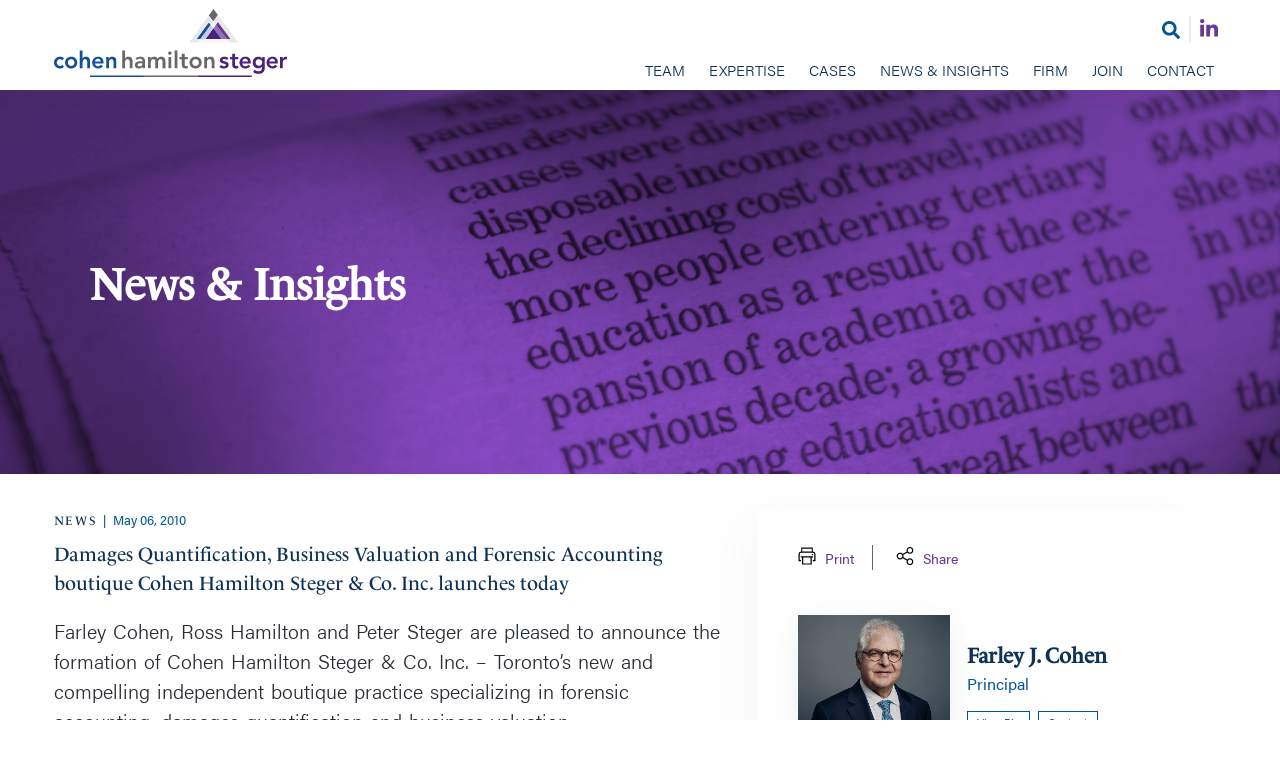

--- FILE ---
content_type: text/html; charset=utf-8
request_url: https://www.cohenhamiltonsteger.com/news-item/damages-quantification-business-valuation-and-forensic-accounting-boutique-cohen-hamilton-steger-co.-inc.-launches-today
body_size: 99748
content:
 <!DOCTYPE html> <html lang="en"> <head> <meta http-equiv="X-UA-Compatible" content="IE=edge,chrome=1" /> <meta charset="utf-8" /> <meta name="viewport" content="width=device-width, initial-scale=1, minimum-scale=1"> <!--Favicons--> <link rel="apple-touch-icon" sizes="180x180" href="/CFImages/Icons/Favicons/apple-touch-icon.png"> <link rel="icon" type="image/png" sizes="32x32" href="/CFImages/Icons/Favicons/favicon-32x32.png"> <link rel="icon" type="image/png" sizes="16x16" href="/CFImages/Icons/Favicons/favicon-16x16.png"> <link rel="mask-icon" href="/CFImages/Icons/Favicons/safari-pinned-tab.svg" color="#683896"> <link rel="shortcut icon" href="/CFImages/Icons/Favicons/favicon.ico"> <meta name="msapplication-TileColor" content="#ffffff"> <meta name="msapplication-config" content="/CFImages/Icons/Favicons/browserconfig.xml"> <meta name="theme-color" content="#ffffff"> <!-- Google Fonts --> <link rel="preconnect" href="https://fonts.googleapis.com"> <link rel="preconnect" href="https://fonts.gstatic.com" crossorigin> <link href="https://fonts.googleapis.com/css2?family=Open+Sans&display=swap" rel="stylesheet"> <!-- Adobe Fonts --> <link rel="stylesheet" href="https://use.typekit.net/gto2jmf.css"> <!-- FontAwesome --> <script src="https://kit.fontawesome.com/c1aa683917.js" crossorigin="anonymous" async></script> <!-- load this style sheet asyncronously --> <link rel="stylesheet" href="/Styles/dist/kendo-ui-custom.min.css" media="print" onload="this.media='all'">  <!-- Google Tag Manager --> <script>
            (function (w, d, s, l, i) {
                w[l] = w[l] || []; w[l].push({
                    'gtm.start':
                        new Date().getTime(), event: 'gtm.js'
                }); var f = d.getElementsByTagName(s)[0],
                    j = d.createElement(s), dl = l != 'dataLayer' ? '&l=' + l : ''; j.async = true; j.src =
                        'https://www.googletagmanager.com/gtm.js?id=' + i + dl; f.parentNode.insertBefore(j, f);
            })(window, document, 'script', 'dataLayer', 'GTM-WD72HZQ');</script> <!-- End Google Tag Manager --> <!-- Splide --> <script type="text/javascript" src="https://cdn.jsdelivr.net/npm/@splidejs/splide@3.1.9/dist/js/splide.min.js"></script> <!-- Main Stylesheet --> <link rel="stylesheet" href="/Styles/dist/main.min.css?v=638992304738305146"> <!-- Dont run this in the editor --> <title>
	Damages Quantification, Business Valuation and Forensic Accounting boutique Cohen Hamilton Steger & Co. Inc. launches today
</title><meta id="description" name="description" content="Farley Cohen, Ross Hamilton and Peter Steger are pleased to announce the formation of Cohen Hamilton Steger &amp;amp; Co. Inc. – Toronto’s new and compelling independent boutique practice specializing in forensic accounting, damages quantification and business valuation. The three founding Principals are former Managing Directo..." /><meta id="author" name="author" content="Cohen Hamilton Steger &amp; Co." /><meta id="publisher" name="publisher" content="Cohen Hamilton Steger &amp; Co." /><meta id="ogtype" property="og:type" content="article" /><meta id="ogtitle" property="og:title" content="Damages Quantification, Business Valuation and Forensic Accounting boutique Cohen Hamilton Steger &amp; Co. Inc. launches today" /><meta id="ogdescription" property="og:description" content="Farley Cohen, Ross Hamilton and Peter Steger are pleased to announce the formation of Cohen Hamilton Steger &amp;amp; Co. Inc. – Toronto’s new and compelling independent boutique practice specializing in forensic accounting, damages quantification and business valuation. The three founding Principals are former Managing Directo..." /><meta id="ogsitename" property="og:site_name" content="Cohen Hamilton Steger &amp; Co." /><meta id="oglocale" property="og:locale" content="en_US" /><meta id="ogurl" property="og:url" content="https://www.cohenhamiltonsteger.com/news-item/damages-quantification-business-valuation-and-forensic-accounting-boutique-cohen-hamilton-steger-co.-inc.-launches-today" /><meta id="ogimage" property="og:image" content="https://www.cohenhamiltonsteger.com/images/default-source/default-album/logos/chs-logo.png" /><meta id="ogsecureimage" property="og:image:secure_url" content="https://www.cohenhamiltonsteger.com/images/default-source/default-album/logos/chs-logo.png" /><meta id="ogimagetype" property="og:image:type" content="image/png" /><meta id="ogimagewidth" property="og:image:width" content="270" /><meta id="ogimageheight" property="og:image:height" content="78" /><meta id="twittercard" name="twitter:card" content="summary_large_image" /><meta id="twittertitle" name="twitter:title" content="Damages Quantification, Business Valuation and Forensic Accounting boutique Cohen Hamilton Steger &amp; Co. Inc. launches today" /><meta id="twitterdescription" name="twitter:description" content="Farley Cohen, Ross Hamilton and Peter Steger are pleased to announce the formation of Cohen Hamilton Steger &amp;amp; Co. Inc. – Toronto’s new and compelling independent boutique practice specializing in forensic accounting, damages quantification and business valuation. The three founding Principals are former Managing Directo..." /><meta id="twitterimage" name="twitter:image" content="https://www.cohenhamiltonsteger.com/images/default-source/default-album/logos/chs-logo.png" /><meta id="twittersite" name="twitter:site" content="Cohen Hamilton Steger &amp; Co." /><script type="application/ld+json">{"@context":"http://schema.org","@type":"WebSite","name":"Cohen Hamilton Steger & Co.","description":"We are a leading Canadian boutique specializing in damages quantification, business valuation and forensic accounting. Our founding principals – Farley Cohen, Ross Hamilton and Peter Steger – are all former practice leaders of major international consultancies who saw extensive organizational procedures and conflicts hindering their ability to deliver top client service.","image":{"@type":"ImageObject","url":"https://www.cohenhamiltonsteger.com/images/default-source/default-album/logos/chs-logo.png"},"sameAs":["https://ca.linkedin.com/company/cohen-hamilton-steger-&-co.-inc."],"url":"https://www.cohenhamiltonsteger.com"}</script><script type="application/ld+json">{"@context":"http://schema.org","@type":"Organization","name":"Cohen Hamilton Steger & Co.","description":"We are a leading Canadian boutique specializing in damages quantification, business valuation and forensic accounting. Our founding principals – Farley Cohen, Ross Hamilton and Peter Steger – are all former practice leaders of major international consultancies who saw extensive organizational procedures and conflicts hindering their ability to deliver top client service.","sameAs":["https://ca.linkedin.com/company/cohen-hamilton-steger-&-co.-inc."],"url":"https://www.cohenhamiltonsteger.com","address":{"@type":"PostalAddress","addressCountry":"Canada","addressLocality":"Toronto","addressRegion":"Ontario","postalCode":"M5X 1A9","streetAddress":"First Canadian Place, Suite 7011 100 King Street West"},"email":"info@cohenhamiltonsteger.com","logo":{"@type":"ImageObject","url":"https://www.cohenhamiltonsteger.com/images/default-source/default-album/logos/chs-logo.png"},"telephone":"416 304 1595"}</script><script type="application/ld+json">{"@context":"http://schema.org","@type":"BreadcrumbList","itemListElement":[{"@type":"ListItem","@id":"https://www.cohenhamiltonsteger.com/news-item/damages-quantification-business-valuation-and-forensic-accounting-boutique-cohen-hamilton-steger-co.-inc.-launches-today","name":"Damages Quantification, Business Valuation and Forensic Accounting boutique Cohen Hamilton Steger & Co. Inc. launches today","position":"1"}]}</script><script type="application/ld+json">{"@context":"http://schema.org","@type":"NewsArticle","description":"Farley Cohen, Ross Hamilton and Peter Steger are pleased to announce the formation of Cohen Hamilton Steger &amp; Co. Inc. – Toronto’s new and compelling independent boutique practice specializing in forensic accounting, damages quantification and business valuation. The three founding Principals are former Managing Directo...","image":"https://www.cohenhamiltonsteger.com/images/default-source/default-album/logos/chs-logo.png","mainEntityOfPage":"https://www.cohenhamiltonsteger.com/news-item/damages-quantification-business-valuation-and-forensic-accounting-boutique-cohen-hamilton-steger-co.-inc.-launches-today","url":"https://www.cohenhamiltonsteger.com/news-item/damages-quantification-business-valuation-and-forensic-accounting-boutique-cohen-hamilton-steger-co.-inc.-launches-today","author":{"@type":"Organization","name":"Cohen Hamilton Steger & Co.","description":"We are a leading Canadian boutique specializing in damages quantification, business valuation and forensic accounting. Our founding principals – Farley Cohen, Ross Hamilton and Peter Steger – are all former practice leaders of major international consultancies who saw extensive organizational procedures and conflicts hindering their ability to deliver top client service.","sameAs":["https://ca.linkedin.com/company/cohen-hamilton-steger-&-co.-inc."],"url":"https://www.cohenhamiltonsteger.com","address":{"@type":"PostalAddress","addressCountry":"Canada","addressLocality":"Toronto","addressRegion":"Ontario","postalCode":"M5X 1A9","streetAddress":"First Canadian Place, Suite 7011 100 King Street West"},"email":"info@cohenhamiltonsteger.com","logo":{"@type":"ImageObject","url":"https://www.cohenhamiltonsteger.com/images/default-source/default-album/logos/chs-logo.png"},"telephone":"416 304 1595"},"dateCreated":"2010-05-06T00:00:00-04:00","dateModified":"2022-04-20T00:00:00-04:00","datePublished":"2010-05-06T00:00:00-04:00","headline":"Damages Quantification, Business Valuation and Forensic Accounting boutique Cohen Hamilton Steger & Co. Inc. launches today","keywords":"","publisher":{"@type":"Organization","name":"Cohen Hamilton Steger & Co.","description":"We are a leading Canadian boutique specializing in damages quantification, business valuation and forensic accounting. Our founding principals – Farley Cohen, Ross Hamilton and Peter Steger – are all former practice leaders of major international consultancies who saw extensive organizational procedures and conflicts hindering their ability to deliver top client service.","sameAs":["https://ca.linkedin.com/company/cohen-hamilton-steger-&-co.-inc."],"url":"https://www.cohenhamiltonsteger.com","address":{"@type":"PostalAddress","addressCountry":"Canada","addressLocality":"Toronto","addressRegion":"Ontario","postalCode":"M5X 1A9","streetAddress":"First Canadian Place, Suite 7011 100 King Street West"},"email":"info@cohenhamiltonsteger.com","logo":{"@type":"ImageObject","url":"https://www.cohenhamiltonsteger.com/images/default-source/default-album/logos/chs-logo.png"},"telephone":"416 304 1595"},"wordCount":269}</script><meta name="Generator" content="Sitefinity 15.0.8228.0 SE" /><link rel="canonical" href="https://www.cohenhamiltonsteger.com/news-item/damages-quantification-business-valuation-and-forensic-accounting-boutique-cohen-hamilton-steger-co.-inc.-launches-today" /></head> <body class=" detailPage "> <!-- Google Tag Manager (noscript) --> <noscript> <iframe src="https://www.googletagmanager.com/ns.html?id=GTM-WD72HZQ"
                    height="0" width="0" style="display:none;visibility:hidden"></iframe> </noscript> <!-- End Google Tag Manager (noscript) --> <nav id="skiptocontent" aria-label="Skip Navigation Links" style=""> <a href="#main_content" tabindex="0">skip to main content</a> </nav> <div hidden> <span id="new-window-0">Opens in a new window</span> <span id="new-window-1">Opens an external site</span> <span id="new-window-2">Opens an external site in a new tab</span> </div> <div id="wrapper" class="pageWrapper"> <header id="header"> 
<div id="cph_globalAlerts_T23CD3EEE011_Col00" class="sf_colsIn alertHeader bgDark dark" data-sf-element="Div" data-placeholder-label="Alerts Wrapper"><div id="cph_globalAlerts_T23CD3EEE041_Col00" class="container full sf_colsIn" data-sf-element="ContainerFull" data-placeholder-label="Container (Full Width Padded)">

    <section aria-label="GlobalAlerts" class="wrapper  globalalertsWrapper">
        
        <ul  class="listView  globalalerts">
                <li>
                    

<div role="region" aria-label="Test Alert 1" class="cardView  globalalert question noImage">
    <div class="alertIcon">
            <span role="presentation" class="fas fa-question"></span>


    </div>
    <div class="alertContent">
                <a class="alertLabelLink" href="/home">TEST This is an important announcement that is a hyperlink to something on the website</a> 

            <div class="cmsContent optionalContent">
                This is the optional content with&nbsp;<a href="/home">a hyperlink </a>embedded in the content.
            </div>
    </div>
</div>



                </li>
        </ul>
    </section>


</div>

</div>

 <div class="mobileHeader"> <nav class="mobileNav" aria-label="Mobile Site Navigation" aria-expanded="false"> 
 </nav> </div> <div class="searchHiddenWrapper"> 
<div class="form-inline ">
    <div class="searchHidden">


        
        <div class="formGroup" role="search">
            <input type="search" id="searchBox-1" title="Search input" placeholder="Site Search" class="form-control" value="" aria-autocomplete="both" aria-describedby='SearchInfo-1' />
            
            <button type="button" class="sfsearchSubmit button" aria-label="Submit Search"><span role="presentation" class="searchSubmit fas fa-sign-in-alt"></span><span class="sr-only">Submit Search</span></button>

            <span id='SearchInfo-1' aria-hidden="true" hidden>When autocomplete results are available use up and down arrows to review and enter to select.</span>
        </div>

        <button type="button" class="button outline searchCollapse"><span role="presentation" class="fal fa-times"></span><span class="sr-only">Close Search</span></button>

        <input type="hidden" data-sf-role="resultsUrl" value="/search-results" />
        <input type="hidden" data-sf-role="indexCatalogue" value="wholesite" />
        <input type="hidden" data-sf-role="wordsMode" value="AllWords" />
        <input type="hidden" data-sf-role="disableSuggestions" value='false' />
        <input type="hidden" data-sf-role="minSuggestionLength" value="3" />
        <input type="hidden" data-sf-role="suggestionFields" value="Title,Content" />
        <input type="hidden" data-sf-role="language" value="en" />
        <input type="hidden" data-sf-role="suggestionsRoute" value="/restapi/search/suggestions" />
        <input type="hidden" data-sf-role="searchTextBoxId" value='#searchBox-1' />
        <input type="hidden" data-sf-role="searchButtonId" value='#searchButton-1' />
        

    </div>
</div>

 </div> <div class="topHeader"> <button class="hamburger" type="button"> <span class="sr-only">Open Main Site Navigation</span> <div class="hamburger-inner"></div> </button> 
<div id="cph_topHeader_T23CD3EEE042_Col00" class="container full sf_colsIn" data-sf-element="ContainerFull" data-placeholder-label="Container (Full Width Padded)"><div class="grid resizable topHeaderGrid" data-sf-element="Resizable 2 Column Grid" data-gutter-width="2rem" data-media-breakpoint="1024px" data-align-items="grid-align-stretch" data-justify-content="grid-start" style="margin: 0px calc(-1rem);">
    <div id="cph_topHeader_T23CD3EEE012_Col00" class="sf_colsIn col topHeaderGridLeft col-auto-width col-align-start col-middle" data-sf-element="Column 1" data-placeholder-label="LeftSide (Logo)" data-col-width="grow" data-align-items="col-align-start" data-justify-content="col-middle" style="margin: 0px calc(1rem);"><div id="cph_topHeader_T23CD3EEE015_Col00" class="sf_colsIn logo" data-sf-element="Div" data-placeholder-label="Logo">
    <div class="sfContentBlock sf-Long-text cmsContent"><p><a href="/home"><img src="/images/default-source/default-album/logos/chs-logo.svg?sfvrsn=3cf6ecf9_6" title="Home Page" alt="CHS Logo"></a></p></div>


</div></div>
    <div id="cph_topHeader_T23CD3EEE012_Col01" class="sf_colsIn col topHeaderGridRight hideOnMobile col-align-end col-middle" data-sf-element="Column 2" data-placeholder-label="RightSide (Search and Social)" data-col-width="grow" data-align-items="col-align-end" data-justify-content="col-middle" style="display: block !important; margin: 0px calc(1rem);"><div id="cph_topHeader_T23CD3EEE065_Col00" class="sf_colsIn flexMe topIcons" data-sf-element="Div" data-placeholder-label="Flex Divs"><div id="cph_topHeader_T23CD3EEE062_Col00" class="sf_colsIn search" data-sf-element="Div" data-placeholder-label="Search Div">
    <div class="sfContentBlock sf-Long-text cmsContent"><a class="searchExpand" aria-label="Toggle search box" data-sf-ec-immutable=""><span role="presentation" class="fas fa-search"></span><span class="sr-only">Open search</span></a></div>


</div><div id="cph_topHeader_T23CD3EEE064_Col00" class="sf_colsIn social hideOnMobile" data-sf-element="Div" data-placeholder-label="Social Div" style="display: block !important;">
    <div class="sfContentBlock sf-Long-text cmsContent"><ul class="socialLinks reset"><li><a href="https://ca.linkedin.com/company/cohen-hamilton-steger-&amp;-co.-inc." target="_blank" title="Join us on LinkedIn" data-sf-ec-immutable=""><span class="fab fa-linkedin-in" role="presentation"></span><span class="sr-only">Join us on LinkedIn</span></a></li></ul></div>


</div>

</div></div>
</div><div id="cph_topHeader_T23CD3EEE066_Col00" class="sf_colsIn mainNavWrapper" data-sf-element="Div" data-placeholder-label="Main Nav">


<nav class="mainNavWrapper" aria-label="Main site navigation">
    <ul class="mainNav hideOnMobile">
    <li class="rootMenuItem ">
        <a href="/team" target="_self" class="">Team</a>


    </li>
    <li class="rootMenuItem hasChildren ">
        <a href="/expertise" target="_self" class="">Expertise</a>


            <ul class="expertises">
                

    <li>
        <div class="navFlex">
            <div class="toplevel">
                <div class="practiceArea">


                        <section aria-label="Practice Areas" class="wrapper related  practiceareassWrapper menuPracticeAreas">
        <h2 class='listViewTitle'  name='practiceAreas' id='practiceAreas'>Practice Areas</h2>
        <ul  class="listView  practiceareass">
                <li>
                    
<div aria-label="Damages Quantification" class="cardView  practiceareas  clickable" data-url="https://www.cohenhamiltonsteger.com/practice-area/damages-quantification" >
    <h3 ><a href="https://www.cohenhamiltonsteger.com/practice-area/damages-quantification"   aria-label="Damages Quantification" title="Damages Quantification" tabindex="0">Damages Quantification</a></h3>
</div>

                </li>
                <li>
                    
<div aria-label="Business Valuations" class="cardView  practiceareas  clickable" data-url="https://www.cohenhamiltonsteger.com/practice-area/business-valuations" >
    <h3 ><a href="https://www.cohenhamiltonsteger.com/practice-area/business-valuations"   aria-label="Business Valuations" title="Business Valuations" tabindex="0">Business Valuations</a></h3>
</div>

                </li>
                <li>
                    
<div aria-label="Forensic Accounting" class="cardView  practiceareas  clickable" data-url="https://www.cohenhamiltonsteger.com/practice-area/forensic-accounting" >
    <h3 ><a href="https://www.cohenhamiltonsteger.com/practice-area/forensic-accounting"   aria-label="Forensic Accounting" title="Forensic Accounting" tabindex="0">Forensic Accounting</a></h3>
</div>

                </li>
        </ul>
<div class='viewAllMoreWrapper' ><a href="/expertise" aria-label="View more PracticeAreass related to " class="button button" tabindex="0" ">All Expertise and Industries</a></div>    </section>

                </div>
                <div class="expertiseSection">
                    <div class="">

                            <section aria-label="Areas of Expertise" class="wrapper related expertiseandsectorsWrapper expertisesWrapper">
        <h2 class='listViewTitle'  name='areasOfExpertise' id='areasOfExpertise'>Areas of Expertise</h2>
        <ul  class="listView expertiseandsectors expertises">
                <li>
                    
<div aria-label="Arbitrator Appointments" class="expertise" data-url="https://www.cohenhamiltonsteger.com/expertise-item/arbitrator-appointments">

    <div class="flexMe expertiseList">
        <i class="fas fa-arrow-right"></i>
        <h3 ><a href="https://www.cohenhamiltonsteger.com/expertise-item/arbitrator-appointments"   aria-label="Arbitrator Appointments" title="Arbitrator Appointments" tabindex="0">Arbitrator Appointments</a></h3>
    </div>
</div>
                </li>
                <li>
                    
<div aria-label="Breach of Contract Claims" class="expertise" data-url="https://www.cohenhamiltonsteger.com/expertise-item/breach-of-contract-claims">

    <div class="flexMe expertiseList">
        <i class="fas fa-arrow-right"></i>
        <h3 ><a href="https://www.cohenhamiltonsteger.com/expertise-item/breach-of-contract-claims"   aria-label="Breach of Contract Claims" title="Breach of Contract Claims" tabindex="0">Breach of Contract Claims</a></h3>
    </div>
</div>
                </li>
                <li>
                    
<div aria-label="Breach of Fiduciary Duty, Misrepresentations, and Negligence Claims" class="expertise" data-url="https://www.cohenhamiltonsteger.com/expertise-item/breach-of-fiduciary-duty-misrepresentations-and-negligence-claims">

    <div class="flexMe expertiseList">
        <i class="fas fa-arrow-right"></i>
        <h3 ><a href="https://www.cohenhamiltonsteger.com/expertise-item/breach-of-fiduciary-duty-misrepresentations-and-negligence-claims"   aria-label="Breach of Fiduciary Duty, Misrepresentations, and Negligence Claims" title="Breach of Fiduciary Duty, Misrepresentations, and Negligence Claims" tabindex="0">Breach of Fiduciary Duty, Misrepresentations, and Negligence Claims</a></h3>
    </div>
</div>
                </li>
                <li>
                    
<div aria-label="CCAA and Insolvency Disputes" class="expertise" data-url="https://www.cohenhamiltonsteger.com/expertise-item/ccaa-and-insolvency-disputes">

    <div class="flexMe expertiseList">
        <i class="fas fa-arrow-right"></i>
        <h3 ><a href="https://www.cohenhamiltonsteger.com/expertise-item/ccaa-and-insolvency-disputes"   aria-label="CCAA and Insolvency Disputes" title="CCAA and Insolvency Disputes" tabindex="0">CCAA and Insolvency Disputes</a></h3>
    </div>
</div>
                </li>
                <li>
                    
<div aria-label="Class Actions" class="expertise" data-url="https://www.cohenhamiltonsteger.com/expertise-item/class-actions">

    <div class="flexMe expertiseList">
        <i class="fas fa-arrow-right"></i>
        <h3 ><a href="https://www.cohenhamiltonsteger.com/expertise-item/class-actions"   aria-label="Class Actions" title="Class Actions" tabindex="0">Class Actions</a></h3>
    </div>
</div>
                </li>
                <li>
                    
<div aria-label="Competition Act Claims" class="expertise" data-url="https://www.cohenhamiltonsteger.com/expertise-item/competition-act-claims">

    <div class="flexMe expertiseList">
        <i class="fas fa-arrow-right"></i>
        <h3 ><a href="https://www.cohenhamiltonsteger.com/expertise-item/competition-act-claims"   aria-label="Competition Act Claims" title="Competition Act Claims" tabindex="0">Competition Act Claims</a></h3>
    </div>
</div>
                </li>
                <li>
                    
<div aria-label="Construction Disputes" class="expertise" data-url="https://www.cohenhamiltonsteger.com/expertise-item/construction-disputes">

    <div class="flexMe expertiseList">
        <i class="fas fa-arrow-right"></i>
        <h3 ><a href="https://www.cohenhamiltonsteger.com/expertise-item/construction-disputes"   aria-label="Construction Disputes" title="Construction Disputes" tabindex="0">Construction Disputes</a></h3>
    </div>
</div>
                </li>
                <li>
                    
<div aria-label="Corporate Reorganization Valuations" class="expertise" data-url="https://www.cohenhamiltonsteger.com/expertise-item/corporate-reorganization-valuations">

    <div class="flexMe expertiseList">
        <i class="fas fa-arrow-right"></i>
        <h3 ><a href="https://www.cohenhamiltonsteger.com/expertise-item/corporate-reorganization-valuations"   aria-label="Corporate Reorganization Valuations" title="Corporate Reorganization Valuations" tabindex="0">Corporate Reorganization Valuations</a></h3>
    </div>
</div>
                </li>
                <li>
                    
<div aria-label="Expropriations" class="expertise" data-url="https://www.cohenhamiltonsteger.com/expertise-item/expropriations">

    <div class="flexMe expertiseList">
        <i class="fas fa-arrow-right"></i>
        <h3 ><a href="https://www.cohenhamiltonsteger.com/expertise-item/expropriations"   aria-label="Expropriations" title="Expropriations" tabindex="0">Expropriations</a></h3>
    </div>
</div>
                </li>
                <li>
                    
<div aria-label="Fairness and Regulatory Opinions" class="expertise" data-url="https://www.cohenhamiltonsteger.com/expertise-item/fairness-and-regulatory-opinions">

    <div class="flexMe expertiseList">
        <i class="fas fa-arrow-right"></i>
        <h3 ><a href="https://www.cohenhamiltonsteger.com/expertise-item/fairness-and-regulatory-opinions"   aria-label="Fairness and Regulatory Opinions" title="Fairness and Regulatory Opinions" tabindex="0">Fairness and Regulatory Opinions</a></h3>
    </div>
</div>
                </li>
                <li>
                    
<div aria-label="Family Law Disputes" class="expertise" data-url="https://www.cohenhamiltonsteger.com/expertise-item/family-law-disputes">

    <div class="flexMe expertiseList">
        <i class="fas fa-arrow-right"></i>
        <h3 ><a href="https://www.cohenhamiltonsteger.com/expertise-item/family-law-disputes"   aria-label="Family Law Disputes" title="Family Law Disputes" tabindex="0">Family Law Disputes</a></h3>
    </div>
</div>
                </li>
                <li>
                    
<div aria-label="Forensic Investigations" class="expertise" data-url="https://www.cohenhamiltonsteger.com/expertise-item/forensic-investigations">

    <div class="flexMe expertiseList">
        <i class="fas fa-arrow-right"></i>
        <h3 ><a href="https://www.cohenhamiltonsteger.com/expertise-item/forensic-investigations"   aria-label="Forensic Investigations" title="Forensic Investigations" tabindex="0">Forensic Investigations</a></h3>
    </div>
</div>
                </li>
                <li>
                    
<div aria-label="Franchise and Licensing Disputes" class="expertise" data-url="https://www.cohenhamiltonsteger.com/expertise-item/franchise-and-licensing-disputes">

    <div class="flexMe expertiseList">
        <i class="fas fa-arrow-right"></i>
        <h3 ><a href="https://www.cohenhamiltonsteger.com/expertise-item/franchise-and-licensing-disputes"   aria-label="Franchise and Licensing Disputes" title="Franchise and Licensing Disputes" tabindex="0">Franchise and Licensing Disputes</a></h3>
    </div>
</div>
                </li>
                <li>
                    
<div aria-label="Fraud – Anton Piller Orders and Mareva Injunctions" class="expertise" data-url="https://www.cohenhamiltonsteger.com/expertise-item/fraud-anton-piller-orders-and-mareva-injunctions">

    <div class="flexMe expertiseList">
        <i class="fas fa-arrow-right"></i>
        <h3 ><a href="https://www.cohenhamiltonsteger.com/expertise-item/fraud-anton-piller-orders-and-mareva-injunctions"   aria-label="Fraud – Anton Piller Orders and Mareva Injunctions" title="Fraud – Anton Piller Orders and Mareva Injunctions" tabindex="0">Fraud – Anton Piller Orders and Mareva Injunctions</a></h3>
    </div>
</div>
                </li>
                <li>
                    
<div aria-label="Government Inquiries" class="expertise" data-url="https://www.cohenhamiltonsteger.com/expertise-item/government-inquiries">

    <div class="flexMe expertiseList">
        <i class="fas fa-arrow-right"></i>
        <h3 ><a href="https://www.cohenhamiltonsteger.com/expertise-item/government-inquiries"   aria-label="Government Inquiries" title="Government Inquiries" tabindex="0">Government Inquiries</a></h3>
    </div>
</div>
                </li>
                <li>
                    
<div aria-label="Insurance Claims" class="expertise" data-url="https://www.cohenhamiltonsteger.com/expertise-item/insurance-claims">

    <div class="flexMe expertiseList">
        <i class="fas fa-arrow-right"></i>
        <h3 ><a href="https://www.cohenhamiltonsteger.com/expertise-item/insurance-claims"   aria-label="Insurance Claims" title="Insurance Claims" tabindex="0">Insurance Claims</a></h3>
    </div>
</div>
                </li>
                <li>
                    
<div aria-label="Intellectual Property Disputes" class="expertise" data-url="https://www.cohenhamiltonsteger.com/expertise-item/intellectual-property-disputes">

    <div class="flexMe expertiseList">
        <i class="fas fa-arrow-right"></i>
        <h3 ><a href="https://www.cohenhamiltonsteger.com/expertise-item/intellectual-property-disputes"   aria-label="Intellectual Property Disputes" title="Intellectual Property Disputes" tabindex="0">Intellectual Property Disputes</a></h3>
    </div>
</div>
                </li>
                <li>
                    
<div aria-label="International Arbitrations" class="expertise" data-url="https://www.cohenhamiltonsteger.com/expertise-item/international-arbitrations">

    <div class="flexMe expertiseList">
        <i class="fas fa-arrow-right"></i>
        <h3 ><a href="https://www.cohenhamiltonsteger.com/expertise-item/international-arbitrations"   aria-label="International Arbitrations" title="International Arbitrations" tabindex="0">International Arbitrations</a></h3>
    </div>
</div>
                </li>
                <li>
                    
<div aria-label="Mergers and Acquisitions" class="expertise" data-url="https://www.cohenhamiltonsteger.com/expertise-item/mergers-and-acquisitions">

    <div class="flexMe expertiseList">
        <i class="fas fa-arrow-right"></i>
        <h3 ><a href="https://www.cohenhamiltonsteger.com/expertise-item/mergers-and-acquisitions"   aria-label="Mergers and Acquisitions" title="Mergers and Acquisitions" tabindex="0">Mergers and Acquisitions</a></h3>
    </div>
</div>
                </li>
                <li>
                    
<div aria-label="Oppression and Dissent Claims" class="expertise" data-url="https://www.cohenhamiltonsteger.com/expertise-item/oppression-and-dissent-claims">

    <div class="flexMe expertiseList">
        <i class="fas fa-arrow-right"></i>
        <h3 ><a href="https://www.cohenhamiltonsteger.com/expertise-item/oppression-and-dissent-claims"   aria-label="Oppression and Dissent Claims" title="Oppression and Dissent Claims" tabindex="0">Oppression and Dissent Claims</a></h3>
    </div>
</div>
                </li>
                <li>
                    
<div aria-label="Personal Injury and Medical Malpractice Claims" class="expertise" data-url="https://www.cohenhamiltonsteger.com/expertise-item/personal-injury-and-medical-malpractice-claims">

    <div class="flexMe expertiseList">
        <i class="fas fa-arrow-right"></i>
        <h3 ><a href="https://www.cohenhamiltonsteger.com/expertise-item/personal-injury-and-medical-malpractice-claims"   aria-label="Personal Injury and Medical Malpractice Claims" title="Personal Injury and Medical Malpractice Claims" tabindex="0">Personal Injury and Medical Malpractice Claims</a></h3>
    </div>
</div>
                </li>
                <li>
                    
<div aria-label="Post-Acquisition Disputes" class="expertise" data-url="https://www.cohenhamiltonsteger.com/expertise-item/post-acquisition-disputes">

    <div class="flexMe expertiseList">
        <i class="fas fa-arrow-right"></i>
        <h3 ><a href="https://www.cohenhamiltonsteger.com/expertise-item/post-acquisition-disputes"   aria-label="Post-Acquisition Disputes" title="Post-Acquisition Disputes" tabindex="0">Post-Acquisition Disputes</a></h3>
    </div>
</div>
                </li>
                <li>
                    
<div aria-label="Real Estate Development Disputes" class="expertise" data-url="https://www.cohenhamiltonsteger.com/expertise-item/real-estate-development-disputes">

    <div class="flexMe expertiseList">
        <i class="fas fa-arrow-right"></i>
        <h3 ><a href="https://www.cohenhamiltonsteger.com/expertise-item/real-estate-development-disputes"   aria-label="Real Estate Development Disputes" title="Real Estate Development Disputes" tabindex="0">Real Estate Development Disputes</a></h3>
    </div>
</div>
                </li>
                <li>
                    
<div aria-label="Royalty Audits" class="expertise" data-url="https://www.cohenhamiltonsteger.com/expertise-item/royalty-audits">

    <div class="flexMe expertiseList">
        <i class="fas fa-arrow-right"></i>
        <h3 ><a href="https://www.cohenhamiltonsteger.com/expertise-item/royalty-audits"   aria-label="Royalty Audits" title="Royalty Audits" tabindex="0">Royalty Audits</a></h3>
    </div>
</div>
                </li>
                <li>
                    
<div aria-label="Shareholder and Partnership Disputes" class="expertise" data-url="https://www.cohenhamiltonsteger.com/expertise-item/shareholder-and-partnership-disputes">

    <div class="flexMe expertiseList">
        <i class="fas fa-arrow-right"></i>
        <h3 ><a href="https://www.cohenhamiltonsteger.com/expertise-item/shareholder-and-partnership-disputes"   aria-label="Shareholder and Partnership Disputes" title="Shareholder and Partnership Disputes" tabindex="0">Shareholder and Partnership Disputes</a></h3>
    </div>
</div>
                </li>
                <li>
                    
<div aria-label="Special Committee Investigations" class="expertise" data-url="https://www.cohenhamiltonsteger.com/expertise-item/special-committee-investigations">

    <div class="flexMe expertiseList">
        <i class="fas fa-arrow-right"></i>
        <h3 ><a href="https://www.cohenhamiltonsteger.com/expertise-item/special-committee-investigations"   aria-label="Special Committee Investigations" title="Special Committee Investigations" tabindex="0">Special Committee Investigations</a></h3>
    </div>
</div>
                </li>
                <li>
                    
<div aria-label="Tax Disputes" class="expertise" data-url="https://www.cohenhamiltonsteger.com/expertise-item/tax-disputes">

    <div class="flexMe expertiseList">
        <i class="fas fa-arrow-right"></i>
        <h3 ><a href="https://www.cohenhamiltonsteger.com/expertise-item/tax-disputes"   aria-label="Tax Disputes" title="Tax Disputes" tabindex="0">Tax Disputes</a></h3>
    </div>
</div>
                </li>
                <li>
                    
<div aria-label="USMCA/NAFTA and Other Trade Disputes" class="expertise" data-url="https://www.cohenhamiltonsteger.com/expertise-item/usmca-nafta-and-other-trade-disputes">

    <div class="flexMe expertiseList">
        <i class="fas fa-arrow-right"></i>
        <h3 ><a href="https://www.cohenhamiltonsteger.com/expertise-item/usmca-nafta-and-other-trade-disputes"   aria-label="USMCA/NAFTA and Other Trade Disputes" title="USMCA/NAFTA and Other Trade Disputes" tabindex="0">USMCA/NAFTA and Other Trade Disputes</a></h3>
    </div>
</div>
                </li>
        </ul>
    </section>

                        
                    </div>
                </div>
            </div>
            <div class="bottomLevel">               
                <div class="industriesSection">
                    <div class="">

                            <section aria-label="Industries" class="wrapper related expertiseandsectorsWrapper sectorsWrapper">
        <h2 class='listViewTitle'  name='industries' id='industries'>Industries</h2>
        <ul  class="listView expertiseandsectors sectors">
                <li>
                    
<div aria-label="Aerospace and Defense" class="sector" data-url="https://www.cohenhamiltonsteger.com/industry/aerospace-and-defense">

    <div class="flexMe expertiseList">
        <i class="fas fa-arrow-right"></i>
        <h3 ><a href="https://www.cohenhamiltonsteger.com/industry/aerospace-and-defense"   aria-label="Aerospace and Defense" title="Aerospace and Defense" tabindex="0">Aerospace and Defense</a></h3>
    </div>
</div>
                </li>
                <li>
                    
<div aria-label="Agriculture" class="sector" data-url="https://www.cohenhamiltonsteger.com/industry/agriculture">

    <div class="flexMe expertiseList">
        <i class="fas fa-arrow-right"></i>
        <h3 ><a href="https://www.cohenhamiltonsteger.com/industry/agriculture"   aria-label="Agriculture" title="Agriculture" tabindex="0">Agriculture</a></h3>
    </div>
</div>
                </li>
                <li>
                    
<div aria-label="Alcohol and Gaming" class="sector" data-url="https://www.cohenhamiltonsteger.com/industry/alcohol-and-gaming">

    <div class="flexMe expertiseList">
        <i class="fas fa-arrow-right"></i>
        <h3 ><a href="https://www.cohenhamiltonsteger.com/industry/alcohol-and-gaming"   aria-label="Alcohol and Gaming" title="Alcohol and Gaming" tabindex="0">Alcohol and Gaming</a></h3>
    </div>
</div>
                </li>
                <li>
                    
<div aria-label="Automotive" class="sector" data-url="https://www.cohenhamiltonsteger.com/industry/automotive">

    <div class="flexMe expertiseList">
        <i class="fas fa-arrow-right"></i>
        <h3 ><a href="https://www.cohenhamiltonsteger.com/industry/automotive"   aria-label="Automotive" title="Automotive" tabindex="0">Automotive</a></h3>
    </div>
</div>
                </li>
                <li>
                    
<div aria-label="Cannabis" class="sector" data-url="https://www.cohenhamiltonsteger.com/industry/cannabis">

    <div class="flexMe expertiseList">
        <i class="fas fa-arrow-right"></i>
        <h3 ><a href="https://www.cohenhamiltonsteger.com/industry/cannabis"   aria-label="Cannabis" title="Cannabis" tabindex="0">Cannabis</a></h3>
    </div>
</div>
                </li>
                <li>
                    
<div aria-label="Chemicals" class="sector" data-url="https://www.cohenhamiltonsteger.com/industry/chemicals">

    <div class="flexMe expertiseList">
        <i class="fas fa-arrow-right"></i>
        <h3 ><a href="https://www.cohenhamiltonsteger.com/industry/chemicals"   aria-label="Chemicals" title="Chemicals" tabindex="0">Chemicals</a></h3>
    </div>
</div>
                </li>
                <li>
                    
<div aria-label="Construction and Engineering" class="sector" data-url="https://www.cohenhamiltonsteger.com/industry/construction-and-engineering">

    <div class="flexMe expertiseList">
        <i class="fas fa-arrow-right"></i>
        <h3 ><a href="https://www.cohenhamiltonsteger.com/industry/construction-and-engineering"   aria-label="Construction and Engineering" title="Construction and Engineering" tabindex="0">Construction and Engineering</a></h3>
    </div>
</div>
                </li>
                <li>
                    
<div aria-label="Consumer Products" class="sector" data-url="https://www.cohenhamiltonsteger.com/industry/consumer-products">

    <div class="flexMe expertiseList">
        <i class="fas fa-arrow-right"></i>
        <h3 ><a href="https://www.cohenhamiltonsteger.com/industry/consumer-products"   aria-label="Consumer Products" title="Consumer Products" tabindex="0">Consumer Products</a></h3>
    </div>
</div>
                </li>
                <li>
                    
<div aria-label="Financial Services" class="sector" data-url="https://www.cohenhamiltonsteger.com/industry/financial-services">

    <div class="flexMe expertiseList">
        <i class="fas fa-arrow-right"></i>
        <h3 ><a href="https://www.cohenhamiltonsteger.com/industry/financial-services"   aria-label="Financial Services" title="Financial Services" tabindex="0">Financial Services</a></h3>
    </div>
</div>
                </li>
                <li>
                    
<div aria-label="Fintech" class="sector" data-url="https://www.cohenhamiltonsteger.com/industry/Fintech">

    <div class="flexMe expertiseList">
        <i class="fas fa-arrow-right"></i>
        <h3 ><a href="https://www.cohenhamiltonsteger.com/industry/Fintech"   aria-label="Fintech" title="Fintech" tabindex="0">Fintech</a></h3>
    </div>
</div>
                </li>
                <li>
                    
<div aria-label="Fitness and Health Clubs" class="sector" data-url="https://www.cohenhamiltonsteger.com/industry/fitness-and-health-clubs">

    <div class="flexMe expertiseList">
        <i class="fas fa-arrow-right"></i>
        <h3 ><a href="https://www.cohenhamiltonsteger.com/industry/fitness-and-health-clubs"   aria-label="Fitness and Health Clubs" title="Fitness and Health Clubs" tabindex="0">Fitness and Health Clubs</a></h3>
    </div>
</div>
                </li>
                <li>
                    
<div aria-label="Gas Stations and Convenience Stores" class="sector" data-url="https://www.cohenhamiltonsteger.com/industry/service-stations-and-convenience-stores">

    <div class="flexMe expertiseList">
        <i class="fas fa-arrow-right"></i>
        <h3 ><a href="https://www.cohenhamiltonsteger.com/industry/service-stations-and-convenience-stores"   aria-label="Gas Stations and Convenience Stores" title="Gas Stations and Convenience Stores" tabindex="0">Gas Stations and Convenience Stores</a></h3>
    </div>
</div>
                </li>
                <li>
                    
<div aria-label="Government, NPOs and NGOs" class="sector" data-url="https://www.cohenhamiltonsteger.com/industry/government-npos-and-ngos">

    <div class="flexMe expertiseList">
        <i class="fas fa-arrow-right"></i>
        <h3 ><a href="https://www.cohenhamiltonsteger.com/industry/government-npos-and-ngos"   aria-label="Government, NPOs and NGOs" title="Government, NPOs and NGOs" tabindex="0">Government, NPOs and NGOs</a></h3>
    </div>
</div>
                </li>
                <li>
                    
<div aria-label="Green Power &amp; Renewable Energy" class="sector" data-url="https://www.cohenhamiltonsteger.com/industry/green-power">

    <div class="flexMe expertiseList">
        <i class="fas fa-arrow-right"></i>
        <h3 ><a href="https://www.cohenhamiltonsteger.com/industry/green-power"   aria-label="Green Power &amp; Renewable Energy" title="Green Power & Renewable Energy" tabindex="0">Green Power & Renewable Energy</a></h3>
    </div>
</div>
                </li>
                <li>
                    
<div aria-label="Healthcare" class="sector" data-url="https://www.cohenhamiltonsteger.com/industry/healthcare">

    <div class="flexMe expertiseList">
        <i class="fas fa-arrow-right"></i>
        <h3 ><a href="https://www.cohenhamiltonsteger.com/industry/healthcare"   aria-label="Healthcare" title="Healthcare" tabindex="0">Healthcare</a></h3>
    </div>
</div>
                </li>
                <li>
                    
<div aria-label="Hospitality and Food Services" class="sector" data-url="https://www.cohenhamiltonsteger.com/industry/hospitality-and-food-services">

    <div class="flexMe expertiseList">
        <i class="fas fa-arrow-right"></i>
        <h3 ><a href="https://www.cohenhamiltonsteger.com/industry/hospitality-and-food-services"   aria-label="Hospitality and Food Services" title="Hospitality and Food Services" tabindex="0">Hospitality and Food Services</a></h3>
    </div>
</div>
                </li>
                <li>
                    
<div aria-label="Manufacturing" class="sector" data-url="https://www.cohenhamiltonsteger.com/industry/manufacturing">

    <div class="flexMe expertiseList">
        <i class="fas fa-arrow-right"></i>
        <h3 ><a href="https://www.cohenhamiltonsteger.com/industry/manufacturing"   aria-label="Manufacturing" title="Manufacturing" tabindex="0">Manufacturing</a></h3>
    </div>
</div>
                </li>
                <li>
                    
<div aria-label="Mining, Fishing and Forestry" class="sector" data-url="https://www.cohenhamiltonsteger.com/industry/mining-fishing-and-forestry">

    <div class="flexMe expertiseList">
        <i class="fas fa-arrow-right"></i>
        <h3 ><a href="https://www.cohenhamiltonsteger.com/industry/mining-fishing-and-forestry"   aria-label="Mining, Fishing and Forestry" title="Mining, Fishing and Forestry" tabindex="0">Mining, Fishing and Forestry</a></h3>
    </div>
</div>
                </li>
                <li>
                    
<div aria-label="Oil and Gas" class="sector" data-url="https://www.cohenhamiltonsteger.com/industry/oil-and-gas">

    <div class="flexMe expertiseList">
        <i class="fas fa-arrow-right"></i>
        <h3 ><a href="https://www.cohenhamiltonsteger.com/industry/oil-and-gas"   aria-label="Oil and Gas" title="Oil and Gas" tabindex="0">Oil and Gas</a></h3>
    </div>
</div>
                </li>
                <li>
                    
<div aria-label="Pharmaceuticals" class="sector" data-url="https://www.cohenhamiltonsteger.com/industry/pharmaceuticals">

    <div class="flexMe expertiseList">
        <i class="fas fa-arrow-right"></i>
        <h3 ><a href="https://www.cohenhamiltonsteger.com/industry/pharmaceuticals"   aria-label="Pharmaceuticals" title="Pharmaceuticals" tabindex="0">Pharmaceuticals</a></h3>
    </div>
</div>
                </li>
                <li>
                    
<div aria-label="Professional Practices" class="sector" data-url="https://www.cohenhamiltonsteger.com/industry/professional-practices">

    <div class="flexMe expertiseList">
        <i class="fas fa-arrow-right"></i>
        <h3 ><a href="https://www.cohenhamiltonsteger.com/industry/professional-practices"   aria-label="Professional Practices" title="Professional Practices" tabindex="0">Professional Practices</a></h3>
    </div>
</div>
                </li>
                <li>
                    
<div aria-label="Real Estate" class="sector" data-url="https://www.cohenhamiltonsteger.com/industry/real-estate">

    <div class="flexMe expertiseList">
        <i class="fas fa-arrow-right"></i>
        <h3 ><a href="https://www.cohenhamiltonsteger.com/industry/real-estate"   aria-label="Real Estate" title="Real Estate" tabindex="0">Real Estate</a></h3>
    </div>
</div>
                </li>
                <li>
                    
<div aria-label="Retail" class="sector" data-url="https://www.cohenhamiltonsteger.com/industry/retail">

    <div class="flexMe expertiseList">
        <i class="fas fa-arrow-right"></i>
        <h3 ><a href="https://www.cohenhamiltonsteger.com/industry/retail"   aria-label="Retail" title="Retail" tabindex="0">Retail</a></h3>
    </div>
</div>
                </li>
                <li>
                    
<div aria-label="Sports and Entertainment" class="sector" data-url="https://www.cohenhamiltonsteger.com/industry/sports-and-entertainment">

    <div class="flexMe expertiseList">
        <i class="fas fa-arrow-right"></i>
        <h3 ><a href="https://www.cohenhamiltonsteger.com/industry/sports-and-entertainment"   aria-label="Sports and Entertainment" title="Sports and Entertainment" tabindex="0">Sports and Entertainment</a></h3>
    </div>
</div>
                </li>
                <li>
                    
<div aria-label="Technology, Media and Telecommunications" class="sector" data-url="https://www.cohenhamiltonsteger.com/industry/telecom-and-media">

    <div class="flexMe expertiseList">
        <i class="fas fa-arrow-right"></i>
        <h3 ><a href="https://www.cohenhamiltonsteger.com/industry/telecom-and-media"   aria-label="Technology, Media and Telecommunications" title="Technology, Media and Telecommunications" tabindex="0">Technology, Media and Telecommunications</a></h3>
    </div>
</div>
                </li>
                <li>
                    
<div aria-label="Transportation" class="sector" data-url="https://www.cohenhamiltonsteger.com/industry/transportation">

    <div class="flexMe expertiseList">
        <i class="fas fa-arrow-right"></i>
        <h3 ><a href="https://www.cohenhamiltonsteger.com/industry/transportation"   aria-label="Transportation" title="Transportation" tabindex="0">Transportation</a></h3>
    </div>
</div>
                </li>
                <li>
                    
<div aria-label="Utilities" class="sector" data-url="https://www.cohenhamiltonsteger.com/industry/utilities">

    <div class="flexMe expertiseList">
        <i class="fas fa-arrow-right"></i>
        <h3 ><a href="https://www.cohenhamiltonsteger.com/industry/utilities"   aria-label="Utilities" title="Utilities" tabindex="0">Utilities</a></h3>
    </div>
</div>
                </li>
        </ul>
    </section>


                        
                    </div>
                </div>
            </div>
        </div>
    </li>

            </ul>
    </li>
    <li class="rootMenuItem ">
        <a href="/cases" target="_self" class="">Cases</a>


    </li>
    <li class="rootMenuItem ">
        <a href="/news" target="_self" class="">News &amp; Insights</a>


    </li>
    <li class="rootMenuItem ">
        <a href="/firm" target="_self" class="">Firm</a>


    </li>
    <li class="rootMenuItem ">
        <a href="/join" target="_self" class="">Join</a>


    </li>
    <li class="rootMenuItem ">
        <a href="/contact" target="_self" class="">Contact</a>


    </li>
    </ul>
</nav>















</div>

</div> </div> <div class="header"> 
 </div> </header> <main> <div class="topper"> 
 </div> <div class="bd" id="main_content"> 

<article aria-label="Damages Quantification, Business Valuation and Forensic Accounting boutique Cohen Hamilton Steger &amp; Co. Inc. launches today" class="detailView insight newsitem subType-news noImage">


    <div class="topperSection overlayBlue">
            <div class="topperImage noImage">
                
            <div class="bgImgWrapper   ">
                            <div class="bgImg" style="background-image:url('/CFImages/FallBackImages/resources_fallback.jpg')" role="img" aria-label="Default photo used for Damages Quantification, Business Valuation and Forensic Accounting boutique Cohen Hamilton Steger &amp; Co. Inc. launches today" ></div>
            </div>


            </div>
            <div class="topperContent">
                <div class="container">
                    <div class="topperTitle">
                        <h5>News & Insights</h5>
                    </div>

                </div>
            </div>
        <div class="container">
        
        </div>
    </div>

    <div class="sidebarGrid container">
        <div class="mainContent">
            <div class="meta">
                <div class='contentTypeLabels'><a href = 'https://www.cohenhamiltonsteger.com/news?NewsTypes=96c9e75e-46e8-4477-a8aa-d38b3defe99c'aria-label="View more of content type News" > <span class='subType'>News</span></a></div> |
                <span class='dates' ><time datetime='2010-05-06'>May 06, 2010</time></span>
            </div>

            <div class="shortSummary">
                Damages Quantification, Business Valuation and Forensic Accounting boutique Cohen Hamilton Steger & Co. Inc. launches today
            </div>

                <section class="overview" aria-label="Overview">
                    <div class="cmsContent readMoreContent highlightFirstElement">
                        <p>Farley Cohen, Ross Hamilton and Peter Steger are pleased to announce the formation of Cohen Hamilton Steger &amp; Co. Inc. – Toronto’s new and compelling independent boutique practice specializing in forensic accounting, damages quantification and business valuation.</p> <p>The three founding Principals are former Managing Directors of Navigant Consulting and Principals of Kroll Lindquist Avey.&nbsp; Each of Messrs. Cohen, Hamilton and Steger have over 20 years experience in the field and together have testified as expert witnesses in the Federal Court of Canada, the courts of Ontario, Quebec, Alberta, Manitoba, New Brunswick and the United Kingdom as well as in domestic and international arbitrations.</p> <p>“The establishment of Cohen Hamilton Steger &amp; Co. Inc. as an independent firm comes at a critical time as the Courts have recently implemented new rules regarding the qualifications and conduct of all expert witnesses, particularly in respect of objectivity, fairness and non-partisanship”, say the three founding Principals.&nbsp; For over 20 years, the Courts, law firms, corporations and individuals have looked to Messrs. Cohen, Hamilton and Steger to provide independent expert financial analyses.&nbsp; Each has been recognized as one of Canada’s top expert witnesses in the annual Lexpert/American Lawyer guides.</p> <p>Messrs. Cohen, Hamilton and Steger have been retained in several of Canada’s largest and most complex financial disputes and investigations requiring independent expert accounting, financial and valuation analyses.&nbsp; These matters include: the quantification of damages and accounting of profits in intellectual property infringement disputes, class actions and other major contract disputes; valuation analyses in shareholder, partnership and matrimonial disputes and in restructuring proceedings; and forensic accounting investigations of suspected financial&nbsp;wrongdoing&nbsp;including the execution of&nbsp;<em>Mareva</em>injunctions and&nbsp;<em>Anton Piller</em>&nbsp;search orders.</p>
                    </div>
                </section>




        </div>
        <div class="sideContent">
            <div class="sideContentInner">
                
                <div class="printAndShare">
                    <button type="button" class="button" onclick="window.print();"><span role="presentation" class="icon print"></span>Print</button>
                        <script type='text/javascript' src='//platform-api.sharethis.com/js/sharethis.js#property=5d011fe64351e9001265056a&product=custom-share-buttons' async='async'>
        window.addEventListener('DOMContentLoaded', function () {
            $("#pxcelframe").attr("title", "Share this IFrame");
        });
    </script>
    <div class="shareThis">
        <button type="button" class="button toggleSharingOptions"><span class="icon share"></span>Share</button>
            <ul class="sharingLinks" id="shareThis">
            <li class="sharingLink">
                <button type="button" class="button share-button st-custom-button email-share-button" data-network="email" title="Share by Email" aria-label="Share by Email"><em class='far fa-fw fa-envelope'></em><span>Share by Email</span></button>
            </li>
            <li class="sharingLink">
                <button type="button" class="button share-button st-custom-button linkedin-share-button" data-network="linkedin" title="Share on LinkedIn" aria-label="Share on LinkedIn"><em class='fab fa-fw fa-linkedin-in'></em><span>Share on LinkedIn</span></button>
            </li>
            <li class="sharingLink">
                <button type="button" class="button share-button st-custom-button twitter-share-button" data-network="twitter" title="Share on Twitter" aria-label="Share on Twitter"><em class='fab fa-fw fa-twitter'></em><span>Share on Twitter</span></button>
            </li>
            <li class="sharingLink">
                <button type="button" class="button share-button st-custom-button facebook-share-button" data-network="facebook" title="Share on Facebook" aria-label="Share on Facebook"><em class='fab fa-fw fa-facebook-f'></em><span>Share on Facebook</span></button>
            </li>
    </ul>

    </div>



                </div>

    <section aria-label="Related people" class="wrapper related  teammembersWrapper" data-placeholder-label="Related people" >
        
        <ul  class="listView  teammembers">
                <li>
                    

<div aria-label="Farley J. Cohen" class="cardView  teammember ">
    <div class="innerContent">
        <div class="teamsIntro sidebarTeamCard">
            <div class="sec-40">
                <div class="itemImage">

                    
            <div class="bgImgWrapper   ">
                    <a href="https://www.cohenhamiltonsteger.com/bio/farley-cohen"  title="Cohen Farley CHS">
                            <div class="bgImg" style="background-image: url('/images/default-source/team/profile-images/cohen_farley.tmb-thumb300.jpeg?Culture=en&amp;sfvrsn=b4c2167d_17')" role="img" aria-label="Cohen Farley CHS"></div>
                        <span class="sr-only">Farley J. Cohen</span>
                    </a>
            </div>


                </div>
            </div>
            <div class="sec-60">
                <div class="itemContent">
                    <div class="nameDesignationsPronunciation">
                        <h3 ><a href="https://www.cohenhamiltonsteger.com/bio/farley-cohen"   aria-label="Farley J. Cohen" title="Farley J. Cohen" tabindex="0">Farley J. Cohen</a></h3>
                    </div>

                    <span class='position' >Principal</span>

                <div class="flexMe">
                    <a href="https://www.cohenhamiltonsteger.com/bio/farley-cohen" class="button"   aria-label="Farley J. Cohen" title="Farley J. Cohen" tabindex="0">View bio</a>
                   <a href='mailto:fcohen@cohenhamiltonsteger.com' title='Email now' aria-label="Email now"  class='button' >Contact</a>
                </div>
                </div>
            </div>
        </div>
    </div>
</div>
                </li>
                <li>
                    

<div aria-label="Peter Steger" class="cardView  teammember ">
    <div class="innerContent">
        <div class="teamsIntro sidebarTeamCard">
            <div class="sec-40">
                <div class="itemImage">

                    
            <div class="bgImgWrapper   ">
                    <a href="https://www.cohenhamiltonsteger.com/bio/peter-steger"  title="Peter Steger">
                            <div class="bgImg" style="background-image: url('/images/default-source/team/profile-images/steger_peter.tmb-thumb300.jpeg?Culture=en&amp;sfvrsn=d2671cce_18')" role="img" aria-label="Peter Steger"></div>
                        <span class="sr-only">Peter Steger</span>
                    </a>
            </div>


                </div>
            </div>
            <div class="sec-60">
                <div class="itemContent">
                    <div class="nameDesignationsPronunciation">
                        <h3 ><a href="https://www.cohenhamiltonsteger.com/bio/peter-steger"   aria-label="Peter Steger" title="Peter Steger" tabindex="0">Peter Steger</a></h3>
                    </div>

                    <span class='position' >Principal</span>

                <div class="flexMe">
                    <a href="https://www.cohenhamiltonsteger.com/bio/peter-steger" class="button"   aria-label="Peter Steger" title="Peter Steger" tabindex="0">View bio</a>
                   <a href='mailto:psteger@cohenhamiltonsteger.com' title='Email now' aria-label="Email now"  class='button' >Contact</a>
                </div>
                </div>
            </div>
        </div>
    </div>
</div>
                </li>
        </ul>
    </section>

            </div>
        </div>
    </div>
    <div>
        <div class="container">
            <div>
                

            </div>

                <div class="container edge bgGrey newsCards">
                    <div class="container">
                        
                        
    <section aria-label="News &amp; Insights" class="wrapper related insightsWrapper newsitemsWrapper splide" data-placeholder-label="News &amp; Insights"  data-splide-preset="fixedWidth"  id="e97ff0d5-fe66-4fbe-a66f-78d96d9e4f41" >
        <h5 class='listViewTitle'  name='newsInsights' id='newsInsights'>News & Insights</h5>
        <div class="splide__arrows">
            <button class="splide__arrow splide__arrow--prev">
                <span class="far fa-chevron-left" role="presentation"></span>
            </button>
            <button class="splide__arrow splide__arrow--next">
                <span class="far fa-chevron-right" role="presentation"></span>
            </button>
        </div>
        <div class="splide__track">
            <ul  class="sliderView insights newsitems splide__list">
                    <li class="splide__slide slide lazy">
                        

<div aria-label="CHS congratulates Frank Walwyn and Justin Nasseri, the 2025 recipients of the OBA Civil Litigation Awards" class="cardView insight newsitem  clickable subType-news" data-url="https://www.cohenhamiltonsteger.com/news-item/chs-congratulates-frank-walwyn-and-justin-nasseri--the-2025-recipients-of-the-oba-civil-litigation-awards" >



    <div class="innerContent">

            <div class="bgImgWrapper   ">
                    <a href="https://www.cohenhamiltonsteger.com/news-item/chs-congratulates-frank-walwyn-and-justin-nasseri--the-2025-recipients-of-the-oba-civil-litigation-awards"  title="Trophy">
                            <div class="bgImg" style="background-image: url('/images/default-source/insights/color/eggs_original254d94b7-707a-4db3-9914-1712b2632715.tmb-cfthumb_s.jpeg?Culture=en&amp;sfvrsn=9e2d98f0_4')" role="img" aria-label="Trophy"></div>
                        <span class="sr-only">CHS congratulates Frank Walwyn and Justin Nasseri, the 2025 recipients of the OBA Civil Litigation Awards</span>
                    </a>
            </div>



        <div class="itemContent">
            <div class="newsCardHeading">
                <div class='contentTypeLabels'><a href = 'https://www.cohenhamiltonsteger.com/news?NewsTypes=96c9e75e-46e8-4477-a8aa-d38b3defe99c'aria-label="View more of content type News" > <span class='subType'>News</span></a></div>
                <span class='dates' ><time datetime='2026-01-15'>January 15, 2026</time></span>
            </div>

            <h3 ><a href="https://www.cohenhamiltonsteger.com/news-item/chs-congratulates-frank-walwyn-and-justin-nasseri--the-2025-recipients-of-the-oba-civil-litigation-awards"   aria-label="CHS congratulates Frank Walwyn and Justin Nasseri, the 2025 recipients of the OBA Civil Litigation Awards" title="CHS congratulates Frank Walwyn and Justin Nasseri, the 2025 recipients of the OBA Civil Litigation Awards" tabindex="0">CHS congratulates Frank Walwyn and Justin Nasseri, the 2025 recipients of the OBA Civil Litigation Awards</a></h3>
            <div class='summary cmsContent' >Cohen Hamilton Steger &amp; Co. is the proud Awards Sponsor for the Ontario Bar Association Civil Litigation Awards.&nbsp; We wish to congratulate the 2025 recipients Frank Walwyn&nbsp;(Award of Excel...</div>
        </div>
    </div>
</div>
                    </li>
                    <li class="splide__slide slide lazy">
                        

<div aria-label="Congratulations to our newest Chartered Business Valuator" class="cardView insight newsitem  clickable subType-news" data-url="https://www.cohenhamiltonsteger.com/news-item/congratulations-to-our-newest-chartered-business-valuator-" >



    <div class="innerContent">

            <div class="bgImgWrapper   ">
                    <a href="https://www.cohenhamiltonsteger.com/news-item/congratulations-to-our-newest-chartered-business-valuator-"  title="Trophy">
                            <div class="bgImg" style="background-image: url('/images/default-source/insights/color/eggs_original254d94b7-707a-4db3-9914-1712b2632715.tmb-cfthumb_s.jpeg?Culture=en&amp;sfvrsn=9e2d98f0_4')" role="img" aria-label="Trophy"></div>
                        <span class="sr-only">Congratulations to our newest Chartered Business Valuator</span>
                    </a>
            </div>



        <div class="itemContent">
            <div class="newsCardHeading">
                <div class='contentTypeLabels'><a href = 'https://www.cohenhamiltonsteger.com/news?NewsTypes=96c9e75e-46e8-4477-a8aa-d38b3defe99c'aria-label="View more of content type News" > <span class='subType'>News</span></a></div>
                <span class='dates' ><time datetime='2025-12-03'>December 03, 2025</time></span>
            </div>

            <h3 ><a href="https://www.cohenhamiltonsteger.com/news-item/congratulations-to-our-newest-chartered-business-valuator-"   aria-label="Congratulations to our newest Chartered Business Valuator" title="Congratulations to our newest Chartered Business Valuator" tabindex="0">Congratulations to our newest Chartered Business Valuator</a></h3>
            <div class='summary cmsContent' >CHS proudly congratulates&nbsp;Lea Lynch on earning her Chartered Business Valuator (CBV) designation.The CBV is a highly regarded professional accreditation granted by the Canadian Institute of Chart...</div>
        </div>
    </div>
</div>
                    </li>
                    <li class="splide__slide slide lazy">
                        

<div aria-label="CHS Principals recognized as Leading Experts in Lexology Index for 2025-2026" class="cardView insight newsitem  clickable subType-news" data-url="https://www.cohenhamiltonsteger.com/news-item/chs-principals-recognized-as-leading-experts-in-lexology-index-for-2025-2026" >



    <div class="innerContent">

            <div class="bgImgWrapper   ">
                    <a href="https://www.cohenhamiltonsteger.com/news-item/chs-principals-recognized-as-leading-experts-in-lexology-index-for-2025-2026"  >
                            <div class="bgImg" style="background-image: url('/images/default-source/insights/color/insurance-claims.tmb-cfthumb_s.jpeg?Culture=en&amp;sfvrsn=9346f09_10')" role="img" aria-label=""></div>
                        <span class="sr-only">CHS Principals recognized as Leading Experts in Lexology Index for 2025-2026</span>
                    </a>
            </div>



        <div class="itemContent">
            <div class="newsCardHeading">
                <div class='contentTypeLabels'><a href = 'https://www.cohenhamiltonsteger.com/news?NewsTypes=96c9e75e-46e8-4477-a8aa-d38b3defe99c'aria-label="View more of content type News" > <span class='subType'>News</span></a></div>
                <span class='dates' ><time datetime='2025-11-18'>November 18, 2025</time></span>
            </div>

            <h3 ><a href="https://www.cohenhamiltonsteger.com/news-item/chs-principals-recognized-as-leading-experts-in-lexology-index-for-2025-2026"   aria-label="CHS Principals recognized as Leading Experts in Lexology Index for 2025-2026" title="CHS Principals recognized as Leading Experts in Lexology Index for 2025-2026" tabindex="0">CHS Principals recognized as Leading Experts in Lexology Index for 2025-2026</a></h3>
            <div class='summary cmsContent' >Cohen Hamilton Steger &amp; Co. congratulates five CHS Principals who have been recognized in  Lexology Index&nbsp;(formerly Who’s Who Legal)&nbsp;for 2025-2026 as leading experts in Canada and intern...</div>
        </div>
    </div>
</div>
                    </li>
                    <li class="splide__slide slide lazy">
                        

<div aria-label="CHS congratulates The Honourable Deborah Lynn Chappel, the 2025 recipient of the OBA Award of Excellence in Family Law" class="cardView insight newsitem  clickable subType-news" data-url="https://www.cohenhamiltonsteger.com/news-item/chs-congratulates-the-honourable-deborah-lynn-chappel--the-2025-recipient-of-the-oba-award-of-excellence-in-family-law" >



    <div class="innerContent">

            <div class="bgImgWrapper   ">
                    <a href="https://www.cohenhamiltonsteger.com/news-item/chs-congratulates-the-honourable-deborah-lynn-chappel--the-2025-recipient-of-the-oba-award-of-excellence-in-family-law"  title="Trophy">
                            <div class="bgImg" style="background-image: url('/images/default-source/insights/color/eggs_original254d94b7-707a-4db3-9914-1712b2632715.tmb-cfthumb_s.jpeg?Culture=en&amp;sfvrsn=9e2d98f0_4')" role="img" aria-label="Trophy"></div>
                        <span class="sr-only">CHS congratulates The Honourable Deborah Lynn Chappel, the 2025 recipient of the OBA Award of Excellence in Family Law</span>
                    </a>
            </div>



        <div class="itemContent">
            <div class="newsCardHeading">
                <div class='contentTypeLabels'><a href = 'https://www.cohenhamiltonsteger.com/news?NewsTypes=96c9e75e-46e8-4477-a8aa-d38b3defe99c'aria-label="View more of content type News" > <span class='subType'>News</span></a></div>
                <span class='dates' ><time datetime='2025-11-13'>November 13, 2025</time></span>
            </div>

            <h3 ><a href="https://www.cohenhamiltonsteger.com/news-item/chs-congratulates-the-honourable-deborah-lynn-chappel--the-2025-recipient-of-the-oba-award-of-excellence-in-family-law"   aria-label="CHS congratulates The Honourable Deborah Lynn Chappel, the 2025 recipient of the OBA Award of Excellence in Family Law" title="CHS congratulates The Honourable Deborah Lynn Chappel, the 2025 recipient of the OBA Award of Excellence in Family Law" tabindex="0">CHS congratulates The Honourable Deborah Lynn Chappel, the 2025 recipient of the OBA Award of Excellence in Family Law</a></h3>
            <div class='summary cmsContent' >Cohen Hamilton Steger &amp; Co. is the proud Award Sponsor for the Ontario Bar Association Award for Excellence in Family Law in Memory of James McLeod.&nbsp; We wish to congratulate the 2025 recipien...</div>
        </div>
    </div>
</div>
                    </li>
                    <li class="splide__slide slide lazy">
                        

<div aria-label="CHS is a proud sponsor of the 2025 ICC Canada Arbitration Committee Annual Conference in Ottawa, ON" class="cardView insight newsitem  clickable subType-news noImage" data-url="https://www.cohenhamiltonsteger.com/news-item/chs-is-a-proud-sponsor-of-the-2025-icc-canada-arbitration-committee-annual-conference-in-ottawa--on" >



    <div class="innerContent">

            <div class="bgImgWrapper noImage  ">
                    <a href="https://www.cohenhamiltonsteger.com/news-item/chs-is-a-proud-sponsor-of-the-2025-icc-canada-arbitration-committee-annual-conference-in-ottawa--on"  >
                            <div class="bgImg" style="background-image: url('/CFImages/FallBackImages/resources_fallback.jpg')" role="img" aria-label="Default photo used for CHS is a proud sponsor of the 2025 ICC Canada Arbitration Committee Annual Conference in Ottawa, ON"></div>
                        <span class="sr-only">CHS is a proud sponsor of the 2025 ICC Canada Arbitration Committee Annual Conference in Ottawa, ON</span>
                    </a>
            </div>



        <div class="itemContent">
            <div class="newsCardHeading">
                <div class='contentTypeLabels'><a href = 'https://www.cohenhamiltonsteger.com/news?NewsTypes=96c9e75e-46e8-4477-a8aa-d38b3defe99c'aria-label="View more of content type News" > <span class='subType'>News</span></a></div>
                <span class='dates' ><time datetime='2025-10-08'>October 08, 2025</time></span>
            </div>

            <h3 ><a href="https://www.cohenhamiltonsteger.com/news-item/chs-is-a-proud-sponsor-of-the-2025-icc-canada-arbitration-committee-annual-conference-in-ottawa--on"   aria-label="CHS is a proud sponsor of the 2025 ICC Canada Arbitration Committee Annual Conference in Ottawa, ON" title="CHS is a proud sponsor of the 2025 ICC Canada Arbitration Committee Annual Conference in Ottawa, ON" tabindex="0">CHS is a proud sponsor of the 2025 ICC Canada Arbitration Committee Annual Conference in Ottawa, ON</a></h3>
            <div class='summary cmsContent' >The ICC Canada Arbitration Committee’s annual conference brings together international dispute resolution practitioners, corporate counsel and arbitrators from around the world for interactive discuss...</div>
        </div>
    </div>
</div>
                    </li>
                    <li class="splide__slide slide lazy">
                        

<div aria-label="CHS is a proud sponsor of the 2025 CBA IP Day in Ottawa, ON" class="cardView insight newsitem  clickable subType-news noImage" data-url="https://www.cohenhamiltonsteger.com/news-item/chs-is-a-proud-sponsor-of-the-2025-cba-ip-day-in-ottawa--on" >



    <div class="innerContent">

            <div class="bgImgWrapper noImage  ">
                    <a href="https://www.cohenhamiltonsteger.com/news-item/chs-is-a-proud-sponsor-of-the-2025-cba-ip-day-in-ottawa--on"  >
                            <div class="bgImg" style="background-image: url('/CFImages/FallBackImages/resources_fallback.jpg')" role="img" aria-label="Default photo used for CHS is a proud sponsor of the 2025 CBA IP Day in Ottawa, ON"></div>
                        <span class="sr-only">CHS is a proud sponsor of the 2025 CBA IP Day in Ottawa, ON</span>
                    </a>
            </div>



        <div class="itemContent">
            <div class="newsCardHeading">
                <div class='contentTypeLabels'><a href = 'https://www.cohenhamiltonsteger.com/news?NewsTypes=96c9e75e-46e8-4477-a8aa-d38b3defe99c'aria-label="View more of content type News" > <span class='subType'>News</span></a></div>
                <span class='dates' ><time datetime='2025-05-27'>May 27, 2025</time></span>
            </div>

            <h3 ><a href="https://www.cohenhamiltonsteger.com/news-item/chs-is-a-proud-sponsor-of-the-2025-cba-ip-day-in-ottawa--on"   aria-label="CHS is a proud sponsor of the 2025 CBA IP Day in Ottawa, ON" title="CHS is a proud sponsor of the 2025 CBA IP Day in Ottawa, ON" tabindex="0">CHS is a proud sponsor of the 2025 CBA IP Day in Ottawa, ON</a></h3>
            <div class='summary cmsContent' >The Canadian Bar Association's annual IP Day and Federal Courts Judges’ Dinner is the premier networking, educational and social event for Canadian intellectual property lawyers across the country.&nb...</div>
        </div>
    </div>
</div>
                    </li>
                    <li class="splide__slide slide lazy">
                        

<div aria-label="Congratulations to our newest Chartered Business Valuator" class="cardView insight newsitem  clickable subType-news" data-url="https://www.cohenhamiltonsteger.com/news-item/congratulations-to-our-newest-chartered-business-valuator" >



    <div class="innerContent">

            <div class="bgImgWrapper   ">
                    <a href="https://www.cohenhamiltonsteger.com/news-item/congratulations-to-our-newest-chartered-business-valuator"  title="Trophy">
                            <div class="bgImg" style="background-image: url('/images/default-source/insights/color/eggs_original254d94b7-707a-4db3-9914-1712b2632715.tmb-cfthumb_s.jpeg?Culture=en&amp;sfvrsn=9e2d98f0_4')" role="img" aria-label="Trophy"></div>
                        <span class="sr-only">Congratulations to our newest Chartered Business Valuator</span>
                    </a>
            </div>



        <div class="itemContent">
            <div class="newsCardHeading">
                <div class='contentTypeLabels'><a href = 'https://www.cohenhamiltonsteger.com/news?NewsTypes=96c9e75e-46e8-4477-a8aa-d38b3defe99c'aria-label="View more of content type News" > <span class='subType'>News</span></a></div>
                <span class='dates' ><time datetime='2025-03-20'>March 20, 2025</time></span>
            </div>

            <h3 ><a href="https://www.cohenhamiltonsteger.com/news-item/congratulations-to-our-newest-chartered-business-valuator"   aria-label="Congratulations to our newest Chartered Business Valuator" title="Congratulations to our newest Chartered Business Valuator" tabindex="0">Congratulations to our newest Chartered Business Valuator</a></h3>
            <div class='summary cmsContent' >CHS proudly congratulates Travis Fonderson on earning his Chartered Business Valuator (CBV) designation.The CBV is a highly regarded professional accreditation granted by the Canadian Institute of Cha...</div>
        </div>
    </div>
</div>
                    </li>
                    <li class="splide__slide slide lazy">
                        

<div aria-label="Jacob Martin CPA, CA, CBV promoted to Principal in Toronto" class="cardView insight newsitem  clickable subType-news noImage" data-url="https://www.cohenhamiltonsteger.com/news-item/jacob-martin-promoted-to-principal-in-toronto" >



    <div class="innerContent">

            <div class="bgImgWrapper noShade test  ">
                    <a href="https://www.cohenhamiltonsteger.com/news-item/jacob-martin-promoted-to-principal-in-toronto"  title="Jacob Martin">
                            <div class="bgImg" style="background-image: url('/images/default-source/team/banner-images/martin_jacob-0724.tmb-cfthumb_l.jpeg?Culture=en&amp;sfvrsn=4b06280d_16')" role="img" aria-label="Jacob Martin"></div>
                        <span class="sr-only">Jacob Martin CPA, CA, CBV promoted to Principal in Toronto</span>
                    </a>
            </div>



        <div class="itemContent">
            <div class="newsCardHeading">
                <div class='contentTypeLabels'><a href = 'https://www.cohenhamiltonsteger.com/news?NewsTypes=96c9e75e-46e8-4477-a8aa-d38b3defe99c'aria-label="View more of content type News" > <span class='subType'>News</span></a></div>
                <span class='dates' ><time datetime='2025-03-03'>March 03, 2025</time></span>
            </div>

            <h3 ><a href="https://www.cohenhamiltonsteger.com/news-item/jacob-martin-promoted-to-principal-in-toronto"   aria-label="Jacob Martin CPA, CA, CBV promoted to Principal in Toronto" title="Jacob Martin CPA, CA, CBV promoted to Principal in Toronto" tabindex="0">Jacob Martin CPA, CA, CBV promoted to Principal in Toronto</a></h3>
            <div class='summary cmsContent' >Cohen Hamilton Steger &amp; Co. is pleased to announce that&nbsp;Jacob Martin&nbsp;has been promoted to Principal.&nbsp;Jacob is a Chartered Professional Accountant (CPA, CA) and Chartered Business Va...</div>
        </div>
    </div>
</div>
                    </li>
                    <li class="splide__slide slide lazy">
                        

<div aria-label="Prem Lobo participated in a panel discussion for the CBA’s Competition Law and Foreign Investment Review Section" class="cardView insight newsitem  clickable subType-news" data-url="https://www.cohenhamiltonsteger.com/news-item/prem-lobo-participated-in-a-panel-discussion-for-the-cba-s-competition-law-and-foreign-investment-review-section" >



    <div class="innerContent">

            <div class="bgImgWrapper   ">
                    <a href="https://www.cohenhamiltonsteger.com/news-item/prem-lobo-participated-in-a-panel-discussion-for-the-cba-s-competition-law-and-foreign-investment-review-section"  title="Microphone on stage">
                            <div class="bgImg" style="background-image: url('/images/default-source/insights/color/microphone.tmb-cfthumb_s.jpeg?Culture=en&amp;sfvrsn=8ea72e09_4')" role="img" aria-label="Microphone on stage"></div>
                        <span class="sr-only">Prem Lobo participated in a panel discussion for the CBA’s Competition Law and Foreign Investment Review Section</span>
                    </a>
            </div>



        <div class="itemContent">
            <div class="newsCardHeading">
                <div class='contentTypeLabels'><a href = 'https://www.cohenhamiltonsteger.com/news?NewsTypes=96c9e75e-46e8-4477-a8aa-d38b3defe99c'aria-label="View more of content type News" > <span class='subType'>News</span></a></div>
                <span class='dates' ><time datetime='2025-02-13'>February 13, 2025</time></span>
            </div>

            <h3 ><a href="https://www.cohenhamiltonsteger.com/news-item/prem-lobo-participated-in-a-panel-discussion-for-the-cba-s-competition-law-and-foreign-investment-review-section"   aria-label="Prem Lobo participated in a panel discussion for the CBA’s Competition Law and Foreign Investment Review Section" title="Prem Lobo participated in a panel discussion for the CBA’s Competition Law and Foreign Investment Review Section" tabindex="0">Prem Lobo participated in a panel discussion for the CBA’s Competition Law and Foreign Investment Review Section</a></h3>
            <div class='summary cmsContent' >CHS Principal Prem Lobo participated in a panel discussion on February 12, 2025 for the&nbsp;Canadian Bar Association's&nbsp;Competition Law and Foreign Investment Review Section, on the topic “Hand i...</div>
        </div>
    </div>
</div>
                    </li>
                    <li class="splide__slide slide lazy">
                        

<div aria-label="Mahnoor Kiani and Travis Fonderson presented to York University’s Personal Investment Management course" class="cardView insight newsitem  clickable subType-news noImage" data-url="https://www.cohenhamiltonsteger.com/news-item/mahnoor-kiani-and-travis-fonderson-presented-to-york-university-s-personal-investment-management-course" >



    <div class="innerContent">
        <div class="twoPictures">
            
            <div class="bgImgWrapper noShade left  ">
                    <a href="https://www.cohenhamiltonsteger.com/news-item/mahnoor-kiani-and-travis-fonderson-presented-to-york-university-s-personal-investment-management-course"  >
                            <div class="bgImg" style="background-image: url('/images/default-source/team/kiani_mahnoor-action-shot.tmb-cfthumb_l.jpeg?Culture=en&amp;sfvrsn=3e38f122_2')" role="img" aria-label=""></div>
                        <span class="sr-only">Mahnoor Kiani and Travis Fonderson presented to York University’s Personal Investment Management course</span>
                    </a>
            </div>



            
            <div class="bgImgWrapper noShade right  ">
                    <a href="https://www.cohenhamiltonsteger.com/news-item/mahnoor-kiani-and-travis-fonderson-presented-to-york-university-s-personal-investment-management-course"  title="Travis Fonderson">
                            <div class="bgImg" style="background-image: url('/images/default-source/team/banner-images/fonderson_travis-action-shot.tmb-cfthumb_l.jpeg?Culture=en&amp;sfvrsn=7e9ddcd2_4')" role="img" aria-label="Travis Fonderson"></div>
                        <span class="sr-only">Mahnoor Kiani and Travis Fonderson presented to York University’s Personal Investment Management course</span>
                    </a>
            </div>



        </div>


        <div class="itemContent">
            <div class="newsCardHeading">
                <div class='contentTypeLabels'><a href = 'https://www.cohenhamiltonsteger.com/news?NewsTypes=96c9e75e-46e8-4477-a8aa-d38b3defe99c'aria-label="View more of content type News" > <span class='subType'>News</span></a></div>
                <span class='dates' ><time datetime='2025-01-09'>January 09, 2025</time></span>
            </div>

            <h3 ><a href="https://www.cohenhamiltonsteger.com/news-item/mahnoor-kiani-and-travis-fonderson-presented-to-york-university-s-personal-investment-management-course"   aria-label="Mahnoor Kiani and Travis Fonderson presented to York University’s Personal Investment Management course" title="Mahnoor Kiani and Travis Fonderson presented to York University’s Personal Investment Management course" tabindex="0">Mahnoor Kiani and Travis Fonderson presented to York University’s Personal Investment Management course</a></h3>
            <div class='summary cmsContent' >CHS Associates&nbsp;Mahnoor Kiani and Travis Fonderson presented to York University’s Personal Investment Management course (ADMS 3531) in Toronto on January 7, 2025.&nbsp; Mahnoor and Travis presente...</div>
        </div>
    </div>
</div>
                    </li>
                    <li class="splide__slide slide lazy">
                        

<div aria-label="Alex Liu is admitted to membership of CPA Ontario." class="cardView insight newsitem  clickable subType-news noImage" data-url="https://www.cohenhamiltonsteger.com/news-item/alex-liu-is-admitted-to-membership-of-cpa-ontario-2024" >



    <div class="innerContent">

            <div class="bgImgWrapper noShade test  ">
                    <a href="https://www.cohenhamiltonsteger.com/news-item/alex-liu-is-admitted-to-membership-of-cpa-ontario-2024"  >
                            <div class="bgImg" style="background-image: url('/images/default-source/team/liu_alex-action-shot9b0ceafd-196f-4661-ac69-3d91288e35f7.tmb-cfthumb_l.jpeg?Culture=en&amp;sfvrsn=7afb753e_1')" role="img" aria-label=""></div>
                        <span class="sr-only">Alex Liu is admitted to membership of CPA Ontario.</span>
                    </a>
            </div>



        <div class="itemContent">
            <div class="newsCardHeading">
                <div class='contentTypeLabels'><a href = 'https://www.cohenhamiltonsteger.com/news?NewsTypes=96c9e75e-46e8-4477-a8aa-d38b3defe99c'aria-label="View more of content type News" > <span class='subType'>News</span></a></div>
                <span class='dates' ><time datetime='2024-12-19'>December 19, 2024</time></span>
            </div>

            <h3 ><a href="https://www.cohenhamiltonsteger.com/news-item/alex-liu-is-admitted-to-membership-of-cpa-ontario-2024"   aria-label="Alex Liu is admitted to membership of CPA Ontario." title="Alex Liu is admitted to membership of CPA Ontario." tabindex="0">Alex Liu is admitted to membership of CPA Ontario.</a></h3>
            <div class='summary cmsContent' >CHS is proud to announce that Alex Liu has been admitted as a member of the Chartered Professional Accountants of Ontario (CPA Ontario) and becomes the firm’s 19th&nbsp;Chartered Professional Accounta...</div>
        </div>
    </div>
</div>
                    </li>
                    <li class="splide__slide slide lazy">
                        

<div aria-label="CHS Principals recognized as Leading Experts in Lexology Index for 2024-2025" class="cardView insight newsitem  clickable subType-news" data-url="https://www.cohenhamiltonsteger.com/news-item/chs-principals-recognized-as-leading-experts-in-lexology-index-for-2024-2025" >



    <div class="innerContent">

            <div class="bgImgWrapper   ">
                    <a href="https://www.cohenhamiltonsteger.com/news-item/chs-principals-recognized-as-leading-experts-in-lexology-index-for-2024-2025"  >
                            <div class="bgImg" style="background-image: url('/images/default-source/insights/color/insurance-claims.tmb-cfthumb_s.jpeg?Culture=en&amp;sfvrsn=9346f09_10')" role="img" aria-label=""></div>
                        <span class="sr-only">CHS Principals recognized as Leading Experts in Lexology Index for 2024-2025</span>
                    </a>
            </div>



        <div class="itemContent">
            <div class="newsCardHeading">
                <div class='contentTypeLabels'><a href = 'https://www.cohenhamiltonsteger.com/news?NewsTypes=96c9e75e-46e8-4477-a8aa-d38b3defe99c'aria-label="View more of content type News" > <span class='subType'>News</span></a></div>
                <span class='dates' ><time datetime='2024-12-09'>December 09, 2024</time></span>
            </div>

            <h3 ><a href="https://www.cohenhamiltonsteger.com/news-item/chs-principals-recognized-as-leading-experts-in-lexology-index-for-2024-2025"   aria-label="CHS Principals recognized as Leading Experts in Lexology Index for 2024-2025" title="CHS Principals recognized as Leading Experts in Lexology Index for 2024-2025" tabindex="0">CHS Principals recognized as Leading Experts in Lexology Index for 2024-2025</a></h3>
            <div class='summary cmsContent' >Cohen Hamilton Steger &amp; Co. congratulates five CHS Principals who have been recognized in Lexology Index&nbsp;for 2024-2025 as leading experts in damages quantification, business valuation and for...</div>
        </div>
    </div>
</div>
                    </li>
            </ul>
        </div>
<div class='viewAllMoreWrapper' ><a href="/news?newsitems=3a1f282a-cbc9-4c0d-af54-78ae941a76f7" aria-label="View more NewsItems related to Damages Quantification, Business Valuation and Forensic Accounting boutique Cohen Hamilton Steger &amp; Co. Inc. launches today" class="button button" tabindex="0" ">View more news</a></div>    </section>


                    </div>
                </div>

        </div>
    </div>




</article> </div> </main> </div> <footer id="footer" class="siteFooter"> <section aria-label="Sitemap and Subscribe" class="preFooter"> 
<div id="cph_preFooter_T23CD3EEE020_Col00" class="sf_colsIn container pvs" data-sf-element="Container" data-placeholder-label="Pre Footer"><div class="grid resizable preFooterGrid" data-sf-element="Resizable 2 Column Grid" data-gutter-width="2rem" data-media-breakpoint="1024px" data-align-items="grid-align-stretch" data-justify-content="grid-start" style="margin: 0px calc(-1rem);">
    <div id="cph_preFooter_T23CD3EEE023_Col00" class="sf_colsIn col preFooterLeft" data-sf-element="Column 1" data-placeholder-label="preFooterLeft" data-col-width="grow" data-align-items="col-align-stretch" data-justify-content="col-top" style="margin: 0px calc(1rem);">
    <div class="sfContentBlock sf-Long-text cmsContent"><h2>Subscribe to&nbsp;<br>our Newsletter</h2><p>Lorem ipsum dolor sit amet, consectetur adipiscing elit. Simus igitur contenti his.&nbsp;<mark>Philosophi autem in suis lectulis plerumque moriuntur.</mark>&nbsp;Easdemne res?<br></p></div>
</div>
    <div id="cph_preFooter_T23CD3EEE023_Col01" class="sf_colsIn col preFooterRight" data-sf-element="Column 2" data-placeholder-label="preFooterRight" data-col-width="grow" data-align-items="col-align-stretch" data-justify-content="col-top" style="margin: 0px calc(1rem);"></div>
</div>

</div> </section> <section aria-label="About, Legal and Accessibility" class="mainFooter"> 
<div id="cph_footer_T23CD3EEE044_Col00" class="sf_colsIn container dark" data-sf-element="ContainerFull" data-placeholder-label="Container"><div class="grid resizable mainFooterGrid" data-sf-element="Resizable 2 Column Grid" data-gutter-width="2rem" data-media-breakpoint="1024px" data-align-items="grid-align-stretch" data-justify-content="grid-start" style="margin: 0px calc(-1rem);">
    <div id="cph_footer_T23CD3EEE022_Col00" class="sf_colsIn col mainFooterLeft" data-sf-element="Column 1" data-placeholder-label="mainFooterLeft" data-col-width="grow" data-align-items="col-align-stretch" data-justify-content="col-top" style="margin: 0px calc(1rem);">

    <section aria-label="Our offices" class="wrapper  officesWrapper">
        
        <ul  class="listView  offices">
                <li>
                    


<div aria-label="Toronto" class="cardView  office simple">

    <div class="innerContent">
        <div class="itemContent">
            <h3><span class='officeTitle' >Toronto</span></h3>
                <address><div>First Canadian Place, Suite 7011</div><div>100 King Street West, P.O. Box 11</div><div>Toronto, ON M5X 1A9</div> </address>
            <ul>
                                    <li><span class='prefixLabel phone'>T:</span><a href='tel:4163041595' title='Call now' aria-label="4 1 6 3 0 4 1 5 9 5">416 304 1595</a></li>
                                    <li><span class='prefixLabel fax'>F:</span>416 304 7025</li>
                            </ul>
           
        </div>
    </div>
</div>
                </li>
                <li>
                    


<div aria-label="Ottawa" class="cardView  office simple">

    <div class="innerContent">
        <div class="itemContent">
            <h3><span class='officeTitle' >Ottawa</span></h3>
                <address><div>343 Preston Street<br>11th Floor</div><div>Ottawa, ON K1S 1N4</div> </address>
            <ul>
                                    <li><span class='prefixLabel phone'>T:</span><a href='tel:3432911095' title='Call now' aria-label="3 4 3 2 9 1 1 0 9 5">343 291 1095</a></li>
                                    <li><span class='prefixLabel fax'>F:</span>416 304 7025</li>
                            </ul>
           
        </div>
    </div>
</div>
                </li>
        </ul>
    </section>
</div>
    <div id="cph_footer_T23CD3EEE022_Col01" class="sf_colsIn col mainFooterRight col-align-end" data-sf-element="Column 2" data-placeholder-label="mainFooterRight" data-col-width="30%" data-align-items="col-align-end" data-justify-content="col-top" style="margin: 0px calc(1rem); max-width: calc(30% - 1rem); flex-basis: calc(30% - 1rem);">
    <div class="sfContentBlock sf-Long-text cmsContent"><h3>Navigation</h3></div>
<nav class="topLevelSimple" aria-label="Footer site navigation">
    <ul class="reset">
    <li class="">
        <a href="/team" target="_self" class="">Team</a>
    </li>
    <li class="">
        <a href="/expertise" target="_self" class="">Expertise</a>
    </li>
    <li class="">
        <a href="/cases" target="_self" class="">Cases</a>
    </li>
    <li class="">
        <a href="/news" target="_self" class="">News & Insights</a>
    </li>
    <li class="">
        <a href="/firm" target="_self" class="">Firm</a>
    </li>
    <li class="">
        <a href="/join" target="_self" class="">Join</a>
    </li>
    <li class="">
        <a href="/contact" target="_self" class="">Contact</a>
    </li>
    </ul>
</nav>






</div>
</div><div class="grid resizable followLegal container" data-sf-element="Resizable 2 Column Grid" data-gutter-width="2rem" data-media-breakpoint="767px" data-align-items="grid-align-stretch" data-justify-content="grid-start" style="margin: 0px calc(-1rem);">
    <div id="cph_footer_T23CD3EEE077_Col00" class="sf_colsIn col" data-sf-element="Column 1" data-placeholder-label="Column 1" data-col-width="67%" data-align-items="col-align-stretch" data-justify-content="col-top" style="margin: 0px calc(1rem); max-width: calc(67% - 1rem); flex-basis: calc(67% - 1rem);">
    <div class="followUs">
        <div class="sfContentBlock sf-Long-text cmsContent"><h6>Follow Us:</h6><ul class="socialLinks reset"><li><a href="https://ca.linkedin.com/company/cohen-hamilton-steger-&amp;-co.-inc." target="_blank" title="Join us on LinkedIn" data-sf-ec-immutable=""><span class="fab fa-linkedin-in" role="presentation"></span><span class="sr-only">Join us on LinkedIn</span></a></li></ul></div>
    </div>
</div>
    <div id="cph_footer_T23CD3EEE077_Col01" class="sf_colsIn col legal" data-sf-element="Column 2" data-placeholder-label="Column 2" data-col-width="33%" data-align-items="col-align-stretch" data-justify-content="col-top" style="margin: 0px calc(1rem); max-width: calc(33% - 1rem); flex-basis: calc(33% - 1rem);">
    <div class="sfContentBlock sf-Long-text cmsContent"><a href="/legal/terms-and-conditions">Terms &amp; Conditions</a>&nbsp;|&nbsp;<a href="/legal/privacy">Privacy</a></div>
</div>
</div>

</div><div id="cph_footer_T23CD3EEE068_Col00" class="sf_colsIn container footerBottom copyrightFooter" data-sf-element="Container" data-placeholder-label="Container"><div id="cph_footer_T23CD3EEE028_Col00" class="sf_colsIn pvs footerBottom" data-sf-element="Div" data-placeholder-label="Footer Bottom"><div id="cph_footer_T23CD3EEE067_Col00" class="sf_colsIn copyright" data-sf-element="Div" data-placeholder-label="Copyright">
    <div class="sfContentBlock sf-Long-text cmsContent"><p>All Rights Reserved (C) 2025 Cohen Hamilton Steger &amp; Co.</p></div>


</div><div id="cph_footer_T23CD3EEE031_Col00" class="sf_colsIn cubicle" data-sf-element="Div" data-placeholder-label="Designed By Cubicle">
    <div class="sfContentBlock sf-Long-text cmsContent"><a href="https://www.cubiclefugitive.com/industries/detail/law-firm-marketing" target="_blank" data-sf-ec-immutable="">Financial Services Marketing</a> | <a href="https://www.cubiclefugitive.com" target="_blank" data-sf-ec-immutable="">Cubicle Fugitive</a></div>


</div>

</div>

</div> </section> <section aria-label="Copyright" class="copyrightFooter"> 
 </section> <a class="scrollToTop" aria-label="Scroll to top"><span role="presentation" class="fal fa-chevron-up"></span></a> </footer> <!-- Main Scripts --> <script src="/ScriptResource.axd?d=agwj-qG4Oi7k9hkvkRq2GY_umMN5YMANufUyNJB1BmahilrtHGqZLshlVIFPzm9LB56CYrwUieaUBBRrr0T7Pfpz2Rvh94rWXuBeiF4H_6mvm7pqgAJx-3qM2bLkKbx4AzGeT4JADeGRB_GHxlwbfuMh09YIyIedhPYrx0pYgtpuqscHkiRS79lBm0EThRJW0&amp;t=2519684c" type="text/javascript"></script><script src="/ScriptResource.axd?d=ePnjFy9PuY6CB3GWMX-b_1SA4N2_aHuTuPs80ePqAynM08IGxLhaopTPMkGWIOM7sacpibcnWKpLH1Sszx4h8b2Dlp3lBjsKrl8GhP1cY8a6twee5mDiL2Gfqb78BFKKHiK07MO2w3A_hUc5ABF2b8iuKX0fKeIeQ-4_h2_rpXq8DxvZkUQsKntNPXKsG4nU0&amp;t=2519684c" type="text/javascript"></script> <script src="/Scripts/dist/kendo-ui-custom.min.js"></script> <script src='/Scripts/dist/main.min.js?v=638979309276890252'></script> <script src="/Frontend-Assembly/Telerik.Sitefinity.Frontend.Search/Mvc/Scripts/SearchBox/Search-box.min.js?v=MTUuMC44MjI4LjA%3d" type="text/javascript"></script><script src="/Frontend-Assembly/Telerik.Sitefinity.Frontend.Navigation/Mvc/Views/Navigation/CustomDefault.min.js?v=LTEyNjYxNTQwNzU%3d" type="text/javascript"></script><script src="/Frontend-Assembly/Telerik.Sitefinity.Frontend/Mvc/Views/ShareThis/ShareThis.min.js?v=LTEyMzI2MzcxODE%3d" type="text/javascript"></script> </body> </html>




--- FILE ---
content_type: text/css
request_url: https://www.cohenhamiltonsteger.com/Styles/dist/main.min.css?v=638992304738305146
body_size: 170085
content:
.splide__container{box-sizing:border-box;position:relative}.splide__list{backface-visibility:hidden;display:-ms-flexbox;display:flex;height:100%;margin:0!important;padding:0!important}.splide.is-initialized:not(.is-active) .splide__list{display:block}.splide__pagination{-ms-flex-align:center;align-items:center;display:-ms-flexbox;display:flex;-ms-flex-wrap:wrap;flex-wrap:wrap;-ms-flex-pack:center;justify-content:center;margin:0;pointer-events:none}.splide__pagination li{display:inline-block;line-height:1;list-style-type:none;margin:0;pointer-events:auto}.splide:not(.is-overflow) .splide__pagination{display:none}.splide__progress__bar{width:0}.splide{position:relative;visibility:hidden}.splide.is-initialized,.splide.is-rendered{visibility:visible}.splide__slide{backface-visibility:hidden;box-sizing:border-box;-ms-flex-negative:0;flex-shrink:0;list-style-type:none!important;margin:0;position:relative}.splide__slide img{vertical-align:bottom}.splide__spinner{animation:splide-loading 1s linear infinite;border:2px solid #999;border-left-color:transparent;border-radius:50%;bottom:0;contain:strict;display:inline-block;height:20px;left:0;margin:auto;position:absolute;right:0;top:0;width:20px}.splide__sr{clip:rect(0 0 0 0);border:0;height:1px;margin:-1px;overflow:hidden;padding:0;position:absolute;width:1px}.splide__toggle.is-active .splide__toggle__play,.splide__toggle__pause{display:none}.splide__toggle.is-active .splide__toggle__pause{display:inline}.splide__track{overflow:hidden;position:relative;z-index:0}@keyframes splide-loading{0%{transform:rotate(0)}to{transform:rotate(1turn)}}.splide__track--draggable{-webkit-touch-callout:none;-webkit-user-select:none;-ms-user-select:none;user-select:none}.splide__track--fade>.splide__list>.splide__slide{margin:0!important;opacity:0;z-index:0}.splide__track--fade>.splide__list>.splide__slide.is-active{opacity:1;z-index:1}.splide--rtl{direction:rtl}.splide__track--ttb>.splide__list{display:block}.splide__arrow{-ms-flex-align:center;align-items:center;background:#ccc;border:0;border-radius:50%;cursor:pointer;display:-ms-flexbox;display:flex;height:2em;-ms-flex-pack:center;justify-content:center;opacity:.7;padding:0;position:absolute;top:50%;transform:translateY(-50%);width:2em;z-index:1}.splide__arrow svg{fill:#000;height:1.2em;width:1.2em}.splide__arrow:hover:not(:disabled){opacity:.9}.splide__arrow:disabled{opacity:.3}.splide__arrow:focus-visible{outline:3px solid #0bf;outline-offset:3px}.splide__arrow--prev{left:1em}.splide__arrow--prev svg{transform:scaleX(-1)}.splide__arrow--next{right:1em}.splide.is-focus-in .splide__arrow:focus{outline:3px solid #0bf;outline-offset:3px}.splide__pagination{bottom:.5em;left:0;padding:0 1em;position:absolute;right:0;z-index:1}.splide__pagination__page{background:#ccc;border:0;border-radius:50%;display:inline-block;height:8px;margin:3px;opacity:.7;padding:0;position:relative;transition:transform .2s linear;width:8px}.splide__pagination__page.is-active{background:#fff;transform:scale(1.4);z-index:1}.splide__pagination__page:hover{cursor:pointer;opacity:.9}.splide__pagination__page:focus-visible{outline:3px solid #0bf;outline-offset:3px}.splide.is-focus-in .splide__pagination__page:focus{outline:3px solid #0bf;outline-offset:3px}.splide__progress__bar{background:#ccc;height:3px}.splide__slide{-webkit-tap-highlight-color:rgba(0,0,0,0)}.splide__slide:focus{outline:0}@supports(outline-offset:-3px){.splide__slide:focus-visible{outline:3px solid #0bf;outline-offset:-3px}}@media screen and (-ms-high-contrast:none){.splide__slide:focus-visible{border:3px solid #0bf}}@supports(outline-offset:-3px){.splide.is-focus-in .splide__slide:focus{outline:3px solid #0bf;outline-offset:-3px}}@media screen and (-ms-high-contrast:none){.splide.is-focus-in .splide__slide:focus{border:3px solid #0bf}.splide.is-focus-in .splide__track>.splide__list>.splide__slide:focus{border-color:#0bf}}.splide__toggle{cursor:pointer}.splide__toggle:focus-visible{outline:3px solid #0bf;outline-offset:3px}.splide.is-focus-in .splide__toggle:focus{outline:3px solid #0bf;outline-offset:3px}.splide__track--nav>.splide__list>.splide__slide{border:3px solid transparent;cursor:pointer}.splide__track--nav>.splide__list>.splide__slide.is-active{border:3px solid #000}.splide__arrows--rtl .splide__arrow--prev{left:auto;right:1em}.splide__arrows--rtl .splide__arrow--prev svg{transform:scaleX(1)}.splide__arrows--rtl .splide__arrow--next{left:1em;right:auto}.splide__arrows--rtl .splide__arrow--next svg{transform:scaleX(-1)}.splide__arrows--ttb .splide__arrow{left:50%;transform:translate(-50%)}.splide__arrows--ttb .splide__arrow--prev{top:1em}.splide__arrows--ttb .splide__arrow--prev svg{transform:rotate(-90deg)}.splide__arrows--ttb .splide__arrow--next{bottom:1em;top:auto}.splide__arrows--ttb .splide__arrow--next svg{transform:rotate(90deg)}.splide__pagination--ttb{bottom:0;display:-ms-flexbox;display:flex;-ms-flex-direction:column;flex-direction:column;left:auto;padding:1em 0;right:.5em;top:0}.branded,span.pseudoH1{position:relative}.branded:after,span.pseudoH1:after{color:#683896;content:" ";font-size:25%;margin-left:.5em}a[href^=mailto]{overflow-wrap:break-word;word-wrap:break-word;hyphens:auto;white-space:unset;word-break:break-all;word-break:break-word}.container.edge .container.full,.container.full{padding-left:5rem;padding-right:5rem}@media(max-width:1599px){.container.edge .container.full,.container.full{padding-left:4rem;padding-right:4rem}}@media(max-width:1299px){.container.edge .container.full,.container.full{padding-left:3rem;padding-right:3rem}}@media(max-width:1024px){.container.edge .container.full,.container.full{padding-left:2rem;padding-right:2rem}}@media(max-width:767px){.container.edge .container.full,.container.full{padding-left:1.4rem;padding-right:1.4rem}}@media(max-width:500px){.container.edge .container.full,.container.full{padding-left:1rem;padding-right:1rem}}.cardView.testimonial blockquote:before{background-image:url(/CFImages/double-quote.svg);background-position:50%;background-repeat:no-repeat;background-size:100% auto;content:" ";display:block;filter:invert(1);height:12rem;left:0;opacity:.15;position:absolute;top:0;width:12rem;z-index:0}.coverImg{display:block;inset:0;position:absolute}.grid{box-sizing:border-box;display:flex;flex:0 1 auto;flex-direction:row;flex-wrap:wrap;margin:0 -1rem}.grid,.grid.col{width:auto}.grid.grid-nogutter,.grid.grid-nogutter>.col{margin:0}.grid.grid-nowrap{flex-wrap:nowrap}.grid.featureFirst>.col:first-child{flex:0 0 auto;flex-basis:calc(100% - 1rem);margin-left:.5rem;margin-right:.5rem;max-width:100%;vertical-align:top;width:auto}.grid:not(.col){flex-grow:1}.grid>.col{margin:0 1rem}.col{box-sizing:border-box;display:flex;flex:1 0 0;flex-direction:column;max-width:100%;min-width:0}.col-top,.grid-start{justify-content:flex-start}.col-bottom,.grid-end{justify-content:flex-end}.col-middle,.grid-center{justify-content:center}.col-evenly,.grid-evenly{justify-content:space-evenly}.col-around,.grid-around{justify-content:space-around}.col-between,.grid-between{justify-content:space-between}.col-align-start,.grid-align-start{align-items:flex-start}.col-align-end,.grid-align-end{align-items:flex-end}.col-align-center,.grid-align-center{align-items:center}.col-align-stretch,.grid-align-stretch{align-items:stretch}.col-align-baseline,.grid-align-baseline{align-items:baseline}.col-align-top{align-self:flex-start}.col-align-bottom{align-self:flex-end}.col-align-middle{align-self:center}.col-first{order:-1}.col-last{order:1}.grid-reverse-columns{flex-direction:column-reverse}.grid-reverse-rows{flex-direction:row-reverse}.col-fixed{flex:initial;flex-shrink:0}.col-auto-width{flex:0 1 auto}.col-grow-2,.grid.col-grow-2{flex-grow:2}.col-grow-3,.grid.col-grow-3{flex-grow:3}.col-grow-4,.grid.col-grow-4{flex-grow:4}.col-grow-5,.grid.col-grow-5{flex-grow:5}.col-grow-6,.grid.col-grow-6{flex-grow:6}.col-grow-7,.grid.col-grow-7{flex-grow:7}.col-grow-8,.grid.col-grow-8{flex-grow:8}.col-grow-9,.grid.col-grow-9{flex-grow:9}.col-grow-10,.grid.col-grow-10{flex-grow:10}.col-grow-11,.grid.col-grow-11{flex-grow:11}.col-1{flex-basis:8.3333333333%;max-width:8.3333333333%}.col-2{flex-basis:16.6666666667%;max-width:16.6666666667%}.col-3{flex-basis:25%;max-width:25%}.col-4{flex-basis:33.3333333333%;max-width:33.3333333333%}.col-5{flex-basis:41.6666666667%;max-width:41.6666666667%}.col-6{flex-basis:50%;max-width:50%}.col-7{flex-basis:58.3333333333%;max-width:58.3333333333%}.col-8{flex-basis:66.6666666667%;max-width:66.6666666667%}.col-9{flex-basis:75%;max-width:75%}.col-10{flex-basis:83.3333333333%;max-width:83.3333333333%}.col-11{flex-basis:91.6666666667%;max-width:91.6666666667%}.col-12{flex-basis:100%;max-width:100%}.grid[data-gutter-width]{flex-wrap:nowrap}.sfPageEditor .grid[data-gutter-width]>.col{flex-basis:0!important;flex-grow:1!important;flex-shrink:0!important}@media(max-width:1299px)and (max-width:1299px){.grid[data-gutter-width][data-media-breakpoint="1299px"],.grid[data-gutter-width][data-media-breakpoint="1300px"]{flex-wrap:wrap;margin-left:0!important;margin-right:0!important}.grid[data-gutter-width][data-media-breakpoint="1299px"]>.col,.grid[data-gutter-width][data-media-breakpoint="1300px"]>.col{flex-basis:auto!important;margin-left:0!important;margin-right:0!important;max-width:none!important;width:100%!important}}@media(max-width:1024px)and (max-width:1024px){.grid[data-gutter-width][data-media-breakpoint="1024px"]{flex-wrap:wrap;margin-left:0!important;margin-right:0!important}.grid[data-gutter-width][data-media-breakpoint="1024px"]>.col{flex-basis:auto!important;margin-left:0!important;margin-right:0!important;max-width:none!important;width:100%!important}}@media(max-width:767px)and (max-width:767px){.grid[data-gutter-width][data-media-breakpoint="767px"]{flex-wrap:wrap;margin-left:0!important;margin-right:0!important}.grid[data-gutter-width][data-media-breakpoint="767px"]>.col{flex-basis:auto!important;margin-left:0!important;margin-right:0!important;max-width:none!important;width:100%!important}}@media(max-width:500px)and (max-width:500px){.grid[data-gutter-width][data-media-breakpoint="500px"]{flex-wrap:wrap;margin-left:0!important;margin-right:0!important}.grid[data-gutter-width][data-media-breakpoint="500px"]>.col{flex-basis:auto!important;margin-left:0!important;margin-right:0!important;max-width:none!important;width:100%!important}}@keyframes header-slide-in{0%{transform:translateY(-100%)}to{transform:translateY(0)}}/*! normalize.css v8.0.1 | MIT License | github.com/necolas/normalize.css */html{line-height:1.15;-webkit-text-size-adjust:100%}body{margin:0}main{display:block}h1{font-size:2em;margin:.67em 0}address{font-style:normal}hr{box-sizing:content-box;height:0;overflow:visible}pre{font-family:monospace,monospace;font-size:1em}a{background-color:transparent}abbr[title]{border-bottom:none;text-decoration:underline;-webkit-text-decoration:underline dotted;text-decoration:underline dotted}b,strong{font-weight:bolder}code,kbd,samp{font-family:monospace,monospace;font-size:1em}small{font-size:80%}sub,sup{font-size:75%;line-height:0;position:relative;vertical-align:baseline}sub{bottom:-.25em}sup{top:-.5em}img{border-style:none;display:block}button,input,optgroup,select,textarea{font-family:inherit;font-size:100%;line-height:1.15;margin:0}button,input{overflow:visible}button,select{text-transform:none}[type=button],[type=reset],[type=submit],button{-webkit-appearance:button}[type=button]::-moz-focus-inner,[type=reset]::-moz-focus-inner,[type=submit]::-moz-focus-inner,button::-moz-focus-inner{border-style:none;padding:0}[type=button]:-moz-focusring,[type=reset]:-moz-focusring,[type=submit]:-moz-focusring,button:-moz-focusring{outline:1px dotted ButtonText}fieldset{padding:.35em .75em .625em}legend{box-sizing:border-box;color:inherit;display:table;max-width:100%;padding:0;white-space:normal}progress{vertical-align:baseline}textarea{overflow:auto}[type=checkbox],[type=radio]{box-sizing:border-box;padding:0}[type=number]::-webkit-inner-spin-button,[type=number]::-webkit-outer-spin-button{height:auto}[type=search]{-webkit-appearance:textfield;outline-offset:-2px}[type=search]::-webkit-search-decoration{-webkit-appearance:none}::-webkit-file-upload-button{-webkit-appearance:button;font:inherit}details{display:block}summary{display:list-item}[hidden],template{display:none}::selection{background:#005695;color:#fff}::-webkit-input-placeholder{color:#5d6472;text-transform:none}:-moz-placeholder,::-moz-placeholder{color:#5d6472;text-transform:none}:-ms-input-placeholder{color:#5d6472;text-transform:none}*{box-sizing:border-box}:root{--scrollbar-width:16px;--header-height:$headerHeight;--site-padding:5rem}@media(max-width:1574px){:root{--site-padding:4rem}}@media(max-width:1299px){:root{--site-padding:3rem}}@media(max-width:1024px){:root{--site-padding:2rem}}@media(max-width:767px){:root{--site-padding:1.4rem}}@media(max-width:500px){:root{--site-padding:1rem}}html{font-family:acumin-pro,sans-serif;font-size:16px;font-style:normal;font-weight:400;line-height:1.5;min-height:auto}@media screen and (min-width:1025px){html{font-size:calc(8.54545px + .72727vw)}}@media screen and (min-width:1300px){html{font-size:18px}}html{scroll-behavior:smooth}body{background-color:#fff;color:#282d33;font-family:acumin-pro,sans-serif;font-style:normal;font-weight:400;min-height:100vh;overflow-x:hidden;overflow-y:auto}::-webkit-scrollbar-track{background-color:#f5f5f5;-webkit-box-shadow:inset 0 0 6px hsla(0,0%,97%,.5)}::-webkit-scrollbar{background-color:#f7f7f7;width:10px}::-webkit-scrollbar-thumb{background-color:#e6e6e6;border:2px solid #e6e6e6}*{outline-offset:0}:focus:not(:focus-visible){outline:none}p{font-size:.8rem;font-style:300;line-height:1.5;margin:0 0 1rem;padding:0}b,strong{font-style:normal;font-weight:700}em,i{font-style:italic}sup{vertical-align:super}sub,sup{font-size:50%;font-style:normal}sub{vertical-align:sub}blockquote{background-color:#e6e6e6;border:none;color:inherit;font-size:1.2em;margin:2rem auto;max-width:100%;padding:3rem 10%;position:relative;text-align:left;width:100%}blockquote p{color:inherit;font-style:normal;font-weight:700}blockquote>:last-child{margin-bottom:0}blockquote cite{font-family:le-monde-livre-std,serif;font-style:italic}a{color:#683896;transition:all .2s ease,font-size 0s linear,padding 0s linear,margin 0s linear,outline 0s linear}.content{font-size:.9rem;font-weight:300}a:hover{color:#683896;text-decoration:underline}a:active{color:#0e3256;text-decoration:none}hr{background-color:#e9ecec;border:none;height:5px;margin:1rem 0}li{font-size:.9rem;font-style:normal}li,ol,ul{list-style:none}ol,ul{margin:0;padding:0}ol li,ul li{list-style:none}span.seperator{color:#a3a3a3;padding:0 7px}.h,h1,h2,h3,h4,h5,h6{color:#0e3256;display:block;font-family:le-monde-livre-std,serif;font-style:normal;font-weight:500;line-height:1.2;margin:2rem 0 .8rem;padding:0}.h.centered,h1.centered,h2.centered,h3.centered,h4.centered,h5.centered,h6.centered{text-align:center}:is(h1,h2,h3,h4,h5,h6,.h)+:is(h1,h2,h3,h4,h5,h6,.h){margin-top:0}h1{color:#0e3256;font-size:2.488rem}h2{font-size:1.602rem;font-weight:700}h3{font-size:1.424rem}@media only screen and (max-width:1024px){h3{font-size:2rem}}h4{color:#683896;font-size:1.266rem;margin-top:2rem}h4,h5{font-weight:700}h5{color:#683896!important;font-size:1.125rem}h6{font-size:1rem}.h1{color:#0e3256!important;font-size:2.488rem!important}#printModal h3,.h2{font-size:1.602rem!important}.h3{font-size:1.5rem!important}.h4{font-size:1.266rem!important}.h5{font-size:1.125rem!important}.h6{font-size:1rem!important}span.pseudoH1{color:#fff;font-family:le-monde-livre-std,serif;font-size:4rem;font-weight:700;line-height:1;margin:1rem 0 .35rem}.button,button{align-items:center;background-color:transparent;border:1px solid #005695;border-radius:0;color:#005695;cursor:pointer;display:inline-flex;font-size:.8rem;font-weight:300;font-weight:500;height:auto;justify-content:center;letter-spacing:.1em;letter-spacing:0;margin-top:1em;padding:.4rem 1rem;text-align:center;text-decoration:none!important;text-transform:capitalize;transition:all .2s ease,font-size 0s linear,padding 0s linear,margin 0s linear,outline 0s linear;white-space:nowrap}.button:after,button:after{background-position:50%;background-repeat:no-repeat;content:normal;display:inline-block;height:1em;margin-left:.6em;position:relative;width:1em}.button [class*=fa-],button [class*=fa-]{margin-left:.6rem}.button:hover,button:hover{background-color:#683896;border:1px solid #683896;border-radius:3px;color:#fff}.button:focus,button:focus{background-color:none;border:1px solid #683896;color:#683896}.button:active,button:active{background-color:none!important;color:#683896;text-decoration:none!important}.button.primary,button.primary{background-color:#0e3256;border-color:#0e3256;color:#fff}.button.secondary,button.secondary{background-color:#683896;border-color:#683896;color:#fff}.button.secondary:focus,.button.secondary:hover,button.secondary:focus,button.secondary:hover{background-color:#5b3183;color:#fff}.button.secondary:active,button.secondary:active{background-color:#4e2a71;color:#fff}.button.tertiary,button.tertiary{background-color:#005695;border-color:#005695;color:#fff}.button.tertiary:focus,.button.tertiary:hover,button.tertiary:focus,button.tertiary:hover{background-color:#00477c;color:#fff}.button.tertiary:active,button.tertiary:active{background-color:#003962;color:#fff}.button.reverse,button.reverse{align-items:center;background-color:transparent;border:1px solid #005695;border-radius:0;color:#005695;cursor:pointer;display:inline-flex;font-size:.8rem;font-weight:300;font-weight:500;height:auto;justify-content:center;letter-spacing:.1em;letter-spacing:0;margin-top:1em;padding:.4rem 1rem;text-align:center;text-decoration:none!important;text-transform:capitalize;transition:all .2s ease,font-size 0s linear,padding 0s linear,margin 0s linear,outline 0s linear;white-space:nowrap}.button.reverse:after,button.reverse:after{background-position:50%;background-repeat:no-repeat;content:normal;display:inline-block;height:1em;margin-left:.6em;position:relative;width:1em}.button.reverse [class*=fa-],button.reverse [class*=fa-]{margin-left:.6rem}.button.reverse:hover,button.reverse:hover{background-color:#683896;border:1px solid #683896;border-radius:3px;color:#fff}.button.reverse:focus,button.reverse:focus{background-color:none;border:1px solid #683896;color:#683896}.button.reverse:active,button.reverse:active{background-color:none!important;text-decoration:none!important}.button.reverse,button.reverse{background-color:#683896;border:1px solid #683896;color:#fff}.button.reverse:active,.button.reverse:hover,button.reverse:active,button.reverse:hover{background-color:#fff;color:#683896}.button.outline,button.outline{align-items:center;background-color:transparent;border:1px solid #005695;border-radius:0;color:#005695;cursor:pointer;display:inline-flex;font-size:.8rem;font-weight:300;font-weight:500;height:auto;justify-content:center;letter-spacing:.1em;letter-spacing:0;margin-top:1em;padding:.4rem 1rem;text-align:center;text-decoration:none!important;text-transform:capitalize;transition:all .2s ease,font-size 0s linear,padding 0s linear,margin 0s linear,outline 0s linear;white-space:nowrap}.button.outline:after,button.outline:after{background-position:50%;background-repeat:no-repeat;content:normal;display:inline-block;height:1em;margin-left:.6em;position:relative;width:1em}.button.outline [class*=fa-],button.outline [class*=fa-]{margin-left:.6rem}.button.outline:hover,button.outline:hover{border:1px solid #683896;border-radius:3px}.button.outline:focus,button.outline:focus{background-color:none;border:1px solid #683896;color:#683896}.button.outline:active,button.outline:active{background-color:none!important;color:#683896;text-decoration:none!important}.button.outline,button.outline{background-color:#fff;border:1px solid #0e3256;color:#683896}.button.outline:hover,button.outline:hover{background-color:#683896;color:#fff}.button.outline:active,button.outline:active{background-color:#4e2a71;color:#fff}.button.arrow,button.arrow{align-items:center;background-color:transparent;border:1px solid #005695;border-radius:0;color:#005695;cursor:pointer;display:inline-flex;font-size:.8rem;font-weight:300;font-weight:500;height:auto;justify-content:center;letter-spacing:.1em;letter-spacing:0;margin-top:1em;padding:.4rem 1rem;text-align:center;text-decoration:none!important;text-transform:capitalize;transition:all .2s ease,font-size 0s linear,padding 0s linear,margin 0s linear,outline 0s linear;white-space:nowrap}.button.arrow:after,button.arrow:after{background-position:50%;background-repeat:no-repeat;content:normal;display:inline-block;height:1em;margin-left:.6em;position:relative;width:1em}.button.arrow [class*=fa-],button.arrow [class*=fa-]{margin-left:.6rem}.button.arrow:hover,button.arrow:hover{background-color:#683896;border:1px solid #683896;border-radius:3px;color:#fff}.button.arrow:focus,button.arrow:focus{background-color:none;border:1px solid #683896;color:#683896}.button.arrow:active,button.arrow:active{background-color:none!important;color:#683896;text-decoration:none!important}.button.arrow:after,button.arrow:after{background-image:url(/CFImages/Icons/arrow-right.svg);content:" "}.button.arrow:active:after,.button.arrow:focus:after,.button.arrow:hover:after,button.arrow:active:after,button.arrow:focus:after,button.arrow:hover:after{background-image:url(/CFImages/Icons/arrow-right-white.svg)}.button.large,button.large{align-items:center;background-color:transparent;border:1px solid #005695;border-radius:0;color:#005695;cursor:pointer;display:inline-flex;font-size:.8rem;font-weight:300;font-weight:500;height:auto;justify-content:center;letter-spacing:.1em;letter-spacing:0;margin-top:1em;padding:.4rem 1rem;text-align:center;text-decoration:none!important;text-transform:capitalize;transition:all .2s ease,font-size 0s linear,padding 0s linear,margin 0s linear,outline 0s linear;white-space:nowrap}.button.large:after,button.large:after{background-position:50%;background-repeat:no-repeat;content:normal;display:inline-block;height:1em;margin-left:.6em;position:relative;width:1em}.button.large [class*=fa-],button.large [class*=fa-]{margin-left:.6rem}.button.large:hover,button.large:hover{background-color:#683896;border:1px solid #683896;border-radius:3px;color:#fff}.button.large:focus,button.large:focus{background-color:none;border:1px solid #683896;color:#683896}.button.large:active,button.large:active{background-color:none!important;color:#683896;text-decoration:none!important}.dark .button,.dark button{align-items:center;background-color:transparent;border:1px solid #005695;border-radius:0;color:#005695;cursor:pointer;display:inline-flex;font-size:.8rem;font-weight:300;font-weight:500;height:auto;justify-content:center;letter-spacing:.1em;letter-spacing:0;margin-top:1em;padding:.4rem 1rem;text-align:center;text-decoration:none!important;text-transform:capitalize;transition:all .2s ease,font-size 0s linear,padding 0s linear,margin 0s linear,outline 0s linear;white-space:nowrap}.dark .button:after,.dark button:after{background-position:50%;background-repeat:no-repeat;content:normal;display:inline-block;height:1em;margin-left:.6em;position:relative;width:1em}.dark .button [class*=fa-],.dark button [class*=fa-]{margin-left:.6rem}.dark .button:hover,.dark button:hover{background-color:#683896;border:1px solid #683896;border-radius:3px;color:#fff}.dark .button:focus,.dark button:focus{background-color:none;border:1px solid #683896;color:#683896}.dark .button:active,.dark button:active{background-color:none!important;color:#683896;text-decoration:none!important}.dark .button,.dark button{background-color:#683896;border:1px solid #683896;color:#fff}.dark .button:active,.dark .button:focus,.dark .button:hover,.dark button:active,.dark button:focus,.dark button:hover{background-color:#4e2a71;border-color:#4e2a71}.dark .button.arrow:after,.dark button.arrow:after{background-image:url(/CFImages/Icons/arrow-right-white.svg);content:" "}.clickable{cursor:pointer}a.underline{text-decoration:underline}a.underlineHoverOnly{text-decoration:none}a.underlineHoverOnly:focus:focus-visible{text-decoration:underline}a.underlineHoverOnly:hover{text-decoration:underline}a.noUnderline{text-decoration:none}.altSection{background:#e9ecec}.sr-only{clip:rect(0,0,0,0);border:0;height:1px;margin:-1px;overflow:hidden;padding:0;position:absolute;width:1px}.forcedHide,.hidden,.hideOnDesktop{display:none!important}.hideOnMobile{display:inline-block}@media only screen and (max-width:1024px){.hideMobile{display:none!important}}.mobileOnly,.printOnly{display:none;height:0;width:0}@media(max-width:767px){.mobileOnly{display:block}}.txtPrimary{color:#0e3256!important}.txtSecondary{color:#683896!important}.txtTertiary{color:#005695!important}.txtWhite{color:#000!important}.txtBlack{color:#fff!important}.txtGrey{color:#e9ecec!important}.bgPrimary{background-color:#0e3256}.bgSecondary{background-color:#683896}.bgTertiary{background-color:#005695}.bgLight{background-color:#e6e6e6}.bgDark{background-color:#0e3256}.bgWhite{background-color:#fff}.bgOffWhite{background-color:#f6f6f6}.bgBlack{background-color:#000}.bgGrey{background-color:#e9ecec}.bgGreyLight{background-color:#e6e6e6}.float-none{float:none}.float-left{float:left}.float-right{float:right}.position-absolute{position:absolute}.position-relative{position:relative}.position-fixed{position:fixed}.display-flex{display:flex}.display-block{display:block}.display-inline-block{display:inline-block}.display-inline{display:inline}.display-none{display:none}.txt-c,table .txt-c,table tr .txt-c,table tr td.txt-c{text-align:center!important}.txt-l,table .txt-l,table tr .txt-l,table tr td.txt-l{text-align:left!important}.txt-r,table .txt-r,table tr .txt-r,table tr td.txt-r{text-align:right!important}.txt-t,table .txt-t,table tr .txt-t,table tr td.txt-t,table tr th.txt-t{vertical-align:top!important}.txt-b,table .txt-b,table tr .txt-b,table tr td.txt-b,table tr th.txt-b{vertical-align:bottom!important}.txt-m,table .txt-m,table tr .txt-m,table tr td.txt-m,table tr th.txt-m{vertical-align:middle!important}.pan{padding:0!important}.man{margin:0!important}.pvn{padding-bottom:0!important;padding-top:0!important}.mvn{margin-bottom:0!important;margin-top:0!important}.phn{padding-left:0!important;padding-right:0!important}.mhn{margin-left:0!important;margin-right:0!important}.ptn{padding-top:0!important}.mtn{margin-top:0!important}.prn{padding-right:0!important}.mrn{margin-right:0!important}.pbn{padding-bottom:0!important}.mbn{margin-bottom:0!important}.pln{padding-left:0!important}.mln{margin-left:0!important}.paxs{padding:.25rem!important}.maxs{margin:.25rem!important}.pvxs{padding-bottom:.25rem!important;padding-top:.25rem!important}.mvxs{margin-bottom:.25rem!important;margin-top:.25rem!important}.phxs{padding-left:.25rem!important;padding-right:.25rem!important}.mhxs{margin-left:.25rem!important;margin-right:.25rem!important}.ptxs{padding-top:.25rem!important}.mtxs{margin-top:.25rem!important}.prxs{padding-right:.25rem!important}.mrxs{margin-right:.25rem!important}.pbxs{padding-bottom:.25rem!important}.mbxs{margin-bottom:.25rem!important}.plxs{padding-left:.25rem!important}.mlxs{margin-left:.25rem!important}.pas{padding:.5rem!important}.mas{margin:.5rem!important}.pvs{padding-bottom:.5rem!important;padding-top:.5rem!important}.mvs{margin-bottom:.5rem!important;margin-top:.5rem!important}.phs{padding-left:.5rem!important;padding-right:.5rem!important}.mhs{margin-left:.5rem!important;margin-right:.5rem!important}.pts{padding-top:.5rem!important}.mts{margin-top:.5rem!important}.prs{padding-right:.5rem!important}.mrs{margin-right:.5rem!important}.pbs{padding-bottom:.5rem!important}.mbs{margin-bottom:.5rem!important}.pls{padding-left:.5rem!important}.mls{margin-left:.5rem!important}.pam{padding:1rem!important}.mam{margin:1rem!important}.pvm{padding-bottom:1rem!important;padding-top:1rem!important}.mvm{margin-bottom:1rem!important;margin-top:1rem!important}.phm{padding-left:1rem!important;padding-right:1rem!important}.mhm{margin-left:1rem!important;margin-right:1rem!important}.ptm{padding-top:1rem!important}.mtm{margin-top:1rem!important}.prm{padding-right:1rem!important}.mrm{margin-right:1rem!important}.pbm{padding-bottom:1rem!important}.mbm{margin-bottom:1rem!important}.plm{padding-left:1rem!important}.mlm{margin-left:1rem!important}.pal{padding:2rem!important}.mal{margin:2rem!important}.pvl{padding-bottom:2rem!important;padding-top:2rem!important}.mvl{margin-bottom:2rem!important;margin-top:2rem!important}.phl{padding-left:2rem!important;padding-right:2rem!important}.mhl{margin-left:2rem!important;margin-right:2rem!important}.ptl{padding-top:2rem!important}.mtl{margin-top:2rem!important}.prl{padding-right:2rem!important}.mrl{margin-right:2rem!important}.pbl{padding-bottom:2rem!important}.mbl{margin-bottom:2rem!important}.pll{padding-left:2rem!important}.mll{margin-left:2rem!important}.paxl{padding:3rem!important}.maxl{margin:3rem!important}.pvxl{padding-bottom:3rem!important;padding-top:3rem!important}.mvxl{margin-bottom:3rem!important;margin-top:3rem!important}.phxl{padding-left:3rem!important;padding-right:3rem!important}.mhxl{margin-left:3rem!important;margin-right:3rem!important}.ptxl{padding-top:3rem!important}.mtxl{margin-top:3rem!important}.prxl{padding-right:3rem!important}.mrxl{margin-right:3rem!important}.pbxl{padding-bottom:3rem!important}.mbxl{margin-bottom:3rem!important}.plxl{padding-left:3rem!important}.mlxl{margin-left:3rem!important}.paxxl{padding:5rem!important}.maxxl{margin:5rem!important}.pvxxl{padding-bottom:5rem!important;padding-top:5rem!important}.mvxxl{margin-bottom:5rem!important;margin-top:5rem!important}.phxxl{padding-left:5rem!important;padding-right:5rem!important}.mhxxl{margin-left:5rem!important;margin-right:5rem!important}.ptxxl{padding-top:5rem!important}.mtxxl{margin-top:5rem!important}.prxxl{padding-right:5rem!important}.mrxxl{margin-right:5rem!important}.pbxxl{padding-bottom:5rem!important}.mbxxl{margin-bottom:5rem!important}.plxxl{padding-left:5rem!important}.mlxxl{margin-left:5rem!important}.paxxxl{padding:7rem!important}.maxxxl{margin:7rem!important}.pvxxxl{padding-bottom:7rem!important;padding-top:7rem!important}.mvxxxl{margin-bottom:7rem!important;margin-top:7rem!important}.phxxxl{padding-left:7rem!important;padding-right:7rem!important}.mhxxxl{margin-left:7rem!important;margin-right:7rem!important}.ptxxxl{padding-top:7rem!important}.mtxxxl{margin-top:7rem!important}.prxxxl{padding-right:7rem!important}.mrxxxl{margin-right:7rem!important}.pbxxxl{padding-bottom:7rem!important}.mbxxxl{margin-bottom:7rem!important}.plxxxl{padding-left:7rem!important}.mlxxxl{margin-left:7rem!important}.paxxxxl{padding:9rem!important}.maxxxxl{margin:9rem!important}.pvxxxxl{padding-bottom:9rem!important;padding-top:9rem!important}.mvxxxxl{margin-bottom:9rem!important;margin-top:9rem!important}.phxxxxl{padding-left:9rem!important;padding-right:9rem!important}.mhxxxxl{margin-left:9rem!important;margin-right:9rem!important}.ptxxxxl{padding-top:9rem!important}.mtxxxxl{margin-top:9rem!important}.prxxxxl{padding-right:9rem!important}.mrxxxxl{margin-right:9rem!important}.pbxxxxl{padding-bottom:9rem!important}.mbxxxxl{margin-bottom:9rem!important}.plxxxxl{padding-left:9rem!important}.mlxxxxl{margin-left:9rem!important}.border{border:1px solid #0e3256}.equalTopMargins>:first-child{margin-top:1rem}.baseImage img,img.baseImage{display:block;width:100%}.pullQuote{border-bottom:1px solid #000;border-top:1px solid #000;font-size:1.3em;font-weight:700;padding:30px 50px}.subtle{color:#195898;font-size:.8em}#skiptocontent a{height:1px;left:-999px;overflow:hidden;position:absolute;top:auto;width:1px;z-index:-999}#skiptocontent a:active,#skiptocontent a:focus{background-color:#000;border:4px solid #005695;border-radius:15px;color:#fff;font-size:1.2rem;height:auto;left:auto;margin:10px 35%;overflow:auto;padding:5px;text-align:center;top:auto;width:30%;z-index:999}.stickyPhone{bottom:5%;color:#fff;font-size:2rem;left:auto;margin:0 1rem;position:fixed;right:1rem;top:auto;transition:all .2s ease,font-size 0s linear,padding 0s linear,margin 0s linear,outline 0s linear;z-index:10}@media(min-width:768px){.stickyPhone{display:none}}.stickyPhone a{align-items:center;background-color:transparent;border:1px solid #005695;border-radius:0;color:#005695;cursor:pointer;display:inline-flex;font-size:.8rem;font-weight:300;font-weight:500;height:auto;justify-content:center;letter-spacing:.1em;letter-spacing:0;margin-top:1em;padding:.4rem 1rem;text-decoration:none!important;text-transform:capitalize;transition:all .2s ease,font-size 0s linear,padding 0s linear,margin 0s linear,outline 0s linear;white-space:nowrap}.stickyPhone a:after{background-position:50%;background-repeat:no-repeat;content:normal;display:inline-block;height:1em;margin-left:.6em;position:relative;width:1em}.stickyPhone a [class*=fa-]{margin-left:.6rem}.stickyPhone a:hover{background-color:#683896;border:1px solid #683896;border-radius:3px;color:#fff}.stickyPhone a:focus{background-color:none;border:1px solid #683896;color:#683896}.stickyPhone a:active{background-color:none!important;color:#683896;text-decoration:none!important}.stickyPhone a{background-color:#005695;border-radius:50%;color:inherit;display:flex;height:2rem;margin:0;min-width:auto;overflow:hidden;padding:0;text-align:center;width:2rem}.scrollToTop{background-color:#683896;border:3px solid #fff;border-radius:999px;bottom:3rem;cursor:pointer;display:none;display:none!important;font-size:1.2rem;left:auto;opacity:.4;padding:.25rem .5rem;position:fixed;right:5rem;top:auto;z-index:1000}@media(max-width:767px){.scrollToTop{right:2rem}}.scrollToTop:focus:focus-visible{background-color:#0e3256;opacity:1;text-decoration:none}.scrollToTop:hover{background-color:#0e3256;opacity:1;text-decoration:none}.scrollToTop span{color:#fff;text-align:center;width:100%}.printAndShare{display:flex;flex-wrap:wrap}.printAndShare .button{border:none;border-right:1px solid #5d6472;color:#683896;height:100%;margin:1rem 0;max-height:25px;padding-left:0}.printAndShare .button:hover{background:none}.printAndShare .button:hover .icon{margin-bottom:.1rem}.printAndShare .button .print{padding-left:.5rem}.printAndShare .shareThis{height:100%}.printAndShare .shareThis .button{border:none;border-right:1px solid #5d6472;color:#683896;height:100%;min-height:1px;padding-left:.5rem}.printAndShare .shareThis .button:last-child{border-right:none}.cmsContent ul.socialLinks,ul.socialLinks{box-sizing:border-box;display:flex;flex:0 1 auto;flex-direction:row;flex-wrap:wrap;margin-left:-.5rem;margin-right:-.5rem}.cmsContent ul.socialLinks>li,ul.socialLinks>li{flex:0 0 auto;flex:0 1 auto;margin-left:.5rem;margin-right:.5rem;max-width:100%;vertical-align:top;width:auto}.cmsContent ul.socialLinks,ul.socialLinks{flex-wrap:nowrap;font-size:1.2rem;justify-content:flex-start;list-style:none;margin:0}.cmsContent ul.socialLinks li,ul.socialLinks li{align-items:center;display:flex;list-style:none;margin-bottom:0}.cmsContent ul.socialLinks li:first-child,ul.socialLinks li:first-child{margin-left:0}.shareThis .sharingLinks{display:none}ul.sharingLinks{background-color:#0e3256;display:flex}ul.sharingLinks li{margin-top:.8rem}ul.sharingLinks li button{background-color:transparent;background-image:none;border:none;color:#a3a3a3;cursor:pointer;font-size:.5rem;margin:0;padding:0}ul.sharingLinks li button svg{font-size:1.5rem;margin-left:0!important}ul.sharingLinks li button i{color:inherit}ul.sharingLinks li button:focus ul.sharingLinks li button:active,ul.sharingLinks li button:hover{background-color:transparent;color:#005695}img{height:auto;width:auto}.bgImgWrapper:before{content:"";float:left;height:0;margin-left:-1px;padding-top:56.25%;width:1px}.bgImgWrapper:after{clear:both;content:"";display:table}.bgImgWrapper .bgImg{bottom:0;height:100%;left:0;position:absolute;right:0;top:0;width:100%}.bgImgWrapper{max-width:100%;overflow:hidden;position:relative;z-index:0}.bgImgWrapper .bgImg{background-position:50%;background-repeat:no-repeat;background-size:cover}.bgImgWrapper a{display:block;height:100%;width:100%}.imgWrapper{width:100%}.imgWrapper a img,.imgWrapper img{max-width:100%}.bgImgWrapper.hoverZoom .bgImg{transition:all .3s}.bgImgWrapper.hoverZoom .bgImg:focus:focus-visible{transform:scale(1.1)}.bgImgWrapper.hoverZoom .bgImg:hover{transform:scale(1.1)}.backstretch .overlay{inset:0;position:absolute}.embedWrapper{height:0;padding-bottom:56.25%;padding-top:25px;position:relative}.embedWrapper iframe{height:100%;left:0;position:absolute;top:0;width:100%}.medium .innerContent .itemImage{position:relative}.medium .innerContent .itemImage:before{color:#005695;font-size:2rem;left:calc(50% - 1rem);position:absolute;top:calc(50% - 1rem);z-index:1}.document{background-color:#f7f7f7;font-size:.8rem}.document a{color:#000;display:block;overflow:hidden;padding:1rem 1.4rem .8rem;text-decoration:none!important;width:100%}.document a .iconExtension{align-items:center;color:#0e3256;flex-basis:auto;flex-grow:0;justify-content:center;width:1.5rem}.document a .iconExtension svg{color:inherit;font-size:1rem}.document a .documentDetails .titleLink{color:#0e3256;font-size:.7rem;margin:0;padding:0}.document a .documentDetails .grid{box-sizing:border-box;flex:0 1 auto;flex-direction:row;flex-wrap:wrap;margin-left:-.5rem;margin-right:-.5rem}.document a .documentDetails .grid>.col{flex:0 0 auto;flex:0 1 auto;margin-left:.5rem;margin-right:.5rem;max-width:100%;vertical-align:top;width:auto}.document a .documentDetails .grid{display:flex}.document a .documentDetails span.col{flex-basis:auto;flex-grow:0;margin:0 1rem 0 0}.document a .typeIcon{display:block}.document a .hoverIcon{display:none}.document a .textExtension{font-size:1rem}.document a:focus:focus-visible{background-color:#eaeaea;border-color:#683896}.document a:focus:focus-visible .grid .col.iconExtension{color:#683896}.document a:focus:focus-visible .grid .col.iconExtension svg.typeIcon{display:none}.document a:focus:focus-visible .grid .col.iconExtension svg.hoverIcon{display:block}.document a:hover{background-color:#eaeaea;border-color:#683896}.document a:hover .grid .col.iconExtension{color:#683896}.document a:hover .grid .col.iconExtension svg.typeIcon{display:none}.document a:hover .grid .col.iconExtension svg.hoverIcon{display:block}.documents{margin:1rem 0}.documents ul li{background-color:transparent;color:#0e3256;display:block;font-size:1rem;margin:0 0 .5rem;transition:all .2s ease,font-size 0s linear,padding 0s linear,margin 0s linear,outline 0s linear}.cmsContent{color:#282d33;font-size:.8rem;line-height:1.5}.cmsContent img{max-width:100%}.cmsContent em,.cmsContent i{font-style:italic}.cmsContent .h,.cmsContent h1,.cmsContent h2,.cmsContent h3,.cmsContent h4,.cmsContent h5,.cmsContent h6{color:#0e3256}.cmsContent .h:first-child,.cmsContent h1:first-child,.cmsContent h2:first-child,.cmsContent h3:first-child,.cmsContent h4:first-child,.cmsContent h5:first-child,.cmsContent h6:first-child{margin-top:0}.cmsContent a{color:#005695;text-decoration:none}.cmsContent a:active,.cmsContent a:focus,.cmsContent a:hover{text-decoration:underline}.cmsContent a:active{color:#4e2a71}.cmsContent .socialLinks a[target=_blank]:after{content:none}.cmsContent p{font-size:1.125rem;font-weight:300;line-height:1.5;word-spacing:2px}.cmsContent ol,.cmsContent ul{margin:1rem 0}.cmsContent ol li,.cmsContent ul li{margin:0 0 .8em;padding:0 0 0 1.75rem;position:relative}.cmsContent ol ol,.cmsContent ol ul,.cmsContent ul ol,.cmsContent ul ul{margin:.4rem 0}.cmsContent ol ol>li,.cmsContent ol ul>li,.cmsContent ul ol>li,.cmsContent ul ul>li{background:none}.cmsContent ol ol>li:before,.cmsContent ol ul>li:before,.cmsContent ul ol>li:before,.cmsContent ul ul>li:before{color:#282d33}.cmsContent ol.roman>li,.cmsContent ul.roman>li{padding-left:2rem}.cmsContent ol.roman>li:before,.cmsContent ul.roman>li:before{content:counter(customListCounter,lower-roman) "."}.cmsContent ol.alpha>li:before,.cmsContent ol.lettered>li:before,.cmsContent ul.alpha>li:before,.cmsContent ul.lettered>li:before{content:counter(customListCounter,lower-alpha) "."}.cmsContent ol.upper>li:before,.cmsContent ol.uppercase>li:before,.cmsContent ul.upper>li:before,.cmsContent ul.uppercase>li:before{text-transform:uppercase}.cmsContent ol.reset li,.cmsContent ul.reset li{padding-left:0}.cmsContent ol.reset li:before,.cmsContent ul.reset li:before{display:none}.cmsContent ul,.cmsContent ul>li{list-style-type:none}.cmsContent ul>li{font-size:1.125rem;font-weight:300;position:relative}.cmsContent ul>li:before{background-image:url(/CFImages/Icons/bullet-square-solid.svg);background-position:50%;background-repeat:no-repeat;background-size:.4em auto;color:#282d33;content:" ";content:"";display:block;height:1.4em;left:0;line-height:inherit;position:absolute;top:auto;width:1em}.cmsContent ol{counter-reset:customListCounter 0;list-style-position:outside}.cmsContent ol>li{counter-increment:customListCounter;list-style-position:inside;list-style-type:none}.cmsContent ol>li:before{color:#282d33;content:counter(customListCounter) ".";font-weight:400;left:.4rem;position:absolute;top:auto}.cmsContent address{margin:.5rem 0 1rem}.cmsContent mark{background-color:#005695;color:#fff}.cmsContent pre{background-color:#efefef;padding:2rem;white-space:pre-wrap}.cmsContent.highlight>p:first-of-type{font-size:1.266rem;font-weight:500;line-height:1.2;margin:0 0 1.38rem}.cmsContent>:last-child{margin-bottom:0}.dark,.dark .cmsContent{color:#fff}.dark .cmsContent ::selection,.dark ::selection{background:#1057ad;color:#fff}.dark .cmsContent address,.dark .cmsContent h1,.dark .cmsContent h2,.dark .cmsContent h3,.dark .cmsContent h4,.dark .cmsContent h5,.dark .cmsContent h6,.dark .cmsContent p,.dark .cmsContent ul li,.dark address,.dark h1,.dark h2,.dark h3,.dark h4,.dark h5,.dark h6,.dark p,.dark ul li{color:#fff}.dark .cmsContent a:link,.dark .cmsContent a:visited,.dark a:link,.dark a:visited{color:#fff;font-size:-.7rem;font-weight:400;letter-spacing:1px;text-decoration:none}.dark .cmsContent a:active,.dark .cmsContent a:focus,.dark .cmsContent a:hover,.dark a:active,.dark a:focus,.dark a:hover{color:#683896}.dark .cmsContent a.button:active,.dark .cmsContent a.button:focus,.dark .cmsContent a.button:hover,.dark .cmsContent ol ol>li:before,.dark .cmsContent ol ul>li:before,.dark .cmsContent ul ol>li:before,.dark .cmsContent ul ul>li:before,.dark a.button:active,.dark a.button:focus,.dark a.button:hover,.dark ol ol>li:before,.dark ol ul>li:before,.dark ul ol>li:before,.dark ul ul>li:before{color:#fff}.dark .cmsContent ul>li:before,.dark ul>li:before{background-image:url(/CFImages/Icons/bullet-square-solid-white.svg);color:#fff}.dark .cmsContent ol>li:before,.dark ol>li:before{color:#fff}.dark .cmsContent mark,.dark mark{background-color:#1057ad;color:#fff}.dark .cmsContent blockquote,.dark .cmsContent pre,.dark blockquote,.dark pre{background-color:#07192a;color:#fff}.dark .cmsContent blockquote p,.dark blockquote p{color:#fff}body:after{content:url(/CFImages/Icons/chevron-down.svg) url(/CFImages/Icons/chevron-up.svg) url(/CFImages/Icons/audio.svg) url(/CFImages/Icons/plus.svg) url(/CFImages/Icons/minus.svg);height:0;overflow:hidden;position:absolute;width:0;z-index:-1}[class*=" fa-"],[class^=fa-]{color:inherit}.k-icon{height:1.4rem;width:1.4rem}.k-icon:before{background-position:50%;background-repeat:no-repeat;background-size:.6rem;bottom:0;content:" ";display:block;left:0;position:absolute;right:0;top:0}.k-icon.k-i-expand:before,.k-icon.k-menu-expand-arrow:before{background-image:url(/CFImages/Icons/plus.svg)}.k-icon.k-i-collapse:before{background-image:url(/CFImages/Icons/minus.svg)}.icon{font-size:1em;padding-right:.3rem}.icon,.icon:before{display:inline-block}.icon:before{background-position:50%;background-repeat:no-repeat;background-size:contain;content:" ";height:1rem;padding-right:.5rem;width:1rem}.icon.audio:before{background-image:url(/CFImages/Icons/audio.svg)}.icon.print:before{background-image:url(/CFImages/Icons/print-svgrepo-com.svg)}.icon.bookmark:before{background-image:url(/CFImages/Icons/bookmark.svg)}.icon.share:before{background-image:url(/CFImages/Icons/share-svgrepo-com.svg)}.icon.vcard:before{background-image:url(/CFImages/Icons/download-svgrepo-com.svg)}.icon.cv:before{background-image:url(/CFImages/Icons/file-regular.svg)}.icon.video:before{background-image:url(/CFImages/Icons/video.svg)}body{display:flex;flex-direction:column}#wrapper{flex:1 0 auto;height:auto!important;overflow:hidden}.k-ie11 #wrapper{flex:inherit}.pageWrapper{left:0;position:relative;transition:all .2s ease,font-size 0s linear,padding 0s linear,margin 0s linear,outline 0s linear}.mainContent{padding:2rem 0}.sideContent>:first-child{margin-top:1rem}.sideContent>:last-child{margin-bottom:1rem}.mainContent.col{flex-basis:55%}.sticky-wrapper{position:relative}.stickySidebarWrapper{padding-top:0;position:absolute;right:0;top:0;width:15rem}.stickySidebarWrapper.titleOffset{padding-top:2.5rem}.stickySidebar{height:auto;height:calc(100vh - 300px);overflow:auto;padding:0;position:relative;width:15rem}.stickySidebar.stuck{position:fixed;top:200px}.stickySidebar ul.scrollingSideBar{padding:0 0 1.5rem;width:100%}.stickySidebar ul.scrollingSideBar li{padding:.5em 0 .5em .5em;position:relative;transition:all .2s ease,font-size 0s linear,padding 0s linear,margin 0s linear,outline 0s linear}.stickySidebar ul.scrollingSideBar li:first-of-type{padding-top:0}.stickySidebar ul.scrollingSideBar li a{color:#683896;color:#5d6472;display:inline-block;font-size:.9rem;font-weight:500;text-decoration:none;text-transform:uppercase;transform:translateY(0)}.stickySidebar ul.scrollingSideBar li a:after{opacity:0;transform:translateY(0);transition:all .2s ease,font-size 0s linear,padding 0s linear,margin 0s linear,outline 0s linear,opacity .4s}.stickySidebar ul.scrollingSideBar li a:before{content:" ";inset:0;position:absolute;z-index:0}.stickySidebar ul.scrollingSideBar li a:active,.stickySidebar ul.scrollingSideBar li a:focus,.stickySidebar ul.scrollingSideBar li a:hover{color:#683896;transform:translateY(-.4rem);transition:all .2s ease,font-size 0s linear,padding 0s linear,margin 0s linear,outline 0s linear}.stickySidebar ul.scrollingSideBar li a:active:after,.stickySidebar ul.scrollingSideBar li a:focus:after,.stickySidebar ul.scrollingSideBar li a:hover:after{opacity:1;transform:translateY(.4rem)}.stickySidebar ul.scrollingSideBar li a:active:before,.stickySidebar ul.scrollingSideBar li a:focus:before,.stickySidebar ul.scrollingSideBar li a:hover:before{bottom:-.4rem}.stickySidebar ul.scrollingSideBar li a:active{color:#4e2a71}.stickySidebar ul.scrollingSideBar li a.white{color:#fff!important}.sidebarPadding{padding-right:18rem!important}.stickySidebarLayout{padding-bottom:6rem}.stickySidebarGrid{display:flex;margin:0}.stickySidebarGrid>.col{margin:0}.stickySidebarGrid>:first-child{flex:1 0 100%;max-width:100%;padding-right:20rem!important;width:100%}@media only screen and (max-width:767px){.sideContent{width:100%}}.container{margin:0 auto;max-width:100%;max-width:calc(100vw - 10rem - var(--scrollbar-width));position:relative;width:70rem}@media(max-width:1299px){.container{max-width:calc(100vw - 6rem - var(--scrollbar-width))}}@media(max-width:1024px){.container{max-width:calc(100vw - 4rem - var(--scrollbar-width))}}@media(max-width:767px){.container{max-width:calc(100vw - 2.8rem - var(--scrollbar-width))}}@media(max-width:500px){.container{max-width:calc(100vw - 2rem - var(--scrollbar-width))}}.container .container{padding-left:0;padding-right:0}.container.wide{width:80rem}.container.narrow{width:40rem}.container.full{max-width:100%;width:100%}.container.full>.container.full:not(.force){padding-left:0;padding-right:0}.container.full.force{width:calc(100vw - var(--scrollbar-width))}.container.edge{left:50%;margin-left:0;margin-right:0;max-width:100vw;max-width:calc(100vw - var(--scrollbar-width));position:relative;transform:translateX(-50%);width:100vw}.container.edge.full{max-width:100vw;width:100vw}.container.force{left:50%;margin-left:0;margin-right:0;max-width:100vw;position:relative;transform:translateX(-50%)}.padLeft{padding-left:calc(50vw - 35rem)!important;padding-left:calc((100vw - 70rem - var(--scrollbar-width))/2)!important}@media(max-width:1574px){.padLeft{padding-left:4rem!important}}@media(max-width:1299px){.padLeft{padding-left:3rem!important}}@media(max-width:1024px){.padLeft{padding-left:2rem!important}}@media(max-width:767px){.padLeft{padding-left:1.4rem!important}}@media(max-width:500px){.padLeft{padding-left:1rem!important}}.padRight{padding-right:calc(50vw - 35rem)!important;padding-right:calc((100vw - 70rem - var(--scrollbar-width))/2)!important}@media(max-width:1574px){.padRight{padding-right:4rem!important}}@media(max-width:1299px){.padRight{padding-right:3rem!important}}@media(max-width:1024px){.padRight{padding-right:2rem!important}}@media(max-width:767px){.padRight{padding-right:1.4rem!important}}@media(max-width:500px){.padRight{padding-right:1rem!important}}#header{background:#fff;box-shadow:0 7px 29px 0 hsla(240,5%,41%,.2);left:0;min-height:74px;position:absolute;top:0;transition:all .2s ease,font-size 0s linear,padding 0s linear,margin 0s linear,outline 0s linear;width:100%;z-index:10}#header .k-menu-link{text-transform:uppercase}#header .bgDark{display:none}#header.up{position:fixed}#header .searchHiddenWrapper{display:none}#header .topHeader{background-color:#fff;padding:0;position:fixed;width:100%}#header .topHeader .topHeaderGrid .topHeaderGridRight{align-items:flex-end;display:flex;flex-direction:row;justify-content:flex-end}#header .topHeader .topHeaderGrid .topHeaderGridRight .cmsContent{text-align:right}#header .topHeader .logo img{height:auto;padding-top:.5rem;width:45%}#header .topHeader ul.socialLinks{justify-content:flex-end}#header .topHeader .grid{align-items:center}#header .topHeader .topIcons{justify-content:flex-end;margin-top:-1rem;padding:0}#header .topHeader .topIcons .search{border-right:2px solid #e9ecec;padding-right:.5rem}#header .topHeader .topIcons .social{padding:0 0 .3rem .5rem}#header .topHeader .topIcons .social svg{color:#683896;font-size:1.125rem;margin-top:.5rem}#header .topHeader .topIcons a{font-size:1rem}#header .header{background-color:#fff;color:#fff;display:none;padding:0;position:relative;z-index:100}#header .header .menu{align-items:flex-end;display:flex;flex-direction:row;justify-content:center}.topperDescription{display:none}.pageTopper{display:flex;flex-direction:column;justify-content:center;min-height:400px;position:relative}.pageTopper.lightMode .topperImage{background-blend-mode:multiply;background-color:rgba(0,0,0,.3)}.pageTopper.lightMode .pageTitle,.pageTopper.lightMode .topperTagLine{color:#fff!important}.pageTopper .topperImage{background-attachment:fixed;background-position:100% 0;background-repeat:no-repeat;background-size:cover;bottom:0;display:block;position:absolute;right:0;top:0;width:100%;z-index:1}.pageTopper .container{height:100%}.pageTopper .topperContent{align-items:flex-start;display:flex;flex-direction:column;height:100%;justify-content:center;padding:5rem 0;position:relative;width:75%;z-index:2;z-index:3}.pageTopper .topperContent .topperTitle{color:#683896;display:block;font-family:le-monde-livre-std,serif;font-size:1.3rem;font-weight:700;margin-top:0}.pageTopper .topperContent .topperTagLine{color:#0e3256;display:block;font-family:le-monde-livre-std,serif;font-size:2.4rem;font-weight:900;line-height:1.1;padding-bottom:.5rem}main .bd .breadCrumb{display:none;margin-top:0}main .bd .breadCrumb:first-child{margin-top:0}main .bd .breadCrumb .breadCrumbInner{display:flex;font-size:.7rem;padding:2rem 0}main .bd .breadCrumb .breadCrumbInner a{color:#5d6472;font-weight:400;text-decoration:none}main .bd .breadCrumb .breadCrumbInner>:last-child{color:#0e3256}main .bd .breadCrumb .breadCrumbInner>:not(:last-child){color:#5d6472;font-weight:400}main .bd .breadCrumb .breadCrumbInner>:not(:last-child):focus,main .bd .breadCrumb .breadCrumbInner>:not(:last-child):hover{text-decoration:underline}main .bd .breadCrumb .breadCrumbInner span.separator{margin:0 .6em}main .bd .mainContent .sfContentBlock img{max-width:100%}.siteFooter{background-color:#0e3256;color:#fff;position:relative;z-index:1}.siteFooter .dark a:hover{color:hsla(0,0%,100%,.5);text-decoration:underline}.siteFooter .preFooter{background-color:#fff;display:none}.siteFooter .mainFooter{background-color:#0e3256;font-size:.7rem;font-weight:300}.siteFooter .mainFooter .dark{padding:1rem 0}.siteFooter .mainFooter .cmsContent{text-align:left;width:-webkit-fill-available}.siteFooter .mainFooter .cmsContent h3,.siteFooter .mainFooter h3{border-bottom:1px solid #683896;font-weight:500;margin:.5rem 0 1.38rem;padding:0 0 .25rem;width:100%}.siteFooter .mainFooter address{font-size:.75rem;margin-bottom:1rem}.siteFooter .mainFooter nav{column-count:2;gap:3rem;text-transform:uppercase}.siteFooter .mainFooter nav li{font-size:.65rem;font-weight:900;line-height:1.5;margin:0 0 .5rem}.siteFooter .mainFooter ul.socialLinks{margin:0 0 1rem 1rem}.siteFooter .mainFooter .followUs .cmsContent{align-items:center;display:flex}.siteFooter .mainFooter .followUs .cmsContent svg{background:#fff;border-radius:2px;color:#0e3256;font-size:1.2rem;padding:.11rem .2rem}.siteFooter .mainFooter .followLegal{align-items:center}.siteFooter .mainFooter .legal{text-transform:uppercase}.siteFooter .mainFooter .legal .cmsContent{text-align:right}@media only screen and (max-width:768px){.siteFooter .mainFooter .legal .cmsContent{text-align:left}}.siteFooter .mainFooter .legal .cmsContent a{font-size:.65rem}.siteFooter .mainFooter .mainFooterGrid .mainFooterRight{align-items:flex-start}.siteFooter .copyrightFooter{border-top:1px solid #e9ecec;font-size:.75rem}.siteFooter .copyrightFooter .cmsContent,.siteFooter .copyrightFooter a,.siteFooter .copyrightFooter p{color:#e9ecec;font-size:.65rem!important;width:100%}.siteFooter .copyrightFooter .footerBottom{align-items:center;display:flex;flex-direction:row;flex-wrap:wrap;justify-content:space-between;padding:3rem 0}.siteFooter h3{font-size:1.2rem!important}.siteFooter .listView.offices{justify-content:space-between;padding:0 1.5rem}label{cursor:pointer}input{background-color:#fff;border:1px solid #0e3256;color:#5d6472;font-weight:100;height:3.15rem;max-width:100%;padding:.2rem 3rem .2rem 1rem;text-overflow:ellipsis;transition:all .2s cubic-bezier(.86,0,.07,1),font-size 0s linear,padding 0s linear,margin 0s linear;width:100%}input::-webkit-input-placeholder{opacity:1;-webkit-transition:all .2s ease,font-size 0s linear,padding 0s linear,margin 0s linear,outline 0s linear;transition:all .2s ease,font-size 0s linear,padding 0s linear,margin 0s linear,outline 0s linear}input:-moz-placeholder,input::-moz-placeholder{opacity:1;-moz-transition:all .2s ease,font-size 0s linear,padding 0s linear,margin 0s linear,outline 0s linear;transition:all .2s ease,font-size 0s linear,padding 0s linear,margin 0s linear,outline 0s linear}input:-ms-input-placeholder{opacity:1;-ms-transition:all .2s ease,font-size 0s linear,padding 0s linear,margin 0s linear,outline 0s linear;transition:all .2s ease,font-size 0s linear,padding 0s linear,margin 0s linear,outline 0s linear}input:focus:focus-visible{outline:1px solid #683896;outline-offset:0}textarea{border:1px solid #0e3256;display:block;font-weight:100;min-height:5rem;width:100%}textarea:focus::-webkit-input-placeholder,textarea:hover::-webkit-input-placeholder{opacity:.4}textarea:focus:-moz-placeholder,textarea:focus::-moz-placeholder,textarea:hover:-moz-placeholder,textarea:hover::-moz-placeholder{opacity:.4}textarea:focus:-ms-input-placeholder,textarea:hover:-ms-input-placeholder{opacity:.4}textarea:focus{outline:1px solid #683896;outline-offset:0}select{appearance:none;background-image:url(/CFImages/Icons/plus-red.svg);background-position:right 1rem center;background-repeat:no-repeat;background-size:.8rem auto;border:1px solid #0e3256;color:#5d6472;cursor:pointer;font-size:1rem;font-weight:100;height:3.15rem;line-height:1;max-width:100%;padding:.2rem 1.6rem .2rem 1rem;transition:all .2s cubic-bezier(.86,0,.07,1),font-size 0s linear,padding 0s linear,margin 0s linear;width:100%}select:hover{border-color:rgba(14,50,86,.7)}select:focus{outline:none;outline:1px solid #683896;outline-offset:0}select>option{text-transform:none}select>option:checked,select>option:hover{background-color:#e6e6e6}input[type=checkbox]{cursor:pointer;height:1px;margin-right:-1px;position:absolute;width:1px}input[type=checkbox]+label{cursor:pointer;display:inline-block;padding-left:2rem;position:relative;transition:all .2s ease,font-size 0s linear,padding 0s linear,margin 0s linear,outline 0s linear}input[type=checkbox]+label::selection{background-color:transparent;color:inherit}input[type=checkbox]+label:after,input[type=checkbox]+label:before{display:inline-block;height:1em;left:0;margin-right:.4rem;position:absolute;top:50%;transform:translateY(-50%);transition:all .2s ease,font-size 0s linear,padding 0s linear,margin 0s linear,outline 0s linear;width:1em}input[type=checkbox]+label:before{background-color:#fff;content:" "}input[type=checkbox]+label:after{background-image:none;background-position:50%;background-repeat:no-repeat;background-size:80% auto;border:1px solid #e9ecec;content:" "}input[type=checkbox]+label:focus,input[type=checkbox]+label:hover{color:#683896}input[type=checkbox]+label:focus:after,input[type=checkbox]+label:hover:after{border-color:#683896}input[type=checkbox]:focus{outline:none!important}input[type=checkbox]:focus:focus-visible+label{outline:2px solid #005695}input[type=checkbox]:checked+label:after{background-image:url(/CFImages/Icons/check.svg)}input[type=checkbox]:disabled,input[type=checkbox]:disabled+label{color:#a3a3a3}input[type=checkbox]:disabled+label:after{border-color:#a3a3a3;filter:grayscale(1);opacity:.6}input[type=checkbox]:disabled+label:focus,input[type=checkbox]:disabled+label:hover{color:#a3a3a3}input[type=checkbox]:disabled+label:focus:after,input[type=checkbox]:disabled+label:hover:after{border-color:#a3a3a3}input[type=radio]{cursor:pointer;display:inline-block;height:1em;width:auto}form label{cursor:pointer}form fieldset{border:none;padding:0}input[type=search]::-ms-clear,input[type=search]::-ms-reveal{display:none;height:0;width:0}input[type=search]::-webkit-search-cancel-button,input[type=search]::-webkit-search-decoration,input[type=search]::-webkit-search-results-button,input[type=search]::-webkit-search-results-decoration{display:none}.hiddenForHumans{height:0;pointer-events:none!important;position:absolute!important;visibility:hidden!important;width:0;z-index:-10!important}[data-sf-role=form-container] fieldset{margin:1rem 0}[data-sf-role=form-container] fieldset legend{padding:0 .4rem}[data-sf-role=file-field-inputs]{cursor:pointer}[data-sf-role=file-field-inputs] input[type=file]{align-items:center;background-color:transparent;border:1px solid #005695;border-radius:0;color:#005695;cursor:pointer;display:inline-flex;font-size:.8rem;font-weight:300;font-weight:500;height:auto;justify-content:center;letter-spacing:.1em;letter-spacing:0;margin-top:1em;padding:.4rem 1rem;text-align:center;text-decoration:none!important;text-transform:capitalize;transition:all .2s ease,font-size 0s linear,padding 0s linear,margin 0s linear,outline 0s linear;white-space:nowrap}[data-sf-role=file-field-inputs] input[type=file]:after{background-position:50%;background-repeat:no-repeat;content:normal;display:inline-block;height:1em;margin-left:.6em;position:relative;width:1em}[data-sf-role=file-field-inputs] input[type=file] [class*=fa-]{margin-left:.6rem}[data-sf-role=file-field-inputs] input[type=file]:hover{background-color:#683896;border:1px solid #683896;border-radius:3px;color:#fff}[data-sf-role=file-field-inputs] input[type=file]:focus{background-color:none;border:1px solid #683896;color:#683896}[data-sf-role=file-field-inputs] input[type=file]:active{background-color:none!important;color:#683896;text-decoration:none!important}[data-sf-role=file-field-inputs] input[type=file]::-webkit-file-upload-button{visibility:hidden;clip:rect(0,0,0,0);border:0;height:1px;margin:-1px;overflow:hidden;padding:0;position:absolute;width:1px}.contentTypeLabels{color:#0e3256;display:inline-block;font-family:le-monde-livre-std,serif;font-size:.7rem;font-weight:400;letter-spacing:.35em;letter-spacing:.15em;margin-bottom:1.4rem;text-transform:uppercase}.contentTypeLabels span.labelValuesSeperator:before{content:": "}.contentTypeLabels a{color:inherit;text-decoration:none}.contentTypeLabels span.subType{display:inline-block}.contentTypeLabels span.subType:hover{text-decoration:underline}.meta{color:#0e3256;font-size:.7rem;font-weight:400;letter-spacing:.15em;margin-bottom:.6rem}.meta .separator{color:inherit;margin:0 .2rem}span.dates{font-size:.75rem;font-weight:inherit;letter-spacing:inherit;margin-bottom:1px}span.dates time{font-size:inherit;letter-spacing:0}.splide{visibility:visible}.splide:not(.is-active) .splide__list{width:100%}.splide:not(.is-active) .splide__slide{display:flex;width:100%}.splide:not(.is-active) .splide__arrow,.splide:not(.is-active) .splide__slide:not(:first-child){display:none}.splide.is-active .splide__slide{justify-content:flex-start;padding-right:10px}.splide .splide__list{transform-style:flat}.splide .splide__arrow{align-items:center;background-color:#005695;border-radius:inherit;color:#fff;display:flex;justify-content:center;opacity:1;padding:1rem}@media only screen and (max-width:600px){.splide .splide__arrow{padding:0}}.splide .splide__arrow.splide__arrow--prev{left:-5rem}.splide .splide__arrow.splide__arrow--next svg{margin-left:0;transform:translateX(10%)}.splide .splide__arrow.splide__arrow--prev svg{margin-left:0;transform:translateX(-10%)}.splide .splide__arrow:hover{background-color:#0e3256}.splide__arrows{position:absolute;right:0;top:93%}.splide__arrows.hiddenArrows{display:none}.slider .slide{min-height:500px}.slide article .innerContent{height:100%;position:relative}.slide article .innerContent .itemImage{position:relative}.slide article .innerContent .itemImage .bgImgWrapper:before{content:"";float:left;height:0;margin-left:-1px;padding-top:56.25%;width:1px}.slide article .innerContent .itemImage .bgImgWrapper:after{clear:both;content:"";display:table}.slide article .innerContent .itemImage .bgImgWrapper a{bottom:0;height:100%;left:0;position:absolute;right:0;top:0;width:100%}.splide__pagination__page.is-active{background:#5d6472}.splide__pagination{margin:auto;width:60%}.homeSlideshow{position:relative}.homeSlideshow .splide__arrows{display:none}.homeSlideshow ul.splide__pagination{align-items:flex-end;bottom:auto;display:none;flex-direction:column;left:50%;max-width:calc(100% - 4rem);position:absolute;right:auto;top:50%;transform:translateX(-50%) translateY(-50%);width:auto;width:70rem}.homeSlideshow ul.splide__pagination li .splide__pagination__page{background-color:#a3a3a3;height:.5rem;margin:.5rem 0;width:.5rem}.homeSlideshow ul.splide__pagination li .splide__pagination__page.is-active{background-color:#0e3256;transform:scale(1)}.homeSlideshow .splide__slide{background-color:#fff;color:#282d33;min-height:25rem;overflow:hidden;padding:3rem 0;position:relative;transition:all 1s ease-out}.homeSlideshow .splide__slide .coverImg,.homeSlideshow .splide__slide .coverImg .bgImgWrapper{bottom:0;display:block;left:0;position:absolute;right:0;top:0}.homeSlideshow .splide__slide .coverImg .bgImgWrapper .bgImg:before{background:linear-gradient(180deg,hsla(0,0%,100%,.1) 10%,hsla(0,0%,100%,.3) 46%,#fff 92%);content:" ";display:block;height:100%;opacity:1;position:relative;z-index:2}.homeSlideshow .splide__slide .innerContent{align-items:flex-start;display:flex;flex-direction:column;height:100%;justify-content:flex-start;max-width:50%;position:relative}.homeSlideshow .splide__slide .innerContent h1{color:#0e3256;font-size:3.2rem;text-align:left}.homeSlideshow .splide__slide .innerContent .summary{font-size:1.4rem;font-weight:100;text-align:center;width:50rem}.homeSlideshow .splide__slide .innerContent .button{display:inline-block;letter-spacing:0;margin-top:2rem}.homeSlideshow .splide__slide.is-visible .innerContent{opacity:1}.homeSlideshow .splide__slide.right .contentWrapper .innerContent{float:right;text-align:right}.homeSlideshow .splide__slide.left .contentWrapper .innerContent{float:left;text-align:left}.homeSlideshow .splide__slide.centred .coverImg:after{background-color:rgba(0,0,0,.25);bottom:0;content:" ";display:block;left:0;position:absolute;right:0;top:0;z-index:1}.splide__pagination__page{height:6px;margin:3px 10px;width:6px}.listView.globalalerts{box-sizing:border-box;display:flex;flex:0 1 auto;flex-direction:row;flex-wrap:wrap;margin-left:0;margin-right:0;position:relative}.listView.globalalerts>li{flex:0 0 auto;flex-basis:100%;margin-left:0;margin-right:0;max-width:100%;vertical-align:top;width:auto}.listView.expertiseandsectors{box-sizing:border-box;display:flex;flex:0 1 auto;flex-direction:row;flex-wrap:wrap;margin-left:-1rem;margin-right:-1rem}.listView.expertiseandsectors>li{flex:0 0 auto;flex-basis:calc(33.33333% - 2rem);margin-left:1rem;margin-right:1rem;max-width:100%;vertical-align:top;width:auto}.listView.expertiseandsectors{column-count:3;display:inline-block}@media only screen and (max-width:1024px){.listView.expertiseandsectors{box-sizing:border-box;display:flex;flex:0 1 auto;flex-direction:row;flex-wrap:wrap;margin-left:-1rem;margin-right:-1rem}.listView.expertiseandsectors>li{flex:0 0 auto;flex-basis:calc(50% - 2rem);margin-left:1rem;margin-right:1rem;max-width:100%;vertical-align:top;width:auto}}@media only screen and (max-width:767px){.listView.expertiseandsectors{box-sizing:border-box;display:flex;flex:0 1 auto;flex-direction:row;flex-wrap:wrap;margin-left:-1rem;margin-right:-1rem}.listView.expertiseandsectors>li{flex:0 0 auto;flex-basis:calc(100% - 2rem);margin-left:1rem;margin-right:1rem;max-width:100%;vertical-align:top;width:auto}}.listView.teammembers{display:grid;grid-gap:2rem;grid-template-columns:repeat(auto-fill,minmax(12rem,1fr))}.listView.teammembers>li{margin-bottom:2rem}.listView.offices{box-sizing:border-box;display:flex;flex:0 1 auto;flex-direction:row;flex-wrap:wrap;margin-left:-1rem;margin-right:-1rem}.listView.offices>li{flex:0 0 auto;flex-basis:calc(50% - 2rem);margin-bottom:2rem;margin-left:1rem;margin-right:1rem;max-width:100%;vertical-align:top;width:auto}.listView.insights{display:grid;grid-template-columns:1fr 1fr 1fr 1fr;grid-column-gap:1rem}.listView.insights>li{margin-bottom:2rem}.listView.insights.cases{box-sizing:border-box;display:flex;flex:0 1 auto;flex-direction:row;flex-wrap:wrap;margin-left:-1rem;margin-right:-1rem}.listView.insights.cases>li{border-bottom:1px solid #dcdcdc;flex:0 0 auto;flex-basis:calc(100% - 2rem);margin-bottom:2rem;margin-left:1rem;margin-right:1rem;max-width:100%;vertical-align:top;width:auto}.listView.testimonials{box-sizing:border-box;display:flex;flex:0 1 auto;flex-direction:row;flex-wrap:wrap;margin-left:-1rem;margin-right:-1rem}.listView.testimonials>li{flex:0 0 auto;flex-basis:calc(50% - 2rem);margin-bottom:2rem;margin-left:1rem;margin-right:1rem;max-width:100%;vertical-align:top;width:auto}.listView.rankings{box-sizing:border-box;display:flex;flex:0 1 auto;flex-direction:row;flex-wrap:wrap;margin-left:-1rem;margin-right:-1rem}.listView.rankings>li{flex:0 0 auto;flex-basis:calc(33.33333% - 2rem);margin-bottom:2rem;margin-left:1rem;margin-right:1rem;max-width:100%;vertical-align:top;width:auto}.listView.faqs{box-sizing:border-box;display:flex;flex:0 1 auto;flex-direction:row;flex-wrap:wrap;margin-left:-1rem;margin-right:-1rem}.listView.faqs>li{flex:0 0 auto;flex-basis:calc(33.33333% - 2rem);margin-bottom:2rem;margin-left:1rem;margin-right:1rem;max-width:100%;vertical-align:top;width:auto}.filteredContent #filteredContentResult.rankings{box-sizing:border-box;display:flex;flex:0 1 auto;flex-direction:row;flex-wrap:wrap;margin-left:-1rem;margin-right:-1rem}.filteredContent #filteredContentResult.rankings>li{flex:0 0 auto;flex-basis:calc(33.33333% - 2rem);margin-left:1rem;margin-right:1rem;max-width:100%;vertical-align:top;width:auto}@media only screen and (max-width:1299px){.listView.insights{box-sizing:border-box;display:flex;flex:0 1 auto;flex-direction:row;flex-wrap:wrap;margin-left:-1rem;margin-right:-1rem}.listView.insights>li{flex:0 0 auto;flex-basis:calc(33.33333% - 2rem);margin-left:1rem;margin-right:1rem;max-width:100%;vertical-align:top;width:auto}}@media only screen and (max-width:1024px){.listView.insights{box-sizing:border-box;display:flex;flex:0 1 auto;flex-direction:row;flex-wrap:wrap;margin-left:-1rem;margin-right:-1rem}.listView.insights>li{flex:0 0 auto;flex-basis:calc(50% - 2rem);margin-left:1rem;margin-right:1rem;max-width:100%;vertical-align:top;width:auto}.listView.insights.blogitems{box-sizing:border-box;display:flex;flex:0 1 auto;flex-direction:row;flex-wrap:wrap;margin-left:-1rem;margin-right:-1rem}.listView.insights.blogitems>li{flex:0 0 auto;flex-basis:calc(50% - 2rem);margin-left:1rem;margin-right:1rem;max-width:100%;vertical-align:top;width:auto}}@media only screen and (max-width:600px){.listView.insights{box-sizing:border-box;display:flex;flex:0 1 auto;flex-direction:row;flex-wrap:wrap;margin-left:-.5rem;margin-right:-.5rem}.listView.insights>li{flex:0 0 auto;flex-basis:calc(100% - 1rem);margin-left:.5rem;margin-right:.5rem;max-width:100%;vertical-align:top;width:auto}.listView.insights.blogitems{box-sizing:border-box;display:flex;flex:0 1 auto;flex-direction:row;flex-wrap:wrap;margin-left:-.5rem;margin-right:-.5rem}.listView.insights.blogitems>li{flex:0 0 auto;flex-basis:calc(100% - 1rem);margin-left:.5rem;margin-right:.5rem;max-width:100%;vertical-align:top;width:auto}}.wrapper .viewAllMoreWrapper{border-top:1px solid #0e3256;margin:1rem 0 0;text-align:left;width:100%}.viewMoreOuter{margin:0 auto 3rem;text-align:center}.cardView .sec-40{width:40%}.cardView .sec-60{width:60%}.cardView .sec-50{width:50%}.detailView .topperSection{display:flex;flex-direction:column;justify-content:center}.detailView .topperContent{left:0;position:absolute;right:0}.detailView .topperContent h1{color:#fff;font-size:1.8rem;width:95%}.detailView .topperContent{padding-top:0}.detailView .topperContent h2{color:#fff;font-size:2rem}.detailView .topperContent h5{color:#fff!important;font-size:1.5rem;font-weight:700}.detailView .levelOfCourt a{color:#005695;font-family:acumin-pro,sans-serif;font-size:1rem}.detailView .levelOfCourt a:hover{text-decoration:none}.detailView .topperImage .bgImgWrapper{height:400px;min-height:400px}.detailView.newsitem .topperImage.noImage .bgImgWrapper .bgImg{background-blend-mode:multiply;background-color:#683896;filter:brightness(1.3)}.detailView.newsitem .topperImage .bgImgWrapper .bgImg{background-blend-mode:multiply;background-color:rgba(0,0,0,.3);filter:brightness(1.3)}.detailView.insight.case .topperSection .topperTitle .caseExternalLink{color:#fff;font-weight:100;text-transform:uppercase}.detailView .sidebarGrid .expertisesWrapper{grid-template-columns:1fr 0!important}.detailView .sidebarGrid h6{color:#0e3256;font-size:1.2rem;font-weight:700;margin-bottom:.5rem;margin-top:2rem;text-transform:capitalize}.detailView .sidebarGrid .expertiseListForm h3 a{color:#005695;font-size:1rem!important}.detailView .topperSection{margin:0;position:relative}.detailView .topperSection .meta{color:#0e3256;font-size:.8rem;margin-bottom:.6rem;text-transform:uppercase}.detailView .topperSection .meta .separator{margin:0 .4rem}.detailView .topperSection .contentTypeLabels{font-size:inherit}.detailView .topperSection h1{color:#683896;font-size:4rem;margin-top:0}.detailView .topperSection hr{margin:2rem 0 0}.detailView .topperSection .topperContent{padding:0 5rem}.detailView .topperSection .authorTeam a{color:#5d6472}.detailView .topperSection .authorTeam a:focus,.detailView .topperSection .authorTeam a:hover{color:#683896}.detailView .overview{margin:0}.detailView .overview .readMoreButtonWrapper{align-items:center;display:flex;justify-content:center;margin-top:2rem}.detailView .overview .readMoreButtonWrapper .toggleReadMore{margin:0 auto}.detailView .sec-60{padding-right:4rem}.detailView .sec-40{box-shadow:-25px 0 40px -7px hsla(0,0%,50%,.05);padding-left:2rem}.detailView .teamsIntro{align-items:center;border-bottom:1px solid #e9ecec;display:flex;flex-direction:row;padding-bottom:1rem}.detailView .industrySection{border-top:1px solid #e9ecec;display:flex;padding-bottom:1rem;padding-top:0}.detailView .industrySection .listView.expertiseandsectors{column-count:2;padding-right:1rem}.detailView .industrySection .sec-40{border:none;box-shadow:none;padding:0;width:50%}.detailView .industrySection .sec-60{padding-right:0;width:50%}.detailView .industrySection h2{color:#000;font-size:1rem;margin-top:1rem}.detailView .industrySection h3 a{color:#24282b;font-family:acumin-pro,sans-serif;font-size:.8rem;text-decoration:none}.detailView .cardView.expertise,.detailView .industrySection .cardView.expertise{box-shadow:none}.detailView .cardView.expertise h3{font-family:acumin-pro,sans-serif;font-size:.6rem;padding:.6rem;text-align:center}.detailView .related.expertisesWrapper.simple .listView.expertises>li{flex-basis:auto}.detailView .related.expertisesWrapper.simple .listView.expertises>li .cardView.expertise{margin:0}.detailView .listView.expertiseandsectors>li{flex-basis:auto;margin-left:0}.detailView .listView.expertiseandsectors>li .svg-inline--fa.fa-w-14{width:.45rem}.detailView .fullCaseSection{align-items:flex-start;display:flex}.detailView .fullCaseSection .sec-40{box-shadow:none;padding:0 5rem 0 .5rem;width:50%}.detailView .fullCaseSection .sec-60{animation:openCase 1.5s linear 0s;box-shadow:-4px 9px 25px -6px rgba(0,0,0,.1);padding-right:0;width:50%}.detailView div.socialAndSharing{box-sizing:border-box;display:flex;flex:0 1 auto;flex-direction:row;flex-wrap:wrap;margin-left:-.5rem;margin-right:-.5rem}.detailView div.socialAndSharing>ul{flex:0 0 auto;flex:0 1 auto;margin-left:.5rem;margin-right:.5rem;max-width:100%;vertical-align:top;width:auto}.detailView div.socialAndSharing{padding:1rem 0}.detailView div.socialAndSharing ul.socialLinks{font-size:1.8rem}.detailView div.socialAndSharing ul.socialLinks li{align-items:flex-end}.detailView div.socialAndSharing ul.sharingLinks{font-size:1.8rem}.detailView div.socialAndSharing ul.sharingLinks li{align-items:flex-end}.detailView .sidebarGrid{align-content:flex-start;display:flex;justify-content:flex-start;padding:0 0 2rem}.detailView .sidebarGrid .sideContent{box-shadow:-25px 0 40px -7px hsla(0,0%,50%,.05);font-size:.65rem;height:100%;margin-top:2rem;max-width:100%;padding-left:2rem;width:40%}.detailView .sidebarGrid .sideContent .sideContentInner .highlightFirstWord{color:#005695}.detailView .sidebarGrid .sideContent .sideContentInner .highlightFirstWord .highlight{color:#0e3256;font-family:le-monde-livre-std,serif;font-weight:700}.detailView .sidebarGrid .sideContent .printAndShare{margin-bottom:1rem}.detailView .sidebarGrid .sideContent .printAndShare .print{padding-left:0}.detailView .sidebarGrid .sideContent .printAndShare .button:last-child{border-right:none;margin-left:.5rem}.detailView .sidebarGrid .sideContent .listView.teammembers{margin:0;grid-gap:0;grid-template-columns:repeat(auto-fill,minmax(14rem,1fr))}.detailView .sidebarGrid .sideContent .listView.teammembers>li{margin:0}.detailView .sidebarGrid .sideContent .listView.teammembers .cardView.teammember{margin:.5rem 0;padding:0}.detailView .sidebarGrid .sideContent .listView.teammembers .cardView.teammember .itemImage{padding:0}.detailView .sidebarGrid .sideContent .listView.teammembers>li:last-child .teamsIntro{border:none}.detailView .sidebarGrid .sideContent .sec-40{box-shadow:none;padding:0 1rem 0 0;width:40%}.detailView .sidebarGrid .sideContent .sec-60{box-shadow:none;padding:0;width:60%}.detailView .sidebarGrid .sideContent .sec-60 .position{margin-bottom:0}.detailView .sidebarGrid .sideContent .sec-60 button{font-size:.6rem;margin:.6rem 0 0 .5rem;padding:.6rem .8rem}.detailView .sidebarGrid .sideContent .sec-60 button:hover{color:#fff}.detailView .sidebarGrid .sideContent .sec-60 button a{text-decoration:none}.detailView .sidebarGrid .sideContent .sec-60 button a:hover{color:#fff}.detailView .sidebarGrid .sideContent .sec-60 .nameDesignationsPronunciation{margin:0;padding-top:0}.detailView .sidebarGrid .sideContent .sec-60 .nameDesignationsPronunciation h3{font-size:1.2rem;font-weight:700}.detailView .sidebarGrid .mainContent{padding:2rem 2rem 0 0;width:60%}@media only screen and (max-width:767px){.detailView .sidebarGrid{flex-direction:column-reverse}.detailView .sidebarGrid .sideContent{width:100%}}.detailView time{color:#005695}.detailView .practiceareassWrapper{padding:0 0 1rem}.detailView .practiceareassWrapper .listView.practiceareass{display:inline-block;margin:0;width:74%}@media only screen and (max-width:1024px){.detailView .practiceareassWrapper .listView.practiceareass{margin-top:5px;width:100%}}.detailView .practiceareassWrapper .listView.practiceareass>li{margin:0;vertical-align:inherit}@media(min-width:1025px){.detailView .practiceareassWrapper .listView.practiceareass>li{display:inline-block;min-width:32.91%}}.detailView .practiceareassWrapper .listView.practiceareass>li h3{align-items:center;display:flex;justify-content:center;margin:.5rem 0;text-align:center}.detailView .practiceareassWrapper .listView.practiceareass>li h3 a{color:#fff;font-family:acumin-pro,sans-serif;font-size:.85rem;margin:auto;padding:.6rem;text-align:center;text-decoration:none;width:100%}.detailView .practiceareassWrapper .listView.practiceareass>li:nth-child(3n) h3{background:#683896!important}.detailView .practiceareassWrapper .listView.practiceareass>li:nth-child(3n) h3:hover{background:#4e2a71!important}.detailView .practiceareassWrapper .listView.practiceareass>li:nth-child(3n-1) h3{background:#5d6472!important}.detailView .practiceareassWrapper .listView.practiceareass>li:nth-child(3n-1) h3:hover{background:#464b56!important}.detailView .practiceareassWrapper .listView.practiceareass>li:nth-child(3n-2) h3{background:#005695!important}.detailView .practiceareassWrapper .listView.practiceareass>li:nth-child(3n-2) h3:hover{background:#003962!important}.detailView .practiceareassWrapper .viewAllMoreWrapper{display:contents}.detailView .practiceareassWrapper .viewAllMoreWrapper .button{padding:.45rem 2rem;text-transform:inherit}@media only screen and (max-width:1024px){.detailView .practiceareassWrapper .viewAllMoreWrapper .button{width:100%}}.detailView .practiceareassWrapper .viewAllMoreWrapper .button:hover{background:#0e3256;border-color:transparent;box-shadow:0 7px 29px 0 hsla(240,5%,41%,.2);color:#fff;transform:scale(1.02)}.detailView .cardView.insight.case{padding-top:0}.detailView h2{margin-top:0}.ourWorkPage .filteredContent .casesWrapper{padding:0 10rem}.ourWorkPage .callToAction{margin-bottom:2rem;padding:5rem 0}.ourWorkPage .filtersContainer{background:#e9ecec;margin:auto;max-width:100%;padding:1rem 20rem;width:100%}.ourWorkPage .filtersContainer form{display:flex;justify-content:center}.ourWorkPage .filtersContainer .keywordSearchWrapper{margin-right:1rem;min-width:15rem;width:100%}.ourWorkPage .filtersContainer .fieldGroups .k-dropdown{background:#0e3256;min-width:10rem}.ourWorkPage .filtersContainer .fieldGroups .k-dropdown .k-input{color:#fff}.ourWorkPage .filtersContainer #filtersDisplayContainer{display:none}.ourWorkPage .wrapper.insightsWrapper.casesWrapper.splide{margin:0 0 4rem}.ourWorkPage .cardView.insight.case .right{margin-bottom:4rem}@media only screen and (max-width:1024px){.firmPage .screenSize70.bottomLevel img{display:none}.firmPage h5{margin-top:2rem!important}}.firmPage #main_content{background-image:url(/images/default-source/default-album/chs_triangle_section.jpg);background-position:bottom;background-position:bottom left -30rem;background-repeat:no-repeat;padding-bottom:4rem}@media only screen and (max-width:1024px){.firmPage #main_content{background:none}}.firmPage .k-tabstrip>.k-content{background-color:transparent;overflow:initial}.firmPage .mainContent{padding:0}.firmPage .triangleHeight{min-height:45rem}@media only screen and (max-width:1024px){.firmPage .triangleHeight{min-height:auto}}.firmPage .cmsContent{z-index:1}.firmPage .k-tabstrip-top>.k-tabstrip-items{margin:auto;width:100%}.firmPage main .listView.expertiseandsectors{display:flex;padding:2rem 0}.firmPage main .listView.expertiseandsectors>li{flex-basis:33.33333%;margin-left:0;margin-right:0}.firmPage main .listView.expertiseandsectors>li svg{margin-top:.5rem}@media only screen and (max-width:767px){.firmPage main .listView.expertiseandsectors>li{flex-basis:50%}}@media only screen and (max-width:501px){.firmPage main .listView.expertiseandsectors>li{flex-basis:100%}}.firmPage .callToAction{background:url(/images/default-source/default-album/mask-group-25.png);background-blend-mode:multiply;background-color:#683896;background-size:cover;margin:4rem 0;padding:5rem 2rem;z-index:2}.firmPage .callToAction h2{color:#fff;font-size:2rem;font-weight:300;padding:0 4rem;text-align:center}@media only screen and (max-width:768px){.firmPage .callToAction h2{padding:0 .5rem}}.firmPage .k-tabstrip-items .k-link{font-weight:500;text-transform:uppercase}.firmPage h5{font-size:1.3rem;font-weight:900}.k-tabstrip>.k-content.k-state-focused,.k-tabstrip>.k-content:focus{outline-color:#fff}.joinUs .pageTopper .topperContent{width:100%}.joinUs .k-tabstrip-items{justify-content:flex-start}.joinUs .joinImg{margin:0 auto;max-width:15rem}.joinUs .callToAction{background:url(/images/default-source/page-banners/mask-group-18.png);background-blend-mode:multiply;background-color:#683896;background-size:cover;margin:2rem 0;padding:6rem 0}.joinUs .callToAction h2{color:#fff;font-size:2rem;font-weight:300;padding:0 4rem;text-align:center}@media only screen and (max-width:768px){.joinUs .callToAction h2{padding:0 .5rem}}.joinUs .narrow h5{font-size:1.5rem}.joinUs .listGroupWrapper h5{font-size:1.5rem;font-weight:900}.joinUs .chsGradient{padding:0 .5rem}.joinUs .mainContent{padding:0 0 2rem}@media only screen and (min-width:600px){.joinUs .pageTopper .topperContent .topperTagLine{display:flex}}.joinUs .k-tabstrip-items .k-link{font-weight:500;text-transform:uppercase}.newsPage .fieldGroups{padding-top:1rem}.newsPage .filtersContainer{text-align:center}.newsPage .keywordSearchWrapper{display:inline-block;width:70%}.newsPage .advancedFiltersContainer{display:inline-block}.newsPage .mainContent{padding:0}.contactUs .mainContent{padding:0 0 2rem}.contactUs .mainContent li{font-size:1rem}.contactUs .mainContent h6{font-size:1.3rem}.contactUs .mainContent .flexMe .button{font-size:1rem}.contactUs .topper{display:none}.contactUs .cmsContent h3,.contactUs .cmsContent h5{font-size:1.5rem;font-weight:700}.contactUs .cmsContent ul.socialLinks{justify-content:center}.contactUs h5 a{text-decoration:underline}.contactUs .connect{text-align:center}.contactUs .connect ul.socialLinks{display:inline-block}.contactUs .connect ul.socialLinks svg{color:#0e3256;font-size:1.5rem}.searchResults #main_content select{margin-top:1rem}.searchResults #main_content label{padding:1rem 0}.searchResults #main_content h3,.searchResults #main_content h3 a{color:#683896;font-size:1.7rem;font-weight:700;text-decoration:none}.searchResults #main_content a{color:#005695}.listView.offices{justify-content:center}.listView.offices>li{margin-left:-10px;margin-right:0}.listView.offices>li .innerContent .itemImage{background-color:#000}.listView.offices>li .innerContent .bgImgWrapper{z-index:0}.listView.offices>li .innerContent h4{background-color:transparent!important;color:#fff;font-size:2rem;margin:-5rem 0 2.5rem 2rem;position:relative;z-index:1}.listView.offices>li .innerContent h4 a{background-color:transparent!important;color:#fff;font-size:2rem;text-decoration:none}.listView.offices>li:nth-child(n) .itemImage .bgImg{background-blend-mode:multiply;background-color:#683896}.listView.offices>li:nth-child(n) .itemContent .bgImg{background-blend-mode:screen;background-color:#683896}.listView.offices>li:nth-child(2n) .itemImage .bgImg{background-blend-mode:multiply;background-color:#005695}.listView.offices>li:nth-child(2n) .itemContent .bgImg{background-blend-mode:screen;background-color:#005695}.listView.offices .itemContent{display:flex;flex-direction:column}.listView.offices .itemContent .flexMe{align-items:flex-start;font-size:.8rem;padding:0}.listView.offices .itemContent .flexMe .sec-60{background:#fff;height:18rem;padding:2rem 1rem 0 2rem;width:50%}.listView.offices .itemContent .flexMe .sec-60 h6{margin:0 0 1rem}.listView.offices .itemContent .flexMe .sec-60 .buttton{margin:2rem 0}.listView.offices .itemContent .flexMe .sec-60 address{font-size:1rem;padding-bottom:1rem}.listView.offices .itemContent .flexMe .sec-40{position:absolute;width:50%;z-index:-1}.listView.offices .itemContent .flexMe .sec-40 .bgImgWrapper{margin-right:1rem;max-height:18rem}.prefixLabel{padding-right:.3rem}.icon{font-size:1rem}.searchbox{display:flex}.searchbox placeholder{font-size:.7rem}.searchbox .container{padding:1rem 0;text-align:center}.searchbox .container input{height:1.8rem;width:50%}.searchbox .container button{background:#0e3256;color:#fff;margin:0;padding:.7rem 5rem}.k-link:hover{color:#683896}.audioButton{padding:0}.k-tabstrip-items .k-item{color:#683896}.audioFile{border:none;border-radius:3px;cursor:pointer;display:inline;margin:0}.audioFile a{color:#683896;display:inline-block;display:block;display:inline;line-height:0;padding:0}.audioFile a .icon{filter:grayscale(1) brightness(1.6);transition:all .2s ease,font-size 0s linear,padding 0s linear,margin 0s linear,outline 0s linear}.audioFile a:focus .icon,.audioFile a:hover .icon{filter:grayscale(0) brightness(1)}.audioFile a:active{filter:brightness(.5)}.teamListPage .mainContent{padding:1rem 0}.teamListPage .pageTopper .topperContent{width:80%}.teamListPage .searchByInitialContainer{display:none}.teamListPage .filtersContainer{margin:0 auto 3rem}.teammembersWrapper .splide__track{padding:2rem 0 3rem}@media only screen and (min-width:1024px){.teammembersWrapper .splide__track{margin-right:1rem}}.teammembersWrapper .splide__list.sliderView>li.splide__slide{margin:0;width:12rem!important}.cardView.teammember{padding:0 2rem;width:inherit}.cardView.teammember .innerContent{padding:0 .3rem}.cardView.teammember .innerContent .itemImage{box-shadow:0 8px 24px hsla(210,8%,62%,.2);position:relative}.cardView.teammember .innerContent .itemImage .hoverContent{align-items:center;background:rgba(14,50,86,.7);bottom:0;display:block;display:flex;flex-direction:column;justify-content:flex-end;left:0;opacity:0;padding:1.5rem;position:absolute;right:0;top:0;transition:all .2s ease,font-size 0s linear,padding 0s linear,margin 0s linear,outline 0s linear;z-index:2}.cardView.teammember .innerContent .itemImage .hoverContent span.shortBio{display:block;font-size:.9rem}.cardView.teammember .innerContent .itemImage:hover .hoverContent{opacity:1}.cardView.teammember .bgImgWrapper{width:100%}.cardView.teammember .bgImgWrapper:before{content:"";float:left;height:0;margin-left:-1px;padding-top:100%;width:1px}.cardView.teammember .bgImgWrapper:after{clear:both;content:"";display:table}.cardView.teammember .bgImgWrapper{background-color:#e6e6e6;height:inherit;transition:all 1s ease}.cardView.teammember .bgImgWrapper:hover{border-radius:7px;box-shadow:0 1px 1px rgba(0,0,0,.07),0 2px 2px rgba(0,0,0,.07),0 4px 4px rgba(0,0,0,.07),0 8px 8px rgba(0,0,0,.07),0 16px 16px rgba(0,0,0,.07);transform:scale(1.15);z-index:3}.cardView.teammember .bgImgWrapper .bgImg.lazy{opacity:1;will-change:background,filter,opacity}.cardView.teammember .bgImgWrapper .bgImg.lazy,.cardView.teammember .bgImgWrapper .bgImg.lazy+.previewImg{filter:blur(8px);transition:all .2s cubic-bezier(.86,0,.07,1),font-size 0s linear,padding 0s linear,margin 0s linear}.cardView.teammember .bgImgWrapper .bgImg.lazy+.previewImg{background-position:50%;background-repeat:no-repeat;background-size:cover;inset:0;position:absolute}.cardView.teammember .bgImgWrapper .bgImg.lazy.lazy-loaded{filter:blur(0)}.cardView.teammember .bgImgWrapper .bgImg.lazy.lazy-loaded+.previewImg{filter:blur(0);opacity:0}.cardView.teammember .itemContent{display:flex;flex-direction:column;justify-content:flex-start;padding:0}.cardView.teammember .nameDesignationsPronunciation{align-items:center;display:flex;flex-wrap:wrap;justify-content:flex-start;margin:1rem 0 0;padding:.25rem 0}.cardView.teammember .nameDesignationsPronunciation h3{font-size:1.2rem;margin:0}.cardView.teammember .nameDesignationsPronunciation h3 a{color:#0e3256;font-weight:700;text-decoration:none;transition:none}.cardView.teammember .nameDesignationsPronunciation .designations{color:#0e3256;display:block;margin:0;padding-left:1rem}.cardView.teammember .nameDesignationsPronunciation .audioFile{display:inline-block;margin:0;padding-left:1rem}.cardView.teammember .nameDesignationsPronunciation .audioFile .icon.audio{font-size:.8rem}.cardView.teammember .position{color:#005695;display:block;margin-bottom:1rem}.cardView.teammember .contactInfo{display:flex;flex-direction:column;justify-content:flex-start;min-height:5rem}.cardView.teammember .contactInfo li{font-size:.9rem}.cardView.teammember .contactInfo li .prefixLabel{color:#0e3256;display:inline-block;font-weight:700}.cardView.teammember .contactInfo li a{color:#282d33;font-family:inherit;text-decoration:none}.cardView.teammember .contactInfo li a:active,.cardView.teammember .contactInfo li a:focus,.cardView.teammember .contactInfo li a:hover{text-decoration:underline}.detailView.teammember .listView.expertiseandsectors{box-sizing:border-box;display:flex;flex:0 1 auto;flex-direction:row;flex-wrap:wrap;margin-left:-1rem;margin-right:-1rem}.detailView.teammember .listView.expertiseandsectors>li{flex:0 0 auto;flex-basis:calc(50% - 2rem);margin-left:1rem;margin-right:1rem;max-width:100%;vertical-align:top;width:auto}.detailView.teammember .bioTopContent{background-color:#f6f6f6;overflow:hidden;padding:0;position:relative}.detailView.teammember .bioTopContent .bioTopContactGrid{display:flex;flex-direction:column;justify-content:center;position:relative}.detailView.teammember .bioTopContent .bioContact{animation:fade-in 1.8s 1s forwards;opacity:0}@media only screen and (max-width:767px){.detailView.teammember .bioTopContent .bioContact{animation:none}}.detailView.teammember .bioTopContent .bioContact{background:hsla(0,0%,99%,.9);box-shadow:0 12px 28px 0 rgba(0,0,0,.2),0 2px 4px 0 rgba(0,0,0,.1),inset 0 0 0 1px hsla(0,0%,100%,.05);display:flex;flex:initial;flex-basis:60%;flex-direction:column;margin:10%;padding:1.2rem;position:absolute;width:40%}.detailView.teammember .bioTopContent .bioContact .linkedInIcon{margin-right:-.5rem;margin-top:-.5rem;text-align:right}.detailView.teammember .bioTopContent .bioContact .linkedInIcon svg{background:#005695;color:#fff;padding:.3rem}.detailView.teammember .bioTopContent .bioContact .linkedInIcon svg.svg-inline--fa.fa-w-14{height:1.8rem;width:1.8rem}.detailView.teammember .bioTopContent .bioContact .bioContactTop{display:flex;flex-direction:column;flex-grow:1;justify-content:center}.detailView.teammember .bioTopContent .bioContact .bioContactTop .nameDesignationsPronunciation{display:grid}.detailView.teammember .bioTopContent .bioContact .bioContactTop .nameDesignationsPronunciation .designations{color:#005695;font-size:.9rem;margin-top:.2rem}.detailView.teammember .bioTopContent .bioContact .bioContactTop .nameDesignationsPronunciation h1{color:#0e3256;display:inline;font-size:2rem;line-height:1.1;margin:0}.detailView.teammember .bioTopContent .bioContact .bioContactTop .nameDesignationsPronunciation button{margin:0 0 0 .6rem}.detailView.teammember .bioTopContent .bioContact .bioContactTop .nameDesignationsPronunciation .audioFile{margin-left:2rem}.detailView.teammember .bioTopContent .bioContact .bioContactTop .pronounsWrapper{margin-bottom:.7rem}.detailView.teammember .bioTopContent .bioContact .bioContactTop .position{color:#005695;font-size:1.28rem;font-weight:100;margin:.3rem 0 .9rem}.detailView.teammember .bioTopContent .bioContact .bioContactTop .contactInfo{border-top:1px solid #5d6472;color:#005695;font-size:.65rem;padding-top:1rem}.detailView.teammember .bioTopContent .bioContact .bioContactTop .contactInfo .prefixLabel{color:#0e3256;font-size:.7rem;font-weight:300}.detailView.teammember .bioTopContent .bioContact .bioContactTop a{color:#005695;font-size:inherit;text-decoration:none}.detailView.teammember .bioTopContent .bioContact .bioContactTop ul.socialLinks{align-items:center;box-sizing:border-box;display:flex;flex:0 1 auto;flex-direction:row;flex-wrap:wrap;justify-content:flex-start;margin-left:0;margin-right:0}.detailView.teammember .bioTopContent .bioContact .bioContactTop ul.socialLinks>li{flex:0 0 auto;flex:0 1 auto;margin-left:0;margin-right:0;max-width:100%;vertical-align:top;width:auto}.detailView.teammember .bioTopContent .bioContact .bioContactTop ul.socialLinks{margin-top:.5rem}.detailView.teammember .bioTopContent .bioContact .bioContactTop ul.socialLinks li{position:relative}.detailView.teammember .bioTopContent .bioContact .bioContactTop ul.socialLinks li:not(:first-of-type):before{background-color:#0e3256;content:" ";height:2rem;margin:0 .6em;width:1px}.detailView.teammember .bioTopContent .bioContact .bioContactTop ul.socialLinks li a{color:#a3a3a3;font-size:1.3rem}.detailView.teammember .bioTopContent .bioContact .bioContactTop ul.socialLinks li a:focus,.detailView.teammember .bioTopContent .bioContact .bioContactTop ul.socialLinks li a:hover{color:#683896}.detailView.teammember .bioTopContent .bioContact .bioContactTop ul.socialLinks li a:active{color:#41235e}.detailView.teammember .bioTopContent .bioContact .bioContactBottom{flex:initial}.detailView.teammember .bioTopContent .bioContact .bioContactBottom #printModal{display:none!important}.detailView.teammember .bioTopContent .bioImage{height:auto;width:100%}.detailView.teammember .bioTopContent .bioImage .bgImgWrapper{margin:0}.detailView.teammember .bioTopContent .bioImage .bgImgWrapper:before{content:"";float:left;height:0;margin-left:-1px;padding-top:44.2708333333%;width:1px}.detailView.teammember .bioTopContent .bioImage .bgImgWrapper:after{clear:both;content:"";display:table}.detailView.teammember .bioTopContent .bioImage .bgImgWrapper .bgImg{background-position:100% 0;background-size:cover}.flexMe{align-items:center;display:flex;padding:.2rem 0}.flexMe .button{font-size:.6rem;margin-right:.5rem;padding:.3em .8em}.expertiseandsectorsWrapper .svg-inline--fa{font-size:15px;margin-right:.8rem;margin-top:.5rem}@media only screen and (max-width:767px){.expertiseandsectorsWrapper .svg-inline--fa{font-size:10px;margin-top:.5rem}}.newsCards .splide__track,.related.newsitemsWrapper .splide__track{padding-bottom:1rem}.expertiseListForm h3{background:none!important;color:#24282b!important;font-family:acumin-pro,sans-serif;font-size:.6rem;margin:.3rem 0;padding:0!important;text-align:left!important}.expertiseListForm h3 a{color:#24282b;font-family:inherit;text-decoration:none}.expertisesWrapper.treeViewWrapper ul.level1{visibility:hidden}.expertisesWrapper.treeViewWrapper .k-treeview ul.level1{visibility:visible}.expertisesWrapper.treeViewWrapper .k-treeview{overflow:visible}.expertisesWrapper.treeViewWrapper .k-treeview .k-item{font-family:le-monde-livre-std,serif;font-size:1.2rem;font-style:normal;font-weight:500;line-height:1.2}.expertisesWrapper.treeViewWrapper .k-treeview .k-item .k-in,.expertisesWrapper.treeViewWrapper .k-treeview .k-item .k-link{font:inherit;padding:1.4rem 0 1.4rem 2rem;width:100%}.expertisesWrapper.treeViewWrapper .k-treeview .k-item .k-in.k-state-focused,.expertisesWrapper.treeViewWrapper .k-treeview .k-item .k-in:focus,.expertisesWrapper.treeViewWrapper .k-treeview .k-item .k-in:hover,.expertisesWrapper.treeViewWrapper .k-treeview .k-item .k-link.k-state-focused,.expertisesWrapper.treeViewWrapper .k-treeview .k-item .k-link:focus,.expertisesWrapper.treeViewWrapper .k-treeview .k-item .k-link:hover{background-color:transparent;color:#683896}.expertisesWrapper.treeViewWrapper .k-treeview .k-item .k-in.k-state-selected,.expertisesWrapper.treeViewWrapper .k-treeview .k-item .k-link.k-state-selected{background-color:transparent;color:#e9ecec}.expertisesWrapper.treeViewWrapper .k-treeview .k-item .k-in:active,.expertisesWrapper.treeViewWrapper .k-treeview .k-item .k-link:active{color:#4e2a71}.expertisesWrapper.treeViewWrapper .k-treeview .k-item .k-in:not(.k-link){color:#a3a3a3;display:none!important}.expertisesWrapper.treeViewWrapper .k-treeview .k-item .k-in:not(.k-link):focus,.expertisesWrapper.treeViewWrapper .k-treeview .k-item .k-in:not(.k-link):hover{color:#a3a3a3}.expertisesWrapper.treeViewWrapper .k-treeview .k-item .k-in:not(.k-link).k-state-focused,.expertisesWrapper.treeViewWrapper .k-treeview .k-item .k-in:not(.k-link).k-state-selected,.expertisesWrapper.treeViewWrapper .k-treeview .k-item .k-in:not(.k-link):active,.expertisesWrapper.treeViewWrapper .k-treeview .k-item .k-in:not(.k-link):focus{box-shadow:none!important;outline:none!important}.expertisesWrapper.treeViewWrapper .k-treeview .k-item .k-icon{height:2rem;left:auto;right:auto;width:2rem}.expertisesWrapper.treeViewWrapper .k-treeview .k-item .k-icon:before{background-position:50%;background-size:100% auto;height:.6rem;left:50%;top:50%;transform:translateX(-50%) translateY(-50%);width:.6rem}.expertisesWrapper.treeViewWrapper .k-treeview .k-item .k-icon.k-i-expand:before{background-image:url(/CFImages/Icons/plus.svg)}.expertisesWrapper.treeViewWrapper .k-treeview .k-item .k-icon.k-i-collapse:before{background-image:url(/CFImages/Icons/minus.svg)}.expertisesWrapper.treeViewWrapper .k-treeview .level1>.k-item{margin-bottom:.8rem}.expertisesWrapper.treeViewWrapper .k-treeview .level2{margin:.2rem 0 2rem;padding-left:2rem;padding-right:3rem}.expertisesWrapper.treeViewWrapper .k-treeview .level2 .k-item{font-size:1rem}.expertisesWrapper.treeViewWrapper .k-treeview .level2 .k-item .k-in,.expertisesWrapper.treeViewWrapper .k-treeview .level2 .k-item .k-link{border-bottom:1px solid #0e3256;padding:1.2rem 0 1.2rem 2rem}.expertisesWrapper.treeViewWrapper .k-treeview .level2 .k-item .k-in:after,.expertisesWrapper.treeViewWrapper .k-treeview .level2 .k-item .k-link:after{display:none}.expertisesWrapper.treeViewWrapper .k-treeview .level2 .k-item .k-icon{left:0}.expertisesWrapper.treeViewWrapper .k-treeview .level2 .k-item:first-child .k-link{border-top:none}.expertisesWrapper.treeViewWrapper .k-treeview .level3{padding-left:2.4rem}.expertisesWrapper.treeViewWrapper .k-treeview .level3 .k-item{font-size:.8rem}.expertisesWrapper.treeViewWrapper .k-treeview .level3 .k-item:first-child .k-in,.expertisesWrapper.treeViewWrapper .k-treeview .level3 .k-item:first-child .k-link{border-top:none}nav .expertisesWrapper h2,nav .practiceareassWrapper h2,nav .sectorsWrapper h2{color:#000!important;font-size:1rem!important;margin-top:1rem}.expertisesWrapper h2,.practiceareassWrapper h2,.sectorsWrapper h2{color:#000;font-size:1rem;margin-top:1rem}.expertisesWrapper h3,.practiceareassWrapper h3,.sectorsWrapper h3{background:none!important;color:#24282b;font-size:.5rem;margin:.3rem 2rem 0 0;padding:0!important;text-align:left!important}.expertisesWrapper h3 a,.practiceareassWrapper h3 a,.sectorsWrapper h3 a{color:#24282b;font-family:acumin-pro,sans-serif;font-size:1rem;text-decoration:none}.expertisesWrapper h3 a:hover,.practiceareassWrapper h3 a:hover,.sectorsWrapper h3 a:hover{color:#683896;text-decoration:underline}.practiceareassWrapper.related h2{color:#0e3256;font-size:1.602rem}.practiceareassWrapper .listView.practiceareass{box-sizing:border-box;display:flex;flex:0 1 auto;flex-direction:row;flex-wrap:wrap;margin-left:-1rem;margin-right:-1rem}.practiceareassWrapper .listView.practiceareass>li{flex:0 0 auto;flex-basis:calc(33.33333% - 2rem);margin-left:1rem;margin-right:1rem;max-width:100%;vertical-align:top;width:auto}.practiceareassWrapper .listView.practiceareass .bgImgWrapper{height:18rem}.practiceareassWrapper .listView.practiceareass h3{background:transparent!important;font-size:1rem;justify-content:flex-start!important;margin-left:1rem;position:relative}.practiceareassWrapper .listView.practiceareass h3 a{color:#fff;font-family:le-monde-livre-std,serif;font-size:1.125rem;text-decoration:none}.practiceareassWrapper .listView.practiceareass .hoverContent{opacity:0}.practiceareassWrapper .listView.practiceareass>li .itemImage{transition:all .6s linear}.practiceareassWrapper .listView.practiceareass>li .itemImage .hoverContent{display:none;opacity:0;padding:0 1rem;position:absolute;top:10%;z-index:1}.practiceareassWrapper .listView.practiceareass>li .itemImage .hoverContent .summary{color:#fff;font-size:.8rem;padding:1rem 0 0 1rem}.practiceareassWrapper .listView.practiceareass>li .itemImage:hover{border-radius:10px;transform:scale(1.05)}.practiceareassWrapper .listView.practiceareass>li .itemImage:hover .hoverContent{animation:fade-in 1s;display:block;opacity:1}.practiceareassWrapper .listView.practiceareass>li:hover{transition:all .6s}.practiceareassWrapper .listView.practiceareass>li:hover .itemContent{display:none;opacity:0}.practiceareassWrapper .listView.practiceareass>li .itemContent{background:#000;margin-top:-16rem;padding:0 1rem 1rem}.practiceareassWrapper .listView.practiceareass>li .itemContent:hover h3 a{text-decoration:underline}.cardView.insight{background:#e9ecec;border:1px solid #683896;box-shadow:0 10px 10px -10px rgba(33,35,38,.1);height:100%;margin:0;padding:0;position:relative}.cardView.insight .readMore{color:#0e3256;font-size:.8rem}.cardView.insight .readMore:hover{color:#683896}.cardView.insight .contentTypeLabels{align-items:flex-end;display:flex;margin:0}.cardView.insight .contentTypeLabels a{font-family:le-monde-livre-std,serif;font-optical-sizing:.7rem;font-size:.6rem;font-weight:400;letter-spacing:.35em;letter-spacing:.15em;text-decoration:none;text-transform:uppercase}.cardView.insight .meta{color:#0e3256;margin-top:.6rem;text-transform:none}.cardView.insight .meta .dates,.cardView.insight .meta .dates time{text-transform:inherit}.cardView.insight h3{color:#0e3256;font-size:1rem;font-weight:700;line-height:1.5;margin:.6rem 0}.cardView.insight h3 a{color:#0e3256;text-decoration:none}.cardView.insight h3 a:hover{color:#683896;text-decoration:underline}.cardView.insight .cmsContent{font-size:.9rem;font-weight:300;line-height:1.5;max-width:75ch;overflow:hidden;text-overflow:ellipsis;white-space:pre-line}.cardView.insight.newsitem .innerContent .twoPictures{display:flex;flex-direction:row;height:9rem}.cardView.insight.newsitem .innerContent .bgImgWrapper{height:9rem}.cardView.insight.newsitem .innerContent .bgImgWrapper.noImage .bgImg{background-blend-mode:multiply;background-color:#683896;background-image:url(/CFImages/FallBackImages/newsbanner.jpg)!important;background-position:100% 100%}.cardView.insight.newsitem .innerContent .bgImgWrapper.noShade{height:9rem}.cardView.insight.newsitem .innerContent .bgImgWrapper.noShade .bgImg{background-blend-mode:multiply;background-color:#f8f8ff}.cardView.insight.newsitem .innerContent .bgImgWrapper.noShade.left{width:50%}.cardView.insight.newsitem .innerContent .bgImgWrapper.noShade.left .bgImg{background-position-x:95%}.cardView.insight.newsitem .innerContent .bgImgWrapper.noShade.right{width:50%}.cardView.insight.newsitem .innerContent .bgImgWrapper.noShade.right .bgImg{background-position-x:90%}.cardView.insight.newsitem .innerContent .bgImgWrapper:before{padding:22.5%}.cardView.insight.newsitem .itemContent{align-items:flex-start;background:#e9ecec;display:flex;flex-direction:column;flex-wrap:wrap;justify-content:flex-start;padding:1.5rem}.cardView.insight.newsitem .itemContent .newsCardHeading{align-items:flex-end;display:flex;flex-wrap:inherit}.cardView.insight.newsitem .itemContent .newsCardHeading .contentTypeLabels:after{content:"|";padding:0 .2rem}.cardView.insight.newsitem .itemContent .newsCardHeading .dates{font-size:.6rem}.cardView.insight.case{align-items:flex-start;background:#fff;border:none;box-shadow:none;display:flex;padding-top:2rem;width:100%}.cardView.insight.case .left{box-shadow:none;padding:0 4rem 0 0}.cardView.insight.case .left h3{margin-bottom:0}.cardView.insight.case .left .caseExternalLink{color:#005695;font-size:.9rem;margin:0;text-transform:uppercase}.cardView.insight.case .left .summary{margin-top:1rem}.cardView.insight.case .right{animation:openCase 1.5s linear 0s;box-shadow:0 10px 10px -10px rgba(33,35,38,.1);padding-right:0}.cardView.insight.case .right .bgImgWrapper .bgImg{filter:brightness(1.25)}.cardView.insight.case .meta{background:#e9ecec;font-size:.5rem;font-weight:500;margin-top:0;text-transform:uppercase;width:fit-content}.cardView.insight.case .meta h5{color:#0e3256;font-size:.9rem;margin:0;padding:.3rem .5rem}.cardView.insight.case .meta h5 a{color:#000;font-size:.65rem;text-decoration:none}.cardView.insight.case .meta h5 a:hover{color:#0e3256;text-decoration:underline}.cardView.insight.case h3 a{font-size:1.5rem!important;font-weight:700;line-height:1.2}.cardView.insight.case .noShade .bgImg{background-blend-mode:multiply;background-color:#f8f8ff}.detailView.insight .topperSection{display:flex;flex-direction:column;justify-content:center}.detailView.insight .topperContent{position:absolute}.detailView.insight .topperContent h1{color:#fff;font-size:1.8rem;width:95%}.detailView.insight .expertises a{color:#005695;font-size:.7rem;text-decoration:none}.detailView.insight .expertises a :before{color:red;content:""}.detailView.insight .expertises>li{margin-left:0}.detailView.insight .expertises>li .svg-inline--fa.fa-w-14{width:.45rem}.detailView.insight .expertises>li :before{color:#005695}.detailView.insight .contentTypeLabels{margin-bottom:0}.detailView.insight.case .shortSummary{color:#0e3256;font-family:le-monde-livre-std,serif;font-size:1.1rem;font-weight:700;line-height:1.5;padding:0 0 1rem}.detailView.insight.case .sidebarGrid .mainContent .judgeTestimonial{animation:fade-in-o 2s forwards;background:#f7f7f7;color:#000;margin-bottom:2rem;padding:2rem}.detailView.insight.case .sidebarGrid .mainContent .judgeTestimonial h3{color:#000;font-family:acumin-pro,sans-serif;font-size:1.1rem;font-weight:700;letter-spacing:.5px;margin-top:0}.detailView.insight.case .sidebarGrid .mainContent .judgeTestimonial span{font-size:1rem}.detailView.insight.case .sidebarGrid .sideContent{margin-top:0}.detailView.insight.case .sidebarGrid .listView.expertiseandsectors{display:flex!important;margin-left:0!important}.detailView.insight.newsitem .topperImage.noImage .bgImgWrapper .bgImg{background-image:url(/CFImages/FallBackImages/newsbanner.jpg)!important;background-position:100% 100%}.detailView.insight.newsitem .topperContent h5{font-size:2.5rem}.detailView.insight.newsitem .mainContent .shortSummary{color:#0e3256;font-family:le-monde-livre-std,serif;font-size:1.1rem;font-weight:500;line-height:1.5;padding:0 0 1rem}.detailView.insight.newsitem .mainContent .practiceareassWrapper .listView.practiceareass{display:initial;margin:0 .5rem 0 0;width:100%}.detailView.insight.newsitem .mainContent .practiceareassWrapper .listView.practiceareass>li{margin-right:.5rem;min-width:30%}.detailView.insight.newsitem .mainContent .practiceareassWrapper .listView.practiceareass>li h3 a{font-size:.7rem;padding:.5rem}.detailView.insight.newsitem .mainContent .practiceareassWrapper .viewAllMoreWrapper .button{font-size:.7rem;min-width:30%;padding:.35rem 1rem}.detailView.insight.newsitem .listView.expertiseandsectors{display:flex;margin-left:0}.homePageFeatured{margin:5rem 0}.homePageFeatured .homePageFeaturedGrid{display:flex;flex-wrap:nowrap;margin:0}.homePageFeatured .homePageFeaturedGrid .featuredItems{border-right:1px solid #0e3256;margin:0;padding-right:2rem}.homePageFeatured .homePageFeaturedGrid .featuredItems .cardView h3{font-size:2.5rem;margin:.6rem 0 1rem}.homePageFeatured .homePageFeaturedGrid .recentItems{margin:0}.homePageFeatured .homePageFeaturedGrid .recentItems .splide{height:100%;padding-left:2rem}.homePageFeatured .homePageFeaturedGrid .recentItems .splide .splide__list{margin:0 -1rem}.homePageFeatured .homePageFeaturedGrid .recentItems .splide .splide__list>.splide__slide{margin:0 1rem}.homePageFeatured .homePageFeaturedGrid .recentItems .splide .splide__list .splide__slide{display:flex;flex-direction:column}.homePageFeatured .homePageFeaturedGrid .recentItems .splide .splide__list .splide__slide .cardView{height:auto}.homePageFeatured .viewAllMoreWrapper{display:flex;justify-content:center;margin-top:5rem}.homePageFeatured .splide__pagination{display:none}.homePageFeatured .splide__arrows{display:flex;left:0;position:absolute;top:calc(100% + 1.4rem)}.homePageFeatured .splide__arrows .splide__arrow{color:#0e3256;inset:initial;position:relative}.homePageFeatured.hasFeaturedItems .homePageFeaturedGrid{box-sizing:border-box;display:flex;flex:0 1 auto;flex-direction:row;flex-wrap:wrap;margin-left:0;margin-right:0}.homePageFeatured.hasFeaturedItems .homePageFeaturedGrid>div.col{flex:0 0 auto;flex-basis:50%;margin-left:0;margin-right:0;max-width:100%;vertical-align:top;width:auto}.homePageFeatured.hasFeaturedItems .splide__arrows{transform:translateX(-50%)}.cardView.insights.newsitem{padding-bottom:2rem}.cardView.insights.newsitem h3{font-size:1.2rem;margin:0}.cardView.insights.newsitem h3 a{color:inherit}.cardView.insights.newsitem h3 a:focus,.cardView.insights.newsitem h3 a:hover{color:#683896}.cardView.insights.newsitem h3 a:active{color:#4e2a71}.cardView.insights.newsitem .innerContent .itemContent .summary{font-size:.8rem;margin-top:1rem}.cardView.event .innerContent .meta{text-transform:uppercase}.newsCards{margin:0;padding:2rem 4rem}.newsCards h2{color:#683896;font-weight:700}.newsCards .viewAllMoreWrapper{border-top:none}.cardView.insight.blogitem{background:#e9ecec}.cardView.insight.blogitem .categories a{font-size:.75rem;text-decoration:none}.cardView.insight.blogitem .categories:after{content:"|";padding:0 .25rem}.cardView.insight.blogitem .itemContent{align-items:flex-end;background:#e9ecec;display:flex;flex-wrap:wrap;justify-content:flex-start;padding:1.5rem}.cardView.insight.blogitem h3{color:#0e3256;font-weight:700}.cardView.insight.blogitem h3 a{color:inherit}.detailView.blogitem .contentSidebarWrapper{margin-top:-3rem}.detailView.blogitem .contentSidebarWrapper .readMoreContent{padding-top:4.4rem}.detailView.blogitem .primaryImage .bgImgWrapper:before{content:"";float:left;height:0;margin-left:-1px;padding-top:25%;width:1px}.detailView.blogitem .primaryImage .bgImgWrapper:after{clear:both;content:"";display:table}.wrapper.insightsWrapper.casesWrapper.splide{margin:0 0 2rem}.wrapper.insightsWrapper.casesWrapper.splide .splide__list.sliderView>li.splide__slide{margin:0;width:100%!important}.wrapper.insightsWrapper.casesWrapper.splide .splide .splide_arrow{background-color:red}.wrapper.insightsWrapper.casesWrapper.splide .splide.splide_arrow{display:flex;justify-content:flex-end;position:inherit!important}.wrapper.insightsWrapper.casesWrapper.splide .button{border-radius:0;margin:1rem 0 0;padding:.4rem 1rem}.sliderView.insights.newsitems{padding-bottom:1rem}.detailView.case .expertisesWrapper+.bigBlockQuote{margin-top:0!important}.detailView.case .caseExternalLink{margin:0}.detailView.case .caseExternalLink a{color:#fff;font-weight:500}.cardView.ranking{margin:0;padding-bottom:2rem;position:relative}.cardView.ranking .innerContent{align-items:center;display:flex;flex-direction:column;padding:1rem .25rem}.cardView.ranking .innerContent span{display:block;margin:.2rem}.cardView.ranking .innerContent span.rankingPublisher{color:#0e3256;font-family:le-monde-livre-std,serif;font-size:.7rem;font-weight:400;letter-spacing:.35em;text-align:center;text-transform:uppercase}.cardView.ranking .innerContent span.rankingAccolade{color:#683896;font-size:1.2rem;font-weight:500;max-width:80%;text-align:center;text-transform:none}.cardView.ranking .innerContent span.rankingLocation{color:#e9ecec;font-size:.7rem;text-transform:uppercase}.cardView.ranking .innerContent span.yearAwarded{bottom:.5rem;color:#0e3256;font-size:1.2rem;position:absolute}.cardView.testimonial blockquote{margin:0}.cardView.testimonial blockquote cite{display:block;font-size:1rem;margin-top:1.4rem}.fieldGroups{display:flex;flex-direction:row;flex-wrap:nowrap;gap:1.2rem}.fieldGroups>fieldset{border:none;flex:1 1 0;margin:0;padding:0}.fieldGroups>fieldset legend{clip:rect(0,0,0,0);border:0;height:1px;margin:-1px;overflow:hidden;padding:0;position:absolute;width:1px}.fieldGroups .k-dropdown{width:100%}.fieldGroups .k-dropdown.k-state-border-down .k-dropdown-wrap,.fieldGroups .k-dropdown:hover .k-dropdown-wrap{border-color:#a3a3a3}.fieldGroups .k-dropdown .k-dropdown-wrap{background:#0e3256;border:1px solid #0e3256;border-radius:0;box-shadow:none;transition:all .2s ease,font-size 0s linear,padding 0s linear,margin 0s linear,outline 0s linear}.fieldGroups .k-dropdown .k-dropdown-wrap .k-input{color:#fff;font-size:1rem;padding:1.2rem;-webkit-user-select:none;user-select:none}.fieldGroups .k-dropdown .k-dropdown-wrap .k-select{padding-right:1.2rem}.fieldGroups .k-dropdown .k-dropdown-wrap .k-select .k-icon{height:.6rem;width:.6rem}.fieldGroups .k-dropdown .k-dropdown-wrap .k-select .k-icon:before{background-image:url(/CFImages/Icons/chevron-down.svg);background-size:.6rem auto}.fieldGroups.checkboxes{flex-wrap:wrap}.fieldGroups.checkboxes fieldset legend{height:auto;margin:0;overflow:initial;padding:0;position:relative;width:100%}.fieldGroups.checkboxes fieldset ul.grid.checkboxes{display:flex;flex-direction:column;justify-content:space-evenly}.fieldGroups.checkboxes fieldset ul.grid.checkboxes li.field.col{flex:0;font-size:.9rem}.k-list-container{border:1px solid #a3a3a3;border-top:0 solid #a3a3a3}.k-list .k-item,.k-list-optionlabel{padding:.8rem .6rem}.k-list .k-item.k-state-selected,.k-list-optionlabel.k-state-selected{background-color:#683896}.k-list .k-item.k-state-selected:hover,.k-list-optionlabel.k-state-selected:hover{background-color:#5b3183}.filtersContainer{display:block;margin:0 auto 2rem;max-width:calc(100% - 4rem);width:56rem}.filtersContainer fieldset legend{clip:rect(0,0,0,0);border:0;height:1px;margin:-1px;overflow:hidden;padding:0;position:absolute;width:1px}.keywordSearchWrapper{position:relative}.keywordSearchWrapper input[type=search]{border:1px solid #0e3256;border-bottom-right-radius:5px;border-top-right-radius:5px;box-sizing:border-box;font-size:.75rem;height:2.5rem;padding-left:1rem}@media only screen and (max-width:600px){.keywordSearchWrapper input[type=search]{height:3rem;padding-left:1rem;broder:none}}.keywordSearchWrapper input[type=search]+.textFieldUnderline{background-image:linear-gradient(90deg,#a3a3a3,#a3a3a3 50%,transparent 0,transparent 75%);background-position:100% 0;background-size:200%;display:block;height:1px;margin:-1px 0 0;position:relative;width:100%;z-index:10}.keywordSearchWrapper input[type=search]:active,.keywordSearchWrapper input[type=search]:focus,.keywordSearchWrapper input[type=search]:hover{outline:none!important}.keywordSearchWrapper input[type=search]:active+.textFieldUnderline,.keywordSearchWrapper input[type=search]:focus+.textFieldUnderline,.keywordSearchWrapper input[type=search]:hover+.textFieldUnderline{background-position:0 0;transition:all .2s cubic-bezier(.86,0,.07,1),font-size 0s linear,padding 0s linear,margin 0s linear;transition-duration:.25s}.keywordSearchWrapper .buttons{align-items:stretch;bottom:1px;display:flex;left:auto;position:absolute;right:0;top:0}.keywordSearchWrapper .buttons .clearSearch{display:none;opacity:0;transition:all .2s ease,font-size 0s linear,padding 0s linear,margin 0s linear,outline 0s linear}.keywordSearchWrapper .buttons .clearSearch .icon:before{background-size:1rem auto}.keywordSearchWrapper .buttons .button{background-color:#0e3256;border:none;border-radius:0;border-bottom-right-radius:5px;border-top-right-radius:5px;margin-top:0;padding:0;width:2.6rem}.keywordSearchWrapper .buttons .button .icon{color:#fff;margin-left:0!important}.keywordSearchWrapper input[type=search]:not(:placeholder-shown)~.buttons .clearSearch{border-radius:0;display:block;opacity:1}.searchByInitialContainer{margin:2rem 0}.searchByInitialContainer a.initialFilter{cursor:pointer;text-decoration:none}.searchByInitialContainer a.initialFilter.selected{color:#683896}.filteredContent{min-height:30rem;padding-bottom:2rem}.filteredContent .buttonsContainer .button i{margin-left:2rem}.filteredContent .buttonsContainer .button:not(:last-child){margin-right:1rem}.filteredContent .loadMoreContainer{margin:4rem 0 0;text-align:center}.filteredContent .loadMoreContainer button .icon{align-items:center;display:inline-flex;font-size:.8rem;font-size:.6rem;justify-content:center;margin-right:.6rem}.filteredContent .loadMoreContainer button:hover{color:#fff}.filteredContent .permanentLinkField{display:flex}.filteredContent .permanentLinkField button{margin:0;padding:.6rem 1rem}.filteredContent .permanentLinkField button svg{margin:0}.filteredContent .cardView.teammember{padding:0!important}#filtersDisplayContainer{margin:2rem 0 0}#filtersDisplayContainer .activeFilterGroup{display:inline-flex;flex-wrap:wrap}#filtersDisplayContainer .activeFilterGroup .activeFilterTag{background:#683896;border:1px solid #683896;border-radius:20px;color:#fff;cursor:pointer;font-size:.8rem;margin-bottom:.6rem;margin-right:1rem;padding:.4rem 2.4rem .4rem 1rem;position:relative;-webkit-user-select:none;user-select:none}#filtersDisplayContainer .activeFilterGroup .activeFilterTag:not(:last-of-type){margin-right:.6rem}#filtersDisplayContainer .activeFilterGroup .activeFilterTag:after{background-image:url(/CFImages/Icons/plus-white.svg);background-position:50%;background-size:.6rem auto;color:#683896;content:" ";height:.6rem;position:absolute;right:.8rem;top:50%;transform:translateX(-50%) translateY(-50%) rotate(45deg);transform-origin:center;width:.6rem}#filtersDisplayContainer .activeFilterGroup .activeFilterTag:active,#filtersDisplayContainer .activeFilterGroup .activeFilterTag:focus,#filtersDisplayContainer .activeFilterGroup .activeFilterTag:hover{border-color:#a3a3a3}.filtersPopupWrapper{left:0!important;width:100%}.filtersPopupWrapper .advancedFiltersContainer{display:block!important;margin:0 auto}@media only screen and (max-width:600px){.advancedFiltersContainer .fieldGroups{display:block}.advancedFiltersContainer .fieldGroups>fieldset{padding:.5rem 0}}#loadingIndicator{display:none;height:200px;margin-top:2rem}#loadingIndicator svg{margin:0 auto}#loadingIndicator.loading{content:"loading";display:block;line-height:200px;text-align:center}#loadingCounter{color:#000;font-style:italic;margin:2rem 0}#filteredContentResult li.noResults{align-items:center;color:#e9ecec;display:flex;display:none;flex:initial;flex-direction:column;justify-content:center;margin:0;max-width:100%!important;width:100%!important}#filteredContentResult li.noResults .message{font-style:italic}#filteredContentResult li.noResults .button,#filteredContentResult li.noResults button{display:none}.popup_wrapper{background:#0e3256;border:1px solid #0e3256;box-shadow:0 8px 24px hsla(210,8%,62%,.2);padding:.5rem}.popup_wrapper ul .sharingLink{background:#0e3256;margin:0}.popup_wrapper ul li button{color:#fff;padding-top:.4rem}.popup_wrapper .svg-inline--fa.fa-fw{color:#fff;margin-right:.5rem;width:.5rem}.searchHiddenWrapper{background-color:#fff;padding:.5rem 0}.searchHiddenWrapper .form-inline{width:100%}.searchHiddenWrapper .searchHidden{align-items:center;display:flex;justify-content:center}.searchHiddenWrapper .searchHidden .formGroup{display:flex;width:80%}.searchHiddenWrapper .searchHidden .formGroup input[type=search]{background-color:transparent;background-position:right 1em center;background-repeat:no-repeat;border:1px solid #0e3256;color:#0e3256;font-size:1rem;padding:.2rem 3rem .2rem 1em;text-overflow:ellipsis;width:90%}.searchHiddenWrapper .searchHidden .formGroup input[type=search]::-webkit-input-placeholder{color:#0e3256;opacity:1;text-transform:none;-webkit-transition:all .2s ease,font-size 0s linear,padding 0s linear,margin 0s linear,outline 0s linear;transition:all .2s ease,font-size 0s linear,padding 0s linear,margin 0s linear,outline 0s linear}.searchHiddenWrapper .searchHidden .formGroup input[type=search]:-moz-placeholder,.searchHiddenWrapper .searchHidden .formGroup input[type=search]::-moz-placeholder{color:#0e3256;opacity:1;text-transform:none;-moz-transition:all .2s ease,font-size 0s linear,padding 0s linear,margin 0s linear,outline 0s linear;transition:all .2s ease,font-size 0s linear,padding 0s linear,margin 0s linear,outline 0s linear}.searchHiddenWrapper .searchHidden .formGroup input[type=search]:-ms-input-placeholder{color:#0e3256;opacity:1;text-transform:none;-ms-transition:all .2s ease,font-size 0s linear,padding 0s linear,margin 0s linear,outline 0s linear;transition:all .2s ease,font-size 0s linear,padding 0s linear,margin 0s linear,outline 0s linear}.searchHiddenWrapper .searchHidden .formGroup input[type=search]:focus::-webkit-input-placeholder,.searchHiddenWrapper .searchHidden .formGroup input[type=search]:hover::-webkit-input-placeholder{opacity:.4}.searchHiddenWrapper .searchHidden .formGroup input[type=search]:focus:-moz-placeholder,.searchHiddenWrapper .searchHidden .formGroup input[type=search]:focus::-moz-placeholder,.searchHiddenWrapper .searchHidden .formGroup input[type=search]:hover:-moz-placeholder,.searchHiddenWrapper .searchHidden .formGroup input[type=search]:hover::-moz-placeholder{opacity:.4}.searchHiddenWrapper .searchHidden .formGroup input[type=search]:focus:-ms-input-placeholder,.searchHiddenWrapper .searchHidden .formGroup input[type=search]:hover:-ms-input-placeholder{opacity:.4}.searchHiddenWrapper .searchHidden .formGroup input[type=search]:focus{outline:2px solid #005695}.searchHiddenWrapper .searchHidden .formGroup .sfsearchSubmit{background:transparent;border:none;color:#0e3256;font-size:1.1rem;margin:0 0 0 -2.5rem;padding:.25rem .5rem}.searchHiddenWrapper .searchHidden .formGroup .sfsearchSubmit svg{margin:0}.searchHiddenWrapper .searchHidden .formGroup .sfsearchSubmit:hover{color:#0e3256;cursor:pointer}.searchHiddenWrapper button.searchCollapse{border:none;margin:0}.searchHiddenWrapper button.searchCollapse [class*=fa-]{margin-left:0}.searchSorting{max-width:100%;padding-bottom:2rem;width:600px}.searchResults>ul.grid{box-sizing:border-box;display:flex;flex:0 1 auto;flex-direction:row;flex-wrap:wrap;margin-left:-1rem;margin-right:-1rem}.searchResults>ul.grid>.col{flex:0 0 auto;flex-basis:calc(33.33333% - 2rem);margin-left:1rem;margin-right:1rem;max-width:100%;vertical-align:top;width:auto}.searchResults .cardView.searchdefault{padding:2rem 3rem}.searchResults .nonDynamic{padding:2rem}.searchResults .nonDynamic a{word-break:break-all}@media only screen and (max-width:1024px){.searchResults>ul.grid{box-sizing:border-box;display:flex;flex:0 1 auto;flex-direction:row;flex-wrap:wrap;margin-left:-1rem;margin-right:-1rem}.searchResults>ul.grid>.col{flex:0 0 auto;flex-basis:calc(50% - 2rem);margin-left:1rem;margin-right:1rem;max-width:100%;vertical-align:top;width:auto}}@media only screen and (max-width:600px){.searchResults>ul.grid{box-sizing:border-box;display:flex;flex:0 1 auto;flex-direction:row;flex-wrap:wrap;margin-left:0;margin-right:0}.searchResults>ul.grid>.col{flex:0 0 auto;flex-basis:100%;margin-left:0;margin-right:0;max-width:100%;vertical-align:top;width:auto}}.searchResults ul.grid .col{margin-bottom:1rem}div.searchPager{margin:2rem 0;text-align:center}div.searchPager ul.pagination{box-sizing:border-box;display:flex;flex:0 1 auto;flex-direction:row;flex-wrap:wrap;margin-left:-.5rem;margin-right:-.5rem}div.searchPager ul.pagination>li{flex:0 0 auto;flex:0 1 auto;margin-left:.5rem;margin-right:.5rem;max-width:100%;vertical-align:top;width:auto}div.searchPager ul.pagination{justify-content:center}div.searchPager ul.pagination li{margin-top:1rem}div.searchPager ul.pagination li.active a{color:#683896}.pagination{display:flex;justify-content:center;padding:2rem 0}.pagination li{padding-right:1rem}.alertsHeader{height:auto}.cardView.globalalert{align-items:center;display:flex;padding:.5rem 0;position:relative}.cardView.globalalert .alertIcon{padding-right:1rem}.cardView.globalalert .alertIcon svg{color:#fff;font-size:1.2rem}.cardView.globalalert .alertContent a.alertLabelLink{display:block;font-size:.9rem;margin-bottom:.25rem;text-decoration:underline}.cardView.globalalert .alertContent .optionalContent{font-size:.8rem}.cardView.globalalert .alertContent .optionalContent p{font-size:.8rem;margin:0}.cardView.globalalert .alertContent .optionalContent a{text-decoration:underline}.accordion{background:#fff;border:1px solid #683896;margin:2rem 0}.accordion .accordionTop{background:#e9ecec;cursor:pointer;margin:0;padding:1.6rem 3.4rem 1.6rem 1rem;position:relative}.accordion .accordionTop h3{font-size:1rem;font-weight:700}.accordion .accordionTop:after,.accordion .accordionTop:before{background-color:#683896;content:"";margin-top:-10px;position:absolute;right:30px;top:50%;transition:all .2s ease,font-size 0s linear,padding 0s linear,margin 0s linear,outline 0s linear}.accordion .accordionTop:before{height:20px;width:2px}.accordion .accordionTop:after{height:20px;transform:rotate(-90deg);width:2px}.accordion .accordionTop h1,.accordion .accordionTop h2,.accordion .accordionTop h3,.accordion .accordionTop h4,.accordion .accordionTop h5,.accordion .accordionTop h6{margin:0}.accordion .accordionTop.active{color:#fff;cursor:pointer}.accordion .accordionTop.active:after,.accordion .accordionTop.active:before{background-color:#683896;transform:rotate(90deg)}.accordion .accordionTop:active{background-color:#f7f7f7}.accordion .accordionBottom{border-top:none;display:none;margin:0;padding:1rem;perspective:1000px}.accordion .accordionBottom>*{opacity:0;transform:translateZ(-20px);transition:all .2s cubic-bezier(.86,0,.07,1),font-size 0s linear,padding 0s linear,margin 0s linear;transition-duration:.2s}.accordion .accordionBottom.active>*{opacity:1;transform:translateZ(0)}.accordion.disabled .accordionTop:after,.accordion.disabled .accordionTop:before,.toggleContent{display:none}.toggleContent:active{display:block}.imageGallery.slider{max-width:100%}.imageGallery.slider .gallerySlider .splide__arrows{opacity:0}.imageGallery.slider .gallerySlider:hover .splide__arrows{opacity:1;transition:all .2s ease,font-size 0s linear,padding 0s linear,margin 0s linear,outline 0s linear}.imageGallery.slider .gallerySlider .splide__slide{height:70vh;max-height:700px;max-width:100vw;min-height:600px}.imageGallery.slider .gallerySlider .splide__slide>a{cursor:zoom-in;inset:0;position:absolute}.imageGallery.slider .gallerySlider .splide__slide img{height:100%;object-fit:scale-down;object-fit:cover;object-position:50% 13%;width:100%}.imageGallery.slider .gallerySlider .splide__slide .descriptionWrapper{background-color:hsla(0,0%,100%,.8);bottom:0;color:#000;left:0;max-width:100%;position:absolute;right:0;top:auto;width:100%;z-index:2}.imageGallery.slider .gallerySlider .splide__slide .descriptionWrapper .description{display:inline-block;font-size:.9rem;padding:2rem}.imageGallery.slider .gallerySlider .splide__slide .descriptionWrapper .description>:last-child{margin-bottom:0}.imageGallery.slider .gallerySlider,.imageGallery.slider .gallerySliderNav{padding-top:1rem}@media(max-width:767px){.imageGallery.slider .gallerySliderNav{display:none}}.imageGallery.slider .gallerySliderNav .splide__slide{border:2px solid #fff}.imageGallery.slider .gallerySliderNav .splide__slide.is-active{border:2px solid #683896}.imageGallery.slider .gallerySliderNav .splide__slide:before{background-color:#f7f7f7;content:" ";inset:0;position:absolute;z-index:-1}.imageGallery.slider .gallerySliderNav .splide__slide:after{background-color:hsla(0,0%,100%,.1);content:" ";inset:0;pointer-events:none;position:absolute;transition:all .2s cubic-bezier(.86,0,.07,1),font-size 0s linear,padding 0s linear,margin 0s linear;z-index:10}.imageGallery.slider .gallerySliderNav .splide__slide:focus:focus-visible:after{background-color:hsla(0,0%,100%,0)}.imageGallery.slider .gallerySliderNav .splide__slide:hover:after{background-color:hsla(0,0%,100%,0)}.fancybox-caption{display:none!important}.chsGradient{display:inline-block;padding-right:.2rem;width:max-content}.chsGradient:after{background:linear-gradient(90deg,#005695,#005695 33%,#5d6472 34%,#5d6472 66%,#683896 67%,#683896);content:"";display:block;height:5px;margin:.1rem 0;width:100%}.homePage h5{font-weight:700}.homePage .newsitemsWrapper{margin:2.5rem 0 1rem}.homePage .newsitemsWrapper .viewAllMoreWrapper{border-top:none}.homePage .listView.practiceareass{margin-bottom:3rem}.homePage .listView.practiceareass:hover{margin-bottom:1rem}.homePage .cardView.teammember{padding:0}.homePage .sectionHeight{min-height:22rem}.homePage .homeExpertise{padding-bottom:1rem}.homePage .chsGradient{padding-right:17px}.homePage .chsGradient:after{margin:-.5rem 0}.teamSlideShow .splide__arrows{position:relative;top:35%}.teamSlideShow .splide__arrow--prev{left:-3rem!important}.teamSlideShow .splide__arrow--next{right:-3rem!important}.teamSlideShow .splide__pagination{padding:0 1em 1rem 0}.expertisePage h5{font-weight:700}.expertisePage .mainContent{padding:0}.expertisePage .listView.practiceareass{box-sizing:border-box;display:flex;flex:0 1 auto;flex-direction:row;flex-wrap:wrap;margin-left:-1.5rem;margin-right:-1.5rem}.expertisePage .listView.practiceareass>li{flex:0 0 auto;flex-basis:calc(33.33333% - 3rem);margin-left:1.5rem;margin-right:1.5rem;max-width:100%;vertical-align:top;width:auto}.expertisePage .listView.practiceareass{flex:1 1;flex-wrap:nowrap;margin:0;padding:2rem 0}@media only screen and (min-width:1024px){.expertisePage .listView.practiceareass{padding-right:2rem}}.expertisePage main .listView.expertiseandsectors{padding:1.5rem 0 3rem;width:100%}.expertisePage main .listView.expertiseandsectors>li{break-inside:avoid}.expertisePage .lineIndustries h5{background:#fff;font-size:1.125rem;margin-top:-15px!important;width:140px}.expertisePage .lineAreaOfExpertise h5{background:#fff;font-size:1.125rem;margin-top:-15px!important;width:200px}.expertisePage .linePracticeAreas h5{background:#fff;font-size:1.125rem;margin-top:-15px!important;width:180px}.expertisePage nav .listView.practiceareass>li{margin-left:0!important}.expertisePage nav .listView.practiceareass>li h3{justify-content:center!important}.expertisePage .searchBox{align-items:center;display:flex;margin:auto;padding:2rem 0}@media only screen and (min-width:767px){.expertisePage .searchBox{max-width:50%}}.expertisePage .searchBox button{background:#0e3256;color:#fff;margin-top:0}.expertisePage .searchBox input{font-size:16px;height:1.9rem;margin-right:1rem}.expertisePage .lineHeading{padding-top:2rem}.expertisePage .sectionHeight{min-height:24rem}.lineHeading{padding-top:2rem}.altHeading h5{background:#e9ecec;margin-bottom:-12px!important;width:190px}.whiteHeading h5{background:#fff;margin-bottom:-12px!important;width:120px}.ourWorkHeading h5{margin-top:-12px!important}.altHeadingTeam h5{background:#e9ecec;margin-bottom:-12px!important;width:85px}.borderTop{border-top:1px solid #683896}.borderLeft{border-left:1px solid #683896}.borderBottom{border-bottom:1px solid #683896}.borderRight{border-right:1px solid #683896}.viewAllPeople{text-align:center}.viewAllPeople a{margin:0;padding:.4rem 1rem}.findASearch{margin:0 auto 9em;max-width:100%;text-align:center;width:28rem}.findASearch input[type=text]{background-color:#fff;background-image:url(/CFImages/Icons/search.svg);background-position:center right 1rem;background-repeat:no-repeat;border:none;box-sizing:border-box;color:#e9ecec;font-size:1.2rem;font-weight:300;height:3.15rem;height:3.4rem;max-width:100%;outline-offset:-2px;padding:.2rem 3rem .2rem 0;text-overflow:ellipsis;transition:all .2s ease,font-size 0s linear,padding 0s linear,margin 0s linear,outline 0s linear;width:100%}.findASearch input[type=text]:focus{outline:none!important}.findASearch .k-widget+.textFieldUnderline{background-image:linear-gradient(90deg,#a3a3a3,#a3a3a3 50%,transparent 0,transparent 75%);background-position:100% 0;background-size:200%;display:block;height:1px;margin:-1px 0 0;position:relative;width:100%;z-index:10}.findASearch .k-widget.k-state-focused,.findASearch .k-widget:active,.findASearch .k-widget:focus,.findASearch .k-widget:hover{outline:none!important}.findASearch .k-widget.k-state-focused+.textFieldUnderline,.findASearch .k-widget:active+.textFieldUnderline,.findASearch .k-widget:focus+.textFieldUnderline,.findASearch .k-widget:hover+.textFieldUnderline{background-position:0 0;transition:all .2s cubic-bezier(.86,0,.07,1),font-size 0s linear,padding 0s linear,margin 0s linear;transition-duration:.25s}.findASearch .k-widget.k-autocomplete{border:none;border-bottom:1px solid #0e3256;box-shadow:none;color:#e9ecec;width:100%}.findASearch #findALawyerDropdownContainer .k-list .k-item:first-of-type{display:none!important}.findAnything fieldset{border:none;padding:0}.bgImgGradientGrid{box-sizing:border-box;display:flex;flex:0 1 auto;flex-direction:row;flex-wrap:wrap;margin-left:0;margin-right:0}.bgImgGradientGrid>.col{flex:0 0 auto;flex-basis:50%;margin-left:0;margin-right:0;max-width:100%;vertical-align:top;width:auto}.bgImgGradientGrid .content{flex:0 1 auto;padding:6rem 0;position:relative;width:30%;width:36rem;z-index:10}.bgImgGradientGrid .image{flex:1 1 auto;position:relative;z-index:1}.bgImgGradientGrid .image:after{background-image:linear-gradient(90deg,#e6e6e6,#e6e6e6 50%,hsla(0,0%,90%,0));content:" ";inset:0;left:-50vw;pointer-events:none;position:absolute;width:100vw;z-index:1}#printModal_background{background:none!important}#printModal{background-color:#fff;border:1px solid #0e3256;padding:3rem 4rem 4rem;width:36rem}#printModal .top p{font-style:italic}#printModal .bottom{margin:1.4rem 0 1.1rem}#printModal .bottom .options ul li{align-items:center;display:flex;margin-bottom:.4em}#printModal .label{color:#0e3256;font-family:le-monde-livre-std,serif;font-size:.7rem;font-weight:400;letter-spacing:.35em;letter-spacing:.25em;margin-top:0;text-transform:uppercase}#printModal h3{color:#683896;margin-bottom:.6rem;margin-top:0}#printModal .button.close{inset:initial;margin:0;right:2.6rem;top:2.6rem}#printModal button[type=submit]{font-weight:400;margin-left:auto;padding:.8em 2em .8em 1.6em}#printModal button[type=submit] .icon,#printModal button[type=submit] svg{font-size:1.5rem;margin-right:1rem}#printModal button[type=submit] .fa-file-download,#printModal button[type=submit]:focus .fa-file-pdf,#printModal button[type=submit]:hover .fa-file-pdf{display:none}#printModal button[type=submit]:focus .fa-file-download,#printModal button[type=submit]:hover .fa-file-download{display:inline-block}@keyframes fadeToGreyscaleWhite{0%{filter:grayscale(0) brightness(1)}1%{filter:grayscale(1) brightness(1)}to{filter:grayscale(1) brightness(200)}}html.popup_visible_printModal #wrapper>main{filter:blur(5px)}.containersPage .bd .container{border:2px dotted #ff6a00;margin-bottom:.2rem;margin-top:.2rem;min-height:4rem;padding-bottom:1rem;padding-top:1rem}.containersPage .bd .container:hover{background-color:#eee;border-color:#0e3256;border-style:solid}.containersPage .bd .container:hover .container{background-color:#fff}.containersPage .bd .container:hover .container:hover{background-color:#eee}.containersPage .bd .container:hover:before{background-color:#0e3256}.containersPage .bd .container:hover:after{border-color:#0e3256}.containersPage .bd .container:before{background-color:#ff6a00;color:#fff;content:".container";display:block;font-size:14px;left:0;padding:2px 5px;position:absolute;top:0}.containersPage .bd .container:after{content:"CONTENT"}.containersPage .bd .container .content,.containersPage .bd .container:after{background:repeating-linear-gradient(45deg,#e6e6e6,#e6e6e6 10px,#ebebeb 0,#ebebeb 20px);border:2px solid #ddd;color:#a3a3a3;display:block;line-height:4rem;margin:1rem 0;min-height:4rem;position:relative;text-align:center}.containersPage .bd .container.force:before{content:".container.force"}.containersPage .bd .container.full:before{content:".container.full"}.containersPage .bd .container.full.force:before{content:".container.full.force"}.containersPage .bd .container.edge:before{content:".container.edge"}.containersPage .bd .container.edge.force:before{content:".container.edge.force"}.containersPage .bd .container.wide:before{content:".container.wide"}.containersPage .bd .container.wide.force:before{content:".container.wide.force"}.containersPage .bd .container.narrow:before{content:".container.narrow"}.containersPage .bd .container.narrow.force:before{content:".container.narrow.force"}.gridsPage .bd .grid{border:2px solid #0092b3;padding:2rem 0;position:relative}.gridsPage .bd .grid:hover{background-color:#eee;border-color:#007d99;border-style:solid}.gridsPage .bd .grid:hover .col{background-color:#fff}.gridsPage .bd .grid:hover .col:hover{background-color:#eee}.gridsPage .bd .grid:hover:before{background-color:#0e3256}.gridsPage .bd .grid .col:before,.gridsPage .bd .grid:before{background-color:#0092b3;color:#fff;content:".grid";display:block;font-size:14px;left:0;padding:2px 5px;position:absolute;right:0;text-align:center;top:0}.gridsPage .bd .grid .col{border:2px dashed #00d0ff;min-height:5rem;position:relative;text-align:center}.gridsPage .bd .grid .col:before{background-color:#00d0ff;content:".col"}.gridsPage .bd .grid .col:hover{background-color:#eee;border-color:#00bbe6;border-style:solid}.gridsPage .bd .grid .col:hover:before{background-color:#00bbe6}.k-menu.k-menu-horizontal{background:none;border:none}.k-menu .k-item .k-link:focus{outline:none}.k-menu .k-item .k-link:focus-visible{outline:2px solid red}.k-menu:not(.k-context-menu)>.k-item.k-state-focused{box-shadow:none;outline:none}.k-menu:not(.k-context-menu)>.k-item>a.k-state-active{color:#fff}.k-menu:not(.k-context-menu)>.k-item .k-group{visibility:visible!important}.k-menu:not(.k-context-menu):focus>.k-item.k-state-focused{box-shadow:none;outline:none}.k-menu:not(.k-context-menu):focus:focus-visible{outline:1px dashed #a3a3a3;outline-offset:0}.k-menu:not(.k-context-menu):focus:focus-visible>.k-item.k-state-focused{box-shadow:none;outline:2px solid #005695}.k-treeview{padding:0}.k-treeview .k-item{border:none;border-bottom:1px solid #0e3256;color:inherit;font-size:1rem;padding:0;position:relative}.k-treeview .k-item .k-icon{height:2rem;position:absolute;right:5%;width:2rem;z-index:3}.k-treeview .k-item .k-icon:before{background-size:auto;color:#fff;content:" ";font-size:1rem}.k-treeview .k-link{color:inherit;font-size:inherit;padding:0}.k-treeview .k-link.k-state-active,.k-treeview .k-link.k-state-focused,.k-treeview .k-link.k-state-hover,.k-treeview .k-link.k-state-selected{background:none;box-shadow:none;text-decoration:none}.k-treeview:focus:focus-visible .k-state-focused{outline:2px solid #005695;outline-offset:0}.k-treeview .k-content,.k-treeview .k-item>.k-group,.k-treeview>.k-group{width:100%}nav.mainNavWrapper{margin-top:-1.35rem;padding-top:.2rem 0}nav.mainNavWrapper .k-icon,nav.mainNavWrapper .rootMenuItem>ul,nav.mainNavWrapper ul.mainNav{display:none}nav.mainNavWrapper ul.mainNav.initialized{display:flex}nav.mainNavWrapper .k-menu-group{max-height:calc(100vh - var(--header-height) - 2rem);overflow-x:hidden;overflow-y:auto;width:100%!important}nav.mainNavWrapper .k-animation-container{left:calc(var(--site-padding)*-1)!important;overflow-y:scroll!important;right:calc(var(--site-padding)*-1)!important;top:25px!important;width:100vw!important}nav.mainNavWrapper .k-animation-container .k-item{display:block!important}nav.mainNavWrapper ul.mainNav.k-menu,nav.mainNavWrapper ul.mainNav.k-menu:not(.k-context-menu){display:flex;justify-content:flex-end;z-index:2}nav.mainNavWrapper ul.mainNav.k-menu li.rootMenuItem,nav.mainNavWrapper ul.mainNav.k-menu:not(.k-context-menu) li.rootMenuItem{background:none;border:none;position:static!important;text-align:left}nav.mainNavWrapper ul.mainNav.k-menu li.rootMenuItem.selected a,nav.mainNavWrapper ul.mainNav.k-menu:not(.k-context-menu) li.rootMenuItem.selected a{font-weight:900}nav.mainNavWrapper ul.mainNav.k-menu li.rootMenuItem>a,nav.mainNavWrapper ul.mainNav.k-menu:not(.k-context-menu) li.rootMenuItem>a{background:none;border:none;border-bottom:4px solid transparent;color:#0e3256;font-size:.85rem;font-weight:300}nav.mainNavWrapper ul.mainNav.k-menu li.rootMenuItem>a .k-icon,nav.mainNavWrapper ul.mainNav.k-menu:not(.k-context-menu) li.rootMenuItem>a .k-icon{color:#683896;margin:-2px -5px 0 5px}nav.mainNavWrapper ul.mainNav.k-menu li.rootMenuItem>a .k-icon .k-icon:before,nav.mainNavWrapper ul.mainNav.k-menu:not(.k-context-menu) li.rootMenuItem>a .k-icon .k-icon:before{color:#fff}nav.mainNavWrapper ul.mainNav.k-menu li.rootMenuItem>a.k-state-active,nav.mainNavWrapper ul.mainNav.k-menu:not(.k-context-menu) li.rootMenuItem>a.k-state-active{background:none;color:#0e3256}nav.mainNavWrapper ul.mainNav.k-menu li.rootMenuItem.k-state-hover>a,nav.mainNavWrapper ul.mainNav.k-menu:not(.k-context-menu) li.rootMenuItem.k-state-hover>a{border-bottom:4px solid;border-image:linear-gradient(90deg,#005695,#005695 33%,#5d6472 34%,#5d6472 66%,#683896 67%,#683896) 1}nav.mainNavWrapper ul.mainNav.k-menu ul,nav.mainNavWrapper ul.mainNav.k-menu:not(.k-context-menu) ul{border:none;padding:0;position:relative}nav.mainNavWrapper ul.mainNav.k-menu ul>li,nav.mainNavWrapper ul.mainNav.k-menu:not(.k-context-menu) ul>li{background:none;border:none}nav.mainNavWrapper ul.mainNav.k-menu ul>li>a,nav.mainNavWrapper ul.mainNav.k-menu:not(.k-context-menu) ul>li>a{background:none;border:none;color:#0e3256;font-size:1rem;font-weight:700;min-width:180px;padding:.5rem 2rem .5rem 1rem}nav.mainNavWrapper ul.mainNav.k-menu ul>li>a .k-icon,nav.mainNavWrapper ul.mainNav.k-menu:not(.k-context-menu) ul>li>a .k-icon{margin:0}nav.mainNavWrapper ul.mainNav.k-menu ul>li.k-state-hover,nav.mainNavWrapper ul.mainNav.k-menu:not(.k-context-menu) ul>li.k-state-hover{background-color:#154c82;color:#0e3256}nav.mainNavWrapper ul.mainNav.k-menu ul ul,nav.mainNavWrapper ul.mainNav.k-menu:not(.k-context-menu) ul ul{margin:0}nav.mainNavWrapper ul.mainNav.k-menu .rootMenuItem.childSelected:after,nav.mainNavWrapper ul.mainNav.k-menu .rootMenuItem.k-item.selected:after,nav.mainNavWrapper ul.mainNav.k-menu:not(.k-context-menu) .rootMenuItem.childSelected:after,nav.mainNavWrapper ul.mainNav.k-menu:not(.k-context-menu) .rootMenuItem.k-item.selected:after{opacity:1}nav.mainNavWrapper .menuPracticeAreas .listViewTitle{color:#000;font-size:1rem;margin-top:1rem}nav.mainNavWrapper .menuPracticeAreas .listView.practiceareass{background:none!important;border:none!important;display:flex;flex-direction:column!important;margin:0;padding:0!important}nav.mainNavWrapper .menuPracticeAreas .listView.practiceareass>li{margin-left:0}@media(min-width:1025px){nav.mainNavWrapper .menuPracticeAreas .listView.practiceareass>li{display:inline-block}}nav.mainNavWrapper .menuPracticeAreas .listView.practiceareass>li h3{align-items:center;border-radius:2px;display:flex;justify-content:center!important;margin:0 0 .4rem;text-align:center}nav.mainNavWrapper .menuPracticeAreas .listView.practiceareass>li h3 a{color:#fff;font-family:acumin-pro,sans-serif;font-size:.9rem;font-weight:300!important;padding:.9rem;text-align:center;text-decoration:none}nav.mainNavWrapper .menuPracticeAreas .listView.practiceareass>li:nth-child(3n) h3{background:#683896!important}nav.mainNavWrapper .menuPracticeAreas .listView.practiceareass>li:nth-child(3n) h3:hover{background:#4e2a71!important}nav.mainNavWrapper .menuPracticeAreas .listView.practiceareass>li:nth-child(3n-1) h3{background:#5d6472!important}nav.mainNavWrapper .menuPracticeAreas .listView.practiceareass>li:nth-child(3n-1) h3:hover{background:#464b56!important}nav.mainNavWrapper .menuPracticeAreas .listView.practiceareass>li:nth-child(3n-2) h3{background:#005695!important}nav.mainNavWrapper .menuPracticeAreas .listView.practiceareass>li:nth-child(3n-2) h3:hover{background-color:#003962!important}nav.mainNavWrapper .expertisePage .listView.practiceareass>li,nav.mainNavWrapper .homePage .listView.practiceareass>li{margin:0}button.hamburger{border:none;display:none;height:35px;margin:0;padding:12px;position:absolute;right:2rem;top:1.5rem;transition:all .2s ease,font-size 0s linear,padding 0s linear,margin 0s linear,outline 0s linear;width:35px;z-index:500}button.hamburger:hover{background-color:hsla(0,0%,100%,.8);cursor:pointer}button.hamburger .hamburger-inner,button.hamburger .hamburger-inner:after,button.hamburger .hamburger-inner:before{background-color:#683896;height:3px;position:absolute;transition-duration:.15s;transition-property:transform;transition-timing-function:ease;width:45px}button.hamburger .hamburger-inner{display:block;left:50%;top:50%;transform:translate(-50%,-50%) rotate(0deg);transition-duration:75ms}button.hamburger .hamburger-inner:before{top:-10px;transition:top 75ms ease .12s,opacity 75ms ease;width:30px}button.hamburger .hamburger-inner:after{bottom:-10px}button.hamburger .hamburger-inner:after,button.hamburger .hamburger-inner:before{content:"";display:block}button.hamburger.open{background-color:#683896;border-radius:5px;padding:1.2rem;z-index:10000}button.hamburger.open .hamburger-inner{transform:translate(-50%,-50%) rotate(45deg);transition-delay:.12s;transition-timing-function:cubic-bezier(.215,.61,.355,1);width:20px}button.hamburger.open .hamburger-inner:before{background:#fff;top:0;transition:top 75ms ease,opacity 75ms ease .12s,color 75ms ease-in;width:20px}button.hamburger.open .hamburger-inner:after{background:#fff;bottom:0;transform:rotate(-90deg);transition:bottom 75ms ease,transform 75ms cubic-bezier(.215,.61,.355,1) .12s;width:20px}.mobileHeader{position:fixed;z-index:1000}body.withNavOpen #header{bottom:auto;left:0;position:fixed;right:0;top:0}nav.mobileNav{background-color:#f2f2f2;height:100%;max-width:100%;min-height:60vh;overflow-x:hidden;overflow-y:auto;padding:90px 2rem 0;position:fixed;right:0;top:0;transform:translateX(100%);transition:all .2s ease,font-size 0s linear,padding 0s linear,margin 0s linear,outline 0s linear,visibility 0s linear;visibility:hidden;width:100%}nav.mobileNav.open{transform:translateX(0);transform-origin:50% 50%;visibility:visible}nav.mobileNav .k-treeview{color:#0e3256;overflow:visible;text-align:left;text-transform:uppercase;white-space:unset;width:100%}nav.mobileNav .k-treeview .k-in{font-family:acumin-pro,sans-serif;font-size:2rem;font-weight:700;justify-content:flex-start;padding:1rem 0}nav.mobileNav .k-treeview:focus-visible{outline:none}nav.descriptionList{margin:5rem 0 4.5rem!important}nav.descriptionList h2{color:#0e3256;font-family:acumin-pro,sans-serif;font-size:1rem;margin-bottom:2rem}nav.descriptionList ul.menuItems.listView{box-sizing:border-box;display:flex;flex:0 1 auto;flex-direction:row;flex-wrap:wrap;margin-left:-1rem;margin-right:-1rem}nav.descriptionList ul.menuItems.listView>li{flex:0 0 auto;flex-basis:calc(25% - 2rem);margin-left:1rem;margin-right:1rem;max-width:100%;vertical-align:top;width:auto}nav.descriptionList ul.menuItems.listView{margin-top:4rem}nav.descriptionList ul.menuItems.listView li.menuItem{margin-bottom:2.4rem;position:relative}nav.descriptionList ul.menuItems.listView li.menuItem:before{background-color:rgba(104,56,150,.1);content:" ";display:block;inset:-1rem;opacity:0;position:absolute;transition:all .2s ease,font-size 0s linear,padding 0s linear,margin 0s linear,outline 0s linear;z-index:1}nav.descriptionList ul.menuItems.listView li.menuItem.selected{color:#683896}nav.descriptionList ul.menuItems.listView li.menuItem.selected h3:after{background-color:#683896}nav.descriptionList ul.menuItems.listView li.menuItem:hover:before{opacity:1}nav.descriptionList ul.menuItems.listView li.menuItem .navItemInner{position:relative;z-index:9}nav.descriptionList ul.menuItems.listView li.menuItem .navItemInner .bgImgWrapper:before{content:"";float:left;height:0;margin-left:-1px;padding-top:100%;width:1px}nav.descriptionList ul.menuItems.listView li.menuItem .navItemInner .bgImgWrapper:after{clear:both;content:"";display:table}nav.descriptionList ul.menuItems.listView li.menuItem .navItemInner .bgImgWrapper .bgImg{bottom:0;height:100%;left:0;position:absolute;right:0;top:0;width:100%}nav.descriptionList ul.menuItems.listView li.menuItem .navItemInner a{color:inherit;display:block;text-decoration:none}nav.descriptionList ul.menuItems.listView li.menuItem .navItemInner h3{color:#e9ecec;margin:0;padding-bottom:1.5rem;position:relative}nav.descriptionList ul.menuItems.listView li.menuItem .navItemInner h3:after{background-color:#0e3256;bottom:0;content:" ";height:1px;left:0;position:absolute;width:calc(50% - 1.5rem)}nav.thumbnailList ul.menuItems{display:flex;flex-wrap:nowrap}nav.thumbnailList ul.menuItems li.menuItem{flex:1 1 0;margin:0}nav.thumbnailList ul.menuItems li.menuItem:hover .navItemInner{text-align:center}nav.thumbnailList ul.menuItems li.menuItem:hover .navItemInner .bgImgWrapper .bgImg{transform:scale(1.1)}nav.thumbnailList ul.menuItems li.menuItem .navItemInner{padding:2px;text-align:center}nav.thumbnailList ul.menuItems li.menuItem .navItemInner .bgImgWrapper:before{content:"";float:left;height:0;margin-left:-1px;padding-top:100%;width:1px}nav.thumbnailList ul.menuItems li.menuItem .navItemInner .bgImgWrapper:after{clear:both;content:"";display:table}nav.thumbnailList ul.menuItems li.menuItem .navItemInner .bgImgWrapper .bgImg{bottom:0;height:100%;left:0;position:absolute;right:0;top:0;transition:all .2s ease,font-size 0s linear,padding 0s linear,margin 0s linear,outline 0s linear;width:100%}nav.thumbnailList ul.menuItems li.menuItem .navItemInner a{color:inherit;display:block;text-decoration:none}nav.thumbnailList ul.menuItems li.menuItem .navItemInner h3{color:#683896;margin:1rem auto;padding-bottom:1.5rem}::-webkit-scrollbar{background:#f1f1f1;width:17px}::-webkit-scrollbar-track{background:#f1f1f1;border-radius:3px}::-webkit-scrollbar-thumb{background:#c1c1c1;border-radius:3px;display:block}::-webkit-scrollbar-thumb:hover{background:#a8a8a8}::-webkit-scrollbar-thumb:active{background:#787878}.navFlex{align-items:flex-start;animation:fade-in 1.7s;background:#fff;display:flex;flex-direction:column;overflow:scroll;overflow-x:hidden;padding:1rem var(--site-padding) var(--site-padding)}.navFlex h6{color:#000;margin:0 0 1rem}.navFlex .svg-inline--fa{font-size:8px!important}.navFlex .expertisesWrapper h3 a,.navFlex .sectorsWrapper h3 a{font-size:.9rem;font-weight:300!important;letter-spacing:.5px;line-height:1.5}@media only screen and (max-width:1024px){.navFlex .expertisesWrapper h3 a,.navFlex .sectorsWrapper h3 a{font-size:1rem}}.navFlex .toplevel{display:flex;width:100%}.navFlex .toplevel .practiceArea{flex:0 0 auto;padding-right:2rem;width:calc(25% - 2rem)}@media only screen and (max-width:1024px){.navFlex .toplevel .practiceArea{padding:0}}.navFlex .toplevel .practiceArea .practiceareass>li{flex:1 1 auto;margin:1rem 0 0}.navFlex .toplevel .practiceArea .wrapper .viewAllMoreWrapper{border:none;margin:5px 0 0}@media only screen and (max-width:768px){.navFlex .toplevel .practiceArea .wrapper .viewAllMoreWrapper{margin-bottom:3rem}}.navFlex .toplevel .practiceArea .wrapper .viewAllMoreWrapper .button{font-size:.9rem;font-weight:300!important;padding:.6rem 1rem;width:100%}.navFlex .toplevel .practiceArea .wrapper .viewAllMoreWrapper .button:hover{background:#0e3256;border:#0e3256;color:#fff}@media only screen and (max-width:1024px){.navFlex .toplevel .practiceArea .wrapper .viewAllMoreWrapper .button{font-size:inherit;margin:0}}.navFlex .toplevel .expertiseSection{border-left:1px solid #5d6472;flex:1 1 auto;max-width:100%;padding:0 0 2rem 2rem;width:auto}.navFlex .toplevel .expertiseSection .listView.expertiseandsectors>li{break-inside:avoid;margin:0}@media only screen and (max-width:1024px){.navFlex .toplevel .expertiseSection .listView.expertiseandsectors{border-bottom:1px solid #e9ecec;column-count:2;display:inherit;margin:0;padding-bottom:2rem}}@media only screen and (max-width:767px){.navFlex .toplevel .expertiseSection .listView.expertiseandsectors{column-count:1}}.navFlex .bottomLevel{border-top:1px solid #5d6472;width:100%}.navFlex .bottomLevel .industriesSection .listView.expertiseandsectors.sectors{column-count:4;justify-content:space-between;width:100%}.navFlex .bottomLevel .industriesSection .listView.expertiseandsectors.sectors>li{break-inside:avoid;margin:0}@media only screen and (max-width:1024px){.navFlex .bottomLevel .industriesSection .listView.expertiseandsectors.sectors{border-bottom:1px solid #e9ecec;column-count:2;display:inline-block;margin:0;padding-bottom:2rem}}@media only screen and (max-width:767px){.navFlex .bottomLevel .industriesSection .listView.expertiseandsectors.sectors{column-count:1}}.navFlex .flexMe{padding:0 .5rem 0 0}.navFlex .flexMe.expertiseList{align-items:flex-start}.navFlex .flexMe svg{margin-top:13px}@keyframes fade-in{0%{opacity:0}to{opacity:1}}@media only screen and (min-width:1700px){.detailView.teammember .bioTopContent .bioContact{width:30%}.detailView.teammember .bioTopContent .bioImage .bgImgWrapper .bgImg{margin-top:0}}@media only screen and (max-width:1299px){#header{position:fixed;top:0}.site-footer .mainFooter .mainFooterGrid .footerLeft{padding-bottom:2rem;padding-top:2rem}.site-footer .mainFooter .mainFooterGrid .footerLeft:before{right:-100vw}.site-footer .mainFooter .mainFooterGrid .footerLeft .footerLeftGrid{display:flex;flex-direction:row}.site-footer .mainFooter .mainFooterGrid .footerLeft .footerLeftGrid .logoAndAddress,.site-footer .mainFooter .mainFooterGrid .footerLeft .footerLeftGrid .studentLinks{flex:initial;width:50%}.site-footer .mainFooter .mainFooterGrid .footerRight{padding-bottom:2rem;padding-left:0;padding-top:2rem}.site-footer .mainFooter .mainFooterGrid .footerRight .footerSitemapGrid{width:100%}}@media only screen and (max-width:1024px){#header .topHeader .logo img{padding-top:0}.charityCard{padding-bottom:4rem}.hideThis{display:none!important}.homeSlideshow .splide__slide .innerContent{max-width:95%}.splide .splide__arrow{padding:0}.pageTopper .topperContent .topperTagLine{font-size:2rem}.detailView .topperContent{padding:0 2rem!important}.cmsContent p,.cmsContent ul li{font-size:1rem}.printAndShare .button{border:none;padding-left:0!important}.homePage .ourWorkHeading h5{margin:0!important}.borderBottom,.borderLeft,.borderRight,.borderTop{border:none}.lineHeading{padding-top:2rem}.viewAllPeople{padding-top:2.5rem;text-align:left}.teamSlideShow .splide__arrows{position:absolute;top:-2rem}.teamSlideShow .splide__arrow--prev{left:calc(100% - 4rem)!important}.teamSlideShow .splide__arrow--next{right:0!important}.expertisePage .pageWrapper{padding:0 0 2rem}.expertisePage .linePracticeAreas h5{margin-bottom:1rem!important;margin-top:2rem!important;width:100%!important}.expertisePage .lineAreaOfExpertise h5{margin-bottom:1rem!important;margin-top:1rem!important;width:100%!important}.expertisePage .lineIndustries h5{margin-bottom:1rem!important;margin-top:3rem!important;width:100%!important}.expertisePage .lineHeading{padding-top:0}.expertisePage main .listView.expertiseandsectors{padding:0;width:inherit}.expertisePage h5{font-size:1.606rem!important}.expertisePage .listView.practiceareass{margin-left:-1.5rem;margin-right:-1.5rem;padding:0}.listView.expertiseandsectors>li{break-inside:avoid;column-fill:auto;flex-basis:calc(50% - 2rem)}.listView.expertiseandsectors>li .flexMe{padding:.2rem 2rem .2rem 0}.k-tabstrip-items{flex-direction:column}.k-tabstrip-items .k-link{padding:1.5rem 0 1rem}.k-tabstrip-content,.k-tabstrip>.k-content{padding:1rem 0 0}.aboutPage h5{margin-top:1rem!important}.hamburger{display:block!important}.detailView.teammember .viewAllMoreWrapper{text-align:left}.detailView.teammember .bioTopContent{margin-top:1rem}.detailView.teammember .bioTopContent .bioContact{animation:none;opacity:1}.detailView.teammember .bioTopContent .bioContact .bioContactTop a{font-size:1rem}.detailView.teammember .bioTopContent .bioContact .bioContactTop .prefixLabel{font-size:1rem!important}.cardView.teammember .itemImage{padding:0}.cardView.teammember .nameDesignationsPronunciation h3 a{font-size:1.4rem!important}.cardView.teammember .position{font-size:1rem}.teamListPage .mainContent{padding:0 0 2rem}.teamListPage .pageTopper .topperContent{width:100%}.teamListPage .chsGradient:after{margin:-.3rem 0 .5rem}nav.mainNavWrapper ul.mainNav.k-menu,nav.mainNavWrapper ul.mainNav.k-menu:not(.k-context-menu){display:none}#header{min-height:none}#header .mainNavWrapper{display:none!important}#header .topHeader{padding-bottom:0;position:static}#header .topHeader .logo img{padding:.5rem 0}#header .topHeader .topHeaderGridRight{display:none;text-align:right}#header .topHeader .topHeaderGridRight .cmsContent{display:none}#header .topHeader .topIcons{margin:0;padding:0}#header .header{display:none;height:0;width:0}.related .listView.practiceareass>li{margin-bottom:0}footer .mainFooter .mainFooterGrid .mainFooterRight{padding:2rem 0}footer .mainFooter .mainFooterGrid .mainFooterRight h3{width:45%}.ourWorkPage .filteredContent .casesWrapper{padding:0 1rem}.detailView.teammember .bioTopContent .bioTopContactGrid{justify-content:flex-end}.detailView.teammember .bioTopContent .bioTopContactGrid .bioContact{background:#fff;height:100%;margin:0;width:40%}.navFlex{align-content:space-between;animation:none;background:transparent;color:#005695;flex-wrap:wrap;font-size:.9rem;justify-content:center;overflow:hidden;padding:0;text-align:left;text-transform:capitalize;width:inherit;width:100%}.navFlex h6{color:#683896;text-decoration:underline}.navFlex .toplevel{display:block!important}.navFlex .toplevel .practiceArea{width:100%}.navFlex .toplevel .practiceArea .listView.practiceareass h3{margin:0}.navFlex .toplevel .practiceArea .list{column-count:1;padding-left:1rem}.navFlex .toplevel .practiceArea .practiceareass{border-bottom:1px solid #e9ecec;margin:0;padding-bottom:1rem}.navFlex .toplevel .practiceArea .practiceareass>li{margin:1rem 0 0!important;min-height:auto;width:100%}.navFlex .toplevel .practiceArea .practiceareass>li h3{align-items:center;display:flex;flex-direction:column;justify-content:center;margin:.5rem 0;text-align:center}.navFlex .toplevel .practiceArea .practiceareass>li h3 a{color:#fff;font-family:acumin-pro,sans-serif;font-size:1rem;padding:.6rem;text-align:center;text-decoration:none}.navFlex .toplevel .practiceArea .practiceareass>li:nth-child(3n) h3{background:#683896!important}.navFlex .toplevel .practiceArea .practiceareass>li:nth-child(3n-1) h3{background:#5d6472!important}.navFlex .toplevel .practiceArea .practiceareass>li:nth-child(3n-2) h3{background:#005695!important}.navFlex .toplevel .expertiseSection{border-left:none;padding:0;width:100%}.navFlex .toplevel .expertiseSection .list{column-count:1;padding-left:1rem}.navFlex .bottomLevel{border-top:none}.navFlex .bottomLevel .industriesSection .listView.expertiseandsectors{flex-direction:column}.navFlex .bottomLevel .industriesSection .list{column-count:1;padding-left:1rem}.detailView.teammember .bioTopContent .bioImage .bgImgWrapper:before{padding-top:55%}.siteFooter .mainFooter,.siteFooter .mainFooter address,.siteFooter .mainFooter nav li{font-size:1rem}.siteFooter .mainFooter .footerFollowUs .icon{margin:0!important}.siteFooter .copyrightFooter a,.siteFooter .copyrightFooter p{font-size:.8rem!important}.cardView.insight.newsitem .innerContent .bgImgWrapper,.cardView.insight.newsitem .innerContent .bgImgWrapper.noShade,.cardView.insight.newsitem .innerContent .twoPictures{height:12rem}.cardView.insight.newsitem h3 a{font-size:1rem;line-height:1.3}}@media only screen and (max-width:767px){.cmsContent{font-size:1rem!important}.detailView.insight.case .listView.expertiserandsectors>li{margin-left:2rem}.k-treeview .k-item{font-size:1.6rem}.splide__pagination{display:none}.cardView.insight.case{flex-direction:column;padding-top:2rem}.cardView.insight.case .left{animation:fade-in-o 1s ease-in forwards;display:flex;flex-direction:column;height:100%;justify-content:flex-start;padding:0 2rem;position:absolute;top:20%;width:100%;z-index:3}.cardView.insight.case .left h3 a{color:#fff}.cardView.insight.case .left .caseExternalLink{color:#fff;padding:1rem 0}.cardView.insight.case .left .caseExternalLink a{color:#fff}.cardView.insight.case .left .readMore,.cardView.insight.case .left .summary,.cardView.insight.case .readMore{display:none!important}.cardView.insight.case .right{width:100%}.cardView.insight.case .right .bgImgWrapper:before{padding-top:62.25%}}@media only screen and (max-width:767px)and (orientation:landscape){.cardView.insight.case .right .bgImgWrapper:before{padding-top:45%}}@media only screen and (max-width:767px){.viewAllMoreWrapper{width:100%!important}.expertisePage .listView.practiceareass,.homePage .listView.practiceareass{display:flex;flex-direction:column!important;margin-left:-1rem!important;margin-right:-1rem!important}.expertisePage .listView.practiceareass>li,.homePage .listView.practiceareass>li{margin:1rem 1rem 2rem!important;min-height:17rem}.expertisePage .listView.practiceareass h3,.homePage .listView.practiceareass h3{font-size:1.3rem}.expertisePage .linePracticeAreas h5,.homePage .linePracticeAreas h5{margin-top:2rem!important}.expertisePage .lineAreaOfExpertise,.homePage .lineAreaOfExpertise{margin-top:1rem!important}main .expertisePage .listView.practiceareass>li,main .homePage .listView.practiceareass>li{min-height:17rem}main .expertisePage .listView.practiceareass>li .cardView.practiceareas,main .homePage .listView.practiceareass>li .cardView.practiceareas{height:18rem}.ourWorkPage .filtersContainer{padding:2rem 1rem}.fieldGroups,.ourWorkPage .filtersContainer form{flex-direction:column}.contactUs .connect{padding-top:2rem}.contactUs .officeCard .listView.offices{display:block;flex-direction:column;justify-content:space-around}.contactUs .officeCard .listView.offices>li{margin-bottom:0}.contactUs .officeCard .listView.offices>li .flexMe{display:block}.contactUs .officeCard .listView.offices>li .flexMe .sec-40{margin-left:4rem;margin-top:-18rem;width:100%!important}.detailView .teamsIntro{flex-direction:column}.detailView .teamsIntro .sec-40{box-shadow:none;padding:0}.detailView .inPracticeArea h2{margin-top:1rem}.detailView .sec-40,.detailView .sec-60{padding:0}.detailView .fullCaseSection{padding-top:0}.detailView .fullCaseSection .sec-40{padding:0;width:100%}.detailView .fullCaseSection .sec-60{box-shadow:none;padding:2rem 0 0;width:100%}.detailView .newsCards{padding:1rem 0 3rem}.detailView .casesWrapper.splide{margin:0 0 5rem!important}.detailView .sidebarGrid{flex-direction:column;padding:3rem 0 0}.detailView .sidebarGrid .sideContent .listView.teammembers{grid-template-columns:repeat(auto-fill,minmax(20rem,1fr))}.detailView .sidebarGrid .mainContent{padding-right:0;padding-top:0;width:100%!important}.detailView .sidebarGrid .sideContent{box-shadow:none;margin:0;padding:0}.detailView .sidebarTeamCard{align-items:center;flex-direction:row;padding:0 1rem 1rem 0!important}.detailView .sidebarTeamCard .nameDesignationsPronunciation h3 a{font-size:1.5rem}.detailView .sidebarTeamCard .position{font-size:.8rem}.detailView.insight .topperContent h1{font-size:2rem}.detailView.expertiseandsector.sector .topperSection .topperImage .bgImgWrapper .bgImg{background-position:100%}.expertisePage .listView.expertiseandsectors{column-count:2;padding:0}.expertisePage .listView.expertiseandsectors>li{break-inside:avoid;column-fill:auto;flex-basis:calc(100% - 2rem)}.expertisePage .listView.expertiseandsectors>li .flexMe{padding:.2rem 2rem .2rem 0}.expertisePage .expertisesWrapper h3,.expertisePage .sectorsWrapper h3{margin:.3rem 0 0}.homePage .casesWrapper .splide__arrows,.splide__arrows{top:95%}.ourWorkPage .splide__arrows{top:100%}.ourWorkPage .advancedFiltersContainer{padding-top:1.5rem}.siteFooter .mainFooter h3{font-size:1.424rem!important}.practiceareassWrapper .listView.practiceareass>li .itemImage .hoverContent .summary{font-size:1rem}.cardView.insight .contentTypeLabels a,.cardView.insight time{font-size:.8rem}}@media only screen and (max-width:600px){.detailView.teammember .bioTopContent .bioTopContactGrid{justify-content:flex-end}.detailView.teammember .bioTopContent .bioTopContactGrid .bioContact{margin:0;opacity:1;position:inherit;width:100%}.newsPage .keywordSearchWrapper{width:100%}h3{font-size:2rem}.siteFooter .mainFooter .listView.offices{flex-direction:column}}@media only screen and (max-width:500px){#header .topHeader .logo img{width:50%!important}#header .topHeader .grid{padding:.5rem 0 0}.pageTopper .topperContent{width:95%}.searchByInitialContainer{display:none}.filtersContainer{max-width:inherit;width:100%}.cardView.teammember{margin:0;max-width:100%;width:100%}.contactUs .connect h3,.contactUs .connect h5{font-size:1rem}.contactUs .listView.offices .itemContent .flexMe .sec-60{width:100%}.detailView .industrySection{border-bottom:1px solid #e9ecec;flex-direction:column}.detailView .industrySection .sec-40,.detailView .industrySection .sec-60{padding:0;width:100%}h2{margin:1rem 0 .8rem}.expertisePage .expertisesWrapper,.expertisePage .sectorsWrapper,.expertisePage main .listView.expertiseandsectors{column-count:1}.cardView.teammember .bgImgWrapper:hover{transform:scale(1)}.siteFooter .mainFooter .mainFooterGrid .mainFooterRight{padding:2rem 0}.siteFooter .mainFooter .mainFooterGrid .mainFooterRight h3{width:100%}.cardView.insight.case .right .bgImgWrapper:before{padding-top:105.25%}}@keyframes fade-in-o{0%{opacity:0}to{opacity:1}}@media print{.noPrint{display:none}.printOnly{display:block;height:auto;width:auto}.cmsContent ul li{list-style-position:inside;list-style-type:disc}a[href]:after{content:none!important}#header{box-shadow:none}#header .hideOnMobile{display:none}#header .topHeader .topHeaderGrid .topHeaderGridRight .mainNav,#header .topHeader .topHeaderGrid .topHeaderGridRight .topIcons{display:none!important}.mobile,audio,embed,footer,header .search,header nav,object,video{display:none!important;height:0!important}header .header.stuck{position:relative!important}img{max-width:100%}@page{margin:.5cm}body{line-height:1.5}h1{font-size:21pt}h2{font-size:15pt;margin-top:25px}h3{font-size:13pt;margin-top:20px}p a{color:#000;word-wrap:break-word}p a:after{content:" " attr(href) ")"}p a[href^="#"]:after{display:none}p a a[href^="https://"]:after,p a[href^="http://"]:after{content:" (" attr(href) ")"}.pageTopper{min-height:0}.pageTopper .topperImage,.resources .innerContent .itemImage{display:none}.filteredContent #loadMoreContainer,.filteredContent #loadingIndicator,.filteredContent .filtersContainer{display:none!important}.viewMoreOuter{display:none}.detailView.newsitem .topperSection .topperImage{display:none;height:0}.detailView.newsitem .topperSection .topperContent{margin-top:0;padding:1rem 0}.detailView.newsitem .topperSection .topperContent .topperTitle h1,.detailView.newsitem .topperSection .topperContent .topperTitle h2,.detailView.newsitem .topperSection .topperContent .topperTitle h5{color:#000!important}.detailView.newsitem .sideContent .sec-40,.detailView.newsitem .sideContent .sec-60 .flexMe{display:none}.detailView.teammember .nameBorder,.detailView.teammember .newsCards{display:none!important}.detailView.teammember .bioTopContent .bioImage{display:none!important;height:0;position:relative}.detailView.teammember .bioTopContent .bioPhoto{display:block;width:100%}.detailView.teammember .bioTopContent .bioContact{animation:none;background:none;box-shadow:none;display:block;margin:0;padding:1rem 2rem;position:relative!important;width:80%}.detailView.teammember .bioTopContent .bioContact .linkedInIcon{display:none}.detailView.insight .topperSection{height:100%;padding:3rem 0}.detailView.insight .topperSection .topperContent{padding:0!important}.detailView.case .topperSection .topperImage{display:none;height:0}.detailView.case .topperSection .topperContent{margin-top:0;padding:1rem 0}.detailView.case .topperSection .topperContent .topperTitle h1,.detailView.case .topperSection .topperContent .topperTitle h2,.detailView.case .topperSection .topperContent .topperTitle h5{color:#000!important}.detailView.case .topperSection .topperContent .topperTitle .caseExternalLink{color:#000}.detailView.case .sideContent .sec-40,.detailView.case .sideContent .sec-60 .flexMe{display:none}.detailView.case .sidebarGrid .mainContent{padding:0 2rem 0 0}.detailView.case .sidebarGrid .mainContent .judgeTestimonial{background:#fff!important;padding:0!important}.detailView.case .sidebarGrid .sideContent .document{background-color:#fff}.detailView.case .sidebarGrid .sideContent .document a{padding:0}.detailView .newsCards,.detailView.case .wrapper.insightsWrapper.casesWrapper.splide{display:none!important}.detailView .wrapper.related.teammembersWrapper{display:block}.detailView .printAndShare{display:none;height:0}.detailView .practiceareassWrapper,.detailView .wrapper.insightsWrapper.casesWrapper.splide{display:none!important}.detailView .sideContent .sec-40,.detailView .sideContent .sec-60 .flexMe{display:none}.detailView .topperTitle h1,.detailView .topperTitle h2,.detailView .topperTitle h5{color:#000!important}.detailView .topperTitle .caseExternalLink{color:#000}}

--- FILE ---
content_type: text/css
request_url: https://www.cohenhamiltonsteger.com/Styles/dist/kendo-ui-custom.min.css
body_size: 180736
content:
@charset "UTF-8";.k-common-test-class,.k-theme-test-class{opacity:0}.k-reset{margin:0;padding:0;border-width:0;outline:0;text-decoration:none;font:inherit;list-style:none}kendo-sortable{display:block}.k-rtl{direction:rtl}.k-link,.k-link:hover{color:inherit;text-decoration:none;outline:0;cursor:pointer}.k-content{outline:0}.k-centered{position:absolute;top:50%;left:50%;transform:translate(-50%,-50%)}.k-no-click{pointer-events:none}.k-pdf-export-shadow{position:absolute;overflow:hidden;left:-15000px;width:14400px}.kendo-pdf-hide-pseudo-elements:after,.kendo-pdf-hide-pseudo-elements:before,script{display:none!important}.k-block ::selection,.k-combobox ::selection,.k-dropdown ::selection,.k-pane-wrapper ::selection,.k-panel ::selection,.k-panelbar ::selection,.k-progressbar ::selection,.k-text-selection ::selection,.k-view ::selection{background-color:#ff6358;color:#fff}.k-block,.k-panel{border-radius:2px;color:#424242;background-color:#fff;padding:4px 8px;border:1px solid rgba(0,0,0,.08);box-sizing:border-box}.k-block>.k-header,.k-panel>.k-header{border-top-left-radius:2px;border-top-right-radius:2px;border-color:rgba(0,0,0,.08);color:#424242;background-color:#fafafa;margin:-4px -8px 4px;padding:8px}.k-content{border-color:rgba(0,0,0,.08);color:#424242;background-color:#fff}.k-disabled,.k-state-disabled,.k-widget[disabled]{outline:none;cursor:default;opacity:.6;filter:grayscale(.1);pointer-events:none;box-shadow:none}.k-disabled .k-button,.k-disabled .k-link,.k-state-disabled .k-button,.k-state-disabled .k-link,.k-widget[disabled] .k-button,.k-widget[disabled] .k-link{cursor:default;outline:0}.k-disabled .k-state-disabled,.k-disabled [disabled],.k-state-disabled .k-state-disabled,.k-state-disabled [disabled],.k-widget[disabled] .k-state-disabled,.k-widget[disabled] [disabled]{opacity:1;filter:grayscale(0)}.k-hr{margin:1em auto;padding:0;height:0;border:solid rgba(0,0,0,.08);border-width:1px 0 0;display:block;float:none;clear:both}.k-columnset>.k-hr,.k-d-flex-row>.k-hr,.k-hbox>.k-hr{margin:0;width:0;height:auto;border-width:0 0 0 1px;flex:0 0 auto}.k-d-flex-col>.k-hr,.k-rowset>.k-hr,.k-vbox>.k-hr{margin:0;flex:0 0 auto}.k-dirty{margin:0;padding:0;width:0;height:0;border-color:#f31700 #f31700 transparent transparent;border-style:solid;border-width:3px;position:absolute;top:0;right:0}.k-rtl .k-dirty,[dir=rtl] .k-dirty{border-color:transparent transparent #f31700 #f31700;right:auto;left:0}.k-placeholder-line{width:100%;height:10px;background-color:rgba(0,0,0,.1);display:inline-block}.k-drop-hint{display:flex;gap:4px;justify-content:space-between;align-items:center;position:absolute;z-index:1000;transform:translate(-50%,-50%)}.k-drop-hint-end,.k-drop-hint-start{flex-shrink:0;border:4px solid transparent}.k-drop-hint-line{flex-grow:1;background-color:#ff6358}.k-drop-hint-h .k-drop-hint-start{border-left-width:6.9282032304px;border-left-color:#ff6358;border-right-width:0}.k-drop-hint-h .k-drop-hint-line{width:20px;height:1px}.k-drop-hint-h .k-drop-hint-end{border-right-width:6.9282032304px;border-right-color:#ff6358;border-left-width:0}.k-drop-hint-v{flex-direction:column}.k-drop-hint-v .k-drop-hint-start{border-top-width:6.9282032304px;border-top-color:#ff6358;border-bottom-width:0}.k-drop-hint-v .k-drop-hint-line{width:1px;height:20px}.k-drop-hint-v .k-drop-hint-end{border-bottom-width:6.9282032304px;border-bottom-color:#ff6358;border-top-width:0}.k-animation-container{position:absolute;overflow:hidden;z-index:100}.k-animation-container-fixed{position:fixed}.k-animation-container-relative{position:relative;display:inline-block}.k-push-right-appear,.k-push-right-enter{transform:translate(-100%)}.k-push-right-appear-active,.k-push-right-enter-active{transform:translate(0);transition:transform .3s ease-in-out}.k-push-right-exit{transform:translate(0)}.k-push-right-exit-active{transform:translate(100%);transition:transform .3s ease-in-out}.k-push-left-appear,.k-push-left-enter{transform:translate(100%)}.k-push-left-appear-active,.k-push-left-enter-active{transform:translate(0);transition:transform .3s ease-in-out}.k-push-left-exit{transform:translate(0)}.k-push-left-exit-active{transform:translate(-100%);transition:transform .3s ease-in-out}.k-push-down-appear,.k-push-down-enter{transform:translateY(-100%)}.k-push-down-appear-active,.k-push-down-enter-active{transform:translate(0);transition:transform .3s ease-in-out}.k-push-down-exit{transform:translate(0)}.k-push-down-exit-active{transition:transform .3s ease-in-out}.k-push-down-exit-active,.k-push-up-appear,.k-push-up-enter{transform:translateY(100%)}.k-push-up-appear-active,.k-push-up-enter-active{transform:translate(0);transition:transform .3s ease-in-out}.k-push-up-exit{transform:translate(0)}.k-push-up-exit-active{transform:translateY(-100%);transition:transform .3s ease-in-out}.k-expand-vertical-appear,.k-expand-vertical-enter{transform:scaleY(0)}.k-expand-vertical-appear-active,.k-expand-vertical-enter-active{transform:scaleY(1);transition:transform .3s ease-in-out}.k-expand-vertical-exit{transform:scaleY(1)}.k-expand-vertical-exit-active{transform:scaleY(0);transition:transform .3s ease-in-out}.k-expand-horizontal-appear,.k-expand-horizontal-enter{transform:scaleX(0)}.k-expand-horizontal-appear-active,.k-expand-horizontal-enter-active{transform:scaleX(1);transition:transform .3s ease-in-out}.k-expand-horizontal-exit{transform:scaleX(1)}.k-expand-horizontal-exit-active{transform:scaleX(0);transition:transform .3s ease-in-out}.k-fade-appear,.k-fade-enter{opacity:0}.k-fade-appear-active,.k-fade-enter-active{opacity:1;transition:opacity .5s ease-in-out}.k-fade-exit{opacity:1}.k-fade-exit-active{opacity:0;transition:opacity .5s ease-in-out}.k-fade-enter-active+.k-fade-enter-active,.k-fade-exit-active+.k-fade-exit-active{display:none}.k-zoom-in-appear,.k-zoom-in-enter{opacity:0;transform:scale(0)}.k-zoom-in-appear-active,.k-zoom-in-enter-active{opacity:1;transform:scale(1);transition:transform,opacity .3s ease-in-out}.k-zoom-in-exit{opacity:1;transform:scale(1)}.k-zoom-in-exit-active{transition:transform,opacity .3s ease-in-out}.k-zoom-in-exit-active,.k-zoom-out-appear,.k-zoom-out-enter{opacity:0;transform:scale(2)}.k-zoom-out-appear-active,.k-zoom-out-enter-active{opacity:1;transform:scale(1);transition:transform,opacity .3s ease-in-out}.k-zoom-out-exit{opacity:1;transform:scale(1)}.k-zoom-out-exit-active{opacity:0;transform:scale(0);transition:transform,opacity .3s ease-in-out}.k-slide-in-appear{opacity:.1;transform:translateY(-3em)}.k-slide-in-appear .k-centered{transform:translate(-50%,-60%)}.k-slide-in-appear-active{opacity:1;transform:translate(0);transition:transform .3s cubic-bezier(.2,.6,.4,1),opacity .3s cubic-bezier(.2,1,.2,1)}.k-slide-in-appear-active .k-centered{transform:translate(-50%,-50%)}.k-slide-down-appear,.k-slide-down-enter{transform:translateY(-100%)}.k-slide-down-appear-active,.k-slide-down-enter-active{transform:translateY(0);transition:transform .3s ease-in-out}.k-slide-down-exit{transform:translateY(0)}.k-slide-down-exit-active{transform:translateY(-100%);transition:transform .3s ease-in-out}.k-slide-up-appear,.k-slide-up-enter{transform:translateY(100%)}.k-slide-up-appear-active,.k-slide-up-enter-active{transform:translateY(0);transition:transform .3s ease-in-out}.k-slide-up-exit{transform:translateY(0)}.k-slide-up-exit-active{transform:translateY(100%);transition:transform .3s ease-in-out}.k-slide-right-appear,.k-slide-right-enter{transform:translateX(-100%)}.k-slide-right-appear-active,.k-slide-right-enter-active{transform:translateX(0);transition:transform .3s ease-in-out}.k-slide-right-exit{transform:translateX(0)}.k-slide-right-exit-active{transform:translateX(-100%);transition:transform .3s ease-in-out}.k-slide-left-appear,.k-slide-left-enter{transform:translateX(100%)}.k-slide-left-appear-active,.k-slide-left-enter-active{transform:translateX(0);transition:transform .3s ease-in-out}.k-slide-left-exit{transform:translateX(0)}.k-slide-left-exit-active{transform:translateX(100%);transition:transform .3s ease-in-out}.k-reveal-vertical-appear,.k-reveal-vertical-enter{max-height:0}.k-reveal-vertical-appear-active,.k-reveal-vertical-enter-active,.k-reveal-vertical-exit-active{transition:max-height .3s ease-in-out}.k-reveal-vertical-exit-active{max-height:0!important}.k-reveal-horizontal-appear,.k-reveal-horizontal-enter{max-width:0}.k-reveal-horizontal-appear-active,.k-reveal-horizontal-enter-active,.k-reveal-horizontal-exit-active{transition:max-width .3s ease-in-out}.k-reveal-horizontal-exit-active{max-width:0!important}.k-fx-end .k-fx-current,.k-fx-end .k-fx-next{transition:all .35s ease-out}.k-fx{position:relative}.k-fx .k-fx-current{z-index:0}.k-fx .k-fx-next{z-index:1}.k-fx-hidden,.k-fx-hidden *{visibility:hidden!important}.k-fx-reverse .k-fx-current{z-index:1}.k-fx-reverse .k-fx-next{z-index:0}.k-fx-zoom.k-fx-start .k-fx-next{transform:scale(0)!important}.k-fx-zoom.k-fx-end .k-fx-next,.k-fx-zoom.k-fx-reverse.k-fx-end .k-fx-next,.k-fx-zoom.k-fx-reverse.k-fx-start .k-fx-current,.k-fx-zoom.k-fx-reverse.k-fx-start .k-fx-next{transform:scale(1)!important}.k-fx-zoom.k-fx-reverse.k-fx-end .k-fx-current{transform:scale(0)!important}.k-fx-fade.k-fx-start .k-fx-next{will-change:opacity;opacity:0}.k-fx-fade.k-fx-end .k-fx-next{opacity:1}.k-fx-fade.k-fx-reverse.k-fx-start .k-fx-current{will-change:opacity;opacity:1}.k-fx-fade.k-fx-reverse.k-fx-end .k-fx-current{opacity:0}.k-fx-slide.k-fx-end .k-fx-current .k-content,.k-fx-slide.k-fx-end .k-fx-current .k-footer,.k-fx-slide.k-fx-end .k-fx-current .k-header,.k-fx-slide.k-fx-end .k-fx-current .km-content,.k-fx-slide.k-fx-end .k-fx-current .km-footer,.k-fx-slide.k-fx-end .k-fx-current .km-header,.k-fx-slide.k-fx-end .k-fx-next .k-content,.k-fx-slide.k-fx-end .k-fx-next .k-footer,.k-fx-slide.k-fx-end .k-fx-next .k-header,.k-fx-slide.k-fx-end .k-fx-next .km-content,.k-fx-slide.k-fx-end .k-fx-next .km-footer,.k-fx-slide.k-fx-end .k-fx-next .km-header{transition:all .35s ease-out}.k-fx-slide.k-fx-start .k-fx-next .k-content,.k-fx-slide.k-fx-start .k-fx-next .km-content{will-change:transform;transform:translateX(100%)}.k-fx-slide.k-fx-start .k-fx-next .k-footer,.k-fx-slide.k-fx-start .k-fx-next .k-header,.k-fx-slide.k-fx-start .k-fx-next .km-footer,.k-fx-slide.k-fx-start .k-fx-next .km-header{will-change:opacity;opacity:0}.k-fx-slide.k-fx-end .k-fx-current .k-content,.k-fx-slide.k-fx-end .k-fx-current .km-content{transform:translateX(-100%)}.k-fx-slide.k-fx-end .k-fx-next .k-footer,.k-fx-slide.k-fx-end .k-fx-next .k-header,.k-fx-slide.k-fx-end .k-fx-next .km-footer,.k-fx-slide.k-fx-end .k-fx-next .km-header{opacity:1}.k-fx-slide.k-fx-reverse.k-fx-start .k-fx-current .k-content,.k-fx-slide.k-fx-reverse.k-fx-start .k-fx-current .km-content{will-change:transform;transform:translateX(0)}.k-fx-slide.k-fx-reverse.k-fx-end .k-fx-current .k-content,.k-fx-slide.k-fx-reverse.k-fx-end .k-fx-current .km-content{transform:translateX(100%)}.k-fx-slide.k-fx-reverse.k-fx-start .k-fx-next .k-content,.k-fx-slide.k-fx-reverse.k-fx-start .k-fx-next .km-content{transform:translateX(-100%)}.k-fx-slide.k-fx-reverse.k-fx-end .k-fx-next .k-content,.k-fx-slide.k-fx-reverse.k-fx-end .k-fx-next .km-content{transform:translateX(0)}.k-fx-slide.k-fx-reverse.k-fx-start .k-fx-current .k-footer,.k-fx-slide.k-fx-reverse.k-fx-start .k-fx-current .k-header,.k-fx-slide.k-fx-reverse.k-fx-start .k-fx-current .km-footer,.k-fx-slide.k-fx-reverse.k-fx-start .k-fx-current .km-header{will-change:opacity;opacity:1}.k-fx-slide.k-fx-reverse.k-fx-start .k-fx-next .k-footer,.k-fx-slide.k-fx-reverse.k-fx-start .k-fx-next .k-header,.k-fx-slide.k-fx-reverse.k-fx-start .k-fx-next .km-footer,.k-fx-slide.k-fx-reverse.k-fx-start .k-fx-next .km-header{opacity:1}.k-fx-slide.k-fx-reverse.k-fx-end .k-fx-current .k-footer,.k-fx-slide.k-fx-reverse.k-fx-end .k-fx-current .k-header,.k-fx-slide.k-fx-reverse.k-fx-end .k-fx-current .km-footer,.k-fx-slide.k-fx-reverse.k-fx-end .k-fx-current .km-header{opacity:0}.k-fx-slide.k-fx-reverse.k-fx-end .k-fx-next .k-footer,.k-fx-slide.k-fx-reverse.k-fx-end .k-fx-next .k-header,.k-fx-slide.k-fx-reverse.k-fx-end .k-fx-next .km-footer,.k-fx-slide.k-fx-reverse.k-fx-end .k-fx-next .km-header{opacity:1}.k-fx-slide.k-fx-right.k-fx-start .k-fx-next .k-content,.k-fx-slide.k-fx-right.k-fx-start .k-fx-next .km-content{transform:translateX(-100%)}.k-fx-slide.k-fx-right.k-fx-end .k-fx-current .k-content,.k-fx-slide.k-fx-right.k-fx-end .k-fx-current .km-content{transform:translateX(100%)}.k-fx-slide.k-fx-right.k-fx-reverse.k-fx-start .k-fx-current .k-content,.k-fx-slide.k-fx-right.k-fx-reverse.k-fx-start .k-fx-current .km-content{transform:translateX(0)}.k-fx-slide.k-fx-right.k-fx-reverse.k-fx-end .k-fx-current .k-content,.k-fx-slide.k-fx-right.k-fx-reverse.k-fx-end .k-fx-current .km-content{transform:translateX(-100%)}.k-fx-slide.k-fx-right.k-fx-reverse.k-fx-start .k-fx-next .k-content,.k-fx-slide.k-fx-right.k-fx-reverse.k-fx-start .k-fx-next .km-content{transform:translateX(100%)}.k-fx-slide.k-fx-right.k-fx-reverse.k-fx-end .k-fx-next .k-content,.k-fx-slide.k-fx-right.k-fx-reverse.k-fx-end .k-fx-next .km-content{transform:translateX(0)}.k-fx-tile.k-fx-start .k-fx-next{will-change:transform;transform:translateX(100%)}.k-fx-tile.k-fx-end .k-fx-current{transform:translateX(-100%)}.k-fx-tile.k-fx-reverse.k-fx-start .k-fx-current{will-change:transform;transform:translateX(0)}.k-fx-tile.k-fx-reverse.k-fx-end .k-fx-current{transform:translateX(100%)}.k-fx-tile.k-fx-reverse.k-fx-start .k-fx-next{transform:translateX(-100%)}.k-fx-tile.k-fx-reverse.k-fx-end .k-fx-next{transform:translateX(0)}.k-fx-tile.k-fx-right.k-fx-start .k-fx-next{transform:translateX(-100%)}.k-fx-tile.k-fx-right.k-fx-end .k-fx-current{transform:translateX(100%)}.k-fx-tile.k-fx-right.k-fx-reverse.k-fx-start .k-fx-current{transform:translateX(0)}.k-fx-tile.k-fx-right.k-fx-reverse.k-fx-end .k-fx-current{transform:translateX(-100%)}.k-fx-tile.k-fx-right.k-fx-reverse.k-fx-start .k-fx-next{transform:translateX(100%)}.k-fx-tile.k-fx-right.k-fx-reverse.k-fx-end .k-fx-next{transform:translateX(0)}.k-fx.k-fx-overlay.k-fx-left.k-fx-start .k-fx-next,.k-fx.k-fx-overlay.k-fx-start .k-fx-next{will-change:transform;transform:translateX(100%)}.k-fx.k-fx-overlay.k-fx-right.k-fx-start .k-fx-next{transform:translateX(-100%)}.k-fx.k-fx-overlay.k-fx-up.k-fx-start .k-fx-next{transform:translateY(100%)}.k-fx.k-fx-overlay.k-fx-down.k-fx-start .k-fx-next{transform:translateY(-100%)}.k-fx.k-fx-overlay.k-fx-reverse.k-fx-start .k-fx-next{transform:none}.k-fx.k-fx-overlay.k-fx-reverse.k-fx-start .k-fx-current{will-change:transform;transform:none}.k-fx.k-fx-overlay.k-fx-reverse.k-fx-end .k-fx-current,.k-fx.k-fx-overlay.k-fx-reverse.k-fx-left.k-fx-end .k-fx-current{transform:translateX(100%)}.k-fx.k-fx-overlay.k-fx-reverse.k-fx-right.k-fx-end .k-fx-current{transform:translateX(-100%)}.k-fx.k-fx-overlay.k-fx-reverse.k-fx-up.k-fx-end .k-fx-current{transform:translateY(100%)}.k-fx.k-fx-overlay.k-fx-reverse.k-fx-down.k-fx-end .k-fx-current{transform:translateY(-100%)}.k-drag-clue{border-radius:2px;padding:4px 8px;border-width:1px;border-style:solid;box-sizing:border-box;font-size:14px;font-family:inherit;line-height:1.4285714286;display:inline-flex;flex-flow:row nowrap;align-items:center;align-content:center;white-space:nowrap;overflow:hidden;position:absolute;z-index:20000;cursor:move}.k-drag-clue .k-drag-status,.k-drag-status{margin:0 .4ex 0 0}.k-drag-clue{border-color:rgba(0,0,0,.08);color:#424242;background-color:#fafafa}.k-reorder-cue{position:absolute}.k-reorder-cue:after,.k-reorder-cue:before{content:"";width:0;height:0;border:3px solid transparent;position:absolute;transform:translateX(-50%)}.k-reorder-cue:before{border-bottom-width:0;border-top-color:currentColor;top:-4px}.k-reorder-cue:after{border-top-width:0;border-bottom-color:currentColor;bottom:-4px}.k-loading{width:64px;height:64px;display:block}.k-loading .animate{animation:loading 2s linear infinite}.k-loading-color,.k-loading-image,.k-loading-mask{width:100%;height:100%;position:absolute;top:0;left:0}.k-loading-mask{z-index:100}.k-loading-mask.k-opaque .k-loading-color{opacity:1}.k-loading-text{text-indent:-4000px;text-align:center;position:absolute}.k-loading-image{z-index:2}.k-loading-color{background-color:#fff;opacity:.3}.k-i-loading{position:relative;background-color:transparent;box-sizing:border-box;color:currentColor}.k-i-loading:after,.k-i-loading:before,.k-loading-image:after,.k-loading-image:before{position:absolute;top:50%;left:50%;display:inline-block;content:"";box-sizing:inherit;border-radius:50%;border-color:transparent currentcolor;border-style:solid;border-width:.05em;background-color:transparent}.k-icon.k-i-loading:after,.k-icon.k-i-loading:before{content:""}.k-i-loading:before,.k-loading-image:before{margin-top:-.5em;margin-left:-.5em;width:1em;height:1em;animation:k-loading-animation .7s linear infinite}.k-i-loading:after,.k-loading-image:after{margin-top:-.25em;margin-left:-.25em;width:.5em;height:.5em;animation:k-loading-animation 1.4s linear infinite reverse}.k-loading-image:after,.k-loading-image:before{content:"";border-width:max(1px,.015em);font-size:4em}@keyframes loading{0%{stroke-dasharray:0 251;stroke-dashoffset:502}50%{stroke-dasharray:250 1}to{stroke-dasharray:0 251;stroke-dashoffset:0}}@keyframes k-loading-animation{0%{transform:rotate(0deg)}to{transform:rotate(1turn)}}.k-resize-handle,.k-resize-hint{position:absolute;border-color:inherit;z-index:200}.k-resize-handle{display:flex;align-items:center;justify-content:center}.k-resize-handle:before{content:"";border:0 solid;border-color:inherit}.k-resize-n{top:-3px;cursor:n-resize}.k-resize-n,.k-resize-s{width:100%;height:6px;flex-direction:row;left:0}.k-resize-s{bottom:-3px;cursor:s-resize}.k-resize-w{left:-3px;cursor:w-resize}.k-resize-e,.k-resize-w{width:6px;height:100%;flex-direction:column;top:0}.k-resize-e{right:-3px;cursor:e-resize}.k-resize-ne,.k-resize-nw,.k-resize-se,.k-resize-sw{width:5px;height:5px}.k-resize-sw{cursor:sw-resize;bottom:0;left:0}.k-resize-se{cursor:se-resize;bottom:0;right:0}.k-resize-nw{cursor:nw-resize;top:0;left:0}.k-resize-ne{cursor:ne-resize;top:0;right:0}.k-vertical-resize{cursor:row-resize}.k-horizontal-resize{cursor:col-resize}.k-resize-hint{display:flex;flex-direction:column;align-items:center}.k-resize-hint .k-resize-hint-handle{width:auto;height:20px;align-self:stretch}.k-resize-hint .k-resize-hint-marker{width:2px;height:auto;flex:1 1 auto}.k-resize-hint-vertical{display:flex;flex-direction:row;align-items:center}.k-resize-hint-vertical .k-resize-hint-handle{width:20px;height:auto;align-self:stretch}.k-resize-hint-vertical .k-resize-hint-marker{width:auto;height:2px;flex:1 1 auto}.k-scrollbar{position:absolute;overflow:scroll}.k-scrollbar-vertical{top:0;right:0;width:17px;height:100%;overflow-x:hidden}.k-touch-scrollbar{display:none;position:absolute;z-index:200000;height:8px;width:8px;border:1px solid #8a8a8a;background-color:#858585}.k-marquee{position:absolute;z-index:100000}.k-marquee-color,.k-marquee-text{position:absolute;top:0;left:0;width:100%;height:100%}.k-marquee-color{color:#fff;background-color:#ff6358;border-color:rgba(0,0,0,.08);opacity:.6}.k-marquee-text{color:#fff}.k-text-primary{color:#ff6358!important}.k-text-info{color:#0058e9!important}.k-text-success{color:#37b400!important}.k-text-warning{color:#ffc000!important}.k-text-error{color:#f31700!important}.k-text-base{color:#424242}.k-color-inherit{color:inherit}.k-color-primary,.k-text-primary{color:#ff6358!important}.k-color-secondary,.k-text-secondary{color:#666!important}.k-color-tertiary,.k-text-tertiary{color:#03a9f4!important}.k-color-info,.k-text-info{color:#0058e9!important}.k-color-success,.k-text-success{color:#37b400!important}.k-color-warning,.k-text-warning{color:#ffc000!important}.k-color-error,.k-text-error{color:#f31700!important}.k-color-dark,.k-text-dark{color:#424242!important}.k-color-light,.k-text-light{color:#ebebeb!important}.k-color-inverse,.k-text-inverse{color:#424242!important}.k-bg-primary{background-color:#ff6358!important}.k-bg-info{background-color:#0058e9!important}.k-bg-success{background-color:#37b400!important}.k-bg-warning{background-color:#ffc000!important}.k-bg-error{background-color:#f31700!important}.k-state-primary{background-color:#ffe0de;color:#85332e;border-color:#ffd3d0}.k-state-info{background-color:#ccdefb;color:#002e79;border-color:#b8d0f9}.k-state-success{background-color:#d7f0cc;color:#1d5e00;border-color:#c7eab8}.k-state-warning{background-color:#fff2cc;color:#856400;border-color:#ffedb8}.k-state-error{background-color:#fdd1cc;color:#7e0c00;border-color:#fcbeb8}.k-info-colored{color:#50607f;border-color:#d0d9df;background-color:#f0f9ff}.k-success-colored{color:#507f50;border-color:#d0dfd0;background-color:#f0fff0}.k-error-colored{color:#7f5050;border-color:#dfd0d0;background-color:#fff0f0}.k-inset{box-shadow:inset 0 2px 4px 0 rgba(0,0,0,.03),inset 0 4px 5px 0 rgba(0,0,0,.04)}.k-sr-only{position:absolute;left:-1px;width:1px;height:1px;overflow:hidden}.k-border{border-width:1px!important}.k-border-0{border-width:0!important}.k-border-top{border-top-width:1px!important}.k-border-top-0{border-top-width:0!important}.k-border-right{border-right-width:1px!important}.k-border-right-0{border-right-width:0!important}.k-border-bottom{border-bottom-width:1px!important}.k-border-bottom-0{border-bottom-width:0!important}.k-border-left{border-left-width:1px!important}.k-border-left-0{border-left-width:0!important}.k-border-x{border-left-width:1px!important;border-right-width:1px!important}.k-border-x-0{border-left-width:0!important;border-right-width:0!important}.k-border-y{border-top-width:1px!important;border-bottom-width:1px!important}.k-border-y-0{border-top-width:0!important;border-bottom-width:0!important}.k-border-solid{border-style:solid!important}.k-border-dashed{border-style:dashed!important}.k-border-dotted{border-style:dotted!important}.k-border-double{border-style:double!important}.k-border-none{border-style:none!important}.k-border-primary{border-color:#ff6358!important}.k-border-secondary{border-color:#666!important}.k-border-tertiary{border-color:#03a9f4!important}.k-border-info{border-color:#0058e9!important}.k-border-success{border-color:#37b400!important}.k-border-warning{border-color:#ffc000!important}.k-border-error{border-color:#f31700!important}.k-border-dark{border-color:#424242!important}.k-border-light{border-color:#ebebeb!important}.k-border-inverse{border-color:#424242!important}.k-rounded{border-radius:4px!important}.k-rounded-0{border-radius:0!important}.k-rounded-top{border-top-left-radius:4px!important;border-top-right-radius:4px!important}.k-rounded-top-0{border-top-left-radius:0!important;border-top-right-radius:0!important}.k-rounded-right{border-top-right-radius:4px!important;border-bottom-right-radius:4px!important}.k-rounded-right-0{border-top-right-radius:0!important;border-bottom-right-radius:0!important}.k-rounded-bottom{border-bottom-left-radius:4px!important;border-bottom-right-radius:4px!important}.k-rounded-bottom-0{border-bottom-left-radius:0!important;border-bottom-right-radius:0!important}.k-rounded-left{border-bottom-left-radius:4px!important;border-top-left-radius:4px!important}.k-rounded-left-0{border-bottom-left-radius:0!important;border-top-left-radius:0!important}.k-display-inline{display:inline!important}.k-display-block{display:block!important}.k-display-inline-block{display:inline-block!important}.k-display-flex{display:flex!important}.k-display-inline-flex{display:inline-flex!important}.k-display-table{display:table!important}.k-display-inline-table{display:inline-table!important}.k-display-none,.k-hidden{display:none!important}.k-d-flex{display:flex}.k-d-inline-flex{display:inline-flex}.k-columnset,.k-d-flex-row,.k-hbox{display:flex;flex-direction:row}.k-d-flex-col,.k-rowset,.k-vbox{display:flex;flex-direction:column}.k-flex-row{flex-direction:row}.k-flex-row-reverse{flex-direction:row-reverse}.k-flex-col,.k-flex-column{flex-direction:column}.k-flex-col-reverse,.k-flex-column-reverse{flex-direction:column-reverse}.k-flex-wrap{flex-wrap:wrap}.k-flex-nowrap{flex-wrap:nowrap}.k-flex-wrap-reverse{flex-wrap:wrap-reverse}.k-flex-initial{flex:0 1 auto}.k-flex,.k-flex-1{flex:1 1 0%}.k-flex-auto{flex:1 1 auto}.k-flex-none,.k-no-flex{flex:none}.k-flex-grow{flex-grow:1}.k-flex-grow-0,.k-no-flex-grow{flex-grow:0}.k-flex-shrink{flex-shrink:1}.k-flex-shrink-0,.k-no-flex-shrink{flex-shrink:0}.k-flex-basis-auto{flex-basis:auto}.k-flex-basis-0{flex-basis:0%}.k-align-items-start{align-items:flex-start}.k-align-items-end{align-items:flex-end}.k-align-items-center{align-items:center}.k-align-items-stretch{align-items:stretch}.k-align-items-baseline{align-items:baseline}.k-align-content-start{align-content:flex-start}.k-align-content-end{align-content:flex-end}.k-align-content-center{align-content:center}.k-align-content-stretch{align-content:stretch}.k-align-content-baseline{align-content:baseline}.k-align-self-start{align-self:flex-start}.k-align-self-end{align-self:flex-end}.k-align-self-center{align-self:center}.k-align-self-stretch{align-self:stretch}.k-align-self-baseline{align-self:baseline}.k-justify-content-start{justify-content:flex-start}.k-justify-content-end{justify-content:flex-end}.k-justify-content-center{justify-content:center}.k-justify-content-between{justify-content:space-between}.k-justify-content-around{justify-content:space-around}.k-justify-content-evenly{justify-content:space-evenly}.k-column{flex-grow:1;flex-basis:0}.k-float-left{float:left!important}.k-float-right{float:right!important}.k-float-none{float:none!important}.k-clear-left{clear:left!important}.k-clear-right{clear:right!important}.k-clear-both{clear:both!important}.k-clear-none{clear:none!important}.k-floatwrap:after{content:"";display:block;clear:both}.k-d-grid{display:grid}.k-grid-cols-none{grid-template-columns:none}.k-grid-rows-none{grid-template-rows:none}.k-grid-flow-col{grid-auto-flow:column}.k-grid-flow-col-dense{grid-auto-flow:column dense}.k-grid-flow-row{grid-auto-flow:row}.k-grid-flow-row-dense{grid-auto-flow:row dense}.k-grid-flow-unset{grid-auto-flow:unset}.k-colspan-all{grid-column:1/-1}.k-colspan-auto{grid-column:auto}.k-rowspan-all{grid-row:1/-1}.k-rowspan-auto{grid-row:auto}.k-grid-cols-1{grid-template-columns:repeat(1,minmax(0,1fr))}.k-colspan-1{grid-column:span 1}.k-col-start-1{grid-column-start:1}.k-col-end-1{grid-column-end:1}.k-grid-cols-2{grid-template-columns:repeat(2,minmax(0,1fr))}.k-colspan-2{grid-column:span 2}.k-col-start-2{grid-column-start:2}.k-col-end-2{grid-column-end:2}.k-grid-cols-3{grid-template-columns:repeat(3,minmax(0,1fr))}.k-colspan-3{grid-column:span 3}.k-col-start-3{grid-column-start:3}.k-col-end-3{grid-column-end:3}.k-grid-cols-4{grid-template-columns:repeat(4,minmax(0,1fr))}.k-colspan-4{grid-column:span 4}.k-col-start-4{grid-column-start:4}.k-col-end-4{grid-column-end:4}.k-grid-cols-5{grid-template-columns:repeat(5,minmax(0,1fr))}.k-colspan-5{grid-column:span 5}.k-col-start-5{grid-column-start:5}.k-col-end-5{grid-column-end:5}.k-grid-cols-6{grid-template-columns:repeat(6,minmax(0,1fr))}.k-colspan-6{grid-column:span 6}.k-col-start-6{grid-column-start:6}.k-col-end-6{grid-column-end:6}.k-grid-cols-7{grid-template-columns:repeat(7,minmax(0,1fr))}.k-colspan-7{grid-column:span 7}.k-col-start-7{grid-column-start:7}.k-col-end-7{grid-column-end:7}.k-grid-cols-8{grid-template-columns:repeat(8,minmax(0,1fr))}.k-colspan-8{grid-column:span 8}.k-col-start-8{grid-column-start:8}.k-col-end-8{grid-column-end:8}.k-grid-cols-9{grid-template-columns:repeat(9,minmax(0,1fr))}.k-colspan-9{grid-column:span 9}.k-col-start-9{grid-column-start:9}.k-col-end-9{grid-column-end:9}.k-grid-cols-10{grid-template-columns:repeat(10,minmax(0,1fr))}.k-colspan-10{grid-column:span 10}.k-col-start-10{grid-column-start:10}.k-col-end-10{grid-column-end:10}.k-grid-cols-11{grid-template-columns:repeat(11,minmax(0,1fr))}.k-colspan-11{grid-column:span 11}.k-col-start-11{grid-column-start:11}.k-col-end-11{grid-column-end:11}.k-grid-cols-12{grid-template-columns:repeat(12,minmax(0,1fr))}.k-colspan-12{grid-column:span 12}.k-col-start-12{grid-column-start:12}.k-col-end-12{grid-column-end:12}.k-grid-rows-1{grid-template-rows:repeat(1,minmax(0,1fr))}.k-rowspan-1{grid-row:span 1}.k-row-start-1{grid-row-start:1}.k-row-end-1{grid-row-end:1}.k-grid-rows-2{grid-template-rows:repeat(2,minmax(0,1fr))}.k-rowspan-2{grid-row:span 2}.k-row-start-2{grid-row-start:2}.k-row-end-2{grid-row-end:2}.k-grid-rows-3{grid-template-rows:repeat(3,minmax(0,1fr))}.k-rowspan-3{grid-row:span 3}.k-row-start-3{grid-row-start:3}.k-row-end-3{grid-row-end:3}.k-grid-rows-4{grid-template-rows:repeat(4,minmax(0,1fr))}.k-rowspan-4{grid-row:span 4}.k-row-start-4{grid-row-start:4}.k-row-end-4{grid-row-end:4}.k-grid-rows-5{grid-template-rows:repeat(5,minmax(0,1fr))}.k-rowspan-5{grid-row:span 5}.k-row-start-5{grid-row-start:5}.k-row-end-5{grid-row-end:5}.k-grid-rows-6{grid-template-rows:repeat(6,minmax(0,1fr))}.k-rowspan-6{grid-row:span 6}.k-row-start-6{grid-row-start:6}.k-row-end-6{grid-row-end:6}.k-grid-rows-7{grid-template-rows:repeat(7,minmax(0,1fr))}.k-rowspan-7{grid-row:span 7}.k-row-start-7{grid-row-start:7}.k-row-end-7{grid-row-end:7}.k-grid-rows-8{grid-template-rows:repeat(8,minmax(0,1fr))}.k-rowspan-8{grid-row:span 8}.k-row-start-8{grid-row-start:8}.k-row-end-8{grid-row-end:8}.k-grid-rows-9{grid-template-rows:repeat(9,minmax(0,1fr))}.k-rowspan-9{grid-row:span 9}.k-row-start-9{grid-row-start:9}.k-row-end-9{grid-row-end:9}.k-grid-rows-10{grid-template-rows:repeat(10,minmax(0,1fr))}.k-rowspan-10{grid-row:span 10}.k-row-start-10{grid-row-start:10}.k-row-end-10{grid-row-end:10}.k-order-first{order:-9999!important}.k-order-last{order:9999!important}.k-order-none{order:0!important}.k-order-1{order:1!important}.k-order-2{order:2!important}.k-order-3{order:3!important}.k-order-4{order:4!important}.k-order-5{order:5!important}.k-order-6{order:6!important}.k-order-7{order:7!important}.k-order-8{order:8!important}.k-order-9{order:9!important}.k-order-10{order:10!important}.k-order-11{order:11!important}.k-order-12{order:12!important}.k-overflow-auto{overflow:auto!important}.k-overflow-x-auto{overflow-x:auto!important}.k-overflow-y-auto{overflow-y:auto!important}.k-overflow-hidden{overflow:hidden!important}.k-overflow-x-hidden{overflow-x:hidden!important}.k-overflow-y-hidden{overflow-y:hidden!important}.k-overflow-visible{overflow:visible!important}.k-overflow-x-visible{overflow-x:visible!important}.k-overflow-y-visible{overflow-y:visible!important}.k-overflow-scroll{overflow:scroll!important}.k-overflow-x-scroll{overflow-x:scroll!important}.k-overflow-y-scroll{overflow-y:scroll!important}.k-overflow-clip{overflow:clip!important}.k-overflow-x-clip{overflow-x:clip!important}.k-overflow-y-clip{overflow-y:clip!important}.k-overflow-auto-hidden{overflow:auto hidden!important}.k-overflow-auto-visible{overflow:auto visible!important}.k-overflow-auto-scroll{overflow:auto scroll!important}.k-overflow-auto-clip{overflow:auto clip!important}.k-overflow-hidden-auto{overflow:hidden auto!important}.k-overflow-hidden-visible{overflow:hidden visible!important}.k-overflow-hidden-scroll{overflow:hidden scroll!important}.k-overflow-hidden-clip{overflow:hidden clip!important}.k-overflow-visible-auto{overflow:visible auto!important}.k-overflow-visible-hidden{overflow:visible hidden!important}.k-overflow-visible-scroll{overflow:visible scroll!important}.k-overflow-visible-clip{overflow:visible clip!important}.k-overflow-scroll-auto{overflow:scroll auto!important}.k-overflow-scroll-hidden{overflow:scroll hidden!important}.k-overflow-scroll-visible{overflow:scroll visible!important}.k-overflow-scroll-clip{overflow:scroll clip!important}.k-overflow-clip-auto{overflow:clip auto!important}.k-overflow-clip-hidden{overflow:clip hidden!important}.k-overflow-clip-visible{overflow:clip visible!important}.k-overflow-clip-scroll{overflow:clip scroll!important}.k-pointer-events-none{pointer-events:none!important}.k-pointer-events-auto{pointer-events:auto!important}.k-pos-static,.k-static{position:static!important}.k-pos-relative,.k-relative{position:relative!important}.k-absolute,.k-pos-absolute{position:absolute!important}.k-fixed,.k-pos-fixed{position:fixed!important}.k-pos-sticky,.k-sticky{position:-webkit-sticky!important;position:sticky!important}.k-pos-top,.k-top{top:0}.k-pos-right,.k-right{right:0}.k-bottom,.k-pos-bottom{bottom:0}.k-left,.k-pos-left{left:0}.k-pos-top-start,.k-top-start{top:0;left:0}.k-pos-top-start[dir=rtl],.k-rtl .k-pos-top-start,.k-rtl .k-top-start,.k-top-start[dir=rtl],[dir=rtl] .k-pos-top-start,[dir=rtl] .k-top-start{left:auto;right:0}.k-pos-top-center,.k-top-center{top:0;left:50%;transform:translateX(-50%)}.k-pos-top-end,.k-top-end{top:0;right:0}.k-pos-top-end[dir=rtl],.k-rtl .k-pos-top-end,.k-rtl .k-top-end,.k-top-end[dir=rtl],[dir=rtl] .k-pos-top-end,[dir=rtl] .k-top-end{right:auto;left:0}.k-middle-start,.k-pos-middle-start{top:50%;left:0;transform:translateY(-50%)}.k-middle-start[dir=rtl],.k-pos-middle-start[dir=rtl],.k-rtl .k-middle-start,.k-rtl .k-pos-middle-start,[dir=rtl] .k-middle-start,[dir=rtl] .k-pos-middle-start{left:auto;right:0}.k-middle-center,.k-pos-middle-center{top:50%;left:50%;transform:translate(-50%,-50%)}.k-middle-end,.k-pos-middle-end{top:50%;right:0;transform:translateY(-50%)}.k-middle-end[dir=rtl],.k-pos-middle-end[dir=rtl],.k-rtl .k-middle-end,.k-rtl .k-pos-middle-end,[dir=rtl] .k-middle-end,[dir=rtl] .k-pos-middle-end{right:auto;left:0}.k-bottom-start,.k-pos-bottom-start{bottom:0;left:0}.k-bottom-start[dir=rtl],.k-pos-bottom-start[dir=rtl],.k-rtl .k-bottom-start,.k-rtl .k-pos-bottom-start,[dir=rtl] .k-bottom-start,[dir=rtl] .k-pos-bottom-start{left:auto;right:0}.k-bottom-center,.k-pos-bottom-center{bottom:0;left:50%;transform:translateX(-50%)}.k-bottom-end,.k-pos-bottom-end{bottom:0;right:0}.k-bottom-end[dir=rtl],.k-pos-bottom-end[dir=rtl],.k-rtl .k-bottom-end,.k-rtl .k-pos-bottom-end,[dir=rtl] .k-bottom-end,[dir=rtl] .k-pos-bottom-end{right:auto;left:0}.k-resize-none{resize:none!important}.k-resize-both{resize:both!important}.k-resize-horizontal{resize:horizontal!important}.k-resize-vertical{resize:vertical!important}.k-m-0{margin:0!important}.k-mt-0{margin-top:0!important}.k-mr-0{margin-right:0!important}.k-mb-0{margin-bottom:0!important}.k-ml-0,.k-mx-0{margin-left:0!important}.k-mx-0{margin-right:0!important}.k-my-0{margin-top:0!important;margin-bottom:0!important}.k-m-1{margin:4px!important}.k-mt-1{margin-top:4px!important}.k-mr-1{margin-right:4px!important}.k-mb-1{margin-bottom:4px!important}.k-ml-1,.k-mx-1{margin-left:4px!important}.k-mx-1{margin-right:4px!important}.k-my-1{margin-top:4px!important;margin-bottom:4px!important}.k-m-2{margin:8px!important}.k-mt-2{margin-top:8px!important}.k-mr-2{margin-right:8px!important}.k-mb-2{margin-bottom:8px!important}.k-ml-2,.k-mx-2{margin-left:8px!important}.k-mx-2{margin-right:8px!important}.k-my-2{margin-top:8px!important;margin-bottom:8px!important}.k-m-3{margin:12px!important}.k-mt-3{margin-top:12px!important}.k-mr-3{margin-right:12px!important}.k-mb-3{margin-bottom:12px!important}.k-ml-3,.k-mx-3{margin-left:12px!important}.k-mx-3{margin-right:12px!important}.k-my-3{margin-top:12px!important;margin-bottom:12px!important}.k-m-4{margin:16px!important}.k-mt-4{margin-top:16px!important}.k-mr-4{margin-right:16px!important}.k-mb-4{margin-bottom:16px!important}.k-ml-4,.k-mx-4{margin-left:16px!important}.k-mx-4{margin-right:16px!important}.k-my-4{margin-top:16px!important;margin-bottom:16px!important}.k-m-5{margin:20px!important}.k-mt-5{margin-top:20px!important}.k-mr-5{margin-right:20px!important}.k-mb-5{margin-bottom:20px!important}.k-ml-5,.k-mx-5{margin-left:20px!important}.k-mx-5{margin-right:20px!important}.k-my-5{margin-top:20px!important;margin-bottom:20px!important}.k-m-6{margin:24px!important}.k-mt-6{margin-top:24px!important}.k-mr-6{margin-right:24px!important}.k-mb-6{margin-bottom:24px!important}.k-ml-6,.k-mx-6{margin-left:24px!important}.k-mx-6{margin-right:24px!important}.k-my-6{margin-top:24px!important;margin-bottom:24px!important}.k-m-7{margin:28px!important}.k-mt-7{margin-top:28px!important}.k-mr-7{margin-right:28px!important}.k-mb-7{margin-bottom:28px!important}.k-ml-7,.k-mx-7{margin-left:28px!important}.k-mx-7{margin-right:28px!important}.k-my-7{margin-top:28px!important;margin-bottom:28px!important}.k-m-8{margin:32px!important}.k-mt-8{margin-top:32px!important}.k-mr-8{margin-right:32px!important}.k-mb-8{margin-bottom:32px!important}.k-ml-8,.k-mx-8{margin-left:32px!important}.k-mx-8{margin-right:32px!important}.k-my-8{margin-top:32px!important;margin-bottom:32px!important}.k-m-9{margin:36px!important}.k-mt-9{margin-top:36px!important}.k-mr-9{margin-right:36px!important}.k-mb-9{margin-bottom:36px!important}.k-ml-9,.k-mx-9{margin-left:36px!important}.k-mx-9{margin-right:36px!important}.k-my-9{margin-top:36px!important;margin-bottom:36px!important}.k-m-10{margin:40px!important}.k-mt-10{margin-top:40px!important}.k-mr-10{margin-right:40px!important}.k-mb-10{margin-bottom:40px!important}.k-ml-10,.k-mx-10{margin-left:40px!important}.k-mx-10{margin-right:40px!important}.k-my-10{margin-top:40px!important;margin-bottom:40px!important}.k-m-11{margin:44px!important}.k-mt-11{margin-top:44px!important}.k-mr-11{margin-right:44px!important}.k-mb-11{margin-bottom:44px!important}.k-ml-11,.k-mx-11{margin-left:44px!important}.k-mx-11{margin-right:44px!important}.k-my-11{margin-top:44px!important;margin-bottom:44px!important}.k-m-12{margin:48px!important}.k-mt-12{margin-top:48px!important}.k-mr-12{margin-right:48px!important}.k-mb-12{margin-bottom:48px!important}.k-ml-12,.k-mx-12{margin-left:48px!important}.k-mx-12{margin-right:48px!important}.k-my-12{margin-top:48px!important;margin-bottom:48px!important}.k-m-13{margin:52px!important}.k-mt-13{margin-top:52px!important}.k-mr-13{margin-right:52px!important}.k-mb-13{margin-bottom:52px!important}.k-ml-13,.k-mx-13{margin-left:52px!important}.k-mx-13{margin-right:52px!important}.k-my-13{margin-top:52px!important;margin-bottom:52px!important}.k-m-14{margin:56px!important}.k-mt-14{margin-top:56px!important}.k-mr-14{margin-right:56px!important}.k-mb-14{margin-bottom:56px!important}.k-ml-14,.k-mx-14{margin-left:56px!important}.k-mx-14{margin-right:56px!important}.k-my-14{margin-top:56px!important;margin-bottom:56px!important}.k-m-15{margin:60px!important}.k-mt-15{margin-top:60px!important}.k-mr-15{margin-right:60px!important}.k-mb-15{margin-bottom:60px!important}.k-ml-15,.k-mx-15{margin-left:60px!important}.k-mx-15{margin-right:60px!important}.k-my-15{margin-top:60px!important;margin-bottom:60px!important}.k-m-16{margin:64px!important}.k-mt-16{margin-top:64px!important}.k-mr-16{margin-right:64px!important}.k-mb-16{margin-bottom:64px!important}.k-ml-16,.k-mx-16{margin-left:64px!important}.k-mx-16{margin-right:64px!important}.k-my-16{margin-top:64px!important;margin-bottom:64px!important}.k-m-17{margin:68px!important}.k-mt-17{margin-top:68px!important}.k-mr-17{margin-right:68px!important}.k-mb-17{margin-bottom:68px!important}.k-ml-17,.k-mx-17{margin-left:68px!important}.k-mx-17{margin-right:68px!important}.k-my-17{margin-top:68px!important;margin-bottom:68px!important}.k-m-18{margin:72px!important}.k-mt-18{margin-top:72px!important}.k-mr-18{margin-right:72px!important}.k-mb-18{margin-bottom:72px!important}.k-ml-18,.k-mx-18{margin-left:72px!important}.k-mx-18{margin-right:72px!important}.k-my-18{margin-top:72px!important;margin-bottom:72px!important}.k-m-19{margin:76px!important}.k-mt-19{margin-top:76px!important}.k-mr-19{margin-right:76px!important}.k-mb-19{margin-bottom:76px!important}.k-ml-19,.k-mx-19{margin-left:76px!important}.k-mx-19{margin-right:76px!important}.k-my-19{margin-top:76px!important;margin-bottom:76px!important}.k-m-20{margin:80px!important}.k-mt-20{margin-top:80px!important}.k-mr-20{margin-right:80px!important}.k-mb-20{margin-bottom:80px!important}.k-ml-20,.k-mx-20{margin-left:80px!important}.k-mx-20{margin-right:80px!important}.k-my-20{margin-top:80px!important;margin-bottom:80px!important}.k-m-21{margin:84px!important}.k-mt-21{margin-top:84px!important}.k-mr-21{margin-right:84px!important}.k-mb-21{margin-bottom:84px!important}.k-ml-21,.k-mx-21{margin-left:84px!important}.k-mx-21{margin-right:84px!important}.k-my-21{margin-top:84px!important;margin-bottom:84px!important}.k-m-22{margin:88px!important}.k-mt-22{margin-top:88px!important}.k-mr-22{margin-right:88px!important}.k-mb-22{margin-bottom:88px!important}.k-ml-22,.k-mx-22{margin-left:88px!important}.k-mx-22{margin-right:88px!important}.k-my-22{margin-top:88px!important;margin-bottom:88px!important}.k-m-23{margin:92px!important}.k-mt-23{margin-top:92px!important}.k-mr-23{margin-right:92px!important}.k-mb-23{margin-bottom:92px!important}.k-ml-23,.k-mx-23{margin-left:92px!important}.k-mx-23{margin-right:92px!important}.k-my-23{margin-top:92px!important;margin-bottom:92px!important}.k-m-24{margin:96px!important}.k-mt-24{margin-top:96px!important}.k-mr-24{margin-right:96px!important}.k-mb-24{margin-bottom:96px!important}.k-ml-24,.k-mx-24{margin-left:96px!important}.k-mx-24{margin-right:96px!important}.k-my-24{margin-top:96px!important;margin-bottom:96px!important}.k-m-xs{margin:4px!important}.k-mt-xs{margin-top:4px!important}.k-mr-xs{margin-right:4px!important}.k-mb-xs{margin-bottom:4px!important}.k-ml-xs,.k-mx-xs{margin-left:4px!important}.k-mx-xs{margin-right:4px!important}.k-my-xs{margin-top:4px!important;margin-bottom:4px!important}.k-m-sm{margin:8px!important}.k-mt-sm{margin-top:8px!important}.k-mr-sm{margin-right:8px!important}.k-mb-sm{margin-bottom:8px!important}.k-ml-sm,.k-mx-sm{margin-left:8px!important}.k-mx-sm{margin-right:8px!important}.k-my-sm{margin-top:8px!important;margin-bottom:8px!important}.k-m-md{margin:12px!important}.k-mt-md{margin-top:12px!important}.k-mr-md{margin-right:12px!important}.k-mb-md{margin-bottom:12px!important}.k-ml-md,.k-mx-md{margin-left:12px!important}.k-mx-md{margin-right:12px!important}.k-my-md{margin-top:12px!important;margin-bottom:12px!important}.k-m-lg{margin:16px!important}.k-mt-lg{margin-top:16px!important}.k-mr-lg{margin-right:16px!important}.k-mb-lg{margin-bottom:16px!important}.k-ml-lg,.k-mx-lg{margin-left:16px!important}.k-mx-lg{margin-right:16px!important}.k-my-lg{margin-top:16px!important;margin-bottom:16px!important}.k-m-xl{margin:24px!important}.k-mt-xl{margin-top:24px!important}.k-mr-xl{margin-right:24px!important}.k-mb-xl{margin-bottom:24px!important}.k-ml-xl,.k-mx-xl{margin-left:24px!important}.k-mx-xl{margin-right:24px!important}.k-my-xl{margin-top:24px!important;margin-bottom:24px!important}.k-m-thin{margin:2px!important}.k-mt-thin{margin-top:2px!important}.k-mr-thin{margin-right:2px!important}.k-mb-thin{margin-bottom:2px!important}.k-ml-thin,.k-mx-thin{margin-left:2px!important}.k-mx-thin{margin-right:2px!important}.k-my-thin{margin-top:2px!important;margin-bottom:2px!important}.k-m-hair{margin:1px!important}.k-mt-hair{margin-top:1px!important}.k-mr-hair{margin-right:1px!important}.k-mb-hair{margin-bottom:1px!important}.k-ml-hair,.k-mx-hair{margin-left:1px!important}.k-mx-hair{margin-right:1px!important}.k-my-hair{margin-top:1px!important;margin-bottom:1px!important}.k-p-0{padding:0!important}.k-pt-0{padding-top:0!important}.k-pr-0{padding-right:0!important}.k-pb-0{padding-bottom:0!important}.k-pl-0,.k-px-0{padding-left:0!important}.k-px-0{padding-right:0!important}.k-py-0{padding-top:0!important;padding-bottom:0!important}.k-p-1{padding:4px!important}.k-pt-1{padding-top:4px!important}.k-pr-1{padding-right:4px!important}.k-pb-1{padding-bottom:4px!important}.k-pl-1,.k-px-1{padding-left:4px!important}.k-px-1{padding-right:4px!important}.k-py-1{padding-top:4px!important;padding-bottom:4px!important}.k-p-2{padding:8px!important}.k-pt-2{padding-top:8px!important}.k-pr-2{padding-right:8px!important}.k-pb-2{padding-bottom:8px!important}.k-pl-2,.k-px-2{padding-left:8px!important}.k-px-2{padding-right:8px!important}.k-py-2{padding-top:8px!important;padding-bottom:8px!important}.k-p-3{padding:12px!important}.k-pt-3{padding-top:12px!important}.k-pr-3{padding-right:12px!important}.k-pb-3{padding-bottom:12px!important}.k-pl-3,.k-px-3{padding-left:12px!important}.k-px-3{padding-right:12px!important}.k-py-3{padding-top:12px!important;padding-bottom:12px!important}.k-p-4{padding:16px!important}.k-pt-4{padding-top:16px!important}.k-pr-4{padding-right:16px!important}.k-pb-4{padding-bottom:16px!important}.k-pl-4,.k-px-4{padding-left:16px!important}.k-px-4{padding-right:16px!important}.k-py-4{padding-top:16px!important;padding-bottom:16px!important}.k-p-5{padding:20px!important}.k-pt-5{padding-top:20px!important}.k-pr-5{padding-right:20px!important}.k-pb-5{padding-bottom:20px!important}.k-pl-5,.k-px-5{padding-left:20px!important}.k-px-5{padding-right:20px!important}.k-py-5{padding-top:20px!important;padding-bottom:20px!important}.k-p-6{padding:24px!important}.k-pt-6{padding-top:24px!important}.k-pr-6{padding-right:24px!important}.k-pb-6{padding-bottom:24px!important}.k-pl-6,.k-px-6{padding-left:24px!important}.k-px-6{padding-right:24px!important}.k-py-6{padding-top:24px!important;padding-bottom:24px!important}.k-p-7{padding:28px!important}.k-pt-7{padding-top:28px!important}.k-pr-7{padding-right:28px!important}.k-pb-7{padding-bottom:28px!important}.k-pl-7,.k-px-7{padding-left:28px!important}.k-px-7{padding-right:28px!important}.k-py-7{padding-top:28px!important;padding-bottom:28px!important}.k-p-8{padding:32px!important}.k-pt-8{padding-top:32px!important}.k-pr-8{padding-right:32px!important}.k-pb-8{padding-bottom:32px!important}.k-pl-8,.k-px-8{padding-left:32px!important}.k-px-8{padding-right:32px!important}.k-py-8{padding-top:32px!important;padding-bottom:32px!important}.k-p-9{padding:36px!important}.k-pt-9{padding-top:36px!important}.k-pr-9{padding-right:36px!important}.k-pb-9{padding-bottom:36px!important}.k-pl-9,.k-px-9{padding-left:36px!important}.k-px-9{padding-right:36px!important}.k-py-9{padding-top:36px!important;padding-bottom:36px!important}.k-p-10{padding:40px!important}.k-pt-10{padding-top:40px!important}.k-pr-10{padding-right:40px!important}.k-pb-10{padding-bottom:40px!important}.k-pl-10,.k-px-10{padding-left:40px!important}.k-px-10{padding-right:40px!important}.k-py-10{padding-top:40px!important;padding-bottom:40px!important}.k-p-11{padding:44px!important}.k-pt-11{padding-top:44px!important}.k-pr-11{padding-right:44px!important}.k-pb-11{padding-bottom:44px!important}.k-pl-11,.k-px-11{padding-left:44px!important}.k-px-11{padding-right:44px!important}.k-py-11{padding-top:44px!important;padding-bottom:44px!important}.k-p-12{padding:48px!important}.k-pt-12{padding-top:48px!important}.k-pr-12{padding-right:48px!important}.k-pb-12{padding-bottom:48px!important}.k-pl-12,.k-px-12{padding-left:48px!important}.k-px-12{padding-right:48px!important}.k-py-12{padding-top:48px!important;padding-bottom:48px!important}.k-p-13{padding:52px!important}.k-pt-13{padding-top:52px!important}.k-pr-13{padding-right:52px!important}.k-pb-13{padding-bottom:52px!important}.k-pl-13,.k-px-13{padding-left:52px!important}.k-px-13{padding-right:52px!important}.k-py-13{padding-top:52px!important;padding-bottom:52px!important}.k-p-14{padding:56px!important}.k-pt-14{padding-top:56px!important}.k-pr-14{padding-right:56px!important}.k-pb-14{padding-bottom:56px!important}.k-pl-14,.k-px-14{padding-left:56px!important}.k-px-14{padding-right:56px!important}.k-py-14{padding-top:56px!important;padding-bottom:56px!important}.k-p-15{padding:60px!important}.k-pt-15{padding-top:60px!important}.k-pr-15{padding-right:60px!important}.k-pb-15{padding-bottom:60px!important}.k-pl-15,.k-px-15{padding-left:60px!important}.k-px-15{padding-right:60px!important}.k-py-15{padding-top:60px!important;padding-bottom:60px!important}.k-p-16{padding:64px!important}.k-pt-16{padding-top:64px!important}.k-pr-16{padding-right:64px!important}.k-pb-16{padding-bottom:64px!important}.k-pl-16,.k-px-16{padding-left:64px!important}.k-px-16{padding-right:64px!important}.k-py-16{padding-top:64px!important;padding-bottom:64px!important}.k-p-17{padding:68px!important}.k-pt-17{padding-top:68px!important}.k-pr-17{padding-right:68px!important}.k-pb-17{padding-bottom:68px!important}.k-pl-17,.k-px-17{padding-left:68px!important}.k-px-17{padding-right:68px!important}.k-py-17{padding-top:68px!important;padding-bottom:68px!important}.k-p-18{padding:72px!important}.k-pt-18{padding-top:72px!important}.k-pr-18{padding-right:72px!important}.k-pb-18{padding-bottom:72px!important}.k-pl-18,.k-px-18{padding-left:72px!important}.k-px-18{padding-right:72px!important}.k-py-18{padding-top:72px!important;padding-bottom:72px!important}.k-p-19{padding:76px!important}.k-pt-19{padding-top:76px!important}.k-pr-19{padding-right:76px!important}.k-pb-19{padding-bottom:76px!important}.k-pl-19,.k-px-19{padding-left:76px!important}.k-px-19{padding-right:76px!important}.k-py-19{padding-top:76px!important;padding-bottom:76px!important}.k-p-20{padding:80px!important}.k-pt-20{padding-top:80px!important}.k-pr-20{padding-right:80px!important}.k-pb-20{padding-bottom:80px!important}.k-pl-20,.k-px-20{padding-left:80px!important}.k-px-20{padding-right:80px!important}.k-py-20{padding-top:80px!important;padding-bottom:80px!important}.k-p-21{padding:84px!important}.k-pt-21{padding-top:84px!important}.k-pr-21{padding-right:84px!important}.k-pb-21{padding-bottom:84px!important}.k-pl-21,.k-px-21{padding-left:84px!important}.k-px-21{padding-right:84px!important}.k-py-21{padding-top:84px!important;padding-bottom:84px!important}.k-p-22{padding:88px!important}.k-pt-22{padding-top:88px!important}.k-pr-22{padding-right:88px!important}.k-pb-22{padding-bottom:88px!important}.k-pl-22,.k-px-22{padding-left:88px!important}.k-px-22{padding-right:88px!important}.k-py-22{padding-top:88px!important;padding-bottom:88px!important}.k-p-23{padding:92px!important}.k-pt-23{padding-top:92px!important}.k-pr-23{padding-right:92px!important}.k-pb-23{padding-bottom:92px!important}.k-pl-23,.k-px-23{padding-left:92px!important}.k-px-23{padding-right:92px!important}.k-py-23{padding-top:92px!important;padding-bottom:92px!important}.k-p-24{padding:96px!important}.k-pt-24{padding-top:96px!important}.k-pr-24{padding-right:96px!important}.k-pb-24{padding-bottom:96px!important}.k-pl-24,.k-px-24{padding-left:96px!important}.k-px-24{padding-right:96px!important}.k-py-24{padding-top:96px!important;padding-bottom:96px!important}.k-p-xs{padding:4px!important}.k-pt-xs{padding-top:4px!important}.k-pr-xs{padding-right:4px!important}.k-pb-xs{padding-bottom:4px!important}.k-pl-xs,.k-px-xs{padding-left:4px!important}.k-px-xs{padding-right:4px!important}.k-py-xs{padding-top:4px!important;padding-bottom:4px!important}.k-p-sm{padding:8px!important}.k-pt-sm{padding-top:8px!important}.k-pr-sm{padding-right:8px!important}.k-pb-sm{padding-bottom:8px!important}.k-pl-sm,.k-px-sm{padding-left:8px!important}.k-px-sm{padding-right:8px!important}.k-py-sm{padding-top:8px!important;padding-bottom:8px!important}.k-p-md{padding:12px!important}.k-pt-md{padding-top:12px!important}.k-pr-md{padding-right:12px!important}.k-pb-md{padding-bottom:12px!important}.k-pl-md,.k-px-md{padding-left:12px!important}.k-px-md{padding-right:12px!important}.k-py-md{padding-top:12px!important;padding-bottom:12px!important}.k-p-lg{padding:16px!important}.k-pt-lg{padding-top:16px!important}.k-pr-lg{padding-right:16px!important}.k-pb-lg{padding-bottom:16px!important}.k-pl-lg,.k-px-lg{padding-left:16px!important}.k-px-lg{padding-right:16px!important}.k-py-lg{padding-top:16px!important;padding-bottom:16px!important}.k-p-xl{padding:24px!important}.k-pt-xl{padding-top:24px!important}.k-pr-xl{padding-right:24px!important}.k-pb-xl{padding-bottom:24px!important}.k-pl-xl,.k-px-xl{padding-left:24px!important}.k-px-xl{padding-right:24px!important}.k-py-xl{padding-top:24px!important;padding-bottom:24px!important}.k-p-thin{padding:2px!important}.k-pt-thin{padding-top:2px!important}.k-pr-thin{padding-right:2px!important}.k-pb-thin{padding-bottom:2px!important}.k-pl-thin,.k-px-thin{padding-left:2px!important}.k-px-thin{padding-right:2px!important}.k-py-thin{padding-top:2px!important;padding-bottom:2px!important}.k-p-hair{padding:1px!important}.k-pt-hair{padding-top:1px!important}.k-pr-hair{padding-right:1px!important}.k-pb-hair{padding-bottom:1px!important}.k-pl-hair,.k-px-hair{padding-left:1px!important}.k-px-hair{padding-right:1px!important}.k-py-hair{padding-top:1px!important;padding-bottom:1px!important}.k-spacer{flex:1 0 auto}.k-spacer-sized{flex-grow:0}.k-table-layout-fixed{table-layout:fixed}.k-table-layout-auto{table-layout:auto}.k-text-nowrap{white-space:nowrap!important}.k-text-ellipsis{white-space:nowrap;overflow:hidden;text-overflow:ellipsis}.k-text-left{text-align:left!important}.k-text-right{text-align:right!important}.k-text-center{text-align:center!important}.k-text-justify{text-align:justify!important}.k-text-lowercase{text-transform:lowercase!important}.k-text-uppercase{text-transform:uppercase!important}.k-text-capitalize{text-transform:capitalize!important}.k-fs-xs{font-size:10px!important}.k-fs-sm{font-size:12px!important}.k-fs-md{font-size:14px!important}.k-fs-lg{font-size:18px!important}.k-fs-xl{font-size:20px!important}.k-font-weight-light{font-weight:300!important}.k-font-weight-normal{font-weight:400!important}.k-font-weight-bold{font-weight:700!important}.k-touch-action-none{touch-action:none!important}.k-touch-action-auto{touch-action:auto!important}.k-flip-h{transform:scaleX(-1)}.k-flip-v{transform:scaleY(-1)}.k-flip-h.k-flip-v{transform:scale(-1)}.k-rotate-45{transform:rotate(45deg)}.k-rotate-90{transform:rotate(90deg)}.k-rotate-135{transform:rotate(135deg)}.k-rotate-180{transform:rotate(180deg)}.k-rotate-225{transform:rotate(225deg)}.k-rotate-270{transform:rotate(270deg)}.k-rotate-315{transform:rotate(315deg)}.k-scale-0{transform:scale(0)}.k-scale-1{transform:scale(1)}.k-scale-2{transform:scale(2)}.k-translate-0{transform:translate(0)}.k-translate-0-50{transform:translateY(50%)}.k-translate-0-100{transform:translateY(100%)}.k-translate-50-0{transform:translate(50%)}.k-translate-50-50{transform:translate(50%,50%)}.k-translate-50-100{transform:translate(50%,100%)}.k-translate-100-0{transform:translate(100%)}.k-translate-100-50{transform:translate(100%,50%)}.k-translate-100-100{transform:translate(100%,100%)}.k-user-select-none{-webkit-user-select:none!important;-moz-user-select:none!important;-ms-user-select:none!important;user-select:none!important}.k-user-select-auto{-webkit-user-select:auto!important;-moz-user-select:auto!important;-ms-user-select:auto!important;user-select:auto!important}.k-user-select-text{-webkit-user-select:text!important;-moz-user-select:text!important;-ms-user-select:text!important;user-select:text!important}.k-user-select-all{-webkit-user-select:all!important;-moz-user-select:all!important;-ms-user-select:all!important;user-select:all!important}.k-user-select-contain{-webkit-user-select:contain!important;-moz-user-select:contain!important;-ms-user-select:contain!important;user-select:contain!important}@font-face{font-family:WebComponentsIcons;font-style:normal;font-weight:400}.k-icon{width:1em;height:1em;outline:0;font-size:16px;font-style:normal;font-variant:normal;font-weight:400;line-height:1;speak:none;text-transform:none;text-decoration:none;flex-shrink:0;display:inline-flex;flex-flow:row nowrap;align-items:center;justify-content:center;vertical-align:middle;position:relative;-moz-osx-font-smoothing:grayscale;-webkit-font-smoothing:antialiased}.k-icon:before{content:" "}.k-icon:focus,.k-icon:hover{text-decoration:none}.k-no-flexbox{display:inline-block}.k-svg-icon{width:1em;height:1em;display:inline-flex;flex-flow:row nowrap;align-items:center;justify-content:center;vertical-align:middle;position:relative}.k-svg-icon>svg{fill:currentColor;flex:1 0 auto}.k-svg-icon.k-flip-h,.k-svg-icon.k-flip-h.k-flip-v,.k-svg-icon.k-flip-v{transform:none}.k-svg-icon.k-flip-h>svg{transform:scaleX(-1)}.k-svg-icon.k-flip-v>svg{transform:scaleY(-1)}.k-svg-icon.k-flip-h.k-flip-v>svg{transform:scale(-1)}.k-icon-with-modifier{position:relative;margin:.25em}.k-icon-modifier{position:absolute;font-size:.5em;bottom:0;right:0;margin:0 -.5em -.5em 0}.k-i-none:before{content:"";display:none}.k-widget .k-icon.k-i-collapse,.k-widget .k-icon.k-i-expand{cursor:pointer}.k-icon-xs{font-size:8px}.k-icon-sm{font-size:12px}.k-icon-md{font-size:32px}.k-icon-lg{font-size:48px}.k-icon-xl{font-size:64px}.k-i-minus:before,.k-minus:before{content:""}.k-rtl .k-i-collapse,.k-rtl .k-i-expand,.k-rtl .k-i-indent-decrease,.k-rtl .k-i-indent-increase,[dir=rtl] .k-i-collapse,[dir=rtl] .k-i-expand{transform:scaleX(-1)}.k-sprite{width:16px;height:16px;overflow:hidden;background-repeat:no-repeat;font-size:0;line-height:0;text-align:center;-ms-high-contrast-adjust:none}.k-image,.k-sprite{display:inline-block}.k-typography{font-size:14px;line-height:1.4285714286;font-weight:400}.k-typography p{margin:0 0 14px}.k-h1{font-size:28px;font-weight:300}.k-h1,.k-h2{font-family:inherit;line-height:normal;margin:0 0 14px}.k-h2{font-size:18px;font-weight:400}.k-h3{font-size:14px}.k-h3,.k-h4{font-family:inherit;line-height:normal;font-weight:700;margin:0 0 14px}.k-h4{font-size:12px}.k-h5,.k-h6{font-family:inherit;font-size:12px;line-height:normal;font-weight:400;margin:0 0 14px}.k-display-1{font-size:84px}.k-display-1,.k-display-2{font-family:inherit;line-height:1.2;font-weight:300}.k-display-2{font-size:70px}.k-display-3{font-size:56px}.k-display-3,.k-display-4{font-family:inherit;line-height:1.2;font-weight:300}.k-display-4{font-size:42px}.k-avatar{border-width:0;border-style:solid;box-sizing:border-box;flex-shrink:0;display:inline-flex;flex-flow:row nowrap;align-items:center;justify-content:center;vertical-align:middle;overflow:hidden}.k-avatar-initials,.k-avatar-text{font-family:inherit;font-size:14px;line-height:1.4285714286}.k-avatar-image{width:100%;height:100%;background-position:50%;background-size:cover;background-repeat:no-repeat}.k-avatar-image>img{width:100%;height:100%;-o-object-fit:cover;object-fit:cover}.k-avatar-sm{width:16px;height:16px;flex-basis:16px}.k-avatar-md{width:32px;height:32px;flex-basis:32px}.k-avatar-lg{width:64px;height:64px;flex-basis:64px}.k-avatar-rounded{border-radius:4px}.k-avatar-circle{border-radius:50%}.k-avatar-bordered{border-width:1px}.k-avatar-solid.k-avatar-primary{border-color:#ff6358;color:#fff;background-color:#ff6358}.k-avatar-solid.k-avatar-secondary{border-color:#666;color:#fff;background-color:#666}.k-avatar-solid.k-avatar-tertiary{border-color:#03a9f4;color:#fff;background-color:#03a9f4}.k-avatar-solid.k-avatar-info{border-color:#0058e9;color:#fff;background-color:#0058e9}.k-avatar-solid.k-avatar-success{border-color:#37b400;color:#fff;background-color:#37b400}.k-avatar-solid.k-avatar-warning{border-color:#ffc000;color:#000;background-color:#ffc000}.k-avatar-solid.k-avatar-error{border-color:#f31700;color:#fff;background-color:#f31700}.k-avatar-solid.k-avatar-dark{border-color:#424242;color:#fff;background-color:#424242}.k-avatar-solid.k-avatar-light{border-color:#ebebeb;color:#000;background-color:#ebebeb}.k-avatar-solid.k-avatar-inverse{border-color:#424242;color:#fff;background-color:#424242}.k-avatar-outline{border-color:currentColor}.k-avatar-outline.k-avatar-primary{color:#ff6358}.k-avatar-outline.k-avatar-secondary{color:#666}.k-avatar-outline.k-avatar-tertiary{color:#03a9f4}.k-avatar-outline.k-avatar-info{color:#0058e9}.k-avatar-outline.k-avatar-success{color:#37b400}.k-avatar-outline.k-avatar-warning{color:#ffc000}.k-avatar-outline.k-avatar-error{color:#f31700}.k-avatar-outline.k-avatar-dark{color:#424242}.k-avatar-outline.k-avatar-light{color:#ebebeb}.k-avatar-outline.k-avatar-inverse{color:#424242}.k-badge{padding:0;border:0 solid transparent;box-sizing:border-box;background-color:transparent;font:inherit;text-align:center;white-space:nowrap;display:inline-flex;align-items:center;justify-content:center;vertical-align:middle;overflow:hidden;text-overflow:ellipsis}.k-badge,.k-badge>*{color:inherit}.k-badge>a,a.k-badge{text-decoration:none}.k-badge>a:hover,a.k-badge:hover{text-decoration:underline}.k-badge-icon{max-width:1em;max-height:1em;font-size:inherit}.k-badge-icon.k-svg-icon svg{fill:currentColor}.k-badge-sm{padding:2px;border-width:1px;font-size:10px;line-height:1}.k-badge-sm:empty{padding:2px}.k-badge-md{padding:4px;border-width:1px;font-size:10px;line-height:1}.k-badge-md:empty{padding:4px}.k-badge-lg{padding:6px;border-width:1px;font-size:12px;line-height:1}.k-badge-lg:empty{padding:6px}.k-badge-rounded.k-badge-sm{border-radius:1px}.k-badge-rounded.k-badge-md{border-radius:2px}.k-badge-rounded.k-badge-lg{border-radius:4px}.k-badge-pill{border-radius:5rem}.k-badge-circle{padding:0!important;border-radius:100%}.k-badge-circle.k-badge-sm{width:calc(1em + 6px);height:calc(1em + 6px)}.k-badge-circle.k-badge-md{width:calc(1em + 10px);height:calc(1em + 10px)}.k-badge-circle.k-badge-lg{width:calc(1em + 14px);height:calc(1em + 14px)}.k-badge-dot{padding:0!important;border-radius:100%;font-size:0}.k-badge-dot.k-badge-sm{width:6px;height:6px}.k-badge-dot.k-badge-md{width:10px;height:10px}.k-badge-dot.k-badge-lg{width:12px;height:12px}kendo-badge-container{display:inline-block}.k-badge-container{position:relative;overflow:visible}.k-badge-edge,.k-badge-inside{position:absolute;z-index:9999}.k-badge-edge.k-top-start{transform:translate(-50%,-50%)}.k-badge-edge.k-top-end{transform:translate(50%,-50%)}.k-badge-edge.k-bottom-start{transform:translate(-50%,50%)}.k-badge-edge.k-bottom-end{transform:translate(50%,50%)}.k-rtl .k-badge-edge.k-top-start,[dir=rtl].k-badge-edge.k-top-start,[dir=rtl] .k-badge-edge.k-top-start{transform:translate(50%,-50%)}.k-rtl .k-badge-edge.k-top-end,[dir=rtl].k-badge-edge.k-top-end,[dir=rtl] .k-badge-edge.k-top-end{transform:translate(-50%,-50%)}.k-rtl .k-badge-edge.k-bottom-start,[dir=rtl].k-badge-edge.k-bottom-start,[dir=rtl] .k-badge-edge.k-bottom-start{transform:translate(50%,50%)}.k-rtl .k-badge-edge.k-bottom-end,[dir=rtl].k-badge-edge.k-bottom-end,[dir=rtl] .k-badge-edge.k-bottom-end{transform:translate(-50%,50%)}.k-badge-outside{position:absolute;z-index:9999}.k-badge-outside.k-top-start{transform:translate(-100%,-100%)}.k-badge-outside.k-top-end{transform:translate(100%,-100%)}.k-badge-outside.k-bottom-start{transform:translate(-100%,100%)}.k-badge-outside.k-bottom-end{transform:translate(100%,100%)}.k-rtl .k-badge-outside.k-top-start,[dir=rtl].k-badge-outside.k-top-start,[dir=rtl] .k-badge-outside.k-top-start{transform:translate(100%,-100%)}.k-rtl .k-badge-outside.k-top-end,[dir=rtl].k-badge-outside.k-top-end,[dir=rtl] .k-badge-outside.k-top-end{transform:translate(-100%,-100%)}.k-rtl .k-badge-outside.k-bottom-start,[dir=rtl].k-badge-outside.k-bottom-start,[dir=rtl] .k-badge-outside.k-bottom-start{transform:translate(100%,100%)}.k-rtl .k-badge-outside.k-bottom-end,[dir=rtl].k-badge-outside.k-bottom-end,[dir=rtl] .k-badge-outside.k-bottom-end{transform:translate(-100%,100%)}.k-badge-border-cutout{box-shadow:0 0 0 2px #fff}.k-badge-solid.k-badge-primary{border-color:#ff6358;color:#fff;background-color:#ff6358}.k-badge-solid.k-badge-secondary{border-color:#666;color:#fff;background-color:#666}.k-badge-solid.k-badge-tertiary{border-color:#03a9f4;color:#fff;background-color:#03a9f4}.k-badge-solid.k-badge-info{border-color:#0058e9;color:#fff;background-color:#0058e9}.k-badge-solid.k-badge-success{border-color:#37b400;color:#fff;background-color:#37b400}.k-badge-solid.k-badge-warning{border-color:#ffc000;color:#000;background-color:#ffc000}.k-badge-solid.k-badge-error{border-color:#f31700;color:#fff;background-color:#f31700}.k-badge-solid.k-badge-dark{border-color:#424242;color:#fff;background-color:#424242}.k-badge-solid.k-badge-light{border-color:#ebebeb;color:#000;background-color:#ebebeb}.k-badge-solid.k-badge-inverse{border-color:#424242;color:#fff;background-color:#424242}.k-badge-outline{border-color:currentColor;background-color:#fff}.k-badge-outline.k-badge-primary{color:#ff6358}.k-badge-outline.k-badge-secondary{color:#666}.k-badge-outline.k-badge-tertiary{color:#03a9f4}.k-badge-outline.k-badge-info{color:#0058e9}.k-badge-outline.k-badge-success{color:#37b400}.k-badge-outline.k-badge-warning{color:#ffc000}.k-badge-outline.k-badge-error{color:#f31700}.k-badge-outline.k-badge-dark{color:#424242}.k-badge-outline.k-badge-light{color:#ebebeb}.k-badge-outline.k-badge-inverse{color:#424242}.k-overlay{width:100%;height:100%;opacity:.5;position:fixed;top:0;left:0;z-index:10001;background-color:#000}.k-overlay-primary{background-color:#ff6358}.k-overlay-secondary{background-color:#666}.k-overlay-tertiary{background-color:#03a9f4}.k-overlay-info{background-color:#0058e9}.k-overlay-success{background-color:#37b400}.k-overlay-warning{background-color:#ffc000}.k-overlay-error{background-color:#f31700}.k-overlay-dark{background-color:#424242}.k-overlay-light{background-color:#ebebeb}.k-overlay-inverse{background-color:#424242}.k-loader{position:relative;display:inline-block;vertical-align:middle;box-sizing:border-box;line-height:0}.k-loader-canvas{display:flex;position:relative}.k-loader-segment{border-radius:50%;background-color:currentColor;position:absolute}.k-loader-sm{padding:2px}.k-loader-sm .k-loader-segment{width:4px;height:4px}.k-loader-md{padding:4px}.k-loader-md .k-loader-segment{width:8px;height:8px}.k-loader-lg{padding:8px}.k-loader-lg .k-loader-segment{width:16px;height:16px}@keyframes pulsing-2-segment{0%{transform:scale(1)}50%{transform:scale(1.5)}to{transform:scale(1)}}.k-loader-pulsing-2 .k-loader-canvas{align-items:center}.k-loader-pulsing-2 .k-loader-segment:first-child{left:0;transform:scale(1.5);transform-origin:0 50%;animation:pulsing-2-segment 1s ease infinite;animation-delay:-.5s}.k-loader-pulsing-2 .k-loader-segment:nth-child(2){right:0;transform-origin:100% 50%;animation:pulsing-2-segment 1s ease infinite}.k-loader-pulsing-2.k-loader-sm .k-loader-canvas{width:12px;height:6px}.k-loader-pulsing-2.k-loader-md .k-loader-canvas{width:24px;height:12px}.k-loader-pulsing-2.k-loader-lg .k-loader-canvas{width:48px;height:24px}@keyframes spinner-3-segment{0%{top:0;left:50%}33.3333%{top:100%;left:0}66.6666%{top:100%;left:100%}to{top:0;left:50%}}.k-loader-spinner-3 .k-loader-segment{transform:translate(-50%,-50%)}.k-loader-spinner-3 .k-loader-segment:first-child{top:0;left:50%;animation:spinner-3-segment 2s ease infinite}.k-loader-spinner-3 .k-loader-segment:nth-child(2){top:100%;left:0;animation:spinner-3-segment 2s ease infinite;animation-delay:-.66667s}.k-loader-spinner-3 .k-loader-segment:nth-child(3){top:100%;left:100%;animation:spinner-3-segment 2s ease infinite;animation-delay:-1.33333s}.k-loader-spinner-3.k-loader-sm .k-loader-canvas{margin:2px;width:12px;height:9.85641px}.k-loader-spinner-3.k-loader-md .k-loader-canvas{margin:4px;width:24px;height:19.71281px}.k-loader-spinner-3.k-loader-lg .k-loader-canvas{margin:8px;width:48px;height:39.42563px}@keyframes spinner-4-segment-1{0%{top:50%;left:50%;transform:translateX(-50%) translateY(-50%)}33.3%{top:0;left:0;transform:translateX(0) translateY(0)}66.6%{top:0;left:0;transform:translateX(0) translateY(0)}to{top:50%;left:50%;transform:translateX(-50%) translateY(-50%)}}@keyframes spinner-4-segment-2{0%{top:50%;left:50%;transform:translateX(-50%) translateY(-50%)}33.3%{top:0;left:100%;transform:translateX(-100%) translateY(0)}66.6%{top:0;left:100%;transform:translateX(-100%) translateY(0)}to{top:50%;left:50%;transform:translateX(-50%) translateY(-50%)}}@keyframes spinner-4-segment-3{0%{top:50%;left:50%;transform:translateX(-50%) translateY(-50%)}33.3%{top:100%;left:100%;transform:translateX(-100%) translateY(-100%)}66.6%{top:100%;left:100%;transform:translateX(-100%) translateY(-100%)}to{top:50%;left:50%;transform:translateX(-50%) translateY(-50%)}}@keyframes spinner-4-segment-4{0%{top:50%;left:50%;transform:translateX(-50%) translateY(-50%)}33.3%{top:100%;left:0;transform:translateX(0) translateY(-100%)}66.6%{top:100%;left:0;transform:translateX(0) translateY(-100%)}to{top:50%;left:50%;transform:translateX(-50%) translateY(-50%)}}@keyframes spinner-4{0%{transform:rotate(0)}33.3%{transform:rotate(0)}66.6%{transform:rotate(180deg)}to{transform:rotate(180deg)}}.k-loader-spinner-4 .k-loader-canvas{animation:spinner-4 1.833s ease infinite}.k-loader-spinner-4 .k-loader-segment{top:50%;left:50%;transform:translateX(-50%) translateY(-50%)}.k-loader-spinner-4 .k-loader-segment:first-child{animation:spinner-4-segment-1 1.833s ease infinite}.k-loader-spinner-4 .k-loader-segment:nth-child(2){animation:spinner-4-segment-2 1.833s ease infinite}.k-loader-spinner-4 .k-loader-segment:nth-child(3){animation:spinner-4-segment-3 1.833s ease infinite}.k-loader-spinner-4 .k-loader-segment:nth-child(4){animation:spinner-4-segment-4 1.833s ease infinite}.k-loader-spinner-4.k-loader-sm .k-loader-canvas{width:16px;height:16px}.k-loader-spinner-4.k-loader-md .k-loader-canvas{width:32px;height:32px}.k-loader-spinner-4.k-loader-lg .k-loader-canvas{width:64px;height:64px}.k-loader-container{display:flex;align-items:center;justify-content:center;z-index:2001}.k-loader-container .k-loader{padding:0}.k-loader-container,.k-loader-container-overlay{width:100%;height:100%;position:absolute;top:0;right:0;bottom:0;left:0}.k-loader-container-overlay{opacity:.5}.k-loader-container-inner{display:flex;align-items:center;position:relative;z-index:2}.k-loader-container-panel{border-width:1px;border-style:solid;border-radius:2px}.k-loader-container-sm .k-loader-container-inner{padding:16px;gap:4px}.k-loader-container-sm .k-loader-container-label{font-size:12px}.k-loader-container-md .k-loader-container-inner{padding:20px;gap:8px}.k-loader-container-md .k-loader-container-label{font-size:14px}.k-loader-container-lg .k-loader-container-inner{padding:24px;gap:12px}.k-loader-container-lg .k-loader-container-label{font-size:18px}.k-loader-top .k-loader-container-inner{flex-direction:column;text-align:center}.k-loader-end .k-loader-container-label{order:-1}.k-loader-primary{color:#ff6358}.k-loader-secondary{color:#656565}.k-loader-tertiary{color:#03a9f4}.k-loader-info{color:#0058e9}.k-loader-success{color:#37b400}.k-loader-warning{color:#ffc000}.k-loader-error{color:#f31700}.k-loader-dark{color:#424242}.k-loader-light{color:#ebebeb}.k-loader-inverse{color:#424242}.k-loader-container-panel{background-color:#fff;border-color:rgba(0,0,0,.08)}.k-loader-container-inner .k-text-secondary{color:#656565!important}.k-chip-list{display:inline-flex}.k-chip-list>*{margin-right:8px}.k-chip-list>:last-child{margin-right:0}.k-selection-single .k-selected-icon-wrapper{display:none}.k-selection-multiple .k-selected-icon-wrapper{width:0;height:16px;position:relative;left:4px;display:flex;align-items:center;justify-content:center;visibility:hidden;z-index:1}.k-selection-multiple .k-selected-icon{font-size:14px}.k-selection-multiple .k-chip-selected .k-selected-icon-wrapper{width:16px;visibility:visible}.k-selection-multiple>.k-chip-has-icon .k-selected-icon-wrapper{border-radius:50%;position:absolute}.k-selection-multiple :not(.k-chip-has-icon) .k-selected-icon-wrapper{left:4px;opacity:0;transition:width .2s,opacity .2s}.k-selection-multiple :not(.k-chip-has-icon).k-chip-selected .k-selected-icon-wrapper{opacity:1}.k-chip{overflow:hidden;padding:4px 0;height:24px;border-radius:12px;position:relative;box-sizing:border-box;border-width:1px;border-style:solid;display:inline-flex;align-items:center;justify-content:center;font-size:14px;cursor:pointer;-webkit-user-select:none;-moz-user-select:none;-ms-user-select:none;user-select:none}.k-chip.k-chip-focus,.k-chip:focus{outline:0}.k-chip.k-chip-disabled{outline:none;cursor:default;opacity:.6;filter:grayscale(.1);pointer-events:none;box-shadow:none}.k-chip-content{min-width:0;overflow:hidden;text-overflow:ellipsis;white-space:nowrap;padding:0 8px;flex:1 1 auto}.k-chip-icon,.k-remove-icon{width:16px;height:16px;display:flex;align-items:center;justify-content:center;flex:1 0 auto}.k-chip-icon{margin-left:4px}.k-remove-icon{margin-right:8px;font-size:14px}.k-chip-avatar{width:16px;height:16px;border-radius:50%;background-size:cover;background-position:50%}.k-chip-list[dir=rtl]>*,.k-rtl .k-chip-list>*{margin-right:0;margin-left:8px}.k-chip-list[dir=rtl]>:last-child,.k-rtl .k-chip-list>:last-child{margin-left:0}.k-chip[dir=rtl] .k-chip-icon,.k-rtl .k-chip .k-chip-icon{margin-left:0;margin-right:4px}.k-chip[dir=rtl] .k-remove-icon,.k-rtl .k-chip .k-remove-icon{margin-right:0;margin-left:8px}.k-selection-multiple .k-chip[dir=rtl] .k-selected-icon-wrapper,.k-selection-multiple .k-chip[dir=rtl]:not(.k-chip-has-icon) .k-selected-icon-wrapper,.k-selection-multiple .k-rtl .k-chip .k-selected-icon-wrapper,.k-selection-multiple .k-rtl .k-chip:not(.k-chip-has-icon) .k-selected-icon-wrapper{left:0;right:4px}.k-selection-single .k-chip-selected.k-chip-filled{border-color:rgba(255,99,88,.2);color:#ff6358;background-color:rgba(255,99,88,.08)}.k-selection-single .k-chip-selected.k-chip-outline{border-color:rgba(255,99,88,.2);color:#ff6358;background-color:transparent}.k-selection-multiple>.k-chip-has-icon.k-chip-selected .k-selected-icon-wrapper{color:#fff;background-color:rgba(0,0,0,.44)}.k-chip-filled{border-color:rgba(0,0,0,.08);color:#424242;background-color:#ebebeb}.k-chip-filled.k-chip-hover,.k-chip-filled:hover{background-color:#e2e2e2}.k-chip-filled.k-chip-focused,.k-chip-filled:focus{background-color:#ebebeb;box-shadow:0 3px 4px 0 rgba(0,0,0,.06)}.k-chip-filled.k-chip-selected{background-color:#d8d8d8}.k-chip-filled.k-chip-success{border-color:rgba(55,180,0,.3);color:#37b400;background-color:rgba(55,180,0,.12)}.k-chip-filled.k-chip-warning{border-color:rgba(255,192,0,.3);color:#ffc000;background-color:rgba(255,192,0,.12)}.k-chip-filled.k-chip-error{border-color:rgba(243,23,0,.3);color:#f31700;background-color:rgba(243,23,0,.12)}.k-chip-filled.k-chip-info{border-color:rgba(0,88,233,.3);color:#0058e9;background-color:rgba(0,88,233,.12)}.k-chip-outline{border-color:#424242;color:#424242;background-color:transparent}.k-chip-outline.k-chip-hover,.k-chip-outline:hover{border-color:rgba(0,0,0,.08);color:#fff;background-color:#424242}.k-chip-outline.k-chip-focused,.k-chip-outline:focus{border-color:#424242;color:#424242;background-color:transparent;box-shadow:0 3px 4px 0 rgba(0,0,0,.4)}.k-chip-outline.k-chip-selected{color:#fff;background-color:#424242}.k-chip-outline.k-chip-success{border-color:rgba(55,180,0,.54);color:#37b400;background-color:transparent}.k-chip-outline.k-chip-warning{border-color:rgba(255,192,0,.54);color:#ffc000;background-color:transparent}.k-chip-outline.k-chip-error{border-color:rgba(243,23,0,.54);color:#f31700;background-color:transparent}.k-chip-outline.k-chip-info{border-color:rgba(0,88,233,.54);color:#0058e9;background-color:transparent}.k-cursor-auto{cursor:auto}.k-cursor-default{cursor:default}.k-cursor-none{cursor:none}.k-cursor-context-menu{cursor:context-menu}.k-cursor-help{cursor:help}.k-cursor-pointer{cursor:pointer}.k-cursor-progress{cursor:progress}.k-cursor-wait{cursor:wait}.k-cursor-cell{cursor:cell}.k-cursor-crosshair{cursor:crosshair}.k-cursor-text{cursor:text}.k-cursor-vertical-text{cursor:vertical-text}.k-cursor-alias{cursor:alias}.k-cursor-copy{cursor:copy}.k-cursor-move{cursor:move}.k-cursor-no-drop{cursor:no-drop}.k-cursor-not-allowed{cursor:not-allowed}.k-cursor-e-resize{cursor:e-resize}.k-cursor-n-resize{cursor:n-resize}.k-cursor-ne-resize{cursor:ne-resize}.k-cursor-nw-resize{cursor:nw-resize}.k-cursor-s-resize{cursor:s-resize}.k-cursor-se-resize{cursor:se-resize}.k-cursor-sw-resize{cursor:sw-resize}.k-cursor-w-resize{cursor:w-resize}.k-cursor-ew-resize{cursor:ew-resize}.k-cursor-ns-resize{cursor:ns-resize}.k-cursor-nesw-resize{cursor:nesw-resize}.k-cursor-nwse-resize{cursor:nwse-resize}.k-cursor-col-resize{cursor:col-resize}.k-cursor-row-resize{cursor:row-resize}.k-cursor-all-scroll{cursor:all-scroll}.k-cursor-zoom-in{cursor:zoom-in}.k-cursor-zoom-out{cursor:zoom-out}.k-cursor-grab{cursor:grab}.k-cursor-grabbing{cursor:grabbing}.k-button{border-radius:2px;padding:4px 8px;box-sizing:border-box;border-width:1px;border-style:solid;font-size:14px;line-height:1.4285714286;font-family:inherit;text-align:center;text-decoration:none;white-space:nowrap;display:inline-flex;align-items:center;justify-content:center;gap:4px;vertical-align:middle;-webkit-user-select:none;-moz-user-select:none;-ms-user-select:none;user-select:none;cursor:pointer;outline:none;-webkit-appearance:none;position:relative}.k-button.k-state-disabled,.k-button:disabled{outline:none;cursor:default;opacity:.6;filter:grayscale(.1);pointer-events:none;box-shadow:none}.k-button::-moz-focus-inner{padding:0;border:0;outline:0}.k-button:focus,.k-button:hover{text-decoration:none;outline:0}.k-button .k-button-icon,.k-button .k-icon,.k-button .k-image,.k-button .k-sprite{color:inherit;align-self:center;position:relative}.k-text-button>.k-button-icon,.k-text-button>.k-icon{display:none}.k-button.k-button-icon,.k-icon-button{padding:4px;width:calc(1.42857em + 10px);height:calc(1.42857em + 10px);gap:0}.k-button.k-button-icon>.k-button-text,.k-button.k-button-icon>.k-text,.k-icon-button>.k-button-text,.k-icon-button>.k-text{display:none}.k-button.k-button-icon .k-button-icon,.k-icon-button .k-button-icon{margin:0}.k-button.k-button-icon{padding:4px;width:calc(1.42857em + 10px);height:calc(1.42857em + 10px)}.k-dropdown-button,.k-menu-button{flex-flow:row nowrap}.k-button-group,.k-dropdown-button,.k-menu-button{outline:0;display:inline-flex;vertical-align:middle}.k-button-group{margin:0;padding:0;border-width:0;box-sizing:border-box;color:inherit;background-color:transparent;list-style:none;white-space:nowrap;flex-direction:row;position:relative;-webkit-touch-callout:none;-webkit-tap-highlight-color:rgba(0,0,0,0)}.k-button-group .k-button{border-radius:0}.k-button-group .k-button~.k-button{-webkit-margin-start:-1px;margin-inline-start:-1px}.k-button-group .k-button.k-state-active,.k-button-group .k-button.k-state-focus,.k-button-group .k-button.k-state-hover,.k-button-group .k-button.k-state-selected,.k-button-group .k-button:active,.k-button-group .k-button:focus,.k-button-group .k-button:hover{z-index:2}.k-button-group .k-button:first-child,.k-button-group .k-group-start{border-top-left-radius:2px;border-bottom-left-radius:2px}.k-button-group .k-button:last-child,.k-button-group .k-group-end{border-top-right-radius:2px;border-bottom-right-radius:2px}.k-button-group .k-button:first-child:last-child,.k-button-group .k-group-start.k-group-end{border-radius:2px}.k-button-group-stretched{display:flex}.k-button-group-stretched .k-button{display:inline-block;flex:1 1 auto;overflow:hidden;text-overflow:ellipsis}.k-button-group-stretched .k-button>.k-icon{vertical-align:text-bottom}.k-split-button{border-width:0;border-radius:0;outline:0;display:inline-flex;flex-flow:row nowrap;vertical-align:middle}.k-split-button .k-button{border-radius:0}.k-split-button>.k-button:first-child{border-top-left-radius:2px;border-bottom-left-radius:2px}.k-split-button>.k-button:last-child,.k-split-button>.k-split-button-arrow{border-top-right-radius:2px;border-bottom-right-radius:2px;-webkit-margin-start:-1px;margin-inline-start:-1px;padding:4px;width:auto;flex:none}.k-split-button[dir=rtl]>.k-button:first-child{border-top-left-radius:0;border-bottom-left-radius:0;border-top-right-radius:2px;border-bottom-right-radius:2px}.k-split-button[dir=rtl]>.k-button:last-child{border-top-right-radius:0;border-bottom-right-radius:0;border-top-left-radius:2px;border-bottom-left-radius:2px}.k-button-flat,.k-button.k-bare,.k-button.k-flat{border-color:transparent!important;color:inherit;background:none!important;box-shadow:none!important;transition:color .2s ease-in-out}.k-button-flat.k-state-active,.k-button-flat.k-state-focus,.k-button-flat.k-state-hover,.k-button-flat:active,.k-button-flat:focus,.k-button-flat:hover,.k-button.k-bare:active,.k-button.k-bare:focus,.k-button.k-bare:hover,.k-button.k-flat:active,.k-button.k-flat:focus,.k-button.k-flat:hover,.k-state-active.k-button.k-bare,.k-state-active.k-button.k-flat,.k-state-focus.k-button.k-bare,.k-state-focus.k-button.k-flat,.k-state-hover.k-button.k-bare,.k-state-hover.k-button.k-flat{color:inherit}.k-button-flat:before,.k-button.k-bare:before,.k-button.k-flat:before{display:block}.k-button-outline,.k-button.k-outline{color:inherit}.k-button-clear{border-color:transparent!important;color:inherit;background:none!important;box-shadow:none!important}.k-rtl .k-button-group .k-button{border-radius:0}.k-rtl .k-button-group .k-button:first-child,.k-rtl .k-button-group .k-group-start{border-top-right-radius:2px;border-bottom-right-radius:2px}.k-rtl .k-button-group .k-button:last-child,.k-rtl .k-button-group .k-group-end{border-top-left-radius:2px;border-bottom-left-radius:2px}.k-rtl .k-button-group .k-button:first-child:last-child,.k-rtl .k-button-group .k-group-start.k-group-end{border-radius:2px}.k-rtl .k-split-button .k-button{border-radius:0}.k-rtl .k-split-button>.k-button:first-child{border-top-left-radius:2px;border-bottom-left-radius:2px}.k-rtl .k-split-button>.k-button:last-child,.k-rtl .k-split-button>.k-split-button-arrow{border-top-right-radius:2px;border-bottom-right-radius:2px}.k-button-overlay,.k-button:before{border-radius:inherit;content:"";background:currentColor;opacity:0;display:none;pointer-events:none;position:absolute;left:-1px;right:-1px;top:-1px;bottom:-1px;z-index:0;transition:opacity .2s ease-in-out}.k-button.k-state-hover:before,.k-button:hover:before{opacity:.04}.k-button.k-no-focus:not(.k-state-hover):before,.k-button.k-no-focus:not(:hover):before{opacity:0}.k-button.k-state-active:before,.k-button:active:before{opacity:.16}.k-button.k-state-selected:before{opacity:.2}.k-button:after{border-radius:2px;content:"";opacity:0;display:none;pointer-events:none;position:absolute;left:-1px;right:-1px;top:-1px;bottom:-1px;z-index:0;transition:opacity .2s ease-in-out}.k-ie9 .k-button.k-state-disabled:focus,.k-ie9 .k-button.k-state-disabled:hover,.k-ie9 .k-button[disabled]:focus,.k-ie9 .k-button[disabled]:hover,.k-ie10 .k-button.k-state-disabled:focus,.k-ie10 .k-button.k-state-disabled:hover,.k-ie10 .k-button[disabled]:focus,.k-ie10 .k-button[disabled]:hover{outline:none;cursor:default;opacity:.6;box-shadow:none}.k-ie .k-button,.k-ie .k-button-group{display:inline-block;overflow:visible}.k-ie .k-button-icontext .k-icon,.k-ie .k-button-icontext .k-image,.k-ie .k-button-icontext .k-sprite{margin:0 4px 0 0}.k-ie .k-button-icontext.k-rtl .k-icon,.k-ie .k-button-icontext.k-rtl .k-image,.k-ie .k-button-icontext.k-rtl .k-sprite,.k-ie .k-button-icontext[dir=rtl] .k-icon,.k-ie .k-button-icontext[dir=rtl] .k-image,.k-ie .k-button-icontext[dir=rtl] .k-sprite,.k-rtl .k-ie .k-button-icontext .k-icon,.k-rtl .k-ie .k-button-icontext .k-image,.k-rtl .k-ie .k-button-icontext .k-sprite,[dir=rtl] .k-ie .k-button-icontext .k-icon,[dir=rtl] .k-ie .k-button-icontext .k-image,[dir=rtl] .k-ie .k-button-icontext .k-sprite{margin:0 0 0 4px}.k-button,.k-button-secondary{border-color:rgba(0,0,0,.08);color:#424242;background-color:#f5f5f5;background-image:linear-gradient(transparent,rgba(0,0,0,.02))}.k-button-secondary.k-state-hover,.k-button-secondary:hover,.k-button.k-state-hover,.k-button:hover{background-color:#ebebeb}.k-button-secondary.k-state-focus,.k-button-secondary.k-state-focused,.k-button-secondary:focus,.k-button.k-state-focus,.k-button.k-state-focused,.k-button:focus{box-shadow:0 0 0 2px rgba(0,0,0,.08)}.k-button-secondary.k-state-active,.k-button-secondary:active,.k-button.k-state-active,.k-button:active{background-color:#e1e1e1}.k-button-primary,.k-button-secondary.k-state-selected,.k-button.k-primary,.k-button.k-state-selected{border-color:#ff6358;color:#fff;background-color:#ff6358}.k-button-primary,.k-button.k-primary{background-image:linear-gradient(transparent,rgba(0,0,0,.04))}.k-button-primary.k-state-hover,.k-button-primary:hover,.k-button.k-primary:hover,.k-state-hover.k-button.k-primary{border-color:#f55f54;background-color:#f55f54}.k-button-primary.k-state-focus,.k-button-primary.k-state-focused,.k-button-primary:focus,.k-button.k-primary:focus,.k-state-focus.k-button.k-primary,.k-state-focused.k-button.k-primary{box-shadow:0 0 0 2px rgba(255,99,88,.3)}.k-button-primary.k-state-active,.k-button-primary.k-state-selected,.k-button-primary:active,.k-button.k-primary:active,.k-state-active.k-button.k-primary,.k-state-selected.k-button.k-primary{border-color:#e0574d;background-color:#e0574d}.k-button-group .k-button.k-state-focus,.k-button-group .k-button.k-state-focused,.k-button-group .k-button:focus{box-shadow:inset 0 0 0 2px rgba(0,0,0,.16)}.k-split-button.k-state-focus,.k-split-button.k-state-focused,.k-split-button:focus{box-shadow:0 0 0 2px rgba(0,0,0,.08)}.k-button-outline,.k-button.k-outline{box-shadow:none;border-color:currentColor;color:#424242;background:none}.k-button-outline.k-state-hover,.k-button-outline:hover,.k-button.k-outline:hover,.k-state-hover.k-button.k-outline{border-color:#424242;color:#fff;background-color:#424242;background-image:none}.k-button-outline.k-state-focus,.k-button-outline.k-state-focused,.k-button-outline:focus,.k-button.k-outline:focus,.k-state-focus.k-button.k-outline,.k-state-focused.k-button.k-outline{box-shadow:0 0 0 2px rgba(0,0,0,.08)}.k-button-outline.k-state-active,.k-button-outline.k-state-selected,.k-button-outline:active,.k-button.k-outline:active,.k-state-active.k-button.k-outline,.k-state-selected.k-button.k-outline{border-color:#424242;color:#fff;background-color:#424242;background-image:none}.k-button-outline.k-primary,.k-primary.k-button.k-outline{border-color:currentColor;color:#ff6358;background:none;box-shadow:none}.k-button-outline.k-primary.k-state-hover,.k-button-outline.k-primary:hover,.k-primary.k-button.k-outline:hover,.k-primary.k-state-hover.k-button.k-outline{border-color:#ff6358;color:#fff;background-color:#ff6358;background-image:none}.k-button-outline.k-primary.k-state-focus,.k-button-outline.k-primary.k-state-focused,.k-button-outline.k-primary:focus,.k-primary.k-button.k-outline:focus,.k-primary.k-state-focus.k-button.k-outline,.k-primary.k-state-focused.k-button.k-outline{box-shadow:0 0 0 2px rgba(255,99,88,.3)}.k-button-outline.k-primary.k-state-active,.k-button-outline.k-primary.k-state-selected,.k-button-outline.k-primary:active,.k-primary.k-button.k-outline:active,.k-primary.k-state-active.k-button.k-outline,.k-primary.k-state-selected.k-button.k-outline{border-color:#ff6358;color:#fff;background-color:#ff6358;background-image:none;box-shadow:none}.k-button-flat,.k-button-group .k-button-flat,.k-button.k-bare,.k-button.k-flat{color:inherit;background:none}.k-button-flat:after,.k-button.k-bare:after,.k-button.k-flat:after{display:block}.k-button-flat.k-state-focus:after,.k-button-flat.k-state-focused:after,.k-button-flat:focus:after,.k-button.k-bare:focus:after,.k-button.k-flat:focus:after,.k-state-focus.k-button.k-bare:after,.k-state-focus.k-button.k-flat:after,.k-state-focused.k-button.k-bare:after,.k-state-focused.k-button.k-flat:after{box-shadow:inset 0 0 0 2px currentColor;opacity:.12}.k-button-flat.k-primary,.k-button-flat.k-primary.k-state-hover,.k-button-flat.k-primary:hover,.k-button-group .k-button-flat.k-primary,.k-primary.k-button.k-bare,.k-primary.k-button.k-flat{color:#ff6358;background:none}.k-button-clear{color:#424242}.k-button-clear.k-state-active,.k-button-clear.k-state-focus,.k-button-clear.k-state-focused,.k-button-clear.k-state-hover,.k-button-clear.k-state-selected,.k-button-clear:active,.k-button-clear:focus,.k-button-clear:hover{color:#3d3d3d}.k-button-clear.k-state-focus:after,.k-button-clear.k-state-focused:active:after,.k-button-clear.k-state-focused:after,.k-button-clear:focus:after{background-color:#424242;opacity:.1;display:block}.k-input{margin:0;padding:4px 8px;width:100%;min-width:0;height:calc(1.42857em + 8px);border:0;outline:0;box-sizing:border-box;box-shadow:none;color:inherit;background:none;font:inherit;display:flex;flex-flow:row nowrap;align-items:center;flex:0 1 auto;overflow:hidden;text-overflow:ellipsis;-webkit-appearance:none}.k-input::-ms-clear{display:none}.k-input:-ms-input-placeholder{opacity:1;-ms-user-select:none;user-select:none}.k-input::-ms-input-placeholder{color:#666;opacity:1;-ms-user-select:none;user-select:none}.k-input::placeholder{color:#666;opacity:1;-webkit-user-select:none;-moz-user-select:none;-ms-user-select:none;user-select:none}.k-input:-ms-input-placeholder{color:#666}.k-input:invalid{box-shadow:none}.k-space-left>input,.k-space-right>input{flex-grow:1}.k-space-left>.k-icon,.k-space-right>.k-icon{left:3px;margin:3px 6px}.k-textbox.k-space-left{flex-direction:row-reverse}.k-input-prefix,.k-input-suffix{display:flex;align-items:center;flex-shrink:0;height:calc(1.42857em + 8px)}.k-input-prefix>*,.k-input-suffix>*{flex-shrink:0}.k-input-prefix>.k-icon,.k-input-suffix>.k-icon{width:28px;height:28px;display:inline-flex;flex-flow:row nowrap;align-items:center;justify-content:center;flex-shrink:0}.k-input-prefix>.k-clear-value,.k-input-suffix>.k-clear-value{width:28px;height:28px;position:relative}.k-input-prefix>.k-clear-value:after,.k-input-suffix>.k-clear-value:after{content:"";opacity:0;display:none;pointer-events:none;position:absolute;left:-1px;right:-1px;top:-1px;bottom:-1px}.k-input-prefix>.k-clear-value.k-state-focused:after,.k-input-prefix>.k-clear-value:focus:after,.k-input-suffix>.k-clear-value.k-state-focused:after,.k-input-suffix>.k-clear-value:focus:after{display:block}.k-input-separator{margin:0;width:0;height:16px;border-width:0 0 0 1px;border-style:solid}.k-input-icon{width:24px;height:28px;display:inline-flex;flex-flow:row nowrap;align-items:center;justify-content:center;flex-shrink:0}.k-ie9 .k-input-icon{position:absolute;height:100%;right:0;top:0}.k-ie9 .k-rtl .k-input-icon,.k-ie9 [dir=rtl] .k-input-icon{left:0;right:auto}.k-clear-value{width:24px;height:28px;flex-shrink:0;display:inline-flex;align-items:center;justify-content:center;outline:0;cursor:pointer;opacity:.5}.k-clear-value.k-state-hover,.k-clear-value:hover{opacity:1}.k-searchbar{flex:1 1 auto;display:flex;flex-flow:row nowrap}.k-text-disabled{outline:none;cursor:default;opacity:.6;filter:grayscale(.1);pointer-events:none;box-shadow:none}.k-autofill:-webkit-autofill{animation-name:autoFillStart}.k-autofill:not(:-webkit-autofill){animation-name:autoFillEnd}.k-textbox:-webkit-autofill{animation-name:autoFillStart}.k-textbox:not(:-webkit-autofill){animation-name:autoFillEnd}.k-input-prefix>.k-icon,.k-input-suffix>.k-icon{color:#666}.k-input-prefix .k-clear-value,.k-input-suffix .k-clear-value{color:#424242}.k-input-prefix>.k-clear-value.k-state-focused:after,.k-input-prefix>.k-clear-value:focus:after,.k-input-suffix>.k-clear-value.k-state-focused:after,.k-input-suffix>.k-clear-value:focus:after{background-color:#424242;opacity:.2}.k-input-separator{border-color:#424242;opacity:.5}.k-popup{background-clip:padding-box;margin:0;padding:0;border-width:1px;border-style:solid;box-sizing:border-box;font-size:14px;line-height:1.4285714286;display:flex;flex-direction:column;align-items:stretch}.k-popup .k-ie11{background-clip:border-box}.k-popup>.k-widget{border-width:0}.k-popup.k-colorpicker-popup{display:flex;align-items:center}.k-popup .k-item{outline:none}.k-popup .k-rtl .k-list-optionlabel,[dir=rtl] .k-popup .k-list-optionlabel{text-align:right}.k-animation-container-shown{overflow:visible}.k-popup>kendo-list>.k-first{border-bottom-width:1px;border-bottom-style:solid}.k-popup .k-item.k-first{position:relative}.k-popup>.k-group-header,.k-popup>.k-virtual-wrap>.k-group-header{padding:4px 8px;min-height:1.4285714286em;white-space:normal;transition:color .2s ease-in-out,background-color .2s ease-in-out,border-color .2s ease-in-out,box-shadow .2s ease-in-out;border-bottom-width:1px;border-bottom-style:solid}.k-popup>.k-group-header{margin-top:0}.k-popup .k-outer-group-header{padding:4px 8px;min-height:1.4285714286em;white-space:normal}.k-popup .k-outer-group-header.k-virtual-item{white-space:nowrap;text-overflow:ellipsis}.k-popup>.k-colorpalette{padding:8px}.k-popup .k-list .k-item>.k-group{padding:0 .5em;font-size:9.996px;line-height:14px;text-transform:uppercase;position:absolute;top:0;right:0}.k-popup .k-list .k-item>.k-group:before{content:"";width:14px;height:14px;border-width:7px;border-style:solid;box-sizing:border-box;display:block;position:absolute;left:-14px;bottom:0}.k-rtl.k-popup .k-list .k-item>.k-group,[dir=rtl] .k-popup .k-list .k-item>.k-group{right:auto;left:0}.k-rtl.k-popup .k-list .k-item>.k-group:before,[dir=rtl] .k-popup .k-list .k-item>.k-group:before{right:-14px;left:auto}.k-group-header+div>.k-list>.k-item.k-first:before{content:" ";display:block;border-top-width:1px;border-top-style:solid;position:absolute;top:-1px;left:0;right:0}.k-popup .k-list>.k-outer-group-header{border-top-width:1px;border-top-style:solid}.k-popup.k-popup-transparent{border-width:0;background-color:transparent}.k-popup.k-popup-flush{padding:0}.k-list-scroller{position:relative;overflow:auto}.k-list{height:auto}.k-list>.k-item{display:flex;align-items:center;align-content:center;cursor:pointer}.k-list>.k-item>.k-icon{align-self:center;margin-right:8px}.k-list>.k-custom-item{font-style:italic}.k-list>.k-custom-item>.k-i-plus,.k-list>.k-custom-item>.k-plus{margin-left:auto;margin-right:0}[dir=rtl] .k-list>.k-item>.k-icon{margin-right:0;margin-left:8px}.k-list-optionlabel,.k-list .k-item{padding:4px 8px;min-height:1.4285714286em;line-height:1.4285714286em;white-space:normal;transition-property:color,background-color,outline-color,box-shadow;transition-duration:.2s;transition-timing-function:ease}.k-list-optionlabel{cursor:pointer;outline:none}.k-list-filter{display:block;position:relative;padding:8px;box-sizing:border-box;flex:0 0 auto}.k-list-filter>.k-textbox{width:100%!important;box-sizing:border-box;padding-left:8px;padding-right:24px}.k-list-filter>.k-icon{position:absolute;right:16px;top:50%;transform:translateY(-50%)}.k-rtl .k-list-filter>.k-textbox,[dir=rtl] .k-list-filter>.k-textbox{padding-right:8px;padding-left:24px}.k-rtl .k-list-filter>.k-icon,[dir=rtl] .k-list-filter>.k-icon{left:16px;right:auto}.k-dropdown-button .k-popup .k-item{cursor:pointer}.k-dropdown-button .k-list .k-item:focus,.k-split-button .k-list .k-item:focus{outline:none}.k-list-container .k-button{border-radius:0;padding:4px 8px;border-width:0;color:inherit;background-color:transparent;background-image:none;line-height:inherit;display:flex;justify-content:flex-start}.k-ie11 .k-list-container .k-button{display:flex}.k-ie11 .k-list-container .k-button .k-icon{margin:0 4px 0 0}.k-list-container .k-button.k-state-disabled{pointer-events:none}.k-list-container .k-nodata{min-height:138px;width:100%;display:flex;align-items:center;justify-content:center;text-transform:uppercase;font-weight:lighter;text-align:center;white-space:normal}.k-list-container .k-nodata .k-button{display:inline-flex;border-width:1px}.k-list-container .k-separator{height:0}.k-virtual-content{overflow-y:scroll;-webkit-overflow-scrolling:touch;position:relative}.k-virtual-content>.k-virtual-list>.k-virtual-item{position:absolute;width:100%;box-sizing:border-box;overflow:hidden;text-overflow:ellipsis;display:block;white-space:nowrap}.k-shadow{box-shadow:0 2px 4px 0 rgba(0,0,0,.03),0 4px 5px 0 rgba(0,0,0,.04)}.k-popup{border-color:rgba(0,0,0,.08);color:#424242;background-color:#fff}.k-popup>kendo-list>.k-first{border-bottom-color:rgba(0,0,0,.08)}.k-popup .k-outer-group-header.k-first,.k-popup>.k-group-header,.k-popup>.k-virtual-wrap>.k-group-header{border-bottom-color:rgba(0,0,0,.08);box-shadow:0 5px 10px 0 rgba(0,0,0,.06)}.k-popup .k-outer-group-header{border-bottom-color:rgba(0,0,0,.08)}.k-popup .k-list .k-item>.k-group{color:#fff;background:#424242}.k-popup .k-list .k-item>.k-group:before{border-color:#424242 #424242 transparent transparent}.k-rtl.k-popup .k-list .k-item>.k-group:before,[dir=rtl] .k-popup .k-list .k-item>.k-group:before{border-color:#424242 transparent transparent #424242}.k-group-header+div>.k-list>.k-item.k-first:before,.k-list>.k-outer-group-header{border-color:rgba(0,0,0,.08)}.k-popup>.k-colorpalette,.k-popup>.k-flatcolorpicker{background:transparent}.k-list-optionlabel.k-state-hover,.k-list-optionlabel:hover,.k-list .k-item.k-state-hover,.k-list .k-item:hover{color:#424242;background-color:#f0f0f0}.k-list-optionlabel.k-state-hover.k-state-selected,.k-list-optionlabel:hover.k-state-selected,.k-list .k-item.k-state-hover.k-state-selected,.k-list .k-item:hover.k-state-selected{color:#fff;background-color:#eb5b51}.k-list-optionlabel.k-state-focused,.k-list-optionlabel:focus,.k-list .k-item.k-state-focused,.k-list .k-item:focus{box-shadow:inset 0 0 0 2px rgba(0,0,0,.13)}.k-list-optionlabel.k-state-selected,.k-list .k-item.k-state-selected{color:#fff;background-color:#ff6358}.k-animation-container{border-radius:0 0 2px 2px}.k-animation-container-shown,.k-animation-container>.k-popup{box-shadow:0 2px 4px 0 rgba(0,0,0,.03),0 4px 5px 0 rgba(0,0,0,.04)}.k-animation-container-fixed>.k-popup,.k-list-container .k-button{box-shadow:none}.k-list-container .k-button.k-state-hover,.k-list-container .k-button:hover{color:#424242;background-color:#f0f0f0}.k-list-container .k-button.k-state-active,.k-list-container .k-button:active{color:inherit;background-color:inherit}.k-list-container .k-button.k-state-selected{color:#fff;background-color:#ff6358}.k-list-container .k-button.k-state-focus,.k-list-container .k-button.k-state-focused,.k-list-container .k-button:focus{box-shadow:inset 0 0 0 2px rgba(0,0,0,.13)}.k-list-container .k-button.k-state-disabled{background:transparent}.k-list-container .k-nodata{color:rgba(66,66,66,.5)}.k-list-container .k-nodata .k-button{border-color:rgba(0,0,0,.08);color:#424242;background-color:#f5f5f5;background-image:linear-gradient(transparent,rgba(0,0,0,.02))}.k-toolbar{background-clip:padding-box;margin:0;padding:8px;border-width:1px;border-style:solid;box-sizing:border-box;outline:0;font-family:inherit;font-size:14px;line-height:1.4285714286;list-style:none;display:flex;flex-flow:row wrap;gap:8px;align-items:center;justify-content:flex-start;position:relative;overflow:hidden;-webkit-touch-callout:none;-webkit-tap-highlight-color:rgba(0,0,0,0)}.k-toolbar .k-ie11{background-clip:border-box}.k-toolbar:before{content:"";height:calc(1.42857em + 10px);-webkit-margin-start:-8px;margin-inline-start:-8px}.k-toolbar.k-toolbar-resizable{flex-wrap:nowrap}.k-toolbar>*{flex-shrink:0;display:inline-flex;align-items:stretch;align-content:center;vertical-align:middle}.k-toolbar>*>label{-webkit-margin-end:8px;margin-inline-end:8px}.k-toolbar .k-button,.k-toolbar .k-button-group,.k-toolbar .k-separator,.k-toolbar .k-split-button,.k-toolbar .k-textbox,.k-toolbar .k-widget,.k-toolbar label{align-self:center}.k-toolbar .k-split-button>.k-button{align-self:stretch}.k-toolbar .k-overflow-anchor{border-radius:0;margin:0;padding:8px;width:calc(1.42857em + 26px);height:100%;border-width:0;border-color:inherit;box-sizing:border-box;justify-content:center;position:absolute;top:0;right:0}.k-toolbar .k-overflow-anchor:before{display:block}.k-toolbar .k-separator,.k-toolbar .k-toolbar-separator{width:0;height:1.4285714286em;border-width:0 0 0 1px;border-style:solid}.k-toolbar .k-toolbar-spacer{height:1.4285714286em;flex:1 1 auto}.k-toolbar .k-toolbar-template{align-self:center;align-items:center}kendo-toolbar-renderer{border-color:inherit}.k-overflow-container .k-overflow-tool-group{display:block}.k-overflow-container .k-overflow-button{width:100%}.k-overflow-container .k-button-group{display:flex;flex-direction:column}.k-overflow-container .k-button-group .k-button{margin:0}.k-overflow-container .k-split-button{display:flex;flex-direction:column}.k-overflow-container .k-overflow-hidden{display:none}.k-rtl .k-toolbar .k-overflow-anchor,.k-toolbar.k-rtl .k-overflow-anchor,.k-toolbar[dir=rtl] .k-overflow-anchor,[dir=rtl] .k-toolbar .k-overflow-anchor{margin:0;right:auto;left:0}.editorToolbarWindow.k-window-content,.k-floating-toolbar{padding:8px!important;border-width:1px;border-style:solid;display:flex;flex-flow:row nowrap;gap:8px;align-items:center}.editorToolbarWindow.k-window-content .k-toolbar,.k-floating-toolbar .k-toolbar{padding:0;border-width:0;color:inherit;background:none}.k-editortoolbar-dragHandle{cursor:move;display:flex;align-items:center;align-self:stretch;flex-shrink:0}.k-toolbar{border-color:rgba(0,0,0,.08);color:#424242;background-color:#fafafa}.k-toolbar .k-overflow-anchor{color:inherit;background:transparent}.k-toolbar .k-separator{border-color:inherit}.k-toolbar .k-button.k-state-disabled:after{opacity:0}.editorToolbarWindow.k-window-content,.k-floating-toolbar{border-color:rgba(0,0,0,.08);color:#424242;background-color:#fafafa}.k-form,.k-form-inline{font-size:14px;line-height:1.4285714286}.k-fieldset{margin:30px;border-width:1px 0 0;border-style:solid;padding:25px 0 0}.k-fieldset>legend{margin-left:0;padding:0 8px 0 0;text-transform:uppercase}kendo-label>.k-label{margin:0}.k-label-optional{margin-left:6px;font-size:12px;font-style:italic;align-self:center}.k-label-empty:before{content:"";display:inline-block}.k-input-label{margin-right:10px;z-index:1}.k-input-label.k-rtl,.k-input-label:dir(rtl),.k-input-label[dir=rtl],.k-rtl .k-input-label,[dir=rtl] .k-input-label{margin-right:0;margin-left:10px}.k-form{border:0}.k-form .k-form-label,.k-form .k-label,.k-form kendo-label{margin-bottom:0;display:flex;flex-flow:row nowrap}.k-form .k-checkbox-label,.k-form .k-radio-label{display:inline-flex}.k-form .k-label+.k-radio{margin-left:0}.k-form .k-form-fieldset{margin:2rem 0 0;padding:0;border:0}.k-form .k-form-fieldset>:first-child{margin-top:0}.k-form .k-form-legend{margin:0 0 1rem;padding:0;border-width:0 0 2px;border-style:solid;width:100%;font-size:14px;text-transform:uppercase}.k-form .k-form-group{padding:0}.k-form .k-daterangepicker .k-textbox-container,.k-form .k-form-buttons,.k-form .k-form-field{margin-top:1rem}.k-form .k-daterangepicker .k-textbox-container:first-child,.k-form>:first-child{margin-top:0}.k-form .k-form-field,.k-form .k-form-field-wrap{display:block}.k-form .k-form-field-disabled .k-form-label,.k-form .k-form-field-disabled .k-label{outline:none;cursor:default;opacity:.6;filter:grayscale(.1);pointer-events:none;box-shadow:none}.k-form .k-alert-error{font-size:12px;margin-top:8px}.k-form .k-field-info{display:inline-block;font-size:10px;line-height:1;margin:0 8px}.k-form .k-autocomplete,.k-form .k-combobox,.k-form .k-dateinput,.k-form .k-datepicker,.k-form .k-daterangepicker-wrap,.k-form .k-datetimepicker,.k-form .k-dropdown,.k-form .k-floating-label-container,.k-form .k-maskedtextbox,.k-form .k-multiselect,.k-form .k-numerictextbox,.k-form .k-textarea,.k-form .k-textbox,.k-form .k-textbox-container,.k-form .k-timepicker{display:flex;width:100%}.k-form-buttons{display:flex}.k-form-buttons>*{margin-right:8px}.k-form-buttons>:last-child{margin-right:0}.k-form-error,.k-form-hint{margin-top:4px;display:flex;font-size:12px;font-style:italic}.k-buttons-start,.k-text-start{justify-content:flex-start}.k-buttons-end,.k-text-end{justify-content:flex-end}.k-form-separator{margin:1rem 0 0;border-width:1px 0 0;border-style:solid;display:block;flex:0 0 auto}.k-form-horizontal .k-form-field{display:flex}.k-form-horizontal .k-form-field>.k-form-label,.k-form-horizontal .k-form-field>.k-label,.k-form-horizontal .k-form-field>kendo-label{margin-right:10px;padding-top:5px;width:25%;flex-direction:column;align-items:flex-end;justify-content:flex-start}.k-form-horizontal .k-form-field .k-label-optional{margin:0;align-self:inherit}.k-form-horizontal .k-form-field-wrap{max-width:calc(75% - 10px);flex:1 1 auto}.k-form-horizontal .k-form-buttons{margin-top:2rem}.k-form [dir=rtl].k-form-buttons>*,.k-form [dir=rtl] .k-form-buttons>*,.k-rtl .k-form.k-form-buttons>*,.k-rtl .k-form .k-form-buttons>*{margin-right:0;margin-left:8px}.k-form [dir=rtl].k-form-buttons>:last-child,.k-form [dir=rtl] .k-form-buttons>:last-child,.k-rtl .k-form.k-form-buttons>:last-child,.k-rtl .k-form .k-form-buttons>:last-child{margin-left:0}.k-form [dir=rtl] .k-label-optional,.k-rtl .k-form .k-label-optional{margin-left:0;margin-right:6px}.k-form-horizontal [dir=rtl].k-form-field>.k-form-label,.k-form-horizontal [dir=rtl] .k-form-field>.k-form-label,.k-form-horizontal [dir=rtl].k-form-field>.k-label,.k-form-horizontal [dir=rtl] .k-form-field>.k-label,.k-form-horizontal [dir=rtl].k-form-field>kendo-label,.k-form-horizontal [dir=rtl] .k-form-field>kendo-label,.k-rtl .k-form-horizontal.k-form-field>.k-form-label,.k-rtl .k-form-horizontal .k-form-field>.k-form-label,.k-rtl .k-form-horizontal.k-form-field>.k-label,.k-rtl .k-form-horizontal .k-form-field>.k-label,.k-rtl .k-form-horizontal.k-form-field>kendo-label,.k-rtl .k-form-horizontal .k-form-field>kendo-label{margin-right:0;margin-left:10px}.k-form-inline{padding:16px}.k-form-inline fieldset{border-width:1px 0 0;border-style:solid;margin:32px 0;padding:0}.k-form-inline fieldset:first-child:first-of-type{margin-top:0}.k-form-inline fieldset:last-child:last-of-type{margin-bottom:0}.k-form-inline legend{font-size:12px;text-align:left;font-weight:600;line-height:1;margin-bottom:12px;text-transform:uppercase;padding:0 8px 0 0;width:auto}.k-form-inline .k-form-field{display:flex;align-items:flex-start;text-align:left;margin-bottom:12px}.k-form-inline .k-form-field>span:not(.k-widget){width:25%;text-align:right;line-height:1.4285714286;padding:5px 12px 5px 0;align-self:center}.k-form-inline .k-form-field>input{align-self:center}.k-form-inline .k-form-field>input:not(.k-checkbox):not(.k-radio){flex:1 1 auto}.k-form-inline .k-form-field .k-alert-error{font-size:12px;margin-top:8px}.k-form-inline .k-form-field .k-field-info{display:block;font-size:10px;line-height:1;margin:0}.k-form-inline .k-form-field:last-child{margin-bottom:0}.k-edit-form-container{width:400px;min-width:400px;border-color:inherit;position:relative}.k-edit-form-container .k-tabstrip-wrapper{margin:-16px}.k-edit-form-container .k-tabstrip.k-root-tabs{margin-bottom:16px}.k-edit-form-container .k-tabstrip .k-tabstrip-items{padding:16px 16px 0}.k-edit-form-container .k-tabstrip .k-content{padding:16px;border-width:0}.k-edit-buttons{padding:8px;border-width:1px 0 0;border-style:solid;border-color:inherit;text-align:right;clear:both}.k-edit-buttons .k-button+.k-button{margin-left:.5em}.k-edit-form-container .k-edit-buttons{margin:16px -16px -16px;padding:16px}.k-edit-form-container .k-action-buttons,.k-popup-edit-form>.k-action-buttons{margin:1em -16px -16px}.k-edit-label{margin:0 0 1em;padding:5px 0;width:30%;line-height:1.4285714286;text-align:right;float:left;clear:both}.k-edit-field{margin:0 0 1em;width:65%;float:right;clear:right;position:relative}.k-edit-field.k-no-editor{padding:5px 0}.k-edit-field>.k-textarea,.k-edit-field>.k-textbox,.k-edit-field>.k-widget{width:100%;box-sizing:border-box}.k-edit-field>.k-colorpicker{width:auto}.k-edit-field input[type=checkbox]:not(.k-checkbox),.k-edit-field input[type=radio]:not(.k-radio){margin-right:.4ex}.k-edit-field .k-checkbox-label,.k-edit-field .k-radio-label{margin-right:1em}.k-edit-field>.k-reset>li+li{margin-top:.5em}.k-edit-field .k-reset .k-widget{margin:0 .4ex 0 1ex}.k-rtl .k-edit-buttons{text-align:left}.k-rtl .k-edit-buttons .k-button+.k-button{margin-left:0;margin-right:.5em}.k-widget.form-control{padding:0}.k-maskedtextbox.form-control .k-textbox,.k-textbox.form-control,.k-widget.form-control{width:100%}.k-multiselect.form-control{height:auto}.input-group .k-dateinput-wrap,.input-group .k-dateinput-wrap .k-select,.input-group .k-dropdown-wrap,.input-group .k-dropdown-wrap .k-select,.input-group .k-maskedtextbox .k-textbox,.input-group .k-maskedtextbox .k-textbox .k-select,.input-group .k-multiselect-wrap,.input-group .k-multiselect-wrap .k-select,.input-group .k-numeric-wrap,.input-group .k-numeric-wrap .k-select,.input-group .k-picker-wrap,.input-group .k-picker-wrap .k-select{border-top-right-radius:0;border-bottom-right-radius:0}.input-group .k-maskedtextbox.form-control .k-textbox,.input-group .k-textbox.form-control,.input-group .k-widget.form-control{width:auto}.input-group .k-widget.form-control:not(:first-child):not(:last-child) .k-dateinput-wrap,.input-group .k-widget.form-control:not(:first-child):not(:last-child) .k-dropdown-wrap,.input-group .k-widget.form-control:not(:first-child):not(:last-child) .k-multiselect-wrap,.input-group .k-widget.form-control:not(:first-child):not(:last-child) .k-numeric-wrap,.input-group .k-widget.form-control:not(:first-child):not(:last-child) .k-picker-wrap,.input-group .k-widget.form-control:not(:first-child):not(:last-child)>.k-textbox{border-radius:0}.input-group-prepend+.k-widget .k-dateinput-wrap,.input-group-prepend+.k-widget .k-dropdown-wrap,.input-group-prepend+.k-widget .k-multiselect-wrap,.input-group-prepend+.k-widget .k-numeric-wrap,.input-group-prepend+.k-widget .k-picker-wrap,.input-group-prepend+.k-widget>.k-textbox{border-top-left-radius:0;border-bottom-left-radius:0;border-top-right-radius:2px;border-bottom-right-radius:2px}.k-widget.form-control .k-input{padding:.5rem .75rem;height:2.25rem}.k-widget.form-control-sm .k-input{padding:.25rem .5rem;height:1.8125rem}.k-widget.form-control-sm .k-dateinput-wrap .k-select,.k-widget.form-control-sm .k-dropdown-wrap .k-select,.k-widget.form-control-sm .k-picker-wrap .k-select{padding:.25rem}.k-widget.form-control-sm .k-select{width:1.8125rem}.k-widget.form-control-lg .k-input{padding:.5rem 1rem;height:2.875rem}.k-widget.form-control-lg .k-dateinput-wrap .k-select,.k-widget.form-control-lg .k-dropdown-wrap .k-select,.k-widget.form-control-lg .k-picker-wrap .k-select{padding:.5rem}.k-widget.form-control-lg .k-select{width:2.875rem}.k-maskedtextbox.form-control .k-textbox{height:calc(2.25rem + 2px);padding:.5rem .75rem}.k-maskedtextbox.form-control-sm .k-textbox{height:calc(1.8125rem + 3px);padding:.25rem .5rem;line-height:1.5}.k-maskedtextbox.form-control-lg .k-textbox{height:calc(2.875rem + 2px);padding:.5rem 1rem;line-height:1.5}.k-textbox.form-control{height:calc(2.25rem + 2px);padding:.5rem .75rem}.k-textbox.form-control-sm{height:calc(1.8125rem + 2px);padding:.25rem .5rem;line-height:1.5}.k-textbox.form-control-lg{height:calc(2.875rem + 2px);padding:.5rem 1rem;line-height:1.5}.k-dateinput.form-control-sm .k-link-increase>.k-icon,.k-numerictextbox.form-control-sm .k-link-increase>.k-icon{bottom:-2px}.k-dateinput.form-control-sm .k-link-decrease>.k-icon,.k-numerictextbox.form-control-sm .k-link-decrease>.k-icon{top:-2px}.k-dateinput.form-control-sm .k-link,.k-numerictextbox.form-control-sm .k-link{height:.90625rem}.k-dateinput.form-control-lg .k-link,.k-numerictextbox.form-control-lg .k-link{height:1.4375rem}.k-dateinput.form-control .k-dateinput-wrap .k-select{padding-top:0;padding-bottom:0}.k-form,.k-form-inline{color:#424242}.k-form-inline fieldset legend,.k-form fieldset legend{color:#373737}.k-form-inline .k-form-legend,.k-form .k-form-legend{border-color:rgba(0,0,0,.08)}.k-form-inline .k-field-info,.k-form .k-field-info{color:#666}.k-form-error,.k-form-field-error .k-label,.k-form-inline .k-alert-error,.k-form .k-alert-error,.k-text-error{color:#f31700}.k-form-separator{border-color:rgba(0,0,0,.08)}.k-listgroup{border-radius:2px;border-width:1px;border-style:solid;font-size:14px;line-height:1.4285714286;position:relative;overflow:hidden}.k-listgroup,.k-listgroup>ul{margin:0;padding:0;list-style:none;display:flex;flex-direction:column}.k-listgroup .k-listgroup-item+.k-listgroup-item{border-top-width:1px}.k-listgroup-flush{border-radius:0;border-left-width:0;border-right-width:0}.k-listgroup-item{border:0 solid;border-color:inherit;flex-direction:row;flex:0 0 auto}.k-listgroup-item,.k-listgroup-item>.k-link{padding:8px 12px;display:flex;align-items:center;justify-content:flex-start;position:relative}.k-listgroup-item>.k-link{margin:-8px -12px;color:inherit;text-decoration:none;outline:0;flex-direction:row;flex:1 1 auto}.k-listgroup-item>.k-link>.k-select{padding:8px;display:flex;align-items:center;flex:0 0 auto;position:absolute;top:50%;right:0;transform:translateY(-50%)}.k-listgroup-item-segmented{align-items:stretch}.k-listgroup-item-segmented>.k-link{margin-right:0}.k-listgroup-item-segmented>.k-select{margin:-8px -12px -8px 0;padding:8px;border-width:0 0 0 1px;border-style:solid;border-color:inherit;cursor:pointer}.k-listgroup-form-row{margin:-8px -12px;padding:8px 12px;display:flex;flex-direction:row;align-items:center;justify-content:space-between;flex:1 1 auto;position:relative}.k-listgroup-form-row .k-listgroup-form-field-label{width:40%;white-space:nowrap;overflow:hidden;text-overflow:ellipsis}.k-listgroup-form-row .k-listgroup-form-field-wrapper{width:50%;display:flex;flex-direction:row;align-items:center;justify-content:flex-end;text-align:end;position:relative}.k-listgroup-form-row .k-listgroup-form-field-wrapper input[type=date],.k-listgroup-form-row .k-listgroup-form-field-wrapper input[type=datetime-local],.k-listgroup-form-row .k-listgroup-form-field-wrapper input[type=number],.k-listgroup-form-row .k-listgroup-form-field-wrapper input[type=password],.k-listgroup-form-row .k-listgroup-form-field-wrapper input[type=text],.k-listgroup-form-row .k-listgroup-form-field-wrapper input[type=time],.k-listgroup-form-row .k-listgroup-form-field-wrapper select,.k-listgroup-form-row .k-listgroup-form-field-wrapper textarea{width:100%;box-sizing:border-box;flex:1 1 100%}.k-listgroup-form-row .k-listgroup-form-field-wrapper textarea{min-height:4em;resize:vertical}.k-listgroup-item.k-listgroup-form-row{margin:0}[dir=rtl] .k-listgroup-item>.k-link>.k-select{right:auto;left:0}[dir=rtl] .k-listgroup-item>.k-link>.k-select .k-icon{transform:scaleX(-1)}[dir=rtl] .k-listgroup-item-segmented>.k-link{margin-right:-12px;margin-left:0}[dir=rtl] .k-listgroup-item-segmented>.k-select{margin-right:0;margin-left:-12px;border-right-width:1px;border-left-width:0}[dir=rtl] .k-listgroup-item-segmented>.k-select .k-icon{transform:scaleX(-1)}.k-noflexbox .k-listgroup,.k-noflexbox .k-listgroup-item>.k-link,.k-noflexbox .k-listgroup>ul .k-listgroup-item{display:block}.k-listgroup{border-color:rgba(0,0,0,.08);color:#424242;background-color:#fff}.k-checkbox{border-radius:2px;margin:0;padding:0;width:16px;height:16px;line-height:normal;border-width:1px;border-style:solid;outline:0;box-sizing:border-box;display:inline-block;vertical-align:middle;position:relative;-webkit-appearance:none}.k-checkbox:before{width:12px;height:12px;font-size:12px;line-height:1;transform:scale(0) translate(-50%,-50%);overflow:hidden;position:absolute;top:50%;left:50%;content:"";font-family:WebComponentsIcons,monospace}.k-checkbox.k-state-hover,.k-checkbox:hover{cursor:pointer}.k-checkbox.k-checked:before,.k-checkbox:checked:before{border-radius:2px;transform:scale(1) translate(-50%,-50%)}.k-checkbox.k-indeterminate:before,.k-checkbox.k-state-indeterminate:before,.k-checkbox:indeterminate:before{content:"";background-color:currentColor;transform:scale(1) translate(-50%,-50%);width:8px;height:8px}.k-checkbox.k-disabled,.k-checkbox.k-disabled+.k-checkbox-label,.k-checkbox:disabled,.k-checkbox:disabled+.k-checkbox-label{outline:none;cursor:default;opacity:.6;filter:grayscale(.1);pointer-events:none;box-shadow:none}.k-checkbox+.k-checkbox-label{display:inline}.k-checkbox-label{margin:0;padding:0;line-height:17px;display:inline-flex;align-items:flex-start;vertical-align:middle;position:relative;cursor:pointer}.k-checkbox-label .k-label{cursor:pointer}.k-checkbox-label:empty{display:none}.k-checkbox-label.k-no-text{min-width:1px}.k-checkbox-label .k-ripple{top:8px;left:8px;right:auto;bottom:auto;width:40px;height:40px;transform:translate(-50%,-50%);border-radius:50%;visibility:hidden!important}.k-checkbox-label .k-ripple-blob{top:50%!important;left:50%!important;width:200%!important;height:200%!important}.k-checkbox+.k-checkbox-label,.k-checkbox-label+.k-checkbox{margin-left:4px}.k-checkbox-label>.k-checkbox{margin-right:4px;flex-shrink:0}kendo-label.k-checkbox-label>.k-checkbox:last-child{margin-right:0}kendo-label.k-checkbox-label>.k-label:first-child{margin-right:4px}kendo-label.k-checkbox-label>.k-label{display:inline}.k-checkbox-list{margin:0;padding:0;list-style:none}.k-checkbox-list .k-checkbox-item{padding:4px 0}.k-list-horizontal .k-checkbox-item{display:inline-block;margin:0 32px 0 0}.k-list-horizontal .k-checkbox-item:last-child{margin-right:0}.k-rtl .k-checkbox+.k-checkbox-label,.k-rtl .k-checkbox-label+.k-checkbox,[dir=rtl] .k-checkbox+.k-checkbox-label,[dir=rtl] .k-checkbox-label+.k-checkbox{margin-left:0;margin-right:4px}.k-rtl .k-checkbox-label>.k-checkbox,[dir=rtl] .k-checkbox-label>.k-checkbox{margin-right:0;margin-left:4px}.k-rtl kendo-label.k-checkbox-label>.k-checkbox:last-child,[dir=rtl] kendo-label.k-checkbox-label>.k-checkbox:last-child{margin-left:0}.k-rtl kendo-label.k-checkbox-label>.k-label:first-child,[dir=rtl] kendo-label.k-checkbox-label>.k-label:first-child{margin-right:0;margin-left:4px}.k-rtl .k-list-horizontal .k-checkbox-item,[dir=rtl] .k-list-horizontal .k-checkbox-item{margin-right:0;margin-left:32px}.k-rtl .k-list-horizontal .k-checkbox-item:last-child,[dir=rtl] .k-list-horizontal .k-checkbox-item:last-child{margin-left:0}.k-ripple-container .k-checkbox:after{content:"";display:block;position:absolute;left:0;top:0;width:48px;height:48px;margin-left:-18px;margin-top:-18px;border-radius:100%;z-index:1;transform:scale(0)}.k-ripple-container .k-checkbox.k-disabled:after,.k-ripple-container .k-checkbox:disabled:after{display:none}.k-checkbox::-ms-check{border-width:0;border-color:inherit;color:inherit;background-color:inherit}@media (-ms-high-contrast:none),screen and (-ms-high-contrast:active){.k-checkbox::-ms-check{border-width:1px}}.k-checkbox{color:transparent;background-color:#fff}.k-checkbox,.k-checkbox:hover .k-checkbox.k-state-hover{border-color:rgba(0,0,0,.08)}.k-checkbox.k-state-focus,.k-checkbox:focus{border-color:rgba(0,0,0,.08);box-shadow:0 0 0 2px rgba(0,0,0,.06)}.k-checkbox.k-indeterminate,.k-checkbox.k-state-indeterminate,.k-checkbox:indeterminate{border-color:rgba(0,0,0,.08);color:#ff6358;background-color:#fff}.k-checkbox.k-checked,.k-checkbox:checked{border-color:#ff6358;color:#fff;background-color:#ff6358}.k-checkbox.k-checked.k-state-focus,.k-checkbox:checked:focus{border-color:#ff6358;box-shadow:0 0 0 2px rgba(255,99,88,.3)}.k-checkbox.k-invalid,.k-checkbox.k-state-invalid,.k-checkbox.ng-invalid.ng-dirty,.k-checkbox.ng-invalid.ng-touched{border-color:rgba(243,23,0,.5)}.k-checkbox.k-invalid+.k-checkbox-label,.k-checkbox.k-state-invalid+.k-checkbox-label,.k-checkbox.ng-invalid.ng-dirty+.k-checkbox-label,.k-checkbox.ng-invalid.ng-touched+.k-checkbox-label{color:#f31700}.k-ripple-container .k-checkbox:after{background:#ff6358;opacity:.3}.k-radio{border-radius:50%;margin:0;padding:0;width:16px;height:16px;border-width:1px;border-style:solid;outline:0;box-sizing:border-box;display:inline-block;vertical-align:middle;position:relative;-webkit-appearance:none}.k-radio:before{content:"";width:8px;height:8px;border-radius:50%;background-color:currentColor;transform:scale(0) translate(-50%,-50%);overflow:hidden;position:absolute;top:50%;left:50%}.k-radio.k-state-hover,.k-radio:hover{cursor:pointer}.k-radio.k-checked:before,.k-radio:checked:before{border-radius:50%;transform:scale(1) translate(-50%,-50%)}.k-radio.k-disabled,.k-radio.k-disabled+.k-radio-label,.k-radio:disabled,.k-radio:disabled+.k-radio-label{outline:none;cursor:default;opacity:.6;filter:grayscale(.1);pointer-events:none;box-shadow:none}.k-radio+.k-radio-label{display:inline}.k-radio-label{margin:0;padding:0;line-height:17px;display:inline-flex;align-items:flex-start;vertical-align:middle;position:relative;cursor:pointer}.k-radio-label .k-label{cursor:pointer}.k-radio-label:empty{display:none}.k-radio-label .k-ripple{top:8px;left:8px;right:auto;bottom:auto;width:40px;height:40px;transform:translate(-50%,-50%);border-radius:50%;visibility:hidden!important}.k-radio-label .k-ripple-blob{top:50%!important;left:50%!important;width:200%!important;height:200%!important}.k-label+.k-radio,.k-radio+.k-radio-label,.k-radio-label+.k-radio{margin-left:4px}.k-radio-label>.k-radio{margin-right:4px;flex-shrink:0}kendo-label.k-radio-label>.k-label{display:inline}.k-radio-list{margin:0;padding:0;list-style:none}.k-radio-list .k-radio-item{padding:4px 0}.k-list-horizontal .k-radio-item{display:inline-block;margin:0 32px 0 0}.k-list-horizontal .k-radio-item:last-child{margin-right:0}.k-rtl .k-label+.k-radio,.k-rtl .k-radio+.k-radio-label,.k-rtl .k-radio-label+.k-radio,[dir=rtl] .k-label+.k-radio,[dir=rtl] .k-radio+.k-radio-label,[dir=rtl] .k-radio-label+.k-radio{margin-left:0;margin-right:4px}.k-rtl .k-radio-label>.k-radio,[dir=rtl] .k-radio-label>.k-radio{margin-right:0;margin-left:4px}.k-rtl kendo-label.k-radio-label>.k-radio:last-child,[dir=rtl] kendo-label.k-radio-label>.k-radio:last-child{margin-left:0}.k-rtl kendo-label.k-radio-label>.k-label:first-child,[dir=rtl] kendo-label.k-radio-label>.k-label:first-child{margin-right:0;margin-left:4px}.k-rtl .k-list-horizontal .k-radio-item,[dir=rtl] .k-list-horizontal .k-radio-item{margin-right:0;margin-left:32px}.k-rtl .k-list-horizontal .k-radio-item:last-child,[dir=rtl] .k-list-horizontal .k-radio-item:last-child{margin-left:0}.k-ripple-container .k-radio:after{content:"";display:block;position:absolute;left:0;top:0;width:48px;height:48px;margin-left:-18px;margin-top:-18px;border-radius:100%;z-index:1;transform:scale(0)}.k-ripple-container .k-radio.k-disabled:after,.k-ripple-container .k-radio:disabled:after{display:none}.k-radio::-ms-check{border-width:0;border-color:inherit;color:inherit;background-color:inherit}@media (-ms-high-contrast:none),screen and (-ms-high-contrast:active){.k-radio::-ms-check{border-width:1px}}.k-radio{color:transparent;background-color:#fff}.k-radio,.k-radio.k-state-hover,.k-radio:hover{border-color:rgba(0,0,0,.08)}.k-radio.k-state-focus,.k-radio:focus{border-color:rgba(0,0,0,.08);box-shadow:0 0 0 2px rgba(0,0,0,.06)}.k-radio.k-invalid,.k-radio.k-state-invalid,.k-radio.ng-invalid.ng-dirty,.k-radio.ng-invalid.ng-touched{border-color:rgba(243,23,0,.5)}.k-radio.k-invalid+.k-radio-label,.k-radio.k-state-invalid+.k-radio-label,.k-radio.ng-invalid.ng-dirty+.k-radio-label,.k-radio.ng-invalid.ng-touched+.k-radio-label{color:#f31700}.k-radio.k-checked,.k-radio:checked{border-color:#ff6358;color:#fff;background-color:#ff6358}.k-radio.k-checked.k-state-focus,.k-radio:checked:focus{border-color:#ff6358;box-shadow:0 0 0 2px rgba(255,99,88,.3)}.k-ripple-container .k-radio:after{background:#ff6358;opacity:.3}.k-switch{border-radius:9999px;cursor:pointer;width:60px;box-sizing:border-box;outline:0;display:inline-flex;vertical-align:middle;font-family:inherit;font-size:10px;line-height:1.4285714286;-webkit-user-select:none;-moz-user-select:none;-ms-user-select:none;user-select:none;text-align:left;-webkit-touch-callout:none;-webkit-tap-highlight-color:rgba(0,0,0,0)}.k-switch [type=checkbox]{display:none}.k-switch[aria-readonly=true]{pointer-events:none}.k-switch,.k-switch-container,.k-switch-handle{box-sizing:border-box}.k-switch-container{padding:0;width:60px;flex:1 0 auto;outline:0;transition:background-color .2s ease-out 0s}.k-switch-container,.k-switch-handle{border-radius:9999px;position:relative}.k-switch-handle{background-clip:padding-box;width:30px;height:30px;border-width:1px;border-style:solid;display:inline-block;vertical-align:middle;left:0;transition:left .2s ease-out 0s}.k-switch-handle .k-ie11{background-clip:border-box}.k-switch-on .k-switch-handle{left:calc(100% - 30px)}.k-switch-off .k-switch-handle{left:0}.k-switch-label-off,.k-switch-label-on{display:inline;max-width:calc(100% - 38px);text-transform:uppercase;line-height:30px;position:absolute;top:50%;transform:translateY(-50%);overflow:hidden}.k-switch-label-on{left:8px}.k-switch-label-off{right:8px}.k-rtl .k-switch.k-switch-on .k-switch-handle,.k-switch[dir=rtl].k-switch-on .k-switch-handle{left:0}.k-rtl .k-switch.k-switch-off .k-switch-handle,.k-switch[dir=rtl].k-switch-off .k-switch-handle{left:calc(100% - 30px)}.k-rtl .k-switch .k-switch-label-on,.k-switch[dir=rtl] .k-switch-label-on{left:auto;right:8px}.k-rtl .k-switch .k-switch-label-off,.k-switch[dir=rtl] .k-switch-label-off{left:8px;right:auto}.k-ie9 .k-switch{display:inline-block}.k-ie9 .k-switch-container,.k-ie9 .k-switch-handle{display:block}.k-switch.k-state-hover .k-switch-container,.k-switch:hover .k-switch-container{box-shadow:inset 0 0 0 1px rgba(0,0,0,.08)}.k-switch.k-state-focused .k-switch-container,.k-switch:focus .k-switch-container{outline:none;box-shadow:inset 0 0 0 3px rgba(0,0,0,.06)}.k-switch-container{box-shadow:inset 0 0 0 1px rgba(0,0,0,.08)}.k-switch-on .k-switch-container{color:#fff;background-color:#ff6358}.k-switch-on .k-switch-handle{border-color:rgba(0,0,0,.08);color:#fff;background-color:#f2f2f2}.k-switch-on.k-state-hover .k-switch-container,.k-switch-on:hover .k-switch-container{color:#fff;background-color:#eb5b51}.k-switch-on.k-state-hover .k-switch-handle,.k-switch-on:hover .k-switch-handle{border-color:rgba(0,0,0,.08);color:#fff;background-color:#ededed}.k-switch-on .k-switch-label-off{color:transparent}.k-switch-off .k-switch-container{color:#424242;background-color:#fff}.k-switch-off .k-switch-handle{border-color:rgba(0,0,0,.08);color:#424242;background-color:#f2f2f2}.k-switch-off.k-state-hover .k-switch-container,.k-switch-off:hover .k-switch-container{color:#424242;background-color:#fff}.k-switch-off.k-state-hover .k-switch-handle,.k-switch-off:hover .k-switch-handle{border-color:rgba(0,0,0,.08);color:#424242;background-color:#ededed}.k-switch-off .k-switch-label-on{color:transparent}.k-pane-wrapper{border-width:1px;border-style:solid;box-sizing:border-box;outline:0;font-family:inherit;font-size:14px;line-height:1.4285714286;display:block;position:relative;-webkit-touch-callout:none;-webkit-tap-highlight-color:rgba(0,0,0,0)}.k-pane-wrapper .k-pane{width:100%;height:100%;-webkit-user-select:none;-moz-user-select:none;-ms-user-select:none;user-select:none;box-sizing:border-box;font-family:sans-serif;overflow-x:hidden}.k-pane-wrapper .k-pane *{background-clip:border-box}.k-pane-wrapper .k-view{top:0;left:0;position:relative;border:0;box-sizing:border-box;outline:0;font-family:inherit;font-size:14px;line-height:1.4285714286;display:flex;height:100%;width:100%;flex-direction:column;align-items:stretch;align-content:stretch;vertical-align:top;-webkit-touch-callout:none;-webkit-tap-highlight-color:rgba(0,0,0,0)}.k-pane-wrapper .k-content{min-height:1px;flex:1;align-items:stretch;display:block;width:auto;overflow:hidden;position:relative}.k-pane-wrapper>div.k-pane{box-shadow:none;font-weight:400}.k-pane-wrapper .k-grid-column-menu .k-content,.k-pane-wrapper .k-grid-edit-form .k-content,.k-pane-wrapper .k-grid-filter-menu .k-content,.k-pane-wrapper .k-popup-edit-form .k-content{overflow-y:auto}.k-pane-wrapper .k-grid-column-menu .k-content>.k-scroll-container,.k-pane-wrapper .k-grid-edit-form .k-content>.k-scroll-container,.k-pane-wrapper .k-grid-filter-menu .k-content>.k-scroll-container,.k-pane-wrapper .k-popup-edit-form .k-content>.k-scroll-container{position:absolute;width:100%;min-height:100%;box-sizing:border-box}.k-pane-wrapper .k-grid-filter-menu .k-filter-selected-items{margin:1em;font-weight:400}.k-pane-wrapper .k-grid-edit-form .k-edit-form-container,.k-pane-wrapper .k-grid-edit-form .k-popup-edit-form{width:auto;min-width:auto}.k-pane-wrapper .k-grid .k-grid-search{width:100%}.k-grid.k-grid-mobile{border-width:0}.k-grid-mobile .k-resize-handle-inner:before{content:"";position:absolute;font:16px/1 WebComponentsIcons;top:calc(50% - 1px);left:50%;transform:translate(-50%,-50%);padding:.2em}.k-grid-mobile .k-edit-cell>input,.k-grid-mobile .k-edit-cell>select,.k-grid-mobile .k-grid-edit-row>td>input,.k-grid-mobile .k-grid-edit-row>td>select{width:100%;box-sizing:border-box}.k-grid-mobile .k-header a{-webkit-touch-callout:none;-webkit-user-select:none;-moz-user-select:none;-ms-user-select:none;user-select:none;-webkit-user-drag:none;-moz-user-drag:none}.k-pane-wrapper .k-scheduler-edit-form .k-recur-view{padding:0;flex-direction:column;align-items:stretch}.k-pane-wrapper .k-scheduler-edit-form .k-recur-view>.k-listgroup-form-row{margin:0}.k-pane-wrapper .k-scheduler-edit-form .k-recur-items-wrap{width:100%;margin:-1px 0}.k-pane-wrapper .k-scheduler-edit-form .k-scheduler-recur-end-wrap{white-space:nowrap}.k-pane-wrapper .k-scheduler-edit-form .k-edit-buttons,.k-scheduler.k-scheduler-mobile{border-width:0}.k-scheduler-mobile th{font-weight:400}.k-scheduler-mobile .k-event:hover .k-resize-handle{visibility:hidden}.k-scheduler-mobile .k-scheduler-toolbar{padding:8px}.k-scheduler-mobile .k-scheduler-toolbar>*{margin:0}.k-scheduler-mobile .k-scheduler-toolbar:before{display:none}.k-scheduler-mobile .k-scheduler-toolbar .k-scheduler-navigation{width:100%;display:flex;flex-flow:row nowrap;justify-content:space-between;margin:0}.k-scheduler-mobile .k-scheduler-toolbar .k-scheduler-navigation .k-nav-current{line-height:1;display:flex;flex-flow:column nowrap;align-items:center;justify-content:space-evenly;gap:0}.k-scheduler-mobile .k-scheduler-toolbar .k-scheduler-navigation .k-y-date-format{font-size:12px}.k-scheduler-mobile .k-scheduler-footer{padding:8px;display:flex;justify-content:space-between}.k-scheduler-mobile .k-scheduler-footer>*{margin:0}.k-scheduler-mobile .k-scheduler-footer:before{display:none}.k-scheduler-mobile .k-scheduler-monthview .k-hidden{height:40px}.k-scheduler-mobile .k-scheduler-monthview .k-scheduler-table td{height:40px;vertical-align:top;text-align:center}.k-scheduler-mobile .k-scheduler-monthview .k-events-container{position:absolute;text-align:center;height:6px;line-height:6px}.k-scheduler-mobile .k-scheduler-monthview .k-event{position:static;padding:4px;border-radius:50%;display:inline-block;width:4px;height:4px;min-height:0;margin:1px}.k-scheduler-mobile .k-scheduler-dayview .k-mobile-header.k-mobile-horizontal-header .k-scheduler-times table tr:first-child,.k-scheduler-mobile .k-scheduler-dayview .k-mobile-header .k-scheduler-header .k-scheduler-date-group{display:none}.k-scheduler-mobile .k-scheduler-header-wrap>div{overflow:visible}.k-scheduler-mobile .k-scheduler-agendaview .k-mobile-header{display:none}.k-scheduler-mobile .k-scheduler-agendaview .k-scheduler-table{table-layout:auto}.k-scheduler-mobile .k-scheduler-agendaview .k-scheduler-table .k-scheduler-groupcolumn{width:1%}.k-scheduler-mobile .k-scheduler-agendaview .k-scheduler-table td{white-space:normal}.k-scheduler-mobile .k-mobile-header .k-scheduler-table td,.k-scheduler-mobile .k-mobile-header .k-scheduler-table th{height:1.5em}.k-scheduler-mobile .k-time-period,.k-scheduler-mobile .k-time-text{display:block;line-height:1}.k-scheduler-mobile .k-time-period{font-size:.7em}.k-scheduler-mobile .k-scheduler-table td,.k-scheduler-mobile .k-scheduler-table th{height:2em;vertical-align:middle}.k-scheduler-mobile .k-scheduler-datecolumn-wrap{display:flex;align-items:center;justify-content:space-between}.k-scheduler-mobile .k-task{display:flex;align-items:center}.k-scheduler-mobile .k-task .k-scheduler-mark{border-radius:50%}.k-scheduler-mobile .k-task .k-i-reload{font-size:1em;margin-right:.5em}.k-scheduler-mobile .k-task .k-scheduler-task-text{flex:1 1 0%}.k-scheduler-mobile .k-scheduler-agenda .k-scheduler-group-cell,.k-scheduler-mobile .k-scheduler-agenda .k-scheduler-groupcolumn,.k-scheduler-mobile .k-scheduler-times .k-scheduler-group-cell,.k-scheduler-mobile .k-scheduler-times .k-scheduler-groupcolumn{vertical-align:top}.k-scheduler-mobile .k-scheduler-agenda .k-scheduler-group-cell .k-scheduler-group-text,.k-scheduler-mobile .k-scheduler-agenda .k-scheduler-groupcolumn .k-scheduler-group-text,.k-scheduler-mobile .k-scheduler-times .k-scheduler-group-cell .k-scheduler-group-text,.k-scheduler-mobile .k-scheduler-times .k-scheduler-groupcolumn .k-scheduler-group-text{-ms-writing-mode:tb-lr;writing-mode:vertical-lr;transform:rotate(180deg);white-space:nowrap}.k-scheduler-mobile .k-scrollbar-h tr+tr .k-scheduler-times{border-bottom-width:0}.k-pane-wrapper .k-grid-column-menu>.k-header,.k-pane-wrapper .k-grid-edit-form>.k-header,.k-pane-wrapper .k-grid-filter-menu>.k-header,.k-pane-wrapper .k-scheduler-edit-form>.k-header{display:flex;justify-content:space-between;padding:.3em .6em;width:auto;line-height:2em}.k-pane-wrapper .k-grid-column-menu>.k-header .k-header-cancel,.k-pane-wrapper .k-grid-column-menu>.k-header .k-header-done,.k-pane-wrapper .k-grid-edit-form>.k-header .k-header-cancel,.k-pane-wrapper .k-grid-edit-form>.k-header .k-header-done,.k-pane-wrapper .k-grid-filter-menu>.k-header .k-header-cancel,.k-pane-wrapper .k-grid-filter-menu>.k-header .k-header-done,.k-pane-wrapper .k-scheduler-edit-form>.k-header .k-header-cancel,.k-pane-wrapper .k-scheduler-edit-form>.k-header .k-header-done{display:flex;flex-direction:row;align-items:center}.k-pane-wrapper .k-grid-column-menu>.k-header .k-header-cancel .k-icon,.k-pane-wrapper .k-grid-column-menu>.k-header .k-header-done .k-icon,.k-pane-wrapper .k-grid-edit-form>.k-header .k-header-cancel .k-icon,.k-pane-wrapper .k-grid-edit-form>.k-header .k-header-done .k-icon,.k-pane-wrapper .k-grid-filter-menu>.k-header .k-header-cancel .k-icon,.k-pane-wrapper .k-grid-filter-menu>.k-header .k-header-done .k-icon,.k-pane-wrapper .k-scheduler-edit-form>.k-header .k-header-cancel .k-icon,.k-pane-wrapper .k-scheduler-edit-form>.k-header .k-header-done .k-icon{font-size:1.5em}.k-pane-wrapper .k-filter-help-text,.k-pane-wrapper .k-list-group-header,.k-pane-wrapper .k-list-title{padding:8px 12px;display:block}.k-pane-wrapper .k-list-group-header{font-weight:700;text-transform:uppercase}.k-pane-wrapper .k-listgroup .k-listgroup-item{border-color:inherit}.k-pane-wrapper .k-listgroup+.k-listgroup{margin-top:2em}.k-pane-wrapper .k-column-menu .k-filter-item .k-filterable *{pointer-events:none}.k-pane-wrapper .k-filter-menu .k-space-right{margin:.5em 10px;width:auto;display:flex;align-items:center}.k-pane-wrapper .k-filter-menu .k-filter-tools{margin:1em;display:flex;justify-content:space-between}.k-pane-wrapper .k-popup-edit-form .k-recur-editor-wrap{display:flex}.k-pane-wrapper .k-popup-edit-form .k-mobiletimezoneeditor{display:flex;align-items:center;justify-content:flex-end;position:relative;flex:1 1 auto}.k-pane-wrapper .k-multicheck-wrap.k-listgroup{overflow-y:auto}.k-pane-wrapper .k-state-disabled{opacity:1}.k-pane-wrapper .k-state-disabled>*{opacity:.7}.k-pane-wrapper .k-pager-wrap.k-pager-sm{justify-content:center}.k-pane-wrapper .k-pager-wrap.k-pager-sm .k-pager-refresh{display:none}.k-ie .k-pane-wrapper .k-scheduler .k-scheduler-footer,.k-ie .k-pane-wrapper .k-scheduler .k-scheduler-toolbar{line-height:2em}.k-ie .k-pane-wrapper .k-grid .k-icon{text-indent:0}.k-pane-wrapper[dir=rtl] .k-grid-column-menu>.k-header,.k-pane-wrapper[dir=rtl] .k-grid-edit-form>.k-header,.k-pane-wrapper[dir=rtl] .k-grid-filter-menu>.k-header,.k-pane-wrapper[dir=rtl] .k-scheduler-edit-form>.k-header,.k-rtl .k-pane-wrapper .k-grid-column-menu>.k-header,.k-rtl .k-pane-wrapper .k-grid-edit-form>.k-header,.k-rtl .k-pane-wrapper .k-grid-filter-menu>.k-header,.k-rtl .k-pane-wrapper .k-scheduler-edit-form>.k-header,[dir=rtl] .k-pane-wrapper .k-grid-column-menu>.k-header,[dir=rtl] .k-pane-wrapper .k-grid-edit-form>.k-header,[dir=rtl] .k-pane-wrapper .k-grid-filter-menu>.k-header,[dir=rtl] .k-pane-wrapper .k-scheduler-edit-form>.k-header{flex-direction:row-reverse}.k-pane-wrapper[dir=rtl] .k-filter-menu .k-space-right>.k-i-zoom,.k-rtl .k-pane-wrapper .k-filter-menu .k-space-right>.k-i-zoom,[dir=rtl] .k-pane-wrapper .k-filter-menu .k-space-right>.k-i-zoom{left:15px;right:auto}.k-pane-wrapper[dir=rtl] .k-scheduler-mobile .k-scheduler-toolbar>ul>li,.k-rtl .k-pane-wrapper .k-scheduler-mobile .k-scheduler-toolbar>ul>li,[dir=rtl] .k-pane-wrapper .k-scheduler-mobile .k-scheduler-toolbar>ul>li{border:0}.k-pane-wrapper[dir=rtl] .k-scheduler-mobile .k-scheduler-toolbar .k-nav-next,.k-pane-wrapper[dir=rtl] .k-scheduler-mobile .k-scheduler-toolbar .k-nav-prev,.k-rtl .k-pane-wrapper .k-scheduler-mobile .k-scheduler-toolbar .k-nav-next,.k-rtl .k-pane-wrapper .k-scheduler-mobile .k-scheduler-toolbar .k-nav-prev,[dir=rtl] .k-pane-wrapper .k-scheduler-mobile .k-scheduler-toolbar .k-nav-next,[dir=rtl] .k-pane-wrapper .k-scheduler-mobile .k-scheduler-toolbar .k-nav-prev{transform:scaleX(-1)}.k-pane-wrapper[dir=rtl] .k-scheduler-mobile .k-task .k-i-reload,.k-rtl .k-pane-wrapper .k-scheduler-mobile .k-task .k-i-reload,[dir=rtl] .k-pane-wrapper .k-scheduler-mobile .k-task .k-i-reload{margin-left:.5em;margin-right:0}.k-pane-wrapper[dir=rtl] .k-scheduler-edit-form .k-item .k-i-arrow-chevron-right,.k-rtl .k-pane-wrapper .k-scheduler-edit-form .k-item .k-i-arrow-chevron-right,[dir=rtl] .k-pane-wrapper .k-scheduler-edit-form .k-item .k-i-arrow-chevron-right{transform:scaleX(-1)}.k-pane-wrapper,.k-view{border-color:rgba(0,0,0,.08);color:#424242;background-color:#fff}.k-pane-wrapper .k-pane>.k-view>.k-content{background-position:50% 50%;background-color:#fafafa}.k-pane-wrapper .k-pane .k-grid-mobile .k-column-active+th.k-header{border-left-color:#424242}.k-pane-wrapper .k-pane .k-grid-mobile .k-resize-handle-inner:before{background-color:#fafafa}.k-pane-wrapper .k-pane .k-scheduler-mobile .k-nav-current{color:#ff6358}.k-pane-wrapper .k-pane .k-scheduler-mobile .k-mobile-scheduler-agendadate,.k-pane-wrapper .k-pane .k-scheduler-mobile .k-scheduler-groupcolumn,.k-pane-wrapper .k-pane .k-scheduler-mobile .k-scheduler-header,.k-pane-wrapper .k-pane .k-scheduler-mobile .k-scheduler-times{color:inherit}.k-pane-wrapper .k-pane .k-scheduler-mobile .k-mobile-scheduler-agendaweekday,.k-pane-wrapper .k-pane .k-scheduler-mobile .k-time-period{color:#666}.k-pane-wrapper .k-pane .k-scheduler-mobile .k-scheduler-datecolumn,.k-pane-wrapper .k-pane .k-scheduler-mobile .k-scheduler-group-cell,.k-pane-wrapper .k-pane .k-scheduler-mobile .k-scheduler-groupcolumn,.k-pane-wrapper .k-pane .k-scheduler-mobile .k-scheduler-header,.k-pane-wrapper .k-pane .k-scheduler-mobile .k-scheduler-header-all-day,.k-pane-wrapper .k-pane .k-scheduler-mobile .k-scheduler-header-wrap,.k-pane-wrapper .k-pane .k-scheduler-mobile .k-scheduler-times{background-color:#fafafa}.k-pane-wrapper .k-pane .k-scheduler-mobile .k-scheduler-toolbar .k-scheduler-tools>li{display:inline-block;background-color:inherit}.k-pane-wrapper .k-pane .k-grid-column-menu .k-header,.k-pane-wrapper .k-pane .k-grid-edit-form .k-header,.k-pane-wrapper .k-pane .k-grid-filter-menu .k-header,.k-pane-wrapper .k-pane .k-scheduler-edit-form .k-header{color:#fff;background-color:#ff6358}.k-pane-wrapper .k-pane .k-grid-column-menu .k-header .k-link,.k-pane-wrapper .k-pane .k-grid-edit-form .k-header .k-link,.k-pane-wrapper .k-pane .k-grid-filter-menu .k-header .k-link,.k-pane-wrapper .k-pane .k-scheduler-edit-form .k-header .k-link{color:inherit}.k-pane-wrapper .k-pane .k-grid-column-menu .k-item,.k-pane-wrapper .k-pane .k-grid-column-menu .k-link,.k-pane-wrapper .k-pane .k-grid-edit-form .k-item,.k-pane-wrapper .k-pane .k-grid-edit-form .k-link,.k-pane-wrapper .k-pane .k-grid-filter-menu .k-item,.k-pane-wrapper .k-pane .k-grid-filter-menu .k-link,.k-pane-wrapper .k-pane .k-scheduler-edit-form .k-item,.k-pane-wrapper .k-pane .k-scheduler-edit-form .k-link{color:#424242}.k-pane-wrapper .k-pane .k-grid-column-menu .k-clear,.k-pane-wrapper .k-pane .k-grid-column-menu .k-scheduler-delete,.k-pane-wrapper .k-pane .k-grid-column-menu .k-scheduler-resetSeries,.k-pane-wrapper .k-pane .k-grid-column-menu .k-select-all,.k-pane-wrapper .k-pane .k-grid-edit-form .k-clear,.k-pane-wrapper .k-pane .k-grid-edit-form .k-scheduler-delete,.k-pane-wrapper .k-pane .k-grid-edit-form .k-scheduler-resetSeries,.k-pane-wrapper .k-pane .k-grid-edit-form .k-select-all,.k-pane-wrapper .k-pane .k-grid-filter-menu .k-clear,.k-pane-wrapper .k-pane .k-grid-filter-menu .k-scheduler-delete,.k-pane-wrapper .k-pane .k-grid-filter-menu .k-scheduler-resetSeries,.k-pane-wrapper .k-pane .k-grid-filter-menu .k-select-all,.k-pane-wrapper .k-pane .k-scheduler-edit-form .k-clear,.k-pane-wrapper .k-pane .k-scheduler-edit-form .k-scheduler-delete,.k-pane-wrapper .k-pane .k-scheduler-edit-form .k-scheduler-resetSeries,.k-pane-wrapper .k-pane .k-scheduler-edit-form .k-select-all{color:#ff6358}.k-pane-wrapper .k-pane .k-column-menu .k-listgroup-item.k-state-selected{color:#ff6358;background:none}.k-pane-wrapper .k-pane .k-column-menu .k-listgroup-item.k-state-selected .k-link{color:inherit}.k-progressbar{border-radius:2px;--kendo-progressbar-progress:0;box-sizing:border-box;outline:0;font-family:inherit;font-size:12px;line-height:1;display:inline-grid;vertical-align:middle;position:relative;-webkit-touch-callout:none;-webkit-tap-highlight-color:rgba(0,0,0,0)}.k-progressbar,.k-progressbar>.k-state-selected{border-width:0;border-style:solid;overflow:hidden}.k-progressbar>.k-state-selected,.k-progressbar>ul{display:flex;grid-column:1/-1;grid-row:1/-1}.k-progressbar>ul{border-width:inherit;border-style:inherit;white-space:nowrap;align-items:stretch;flex:1}.k-progressbar .k-item{display:block;border:0 solid transparent}.k-progress-status-wrap{width:100%;height:100%;display:flex;align-items:center;flex-shrink:0;grid-column:1/-1;grid-row:1/-1}.k-progress-status-wrap.k-progress-start{justify-content:flex-start}.k-progress-status-wrap.k-progress-center{justify-content:center}.k-progress-status-wrap.k-progress-end{justify-content:flex-end}.k-progress-status{padding:0 .5em;-webkit-padding-before:0;padding-block-start:0;-webkit-padding-after:0;padding-block-end:0;-webkit-padding-start:.5em;padding-inline-start:.5em;-webkit-padding-end:.5em;padding-inline-end:.5em;min-width:10px;text-align:center;display:inline-block;white-space:nowrap}.k-progressbar-horizontal{width:27em;height:22px;grid-template-columns:1fr;grid-template-rows:100%}.k-progressbar-horizontal .k-progress-status-wrap{flex-direction:row}.k-progressbar-horizontal>.k-state-selected{width:0;width:calc(var(--kendo-progressbar-progress, 0)*1%);flex-direction:row}.k-progressbar-horizontal>.k-state-selected>.k-progress-status-wrap{width:calc(100%*100/var(--kendo-progressbar-progress, 1))}.k-progressbar-horizontal>ul{flex-direction:row}.k-progressbar-horizontal .k-item+.k-item{border-left-width:1px;border-inline-start-width:1px;border-inline-end-width:0}.k-progressbar-horizontal.k-progressbar-reverse>.k-state-selected{flex-direction:row-reverse;justify-self:flex-end}.k-progressbar-vertical{width:22px;height:27em;grid-template-columns:100%;grid-template-rows:1fr}.k-progressbar-vertical .k-progress-status-wrap{flex-direction:column-reverse}.k-progressbar-vertical .k-progress-status{-ms-writing-mode:tb-lr;writing-mode:vertical-lr}.k-progressbar-vertical>.k-state-selected{height:0;height:calc(var(--kendo-progressbar-progress, 0)*1%);flex-direction:column-reverse;align-self:flex-end;align-items:flex-end}.k-progressbar-vertical>.k-state-selected>.k-progress-status-wrap{height:calc(100%*100/var(--kendo-progressbar-progress, 1))}.k-progressbar-vertical>ul{flex-direction:column}.k-progressbar-vertical .k-item+.k-item{border-top-width:1px;border-block-start-width:1px;border-block-end-width:0}.k-progressbar-vertical.k-progressbar-reverse{flex-direction:column}.k-progressbar-vertical.k-progressbar-reverse>.k-state-selected{flex-direction:column;align-self:flex-start}.k-progressbar-indeterminate .k-item,.k-progressbar-indeterminate .k-progress-status-wrap,.k-progressbar-indeterminate .k-state-selected{display:none}.telerik-blazor.k-progressbar-horizontal>.k-state-selected,.telerik-blazor.k-progressbar-horizontal>.k-state-selected>.k-progress-status-wrap{transition:width .1s ease-in-out}.k-progressbar[dir=rtl],.k-rtl .k-progressbar{direction:rtl}.k-progressbar{display:-ms-inline-grid}.k-progressbar>.k-progress-status-wrap,.k-progressbar>.k-state-selected{-ms-grid-column:1;-ms-grid-row:1}.k-progressbar-horizontal{-ms-grid-columns:1fr;-ms-grid-rows:22px}.k-progressbar-horizontal.k-progressbar-reverse>.k-state-selected{-ms-grid-column-align:end}.k-progressbar-vertical{-ms-grid-columns:22px;-ms-grid-rows:1fr}.k-progressbar-vertical>.k-state-selected{-ms-grid-row-align:end}.k-progressbar-vertical.k-progressbar-reverse>.k-state-selected{-ms-grid-row-align:start}@keyframes progressbar-indeterminate-animation{0%{background-position:0 0}to{background-position:22px 0}}.k-progressbar{border-color:rgba(0,0,0,.08);color:#424242;background-color:#ebebeb}.k-progressbar .k-state-selected{border-color:#eb5b51;color:#fff;background-color:#ff6358}.k-progressbar .k-item{border-color:#fff}.k-progressbar-indeterminate{border-color:rgba(0,0,0,.08);color:#424242;background-color:#ebebeb;background-image:linear-gradient(45deg,#d8d8d8 25%,transparent 0,transparent 50%,#d8d8d8 0,#d8d8d8 75%,transparent 0,transparent);background-size:22px 22px;animation:progressbar-indeterminate-animation 1s linear infinite}.k-ripple-target{position:relative}.k-ripple{top:0;left:0;right:0;bottom:0;z-index:1;overflow:hidden}.k-ripple,.k-ripple-blob{position:absolute;pointer-events:none}.k-ripple-blob{border-radius:50%;padding:0;transform:translate(-50%,-50%) scale(0);transition:opacity .1s linear,transform .5s cubic-bezier(.4,0,.2,1);opacity:.1;background-color:currentColor}.k-primary .k-ripple-blob{opacity:.2}.k-ripple-focus:after{visibility:visible;animation:ripple .6s ease-out}@keyframes ripple{0%{transform:scale(0)}20%{transform:scale(1)}to{opacity:0;transform:scale(1)}}.k-messagebox{margin:0 0 1em;padding:4px 8px;border-width:0 0 0 4px;border-style:solid;box-sizing:border-box;font-size:14px;line-height:1.4285714286}.k-messagebox a{color:inherit;font-style:italic;text-decoration:underline}.k-messagebox-primary{border-color:#ffd3d0;color:#85332e;background-color:#ffe0de}.k-messagebox-secondary{border-color:#d4d4d4;color:#353535;background-color:#e0e0e0}.k-messagebox-tertiary{border-color:#b8e7fc;color:#02587f;background-color:#cdeefd}.k-messagebox-info{border-color:#b8d0f9;color:#002e79;background-color:#ccdefb}.k-messagebox-success{border-color:#c7eab8;color:#1d5e00;background-color:#d7f0cc}.k-messagebox-warning{border-color:#ffedb8;color:#856400;background-color:#fff2cc}.k-messagebox-error{border-color:#fcbeb8;color:#7e0c00;background-color:#fdd1cc}.k-messagebox-dark{border-color:#cacaca;color:#222;background-color:#d9d9d9}.k-messagebox-light{border-color:#f9f9f9;color:#7a7a7a;background-color:#fbfbfb}.k-messagebox-inverse{border-color:#cacaca;color:#222;background-color:#d9d9d9}.k-floating-label-container,.k-textbox-container{padding-top:20px;width:12.4em;display:inline-flex;vertical-align:middle;position:relative;flex-direction:column;justify-content:stretch}.k-floating-label-container>.k-label,.k-textbox-container>.k-label{max-width:90%;font-size:14px;line-height:1.4285714286;white-space:nowrap;text-overflow:ellipsis;position:absolute;top:25px;left:9px;overflow:hidden;cursor:text;transform-origin:left center;transition:transform .2s ease-out,color .2s ease-out,top .2s ease-out,left .2s ease-out;pointer-events:none}.k-floating-label-container>.k-textbox,.k-floating-label-container>.k-widget,.k-textbox-container>.k-textbox,.k-textbox-container>.k-widget{flex:1 1 auto;width:auto}.k-floating-label-container.k-state-empty>.k-label,.k-textbox-container.k-state-empty>.k-label{top:25px;left:9px;transform:scale(1)}.k-floating-label-container.k-state-focused>.k-label,.k-floating-label-container>.k-label,.k-textbox-container.k-state-focused>.k-label,.k-textbox-container>.k-label{top:0;left:0;transform:scale(1)}.k-floating-label-container:focus-within>.k-label,.k-textbox-container:focus-within>.k-label{top:0;left:0;transform:scale(1)}.k-floating-label-container.k-state-empty:not(.k-state-focused) :-ms-input-placeholder,.k-textbox-container.k-state-empty:not(.k-state-focused) :-ms-input-placeholder{color:transparent}.k-floating-label-container.k-state-empty:not(.k-state-focused) ::-ms-input-placeholder,.k-textbox-container.k-state-empty:not(.k-state-focused) ::-ms-input-placeholder{color:transparent}.k-floating-label-container.k-state-empty:not(.k-state-focused) ::placeholder,.k-textbox-container.k-state-empty:not(.k-state-focused) ::placeholder{color:transparent}.k-floating-label-container[dir=rtl]>.k-label,.k-rtl .k-floating-label-container>.k-label,.k-rtl .k-textbox-container>.k-label,.k-textbox-container[dir=rtl]>.k-label{transform-origin:right center}.k-floating-label-container[dir=rtl].k-state-empty>.k-label,.k-rtl .k-floating-label-container.k-state-empty>.k-label,.k-rtl .k-textbox-container.k-state-empty>.k-label,.k-textbox-container[dir=rtl].k-state-empty>.k-label{left:auto;right:9px}.k-floating-label-container[dir=rtl].k-state-focused>.k-label,.k-floating-label-container[dir=rtl]>.k-label,.k-rtl .k-floating-label-container.k-state-focused>.k-label,.k-rtl .k-floating-label-container>.k-label,.k-rtl .k-textbox-container.k-state-focused>.k-label,.k-rtl .k-textbox-container>.k-label,.k-textbox-container[dir=rtl].k-state-focused>.k-label,.k-textbox-container[dir=rtl]>.k-label{left:auto;right:0}.k-floating-label-container[dir=rtl]:focus-within,.k-rtl .k-floating-label-container:focus-within,.k-rtl .k-textbox-container:focus-within,.k-textbox-container[dir=rtl]:focus-within{left:auto;right:0}.k-autocomplete{border-radius:2px;background-clip:padding-box;width:12.4em;border-width:1px;border-style:solid;outline:0;box-sizing:border-box;font-family:inherit;font-size:14px;line-height:1.4285714286;white-space:nowrap;display:inline-flex;flex-flow:row nowrap;align-items:stretch;vertical-align:middle;transition:all .1s ease;position:relative;cursor:default;-webkit-touch-callout:none;-webkit-tap-highlight-color:rgba(0,0,0,0)}.k-autocomplete .k-ie11{background-clip:border-box}.k-autocomplete .k-i-loading{width:24px;height:28px}.k-autocomplete .k-clear-value{visibility:hidden}.k-autocomplete.k-state-focus .k-clear-value,.k-autocomplete.k-state-focused .k-clear-value,.k-autocomplete.k-state-hover .k-clear-value,.k-autocomplete:hover .k-clear-value{visibility:visible}.k-autocomplete:focus-within .k-clear-value{visibility:visible}.k-autocomplete,.k-autocomplete.k-header{border-color:rgba(0,0,0,.08);color:#424242;background-color:#fff}.k-autocomplete.k-header.k-state-hover,.k-autocomplete.k-header:hover,.k-autocomplete.k-state-hover,.k-autocomplete:hover{border-color:rgba(0,0,0,.16)}.k-autocomplete.k-header.k-state-focus,.k-autocomplete.k-header.k-state-focused,.k-autocomplete.k-header.k-state-open,.k-autocomplete.k-state-focus,.k-autocomplete.k-state-focused,.k-autocomplete.k-state-open{border-color:rgba(0,0,0,.16);box-shadow:0 0 0 2px rgba(0,0,0,.08)}.k-autocomplete.k-header:focus-within,.k-autocomplete:focus-within{border-color:rgba(0,0,0,.16);box-shadow:0 0 0 2px rgba(0,0,0,.08)}.k-autocomplete.k-header.k-invalid,.k-autocomplete.k-header.k-state-invalid,.k-autocomplete.k-header.ng-invalid.ng-dirty,.k-autocomplete.k-header.ng-invalid.ng-touched,.k-autocomplete.k-invalid,.k-autocomplete.k-state-invalid,.k-autocomplete.ng-invalid.ng-dirty,.k-autocomplete.ng-invalid.ng-touched{border-color:rgba(243,23,0,.5)}.k-combobox{width:12.4em;border-width:0;background:none;font-family:inherit;font-size:14px;line-height:1.4285714286;text-align:left;white-space:nowrap;display:inline-flex;vertical-align:middle;-webkit-touch-callout:none;-webkit-tap-highlight-color:rgba(0,0,0,0)}.k-combobox,.k-combobox .k-dropdown-wrap{box-sizing:border-box;outline:0;position:relative}.k-combobox .k-dropdown-wrap{background-clip:padding-box;border-radius:2px;padding:0;width:100%;border-width:1px;border-style:solid;display:flex;flex-flow:row nowrap;transition:all .1s ease;cursor:auto}.k-combobox .k-dropdown-wrap .k-ie11{background-clip:border-box}.k-combobox .k-clear-value{visibility:hidden}.k-combobox .k-dropdown-wrap.k-state-focused .k-clear-value,.k-combobox .k-dropdown-wrap.k-state-hover .k-clear-value,.k-combobox.k-state-focus .k-clear-value,.k-combobox.k-state-focused .k-clear-value,.k-combobox.k-state-hover .k-clear-value,.k-combobox:hover .k-clear-value{visibility:visible}.k-combobox:focus-within .k-clear-value{visibility:visible}.k-combobox .k-select{border-radius:0 2px 2px 0;padding:0;width:calc(1.42857em + 8px);border-width:0;box-sizing:border-box;border-style:solid;display:flex;align-items:center;justify-content:center;flex:0 0 auto;text-align:center;cursor:pointer}.k-combobox[dir=rtl],.k-rtl .k-combobox{text-align:right}.k-combobox[dir=rtl] .k-select,.k-rtl .k-combobox .k-select{border-radius:2px 0 0 2px;border-width:0}.k-combobox .k-dropdown-wrap{border-color:rgba(0,0,0,.08);color:#424242;background-color:#fff}.k-combobox .k-dropdown-wrap.k-invalid,.k-combobox .k-dropdown-wrap.k-invalid:hover,.k-combobox .k-dropdown-wrap.k-state-invalid{border-color:rgba(243,23,0,.5)}.k-combobox .k-select{border-color:rgba(0,0,0,.08);color:#424242;background-color:#f5f5f5;background-image:linear-gradient(transparent,rgba(0,0,0,.02))}.k-combobox .k-state-hover,.k-combobox>:hover{border-color:rgba(0,0,0,.16)}.k-combobox .k-state-hover .k-select,.k-combobox>:hover .k-select{background-color:#ebebeb}.k-combobox>.k-state-focused{border-color:rgba(0,0,0,.16);box-shadow:0 0 0 2px rgba(0,0,0,.08)}.k-combobox .k-state-active .k-select{background-color:#e1e1e1}.k-combobox.k-state-invalid .k-dropdown-wrap,.k-combobox.ng-invalid.ng-dirty .k-dropdown-wrap,.k-combobox.ng-invalid.ng-touched .k-dropdown-wrap{border-color:rgba(243,23,0,.5)}.k-combobox.k-state-hover .k-dropdown-wrap{border-color:rgba(0,0,0,.16)}.k-combobox.k-state-focus .k-dropdown-wrap{border-color:rgba(0,0,0,.16);box-shadow:0 0 0 2px rgba(0,0,0,.08)}.k-combobox.k-invalid .k-dropdown-wrap{border-color:rgba(243,23,0,.5)}.k-dropdown{width:12.4em;border-width:0;outline:0;background:none;box-sizing:border-box;font-family:inherit;font-size:14px;line-height:1.4285714286;text-align:left;white-space:nowrap;display:inline-flex;vertical-align:middle;position:relative;-webkit-touch-callout:none;-webkit-tap-highlight-color:rgba(0,0,0,0)}.k-dropdown .k-dropdown-wrap{border-radius:2px;padding:0;width:100%;flex-flow:row nowrap;border-width:1px;position:relative;transition:all .1s ease;outline:0}.k-dropdown .k-dropdown-wrap,.k-dropdown .k-dropdown-wrap .k-select{display:flex;border-style:solid;box-sizing:border-box;cursor:pointer}.k-dropdown .k-dropdown-wrap .k-select{border-radius:0 2px 2px 0;padding:4px;width:calc(1.42857em + 8px);border-width:0;align-items:center;justify-content:center;flex:0 0 auto;text-align:center}.k-dropdown .k-dropdown-wrap .k-clear-value{visibility:hidden}.k-dropdown .k-dropdown-wrap.k-state-focused .k-clear-value,.k-dropdown .k-dropdown-wrap.k-state-hover .k-clear-value,.k-dropdown .k-dropdown-wrap:hover .k-clear-value{visibility:visible}.k-dropdown.k-rtl,.k-dropdown[dir=rtl],.k-rtl .k-dropdown,[dir=rtl] .k-dropdown{text-align:right}.k-dropdown.k-rtl .k-select,.k-dropdown[dir=rtl] .k-select,.k-rtl .k-dropdown .k-select,[dir=rtl] .k-dropdown .k-select{border-radius:2px 0 0 2px}.k-dropdown-operator{width:auto}.k-dropdown-operator .k-dropdown-wrap .k-input{display:none}.k-dropdown-operator .k-dropdown-wrap .k-select{width:calc(1.42857em + 8px);height:calc(1.42857em + 8px)}select.k-dropdown{border-radius:2px;padding:4px 8px;border-width:1px;border-style:solid;box-sizing:border-box;outline:0;overflow:hidden;text-overflow:ellipsis;transition:all .1s ease;cursor:pointer}.k-dropdown .k-dropdown-wrap{border-color:rgba(0,0,0,.08);color:#424242;background-color:#f5f5f5;background-image:linear-gradient(transparent,rgba(0,0,0,.02))}.k-dropdown .k-dropdown-wrap.k-state-hover,.k-dropdown .k-dropdown-wrap:hover{background-color:#ebebeb}.k-dropdown .k-dropdown-wrap.k-state-focused{box-shadow:0 0 0 2px rgba(0,0,0,.08)}.k-dropdown .k-dropdown-wrap.k-invalid,.k-dropdown .k-dropdown-wrap.k-invalid:hover,.k-dropdown .k-dropdown-wrap.k-state-invalid,.k-dropdown.k-state-invalid>.k-dropdown-wrap,.k-dropdown.ng-invalid.ng-dirty>.k-dropdown-wrap,.k-dropdown.ng-invalid.ng-touched>.k-dropdown-wrap{border-color:rgba(243,23,0,.5)}select.k-dropdown{border-color:rgba(0,0,0,.08);color:#424242;background-color:#f5f5f5;background-image:linear-gradient(transparent,rgba(0,0,0,.02))}select.k-dropdown:hover{background-color:#ebebeb}select.k-dropdown:focus{box-shadow:0 0 0 2px rgba(0,0,0,.08)}.k-menu{background-clip:padding-box;border-width:0;border-style:solid;box-sizing:border-box;outline:0;font-family:inherit;font-size:14px;line-height:1.4285714286;display:flex;flex-wrap:wrap;align-items:stretch;position:relative;cursor:default;-webkit-touch-callout:none;-webkit-tap-highlight-color:rgba(0,0,0,0)}.k-menu .k-ie11{background-clip:border-box}.k-menu-item{border-width:0;flex:0 0 auto;-webkit-user-select:none;-moz-user-select:none;-ms-user-select:none;user-select:none}.k-menu-item,.k-menu-link{outline:0;display:flex;position:relative}.k-menu-link{padding:6px 12px;color:inherit;flex-direction:row;flex:1 1 auto;align-items:center;white-space:nowrap;cursor:pointer}.k-menu-link>.k-icon:not(.k-menu-expand-arrow),.k-menu-link>.k-image,.k-menu-link>.k-sprite{margin-right:4px}.k-menu-expand-arrow{margin-left:4px;margin-right:-4px;position:relative}.k-menu-expand-arrow.k-i-arrow-60-left,.k-menu-expand-arrow.k-i-arrow-60-right{margin:0;position:absolute;top:50%;transform:translateY(-50%)}.k-menu-expand-arrow.k-i-arrow-60-right{right:4px}.k-menu-expand-arrow.k-i-arrow-60-left{left:4px}.k-menu-horizontal{flex-direction:row}.k-menu-horizontal>.k-menu-item+.k-menu-item{margin-left:0}.k-menu-horizontal>.k-separator{margin:0 2px;width:0;height:auto;border-width:0 0 0 1px;border-style:solid;flex-shrink:0}.k-menu-vertical{flex-direction:column}.k-menu-vertical>.k-menu-item+.k-menu-item{margin-top:0}.k-menu-vertical>.k-menu-item>.k-menu-link{padding:4px 32px 4px 8px}.k-menu-vertical>.k-separator{margin:2px 0;height:0;border:solid rgba(0,0,0,.08);border-width:1px 0 0;display:block}.k-menu-popup{border-width:1px;border-style:solid;overflow:auto;max-height:80vh}.k-menu-group{margin:0;padding:0;font-size:14px;line-height:1.4285714286;list-style:none;display:none;position:absolute}.k-menu-popup .k-menu-group{position:relative;display:flex;flex-direction:column}.k-menu-group .k-menu-item{font-size:14px;line-height:1.4285714286}.k-menu-group .k-menu-item+.k-menu-item{margin-top:0}.k-menu-group .k-menu-link{padding:4px 32px 4px 8px}.k-menu-group .k-separator{margin:2px 0;height:0;border:solid rgba(0,0,0,.08);border-width:1px 0 0;display:block}.k-popups-wrapper{position:relative;border:0;margin:0;padding:0}.k-context-menu{margin:0;padding:0;border-width:1px;border-style:solid}.k-context-menu.k-menu-horizontal{padding:0}.k-animation-container .k-context-menu.k-menu-horizontal{display:flex!important;flex-wrap:nowrap}.k-context-menu-popup{z-index:12000}.k-context-menu-popup .k-context-menu,.k-context-menu-popup>.k-popup:not(.k-menu-popup){border:0}.k-menu-scroll-wrapper{margin:0;padding:0;border:0;position:relative}.k-menu-scroll-wrapper .k-menu{overflow:hidden;flex-wrap:nowrap}.k-menu-scroll-button{border-radius:0;padding:0;border-width:0;border-color:inherit;color:inherit;background:inherit;position:absolute}.k-menu-scroll-button.k-scroll-left{top:0;left:0;height:100%;width:16px;border-right-width:1px}.k-menu-scroll-button.k-scroll-right{top:0;right:0;height:100%;width:16px;border-left-width:1px}.k-menu-scroll-button.k-scroll-up{top:0;left:0;width:100%;height:16px;border-bottom-width:1px}.k-menu-scroll-button.k-scroll-down{bottom:0;left:0;width:100%;height:16px;border-top-width:1px}.k-rtl .k-menu-link>.k-icon:not(.k-menu-expand-arrow),.k-rtl .k-menu-link>.k-image,.k-rtl .k-menu-link>.k-sprite,[dir=rtl] .k-menu-link>.k-icon:not(.k-menu-expand-arrow),[dir=rtl] .k-menu-link>.k-image,[dir=rtl] .k-menu-link>.k-sprite{margin-left:4px;margin-right:0}.k-rtl .k-menu-expand-arrow.k-i-arrow-60-down,[dir=rtl] .k-menu-expand-arrow.k-i-arrow-60-down{margin-left:-4px;margin-right:4px}.k-rtl .k-menu-horizontal>.k-menu-item+.k-menu-item,[dir=rtl] .k-menu-horizontal>.k-menu-item+.k-menu-item{margin-right:0;margin-left:0}.k-rtl .k-menu-group .k-menu-link,.k-rtl .k-menu-vertical>.k-menu-item>.k-menu-link,[dir=rtl] .k-menu-group .k-menu-link,[dir=rtl] .k-menu-vertical>.k-menu-item>.k-menu-link{padding-right:8px;padding-left:32px}.k-menu:not(.k-context-menu){color:#424242;background-color:transparent}.k-menu:not(.k-context-menu)>.k-item{color:#ff6358}.k-menu:not(.k-context-menu)>.k-item.k-state-hover,.k-menu:not(.k-context-menu)>.k-item:hover{color:#d6534a}.k-menu:not(.k-context-menu)>.k-item>.k-state-active{color:#424242}.k-menu:not(.k-context-menu)>.k-item.k-state-focused,.k-menu:not(.k-context-menu)>.k-item:focus{box-shadow:inset 0 0 0 2px rgba(0,0,0,.13)}.k-menu-group,.k-menu.k-context-menu{border-color:rgba(0,0,0,.08);color:#424242;background-color:#fff}.k-menu-group .k-item.k-state-hover,.k-menu-group .k-item:hover,.k-menu.k-context-menu .k-item.k-state-hover,.k-menu.k-context-menu .k-item:hover{color:#424242;background-color:#f0f0f0}.k-menu-group .k-item>.k-state-active,.k-menu.k-context-menu .k-item>.k-state-active{color:#fff;background-color:#ff6358}.k-menu-group .k-item.k-state-focused,.k-menu-group .k-item:focus,.k-menu.k-context-menu .k-item.k-state-focused,.k-menu.k-context-menu .k-item:focus{box-shadow:inset 0 0 0 2px rgba(0,0,0,.13)}.k-menu-scroll-button{border-color:rgba(0,0,0,.08);color:#ff6358;background-color:#fff}.k-menu-scroll-button:hover{color:#d6534a}.k-menu-scroll-button:hover:before{opacity:0}.k-panelbar{margin:0;padding:0;border-width:1px;border-style:solid;box-sizing:border-box;outline:0;font-family:inherit;font-size:14px;line-height:1.4285714286;list-style:none;display:block;-webkit-touch-callout:none;-webkit-tap-highlight-color:rgba(0,0,0,0)}.k-panelbar>.k-item,.k-panelbar>.k-panelbar-header{background-clip:padding-box;border:0 solid;border-color:inherit;display:block}.k-panelbar>.k-item .k-ie11,.k-panelbar>.k-panelbar-header .k-ie11{background-clip:border-box}.k-panelbar>.k-item>.k-link,.k-panelbar>.k-panelbar-header>.k-link{padding:12px 16px;color:inherit;background:none;text-decoration:none;text-transform:uppercase;font-weight:500;display:flex;flex-flow:row nowrap;gap:4px;align-items:center;align-content:center;position:relative;-webkit-user-select:none;-moz-user-select:none;-ms-user-select:none;user-select:none;cursor:default;transition:color .2s ease-in-out,background-color .2s ease-in-out,border-color .2s ease-in-out,box-shadow .2s ease-in-out}.k-panelbar>.k-item+.k-item,.k-panelbar>.k-panelbar-header+.k-panelbar-header{border-top-width:1px}.k-panelbar .k-group,.k-panelbar .k-panelbar-group{margin:0;padding:0;border-width:0;border-color:inherit;color:inherit;background-color:transparent;list-style:none}.k-panelbar .k-group>.k-item,.k-panelbar .k-panelbar-group>.k-panelbar-item{display:block}.k-panelbar .k-group>.k-item>.k-link,.k-panelbar .k-panelbar-group>.k-panelbar-item>.k-link{padding:8px 16px;color:inherit;text-decoration:none;display:flex;flex-flow:row nowrap;gap:4px;align-items:center;align-content:center;position:relative;-webkit-user-select:none;-moz-user-select:none;-ms-user-select:none;user-select:none;cursor:default;transition:color .2s ease-in-out,background-color .2s ease-in-out,border-color .2s ease-in-out,box-shadow .2s ease-in-out}.k-panelbar .k-group>.k-item.k-level-1 .k-link,.k-panelbar .k-panelbar-group>.k-panelbar-item.k-level-1 .k-link{padding-left:16px}.k-panelbar .k-group>.k-item.k-level-2 .k-link,.k-panelbar .k-panelbar-group>.k-panelbar-item.k-level-2 .k-link{padding-left:32px}.k-panelbar .k-group>.k-item.k-level-3 .k-link,.k-panelbar .k-panelbar-group>.k-panelbar-item.k-level-3 .k-link{padding-left:48px}.k-panelbar .k-group>.k-item.k-level-4 .k-link,.k-panelbar .k-panelbar-group>.k-panelbar-item.k-level-4 .k-link{padding-left:64px}.k-panelbar .k-content,.k-panelbar .k-panelbar-content{display:flow-root}.k-panelbar .k-panelbar-collapse,.k-panelbar .k-panelbar-expand,.k-panelbar .k-panelbar-toggle{-webkit-margin-start:auto;margin-inline-start:auto}.k-panelbar .k-group .k-panelbar-collapse,.k-panelbar .k-group .k-panelbar-expand,.k-panelbar .k-panelbar-group .k-panelbar-toggle{-webkit-margin-end:0;margin-inline-end:0}.k-panelbar.k-rtl .k-group>.k-item.k-level-1 .k-link,.k-panelbar.k-rtl .k-panelbar-group>.k-panelbar-item.k-level-1 .k-link,.k-panelbar[dir=rtl] .k-group>.k-item.k-level-1 .k-link,.k-panelbar[dir=rtl] .k-panelbar-group>.k-panelbar-item.k-level-1 .k-link,.k-rtl .k-panelbar .k-group>.k-item.k-level-1 .k-link,.k-rtl .k-panelbar .k-panelbar-group>.k-panelbar-item.k-level-1 .k-link{padding-left:16px;padding-right:16px}.k-panelbar.k-rtl .k-group>.k-item.k-level-2 .k-link,.k-panelbar.k-rtl .k-panelbar-group>.k-panelbar-item.k-level-2 .k-link,.k-panelbar[dir=rtl] .k-group>.k-item.k-level-2 .k-link,.k-panelbar[dir=rtl] .k-panelbar-group>.k-panelbar-item.k-level-2 .k-link,.k-rtl .k-panelbar .k-group>.k-item.k-level-2 .k-link,.k-rtl .k-panelbar .k-panelbar-group>.k-panelbar-item.k-level-2 .k-link{padding-left:16px;padding-right:32px}.k-panelbar.k-rtl .k-group>.k-item.k-level-3 .k-link,.k-panelbar.k-rtl .k-panelbar-group>.k-panelbar-item.k-level-3 .k-link,.k-panelbar[dir=rtl] .k-group>.k-item.k-level-3 .k-link,.k-panelbar[dir=rtl] .k-panelbar-group>.k-panelbar-item.k-level-3 .k-link,.k-rtl .k-panelbar .k-group>.k-item.k-level-3 .k-link,.k-rtl .k-panelbar .k-panelbar-group>.k-panelbar-item.k-level-3 .k-link{padding-left:16px;padding-right:48px}.k-panelbar.k-rtl .k-group>.k-item.k-level-4 .k-link,.k-panelbar.k-rtl .k-panelbar-group>.k-panelbar-item.k-level-4 .k-link,.k-panelbar[dir=rtl] .k-group>.k-item.k-level-4 .k-link,.k-panelbar[dir=rtl] .k-panelbar-group>.k-panelbar-item.k-level-4 .k-link,.k-rtl .k-panelbar .k-group>.k-item.k-level-4 .k-link,.k-rtl .k-panelbar .k-panelbar-group>.k-panelbar-item.k-level-4 .k-link{padding-left:16px;padding-right:64px}.k-no-flexbox .k-panelbar .k-group>.k-link,.k-no-flexbox .k-panelbar>.k-item>.k-link{display:block}.k-no-flexbox .k-panelbar .k-link>.k-icon,.k-no-flexbox .k-panelbar .k-link>.k-image,.k-no-flexbox .k-panelbar .k-link>.k-sprite{margin-right:4px}.k-no-flexbox .k-panelbar .k-panelbar-collapse,.k-no-flexbox .k-panelbar .k-panelbar-expand{margin:0!important;transform:translateY(-50%);position:absolute;top:50%;right:16px}.k-no-flexbox .k-panelbar[dir=rtl] .k-link>.k-icon,.k-no-flexbox .k-panelbar[dir=rtl] .k-link>.k-image,.k-no-flexbox .k-panelbar[dir=rtl] .k-link>.k-sprite,.k-no-flexbox .k-rtl .k-panelbar .k-link>.k-icon,.k-no-flexbox .k-rtl .k-panelbar .k-link>.k-image,.k-no-flexbox .k-rtl .k-panelbar .k-link>.k-sprite{margin-left:4px;margin-right:0}.k-no-flexbox .k-panelbar[dir=rtl] .k-panelbar-collapse,.k-no-flexbox .k-panelbar[dir=rtl] .k-panelbar-expand,.k-no-flexbox .k-rtl .k-panelbar .k-panelbar-collapse,.k-no-flexbox .k-rtl .k-panelbar .k-panelbar-expand{right:auto;left:16px}.k-panelbar{border-color:rgba(0,0,0,.08);color:#424242;background-color:#fff}.k-panelbar>.k-item>.k-link,.k-panelbar>.k-panelbar-header>.k-link{color:#ff6358;background-color:#fff}.k-panelbar>.k-item>.k-link .k-icon,.k-panelbar>.k-item>.k-link .k-panelbar-item-icon,.k-panelbar>.k-panelbar-header>.k-link .k-icon,.k-panelbar>.k-panelbar-header>.k-link .k-panelbar-item-icon{color:#424242}.k-panelbar>.k-item>.k-link.k-state-hover,.k-panelbar>.k-item>.k-link:hover,.k-panelbar>.k-panelbar-header>.k-link.k-state-hover,.k-panelbar>.k-panelbar-header>.k-link:hover{background-color:#f5f5f5}.k-panelbar>.k-item>.k-link.k-state-selected,.k-panelbar>.k-panelbar-header>.k-link.k-state-selected{color:#fff;background-color:#ff6358}.k-panelbar>.k-item>.k-link.k-state-selected .k-icon,.k-panelbar>.k-item>.k-link.k-state-selected .k-panelbar-item-icon,.k-panelbar>.k-panelbar-header>.k-link.k-state-selected .k-icon,.k-panelbar>.k-panelbar-header>.k-link.k-state-selected .k-panelbar-item-icon{color:inherit}.k-panelbar>.k-item>.k-link.k-state-selected.k-state-hover,.k-panelbar>.k-item>.k-link.k-state-selected:hover,.k-panelbar>.k-panelbar-header>.k-link.k-state-selected.k-state-hover,.k-panelbar>.k-panelbar-header>.k-link.k-state-selected:hover{background-color:#eb5b51}.k-panelbar>.k-item>.k-link.k-state-focus,.k-panelbar>.k-item>.k-link.k-state-focused,.k-panelbar>.k-item>.k-link:focus,.k-panelbar>.k-panelbar-header>.k-link.k-state-focus,.k-panelbar>.k-panelbar-header>.k-link.k-state-focused,.k-panelbar>.k-panelbar-header>.k-link:focus{box-shadow:inset 0 0 0 2px rgba(0,0,0,.13)}.k-panelbar .k-group>.k-item>.k-link.k-state-hover,.k-panelbar .k-group>.k-item>.k-link:hover,.k-panelbar .k-group>.k-panelbar-item>.k-link.k-state-hover,.k-panelbar .k-group>.k-panelbar-item>.k-link:hover,.k-panelbar .k-panelbar-group>.k-item>.k-link.k-state-hover,.k-panelbar .k-panelbar-group>.k-item>.k-link:hover,.k-panelbar .k-panelbar-group>.k-panelbar-item>.k-link.k-state-hover,.k-panelbar .k-panelbar-group>.k-panelbar-item>.k-link:hover{background-color:#f5f5f5}.k-panelbar .k-group>.k-item>.k-link.k-state-selected,.k-panelbar .k-group>.k-panelbar-item>.k-link.k-state-selected,.k-panelbar .k-panelbar-group>.k-item>.k-link.k-state-selected,.k-panelbar .k-panelbar-group>.k-panelbar-item>.k-link.k-state-selected{color:#fff;background-color:#ff6358}.k-panelbar .k-group>.k-item>.k-link.k-state-selected.k-state-hover,.k-panelbar .k-group>.k-item>.k-link.k-state-selected:hover,.k-panelbar .k-group>.k-panelbar-item>.k-link.k-state-selected.k-state-hover,.k-panelbar .k-group>.k-panelbar-item>.k-link.k-state-selected:hover,.k-panelbar .k-panelbar-group>.k-item>.k-link.k-state-selected.k-state-hover,.k-panelbar .k-panelbar-group>.k-item>.k-link.k-state-selected:hover,.k-panelbar .k-panelbar-group>.k-panelbar-item>.k-link.k-state-selected.k-state-hover,.k-panelbar .k-panelbar-group>.k-panelbar-item>.k-link.k-state-selected:hover{background-color:#eb5b51}.k-panelbar .k-group>.k-item>.k-link.k-state-focus,.k-panelbar .k-group>.k-item>.k-link.k-state-focused,.k-panelbar .k-group>.k-item>.k-link:focus,.k-panelbar .k-group>.k-panelbar-item>.k-link.k-state-focus,.k-panelbar .k-group>.k-panelbar-item>.k-link.k-state-focused,.k-panelbar .k-group>.k-panelbar-item>.k-link:focus,.k-panelbar .k-panelbar-group>.k-item>.k-link.k-state-focus,.k-panelbar .k-panelbar-group>.k-item>.k-link.k-state-focused,.k-panelbar .k-panelbar-group>.k-item>.k-link:focus,.k-panelbar .k-panelbar-group>.k-panelbar-item>.k-link.k-state-focus,.k-panelbar .k-panelbar-group>.k-panelbar-item>.k-link.k-state-focused,.k-panelbar .k-panelbar-group>.k-panelbar-item>.k-link:focus{box-shadow:inset 0 0 0 2px rgba(0,0,0,.13)}.k-tabstrip-wrapper{padding:0;border-style:solid}.k-tabstrip,.k-tabstrip-wrapper{border-width:0;display:flex;flex-direction:column}.k-tabstrip{border-color:transparent;box-sizing:border-box;outline:0;font-family:inherit;font-size:14px;line-height:1.4285714286;color:inherit;background-color:transparent;-webkit-touch-callout:none;-webkit-tap-highlight-color:rgba(0,0,0,0)}.k-tabstrip-wrapper>.k-tabstrip{flex:1 1 auto}.k-tabstrip-items{border:0 solid;border-color:inherit;outline:0;display:flex;justify-content:space-between;flex-direction:row;flex:0 0 auto;position:relative}.k-tabstrip-items .k-item{margin:0;padding:0;border:1px solid transparent;position:relative;flex-shrink:0;display:flex;flex-direction:row;align-items:stretch;justify-items:stretch;outline:0}.k-tabstrip-items .k-tab-on-top{z-index:1}.k-tabstrip-items .k-link{padding:1rem 1.5rem;color:inherit;cursor:pointer;display:inline-flex;vertical-align:middle;flex:1 1 auto;flex-direction:row;align-content:center;align-items:center;font-weight:900}.k-tabstrip-items .k-link[data-type=remove],.k-tabstrip-items .k-remove-tab-link{padding:6px;flex:none}.k-ie11 .k-tabstrip-items{white-space:nowrap}.k-tabstrip-content,.k-tabstrip>.k-content{border:none;display:none;overflow:hidden;flex:1 1 auto;padding:2rem 0}.k-tabstrip-content.k-state-active,.k-tabstrip>.k-content.k-state-active{display:block}.k-tabstrip-content.k-state-focused,.k-tabstrip-content:focus,.k-tabstrip>.k-content.k-state-focused,.k-tabstrip>.k-content:focus{outline-width:1px;outline-style:dotted;outline-offset:-1px}.k-tabstrip-items .k-loading{width:20%;height:0;border:0;border-top:1px solid transparent;border-color:inherit;background:none;position:absolute;top:0;left:0;transition:width .2s linear}.k-tabstrip-items .k-loading.k-complete{width:100%;border-top-width:0}.k-tabstrip.k-tabstrip-scrollable{position:relative}.k-tabstrip.k-tabstrip-scrollable>.k-content,.k-tabstrip.k-tabstrip-scrollable>.k-tabstrip-content{border-width:1px}.k-tabstrip.k-tabstrip-scrollable>.k-tabstrip-items{border-width:0;white-space:nowrap;overflow:hidden}.k-tabstrip.k-tabstrip-scrollable>.k-tabstrip-prev{position:absolute;left:0}.k-tabstrip.k-tabstrip-scrollable>.k-tabstrip-next{position:absolute;right:0}.k-ie11 .k-tabstrip.k-tabstrip-scrollable>.k-tabstrip-next,.k-ie11 .k-tabstrip.k-tabstrip-scrollable>.k-tabstrip-prev{top:0}.k-tabstrip-top>.k-tabstrip-items{border:none;border-bottom:2px solid #e9ecec;justify-content:space-between}.k-tabstrip-top>.k-tabstrip-items .k-item{border-top-left-radius:2px;border-top-right-radius:2px;margin-bottom:-1px}.k-tabstrip-top>.k-tabstrip-items .k-item+.k-item{margin-left:0}.k-tabstrip-top>.k-tabstrip-items .k-item.k-state-active{border-bottom-color:#0e3256;border-bottom-width:3px;border-right:none;border-left:none;border-top:none}.k-tabstrip-top>.k-tabstrip-items .k-item.k-state-active .k-link{border:none;font-weight:900}.k-tabstrip-top>.k-content,.k-tabstrip-top>.k-tabstrip-content{border-bottom-right-radius:2px;border-bottom-left-radius:2px;border-top-width:0}.k-tabstrip-bottom>.k-tabstrip-items{border-top-width:1px}.k-tabstrip-bottom>.k-tabstrip-items .k-item{border-bottom-right-radius:2px;border-bottom-left-radius:2px;margin-top:-1px}.k-tabstrip-bottom>.k-tabstrip-items .k-item+.k-item{margin-left:0}.k-tabstrip-bottom>.k-tabstrip-items .k-item.k-state-active{border-top-color:transparent}.k-tabstrip-bottom>.k-content,.k-tabstrip-bottom>.k-tabstrip-content{border-top-left-radius:2px;border-top-right-radius:2px;border-bottom-width:0}.k-tabstrip-bottom.k-tabstrip-scrollable .k-tabstrip-next,.k-tabstrip-bottom.k-tabstrip-scrollable .k-tabstrip-prev{bottom:0}.k-ie11 .k-tabstrip-bottom.k-tabstrip-scrollable .k-tabstrip-next,.k-ie11 .k-tabstrip-bottom.k-tabstrip-scrollable .k-tabstrip-prev{top:auto}.k-tabstrip-left{flex-direction:row}.k-tabstrip-left>.k-tabstrip-items{border-right-width:1px;display:inline-flex;flex-direction:column}.k-tabstrip-left>.k-tabstrip-items .k-item{border-top-left-radius:2px;border-bottom-left-radius:2px;margin-right:-1px}.k-tabstrip-left>.k-tabstrip-items .k-item+.k-item{margin-top:0}.k-tabstrip-left>.k-tabstrip-items .k-item.k-state-active{border-right-color:transparent}.k-tabstrip-left>.k-content,.k-tabstrip-left>.k-tabstrip-content{border-top-right-radius:2px;border-bottom-right-radius:2px;margin:0!important;border-left-width:0}.k-tabstrip-right{flex-direction:row-reverse}.k-tabstrip-right>.k-tabstrip-items{border-left-width:1px;display:inline-flex;flex-direction:column}.k-tabstrip-right>.k-tabstrip-items .k-item{border-top-right-radius:2px;border-bottom-right-radius:2px;margin-left:-1px}.k-tabstrip-right>.k-tabstrip-items .k-item+.k-item{margin-top:0}.k-tabstrip-right>.k-tabstrip-items .k-item.k-state-active{border-left-color:transparent}.k-tabstrip-right>.k-content,.k-tabstrip-right>.k-tabstrip-content{border-top-left-radius:2px;border-bottom-left-radius:2px;margin:0!important;border-right-width:0}.k-rtl .k-tabstrip.k-tabstrip-left>.k-tabstrip-items,.k-rtl .k-tabstrip.k-tabstrip-right>.k-tabstrip-items,.k-tabstrip[dir=rtl].k-tabstrip-left>.k-tabstrip-items,.k-tabstrip[dir=rtl].k-tabstrip-right>.k-tabstrip-items{order:1}.k-rtl .k-tabstrip.k-tabstrip-left>.k-content,.k-rtl .k-tabstrip.k-tabstrip-left>.k-tabstrip-content,.k-rtl .k-tabstrip.k-tabstrip-right>.k-content,.k-rtl .k-tabstrip.k-tabstrip-right>.k-tabstrip-content,.k-tabstrip[dir=rtl].k-tabstrip-left>.k-content,.k-tabstrip[dir=rtl].k-tabstrip-left>.k-tabstrip-content,.k-tabstrip[dir=rtl].k-tabstrip-right>.k-content,.k-tabstrip[dir=rtl].k-tabstrip-right>.k-tabstrip-content{order:0}.k-rtl .k-tabstrip .k-tabstrip-prev,.k-tabstrip[dir=rtl] .k-tabstrip-prev{left:auto;right:0;transform:scaleX(-1)}.k-rtl .k-tabstrip .k-tabstrip-next,.k-tabstrip[dir=rtl] .k-tabstrip-next{left:0;right:auto;transform:scaleX(-1)}.k-tabstrip-items{border-color:rgba(0,0,0,.08);color:#424242}.k-tabstrip-items .k-item{color:#ff6358}.k-tabstrip-items .k-item.k-state-hover,.k-tabstrip-items .k-item:hover{color:#d6534a}.k-tabstrip-items .k-item.k-state-active,.k-tabstrip-items .k-item.k-state-selected{border-color:rgba(0,0,0,.08);color:#424242;background-color:#fff}.k-tabstrip-items .k-item.k-state-focused{box-shadow:inset 0 0 0 2px rgba(0,0,0,.13)}.k-tabstrip>.k-content{border-color:rgba(0,0,0,.08);color:#424242;background-color:#fff}.k-tabstrip>.k-content.k-state-focused,.k-tabstrip>.k-content:focus{outline-color:#424242}.k-treeview{padding:0;border-width:0;background:none;box-sizing:border-box;font-family:inherit;font-size:14px;line-height:1.4285714286;display:block;cursor:default;overflow:auto;white-space:nowrap}.k-treeview,.k-treeview>.k-group{outline:0;-webkit-touch-callout:none;-webkit-tap-highlight-color:rgba(0,0,0,0)}.k-treeview .k-content,.k-treeview .k-item>.k-group,.k-treeview>.k-group{margin:0;padding:0;background:none;list-style:none;position:relative}.k-treeview .k-content.ng-animating,.k-treeview .k-item>.k-group.ng-animating,.k-treeview>.k-group.ng-animating{overflow:hidden}.k-treeview .k-bot,.k-treeview .k-mid,.k-treeview .k-top{display:flex;flex-direction:row;align-items:center;align-content:center}.k-treeview .k-item{outline-style:none;margin:0;padding:0 0 0 16px;border-width:0;display:block}.k-treeview .k-in{margin:0;padding:4px 8px;border:0 solid transparent;text-decoration:none;display:inline-flex;align-items:center;align-content:center;vertical-align:middle;position:relative}.k-treeview .k-in.k-state-focused{z-index:1}.k-treeview .k-treeview-load-more-button{cursor:pointer}.k-treeview .k-treeview-load-more-button.k-state-focused,.k-treeview .k-treeview-load-more-button.k-state-hover,.k-treeview .k-treeview-load-more-button:focus,.k-treeview .k-treeview-load-more-button:hover{text-decoration:underline}.k-treeview .k-treeview-load-more-checkboxes-container{padding-left:36px}.k-treeview .k-treeview-load-more-checkboxes-container .k-i-loading{margin-left:-20px;margin-right:4px}.k-treeview .k-i-collapse,.k-treeview .k-i-expand{margin-left:-16px;cursor:pointer}.k-treeview .k-checkbox-wrapper{margin-right:4px}.k-treeview .k-i-drag-and-drop{position:absolute;transform:translate(-50%,-50%);z-index:1000}.k-treeview .k-in .k-icon,.k-treeview .k-in .k-image,.k-treeview .k-in .k-sprite{margin-right:4px}.k-rtl .k-treeview .k-item,.k-treeview[dir=rtl] .k-item{padding-left:0;padding-right:16px}.k-rtl .k-treeview .k-treeview-load-more-checkboxes-container,.k-treeview[dir=rtl] .k-treeview-load-more-checkboxes-container{padding-left:0;padding-right:36px}.k-rtl .k-treeview .k-treeview-load-more-checkboxes-container .k-i-loading,.k-treeview[dir=rtl] .k-treeview-load-more-checkboxes-container .k-i-loading{margin-left:4px;margin-right:-20px}.k-rtl .k-treeview .k-i-collapse,.k-rtl .k-treeview .k-i-expand,.k-treeview[dir=rtl] .k-i-collapse,.k-treeview[dir=rtl] .k-i-expand{margin-left:0;margin-right:-16px}.k-rtl .k-treeview .k-checkbox-wrapper,.k-rtl .k-treeview .k-in .k-icon,.k-rtl .k-treeview .k-in .k-image,.k-rtl .k-treeview .k-in .k-sprite,.k-treeview[dir=rtl] .k-checkbox-wrapper,.k-treeview[dir=rtl] .k-in .k-icon,.k-treeview[dir=rtl] .k-in .k-image,.k-treeview[dir=rtl] .k-in .k-sprite{margin-right:0;margin-left:4px}.k-treeview{color:#424242}.k-treeview .k-in.k-state-hover,.k-treeview .k-in:hover{color:#424242;background-color:#f0f0f0}.k-treeview .k-in.k-state-selected{color:#fff;background-color:#ff6358}.k-treeview .k-in.k-state-focused{box-shadow:inset 0 0 0 2px rgba(0,0,0,.13)}.k-treeview .k-treeview-load-more-button{color:#ff6358;background-color:transparent}.k-treeview .k-treeview-load-more-button.k-state-hover,.k-treeview .k-treeview-load-more-button:hover{color:#d6534a;background-color:transparent}.k-treeview .k-treeview-load-more-button.k-state-focused,.k-treeview .k-treeview-load-more-button:focus{color:#ff6358;background-color:transparent;box-shadow:none}

--- FILE ---
content_type: application/javascript
request_url: https://www.cohenhamiltonsteger.com/Frontend-Assembly/Telerik.Sitefinity.Frontend/Mvc/Views/ShareThis/ShareThis.min.js?v=LTEyMzI2MzcxODE%3d
body_size: -42
content:
var $shareThis=$(".shareThis");$shareThis.length&&$("#shareThis").popup({type:"tooltip",offsetleft:-10,offsettop:$(".toggleSharingOptions").outerHeight(),vertical:"bottom",horizontal:"leftedge",openelement:".toggleSharingOptions"});

--- FILE ---
content_type: application/javascript
request_url: https://www.cohenhamiltonsteger.com/Frontend-Assembly/Telerik.Sitefinity.Frontend.Navigation/Mvc/Views/Navigation/CustomDefault.min.js?v=LTEyNjYxNTQwNzU%3d
body_size: 659
content:
window.addEventListener("DOMContentLoaded",function(){var n;!$("body").hasClass("sfPageEditor")&&$(".mobileHeader ").length&&($(".mainNav").clone().removeClass("mainNav").addClass("mobileNavTree").prependTo(".mobileNav"),(n=$(".mobileNavTree")).length&&((e=n.kendoTreeView({expand:function(e){e=$(e.node).parents(".k-item");this.collapse(n.find(".k-item").not(e))}}).data("kendoTreeView"))&&"function"==typeof e.collapse&&n.find("a").each(function(){$(this).attr("tabindex","-1")}),$("nav.mobile").on("menuClose",function(){treeview&&"function"==typeof treeview.collapse&&treeview.collapse(".k-item")}))),$(".mainNav").kendoMenu().addClass("initialized");var e=$(".mainNav").data("kendoMenu");window.menu=e,$(".mainNav a").attr("tabindex","-1"),$(document).on("click",".mainNav .rootMenuItem > .k-link > .k-icon",function(e){e.stopPropagation(),e.preventDefault()}),$(".mainNavWrapper").attr("style","display: block !important;")});

--- FILE ---
content_type: image/svg+xml
request_url: https://www.cohenhamiltonsteger.com/images/default-source/default-album/logos/chs-logo.svg?sfvrsn=3cf6ecf9_6
body_size: 11955
content:
<?xml version="1.0" encoding="UTF-8" standalone="no"?>
<!-- Created with Inkscape (http://www.inkscape.org/) -->
<svg version="1.1" id="svg2" xml:space="preserve" width="519.58667" height="150.57333" viewBox="0 0 519.58667 150.57333" xmlns:inkscape="http://www.inkscape.org/namespaces/inkscape" xmlns:sodipodi="http://sodipodi.sourceforge.net/DTD/sodipodi-0.dtd" xmlns="http://www.w3.org/2000/svg" xmlns:svg="http://www.w3.org/2000/svg">
  <defs id="defs6" />
  <g id="g8" transform="matrix(1.3333333,0,0,-1.3333333,0,150.57333)">
    <g id="g10" transform="scale(0.1)">
      <path d="m 2662.48,809.883 135.13,-176.406 90.31,0.082 -182.16,235.511 -43.28,-59.187" style="fill:#9370b6;fill-opacity:1;fill-rule:nonzero;stroke:none" id="path12" />
      <path d="m 2665.34,1129.32 -79.49,-108.16 75.97,-97.609 77.98,105.869 -74.46,99.9 m 74.65,-213.34 -35.02,-47.851 0.07,-0.113 34.97,47.754 210.93,-282.168 h 0.16 L 2739.99,915.98 m -153.47,-7.031 -202.94,-275.351 64.7,0.004 0.05,0.082 -64.63,0.011 202.91,275.121 -0.09,0.133 m 22.33,-29.094 10.6,-13.828 0.03,0.016 -10.63,13.812 m 53.61,-69.796 -0.05,-0.039 0.09,-0.11 0.03,0.055 -0.07,0.094" style="fill:#696767;fill-opacity:1;fill-rule:nonzero;stroke:none" id="path14" />
      <path d="m 2586.61,908.816 -202.91,-275.121 64.63,-0.011 171.12,232.343 -10.6,13.828 -22.24,28.961 m 75.8,-98.796 -129.02,-176.262 h 0.12 l 128.99,176.152 -0.09,0.11" style="fill:#145194;fill-opacity:1;fill-rule:nonzero;stroke:none" id="path16" />
      <path d="m 2585.85,1021.16 -328.08,-446.488 147.19,0.101 43.32,58.829 -64.7,-0.004 202.94,275.351 0.09,-0.133 22.24,-28.961 10.63,-13.812 42.34,57.508 -75.97,97.609" style="fill:#e9e8e8;fill-opacity:1;fill-rule:nonzero;stroke:none" id="path18" />
      <path d="m 2256.3,573.813 329.05,448.017 0.5,-0.67 -328.08,-446.488 147.19,0.101 -0.13,-0.152 528.24,0.402 0.02,-0.039 -676.79,-1.171" style="fill:#ffffff;fill-opacity:1;fill-rule:nonzero;stroke:none" id="path20" />
      <path d="m 2740.01,915.82 -34.97,-47.75 182.43,-234.398 63.47,-0.016 -210.93,282.164" style="fill:#643a91;fill-opacity:1;fill-rule:nonzero;stroke:none" id="path22" />
      <path d="m 2662.5,809.91 -128.99,-176.152 228.91,-0.086 35.23,0.012 -135.15,176.226" style="fill:#4a217b;fill-opacity:1;fill-rule:nonzero;stroke:none" id="path24" />
      <path d="m 2739.8,1029.42 -77.98,-105.869 43.15,-55.422 35.02,47.851 211.11,-282.378 h -0.16 l -63.47,0.019 45.52,-58.484 145.29,0.097 -338.48,454.186 m -120.32,-163.377 -0.03,-0.016 42.96,-56.007 0.05,0.039 -42.98,55.984 m -171.15,-232.359 -0.05,-0.082 174.49,0.035 -174.44,0.047" style="fill:#e9e8e8;fill-opacity:1;fill-rule:nonzero;stroke:none" id="path26" />
      <path d="m 2933.07,575.023 -0.08,0.114 145.29,0.097 -338.48,454.186 0.36,0.51 338.33,-454.793 -145.42,-0.114" style="fill:#ffffff;fill-opacity:1;fill-rule:nonzero;stroke:none" id="path28" />
      <path d="m 2619.53,865.961 -171.13,-232.344 174.47,-0.043 139.63,0.028 -228.92,0.093 h -0.12 l 129.03,176.254 -42.96,56.012" style="fill:#c3cce6;fill-opacity:1;fill-rule:nonzero;stroke:none" id="path30" />
      <path d="m 2661.82,923.551 -42.34,-57.508 42.98,-55.984 42.51,58.07 -43.15,55.422" style="fill:#f7f7f7;fill-opacity:1;fill-rule:nonzero;stroke:none" id="path32" />
      <path d="m 2404.83,574.621 0.13,0.152 528.03,0.364 0.08,-0.114 -528.24,-0.402" style="fill:#ffffff;fill-opacity:1;fill-rule:nonzero;stroke:none" id="path34" />
      <path d="m 2762.42,633.672 -139.65,-0.035 -174.49,-0.035 -43.32,-58.829 528.03,0.364 -45.52,58.484 -125.05,0.051" style="fill:#f7f7f7;fill-opacity:1;fill-rule:nonzero;stroke:none" id="path36" />
      <path d="m 136.965,280.414 c -10.899,11.277 -22.961,18.672 -35.41,18.672 -34.2386,0 -54.8636,-26.848 -54.8636,-56.035 0,-29.18 20.625,-56.028 54.8636,-56.028 14.402,0 27.625,6.223 36.191,17.512 l 31.121,-33.469 C 149.805,152.008 117.902,144.992 101.555,144.992 45.1367,144.992 0,184.289 0,243.051 c 0,58.758 45.1367,98.054 101.555,98.054 23.738,0 49.804,-8.562 67.703,-28.406 l -32.293,-32.285" style="fill:#145194;fill-opacity:1;fill-rule:nonzero;stroke:none" id="path38" />
      <path d="m 286.75,187.023 c 34.246,0 54.863,26.848 54.863,56.028 0,29.187 -20.617,56.035 -54.863,56.035 -34.238,0 -54.863,-26.848 -54.863,-56.035 0,-29.18 20.625,-56.028 54.863,-56.028 z m 0,154.082 c 56.426,0 101.563,-39.296 101.563,-98.054 0,-58.762 -45.137,-98.059 -101.563,-98.059 -56.418,0 -101.555,39.297 -101.555,98.059 0,58.758 45.137,98.054 101.555,98.054" style="fill:#145194;fill-opacity:1;fill-rule:nonzero;stroke:none" id="path40" />
      <path d="m 478.176,310.375 h 0.769 c 7.395,15.559 26.075,30.73 54.864,30.73 50.195,0 68.097,-35.398 68.097,-73.542 V 149.66 h -46.691 v 94.563 c 0,20.625 -1.563,54.863 -34.246,54.863 -30.735,0 -42.793,-22.57 -42.793,-47.473 V 149.66 h -46.699 v 294.172 h 46.699 V 310.375" style="fill:#145194;fill-opacity:1;fill-rule:nonzero;stroke:none" id="path42" />
      <path d="m 780.484,261.73 c -0.39,27.239 -18.296,44.36 -47.476,44.36 -27.625,0 -44.746,-17.512 -48.25,-44.36 z m -95.726,-35.015 c 3.113,-27.629 24.129,-44.36 50.195,-44.36 23.348,0 38.524,10.891 50.199,25.286 l 33.457,-25.286 c -21.796,-26.851 -49.418,-37.363 -78.988,-37.363 -56.418,0 -101.555,39.297 -101.555,98.059 0,58.758 45.137,98.054 101.555,98.054 52.133,0 87.543,-36.57 87.543,-101.55 v -12.84 H 684.758" style="fill:#145194;fill-opacity:1;fill-rule:nonzero;stroke:none" id="path44" />
      <path d="m 871.109,336.438 h 44.375 v -29.961 h 0.762 c 8.574,18.683 26.074,34.628 57.207,34.628 50.197,0 68.087,-35.398 68.087,-73.542 V 149.66 h -46.681 v 94.563 c 0,20.625 -1.562,54.863 -34.257,54.863 -30.723,0 -42.793,-22.57 -42.793,-47.473 V 149.66 h -46.7 v 186.778" style="fill:#145194;fill-opacity:1;fill-rule:nonzero;stroke:none" id="path46" />
      <path d="m 1187.83,310.375 h 0.76 c 7.4,15.559 26.07,30.73 54.86,30.73 50.2,0 68.11,-35.398 68.11,-73.542 V 149.66 h -46.7 v 94.563 c 0,20.625 -1.56,54.863 -34.24,54.863 -30.74,0 -42.79,-22.57 -42.79,-47.473 V 149.66 h -46.7 v 294.172 h 46.7 V 310.375" style="fill:#696767;fill-opacity:1;fill-rule:nonzero;stroke:none" id="path48" />
      <path d="m 1476.52,233.324 h -9.73 c -25.68,0 -70.04,-1.941 -70.04,-28.789 0,-17.121 17.5,-24.519 32.68,-24.519 31.91,0 47.09,16.738 47.09,42.8 z m 2.71,-57.976 h -1.17 c -13.22,-21.02 -35.02,-30.356 -59.92,-30.356 -34.63,0 -68.09,19.067 -68.09,56.047 0,60.691 70.82,64.981 117.5,64.981 h 11.68 v 5.046 c 0,22.961 -17.89,35.024 -42.79,35.024 -19.45,0 -37.36,-7.785 -49.8,-19.453 l -24.52,24.508 c 20.61,21.007 49.81,29.96 79.38,29.96 79.76,0 79.76,-57.585 79.76,-84.042 V 149.66 h -42.03 v 25.688" style="fill:#696767;fill-opacity:1;fill-rule:nonzero;stroke:none" id="path50" />
      <path d="m 1571.81,336.438 h 44.36 V 307.25 h 0.78 c 8.18,17.52 26.07,33.855 57.21,33.855 28.78,0 48.63,-11.277 58.35,-34.628 13.62,23.742 33.46,34.628 61.49,34.628 49.8,0 67.3,-35.398 67.3,-80.144 V 149.66 h -46.68 v 105.852 c 0,23.34 -7.01,43.574 -34.62,43.574 -29.2,0 -40.08,-24.121 -40.08,-48.242 V 149.66 h -46.7 v 111.301 c 0,22.949 -9.34,38.125 -31.92,38.125 -30.72,0 -42.79,-22.57 -42.79,-47.473 V 149.66 h -46.7 v 186.778" style="fill:#696767;fill-opacity:1;fill-rule:nonzero;stroke:none" id="path52" />
      <path d="m 1913.04,336.438 h 46.68 V 149.66 h -46.68 z m 22.95,91.437 c 17.13,0 30.35,-12.062 30.35,-28.008 0,-15.957 -13.22,-28.019 -30.35,-28.019 -17.11,0 -29.57,13.234 -29.57,28.019 0,14.785 12.46,28.008 29.57,28.008" style="fill:#696767;fill-opacity:1;fill-rule:nonzero;stroke:none" id="path54" />
      <path d="m 2015.7,443.832 h 46.68 V 149.66 h -46.68 v 294.172" style="fill:#696767;fill-opacity:1;fill-rule:nonzero;stroke:none" id="path56" />
      <path d="m 2097.94,296.754 v 39.684 h 38.54 v 54.093 h 46.68 v -54.093 h 51.37 v -39.684 h -51.37 v -81.711 c 0,-18.684 5.45,-30.359 26.07,-30.359 8.17,0 19.46,1.558 25.3,5.847 v -39.308 c -9.73,-4.664 -26.08,-6.231 -36.98,-6.231 -49.41,0 -61.07,22.192 -61.07,66.164 v 85.598 h -38.54" style="fill:#696767;fill-opacity:1;fill-rule:nonzero;stroke:none" id="path58" />
      <path d="m 2365.91,187.023 c 34.24,0 54.87,26.848 54.87,56.028 0,29.187 -20.63,56.035 -54.87,56.035 -34.24,0 -54.86,-26.848 -54.86,-56.035 0,-29.18 20.62,-56.028 54.86,-56.028 z m 0,154.082 c 56.43,0 101.57,-39.296 101.57,-98.054 0,-58.762 -45.14,-98.059 -101.57,-98.059 -56.42,0 -101.56,39.297 -101.56,98.059 0,58.758 45.14,98.054 101.56,98.054" style="fill:#696767;fill-opacity:1;fill-rule:nonzero;stroke:none" id="path60" />
      <path d="M 2510.64,336.438 H 2555 v -29.961 h 0.78 c 8.55,18.683 26.07,34.628 57.18,34.628 50.2,0 68.11,-35.398 68.11,-73.542 V 149.66 h -46.7 v 94.563 c 0,20.625 -1.56,54.863 -34.24,54.863 -30.74,0 -42.79,-22.57 -42.79,-47.473 V 149.66 h -46.7 v 186.778" style="fill:#696767;fill-opacity:1;fill-rule:nonzero;stroke:none" id="path62" />
      <path d="m 2881.03,284.691 c -8.95,12.45 -20.62,19.063 -36.58,19.063 -12.44,0 -27.23,-5.84 -27.23,-19.844 0,-33.457 100.78,-6.23 100.78,-78.984 0,-44.367 -42.42,-59.934 -80.54,-59.934 -28.81,0 -53.71,7.403 -72.78,28.789 l 31.14,29.192 c 12.07,-13.235 24.51,-22.957 44.35,-22.957 13.61,0 31.13,6.621 31.13,21.406 0,38.523 -100.78,8.172 -100.78,79.383 0,41.621 37.37,60.3 75.1,60.3 24.9,0 51.37,-7.781 66.54,-28.406 l -31.13,-28.008" style="fill:#4a217b;fill-opacity:1;fill-rule:nonzero;stroke:none" id="path64" />
      <path d="m 2940.93,296.754 v 39.684 h 38.54 v 54.093 h 46.68 v -54.093 h 51.36 v -39.684 h -51.36 v -81.711 c 0,-18.684 5.45,-30.359 26.07,-30.359 8.17,0 19.45,1.558 25.29,5.847 v -39.308 c -9.72,-4.664 -26.07,-6.231 -36.97,-6.231 -49.41,0 -61.07,22.192 -61.07,66.164 v 85.598 h -38.54" style="fill:#4a217b;fill-opacity:1;fill-rule:nonzero;stroke:none" id="path66" />
      <path d="m 3242.08,261.73 c -0.39,27.239 -18.28,44.36 -47.46,44.36 -27.63,0 -44.74,-17.512 -48.26,-44.36 z m -95.72,-35.015 c 3.13,-27.629 24.14,-44.36 50.2,-44.36 23.36,0 38.53,10.891 50.19,25.286 l 33.48,-25.286 c -21.8,-26.851 -49.43,-37.363 -79,-37.363 -56.41,0 -101.55,39.297 -101.55,98.059 0,58.758 45.14,98.054 101.55,98.054 52.14,0 87.55,-36.57 87.55,-101.55 v -12.84 h -142.42" style="fill:#4a217b;fill-opacity:1;fill-rule:nonzero;stroke:none" id="path68" />
      <path d="m 3368.9,243.441 c 0,-29.57 23.36,-54.093 54.86,-54.093 34.63,0 55.65,23.742 55.65,54.875 0,32.293 -21.39,54.863 -55.25,54.863 -32.68,0 -55.26,-22.57 -55.26,-55.645 z m 154.86,92.997 v -170.04 c 0,-67.3199 -32.67,-110.1167 -105.43,-110.1167 -34.64,0 -66.15,7.3906 -92.61,30.75 l 28.01,38.1167 c 18.69,-17.128 38.14,-26.8589 64.21,-26.8589 45.14,0 59.14,25.6909 59.14,62.6599 v 13.614 h -0.78 c -13.61,-18.282 -37.75,-27.223 -61.09,-27.223 -56.04,0 -92.99,42.801 -92.99,95.711 0,55.254 34.63,98.054 92.21,98.054 26.07,0 50.58,-10.117 64.2,-32.683 h 0.78 v 28.016 h 44.35" style="fill:#4a217b;fill-opacity:1;fill-rule:nonzero;stroke:none" id="path70" />
      <path d="m 3694.19,261.73 c -0.39,27.239 -18.3,44.36 -47.48,44.36 -27.61,0 -44.74,-17.512 -48.24,-44.36 z m -95.72,-35.015 c 3.11,-27.629 24.12,-44.36 50.2,-44.36 23.34,0 38.51,10.891 50.19,25.286 l 33.46,-25.286 c -21.8,-26.851 -49.41,-37.363 -78.99,-37.363 -56.42,0 -101.56,39.297 -101.56,98.059 0,58.758 45.14,98.054 101.56,98.054 52.13,0 87.54,-36.57 87.54,-101.55 v -12.84 h -142.4" style="fill:#4a217b;fill-opacity:1;fill-rule:nonzero;stroke:none" id="path72" />
      <path d="m 3777.42,336.438 h 46.7 v -29.571 h 0.78 c 10.11,21.399 30.74,34.238 55.25,34.238 5.84,0 11.29,-1.16 16.72,-2.722 v -45.137 c -7.77,1.953 -15.16,3.508 -22.56,3.508 -43.96,0 -50.19,-36.965 -50.19,-47.082 V 149.66 h -46.7 v 186.778" style="fill:#4a217b;fill-opacity:1;fill-rule:nonzero;stroke:none" id="path74" />
      <path d="M 599.938,30.4492 H 1502.34 V 0 H 599.938 v 30.4492" style="fill:#145194;fill-opacity:1;fill-rule:nonzero;stroke:none" id="path76" />
      <path d="M 1501.01,30.4492 H 2403.4 V 0 h -902.39 v 30.4492" style="fill:#696767;fill-opacity:1;fill-rule:nonzero;stroke:none" id="path78" />
      <path d="m 2402.54,30.4492 h 902.4 V 0 h -902.4 v 30.4492" style="fill:#4a217b;fill-opacity:1;fill-rule:nonzero;stroke:none" id="path80" />
    </g>
  </g>
</svg>

--- FILE ---
content_type: image/svg+xml
request_url: https://www.cohenhamiltonsteger.com/CFImages/Icons/print-svgrepo-com.svg
body_size: 424
content:
<svg width="512px" height="512px" viewBox="0 0 512 512" xmlns="http://www.w3.org/2000/svg">
  <path fill="var(--ci-primary-color, currentColor)" d="M420,128.1V16H92V128.1A80.1,80.1,0,0,0,16,208V400H84V368H48V208a48.054,48.054,0,0,1,48-48H416a48.054,48.054,0,0,1,48,48V368H420v32h76V208A80.1,80.1,0,0,0,420,128.1Zm-32-.1H124V48H388Z" class="ci-primary"/>
  <rect width="32" height="32" x="396" y="200" fill="var(--ci-primary-color, currentColor)" class="ci-primary"/>
  <path fill="var(--ci-primary-color, currentColor)" d="M116,264H76v32h40V496H388V296h40V264H116ZM356,464H148V296H356Z" class="ci-primary"/>
</svg>


--- FILE ---
content_type: application/javascript
request_url: https://www.cohenhamiltonsteger.com/Scripts/dist/kendo-ui-custom.min.js
body_size: 437424
content:
!function(e){var t={};function n(i){if(t[i])return t[i].exports;var r=t[i]={i:i,l:!1,exports:{}};return e[i].call(r.exports,r,r.exports,n),r.l=!0,r.exports}n.m=e,n.c=t,n.d=function(e,t,i){n.o(e,t)||Object.defineProperty(e,t,{enumerable:!0,get:i})},n.r=function(e){"undefined"!=typeof Symbol&&Symbol.toStringTag&&Object.defineProperty(e,Symbol.toStringTag,{value:"Module"}),Object.defineProperty(e,"__esModule",{value:!0})},n.t=function(e,t){if(1&t&&(e=n(e)),8&t)return e;if(4&t&&"object"==typeof e&&e&&e.__esModule)return e;var i=Object.create(null);if(n.r(i),Object.defineProperty(i,"default",{enumerable:!0,value:e}),2&t&&"string"!=typeof e)for(var r in e)n.d(i,r,function(t){return e[t]}.bind(null,r));return i},n.n=function(e){var t=e&&e.__esModule?function(){return e.default}:function(){return e};return n.d(t,"a",t),t},n.o=function(e,t){return Object.prototype.hasOwnProperty.call(e,t)},n.p="",n(n.s="./kendo-ui-custom.js")}({"../Styles/src/ThirdParty/kendo-ui/all.scss":
/*!**************************************************!*\
  !*** ../Styles/src/ThirdParty/kendo-ui/all.scss ***!
  \**************************************************/
/*! no static exports found */function(e,t,n){},"../node_modules/@progress/kendo-ui/js/kendo.autocomplete.js":
/*!*******************************************************************!*\
  !*** ../node_modules/@progress/kendo-ui/js/kendo.autocomplete.js ***!
  \*******************************************************************/
/*! no static exports found */function(e,t,n){e.exports=function(e){var t={};function n(i){if(t[i])return t[i].exports;var r=t[i]={exports:{},id:i,loaded:!1};return e[i].call(r.exports,r,r.exports,n),r.loaded=!0,r.exports}return n.m=e,n.c=t,n.p="",n(0)}({0:function(e,t,n){e.exports=n(1067)},3:function(e,t){e.exports=function(){throw new Error("define cannot be used indirect")}},1067:function(e,t,n){var i,r,o;n(3),r=[n(1068),n(1069),n(1070)],void 0===(o="function"==typeof(i=function(){return function(e,t){var n=window.kendo,i=n.support,r=n.caret,o=n._activeElement,a=i.placeholder,s=n.ui,l=s.List,u=n.keys,c=n.data.DataSource,d="aria-disabled",p="aria-readonly",f="change",h="k-state-default",g="disabled",m="readonly",_="k-state-focused",v="k-state-selected",b="k-hidden",y="k-state-disabled",x="off",k="k-state-hover",w=".kendoAutoComplete",C="mouseenter"+w+" mouseleave"+w,S=e.proxy;function T(e,t,n){return n?t.substring(0,e).split(n).length-1:0}function I(e,t,n){return t.split(n)[T(e,t,n)]}function D(e,t,n,i,r){var o=t.split(i);return o.splice(T(e,t,i),1,n),i&&""!==o[o.length-1]&&o.push(""),o.join(r)}var E=l.extend({init:function(t,i){var r,o=this;o.ns=w,i=e.isArray(i)?{dataSource:i}:i,l.fn.init.call(o,t,i),t=o.element,(i=o.options).placeholder=i.placeholder||t.attr("placeholder"),a&&t.attr("placeholder",i.placeholder),o._wrapper(),o._loader(),o._clearButton(),o._dataSource(),o._ignoreCase(),t[0].type="text",r=o.wrapper,o._popup(),t.addClass("k-input").on("keydown"+w,S(o._keydown,o)).on("keypress"+w,S(o._keypress,o)).on("input"+w,S(o._search,o)).on("paste"+w,S(o._search,o)).on("focus"+w,(function(){o._prev=o._accessor(),o._oldText=o._prev,o._placeholder(!1),r.addClass(_)})).on("focusout"+w,(function(){o._change(),o._placeholder(),o.close(),r.removeClass(_)})).attr({autocomplete:x,role:"combobox","aria-expanded":!1}),o._clear.on("click"+w+" touchend"+w,S(o._clearValue,o)),o._enable(),o._old=o._accessor(),t[0].id&&t.attr("aria-owns",o.ul[0].id),o._aria(),o._placeholder(),o._initList(),e(o.element).parents("fieldset").is(":disabled")&&o.enable(!1),o.listView.bind("click",(function(e){e.preventDefault()})),o._resetFocusItemHandler=e.proxy(o._resetFocusItem,o),n.notify(o),o._toggleCloseVisibility()},options:{name:"AutoComplete",enabled:!0,suggest:!1,template:"",groupTemplate:"#:data#",fixedGroupTemplate:"#:data#",dataTextField:"",minLength:1,enforceMinLength:!1,delay:200,height:200,filter:"startswith",ignoreCase:!0,highlightFirst:!1,separator:null,placeholder:"",animation:{},virtual:!1,value:null,clearButton:!0,autoWidth:!1,popup:null},_dataSource:function(){var e=this;e.dataSource&&e._refreshHandler?e._unbindDataSource():(e._progressHandler=S(e._showBusy,e),e._errorHandler=S(e._hideBusy,e)),e.dataSource=c.create(e.options.dataSource).bind("progress",e._progressHandler).bind("error",e._errorHandler)},setDataSource:function(e){this.options.dataSource=e,this._dataSource(),this.listView.setDataSource(this.dataSource)},events:["open","close",f,"select","filtering","dataBinding","dataBound"],setOptions:function(e){var t=this._listOptions(e);l.fn.setOptions.call(this,e),this.listView.setOptions(t),this._accessors(),this._aria(),this._clearButton()},_listOptions:function(t){var n=l.fn._listOptions.call(this,e.extend(t,{skipUpdateOnBind:!0}));return n.dataValueField=n.dataTextField,n.selectedItemChange=null,n},_editable:function(e){var t=this,n=t.element,i=t.wrapper.off(w),r=e.readonly,o=e.disable;r||o?(i.addClass(o?y:h).removeClass(o?h:y),n.attr(g,o).attr(m,r).attr(d,o).attr(p,r)):(i.addClass(h).removeClass(y).on(C,t._toggleHover),n.removeAttr(g).removeAttr(m).attr(d,!1).attr(p,!1))},close:function(){var e=this,t=e.listView.focus();t&&t.removeClass(v),e.popup.close(),e._deactivateItem()},destroy:function(){var e=this;e.element.off(w),e._clear.off(w),e.wrapper.off(w),l.fn.destroy.call(e)},refresh:function(){this.listView.refresh()},select:function(e){this._select(e)},search:function(t){var n,i=this,o=i.options,a=o.ignoreCase,s=i._separator(),l=i.dataSource.options.accentFoldingFiltering;t=t||i._accessor(),clearTimeout(i._typingTimeout),s&&(t=I(r(i.element)[0],t,s)),n=t.length,(!o.enforceMinLength&&!n||n>=o.minLength)&&(i._open=!0,i._mute((function(){this.listView.value([])})),i._filterSource({value:a?l?t.toLocaleLowerCase(l):t.toLowerCase():t,operator:o.filter,field:o.dataTextField,ignoreCase:a}),i.one("close",e.proxy(i._unifySeparators,i))),i._toggleCloseVisibility()},suggest:function(e){var n,i=this,a=i._last,s=i._accessor(),c=i.element[0],d=r(c)[0],p=i._separator(),f=s.split(p),h=T(d,s,p),g=d,m=i.dataSource.options.accentFoldingFiltering;a!=u.BACKSPACE&&a!=u.DELETE?("string"!=typeof(e=e||"")&&(e[0]&&(e=i.dataSource.view()[l.inArray(e[0],i.ul[0])]),e=e?i._text(e):""),d<=0&&(d=(m?s.toLocaleLowerCase(m):s.toLowerCase()).indexOf(m?e.toLocaleLowerCase(m):e.toLowerCase())+1),n=(n=s.substring(0,d).lastIndexOf(p))>-1?d-(n+p.length):d,s=f[h].substring(0,n),e&&(e=e.toString(),(n=(m?e.toLocaleLowerCase(m):e.toLowerCase()).indexOf(m?s.toLocaleLowerCase(m):s.toLowerCase()))>-1&&(g=d+(e=e.substring(n+s.length)).length,s+=e),p&&""!==f[f.length-1]&&f.push("")),f[h]=s,i._accessor(f.join(p||"")),c===o()&&r(c,d,g)):i._last=t},value:function(e){if(e===t)return this._accessor();this.listView.value(e),this._accessor(e),this._old=this._accessor(),this._oldText=this._accessor(),this._toggleCloseVisibility()},_click:function(e){var t=e.item,n=this,i=n.element,o=n.listView.dataItemByIndex(n.listView.getElementIndex(t));e.preventDefault(),n._active=!0,n.trigger("select",{dataItem:o,item:t})?n.close():(n._oldText=i.val(),n._select(t).done((function(){n._blur(),r(i,i.val().length)})))},_clearText:e.noop,_resetFocusItem:function(){var e=this.options.highlightFirst?0:-1;this.options.virtual&&this.listView.scrollTo(0),this.listView.focus(e)},_listBound:function(){var e,n=this,i=n.popup,r=n.options,a=n.dataSource.flatView(),s=a.length,l=n.dataSource._group?n.dataSource._group.length:0,u=n.element[0]===o();n._renderFooter(),n._renderNoData(),n._toggleNoData(!s),n._toggleHeader(!!l&&!!s),n._resizePopup(),i.position(),s&&r.suggest&&u&&n._inputValue()&&n.suggest(a[0]),n._open&&(n._open=!1,e=n._allowOpening()?"open":"close",n._typingTimeout&&!u&&(e="close"),s&&(n._resetFocusItem(),r.virtual&&n.popup.unbind("activate",n._resetFocusItemHandler).one("activate",n._resetFocusItemHandler)),i[e](),n._typingTimeout=t),n._touchScroller&&n._touchScroller.reset(),n._hideBusy(),n.trigger("dataBound")},_mute:function(e){this._muted=!0,e.call(this),this._muted=!1},_listChange:function(){(this._active||this.element[0]===o())&&!this._muted&&this._selectValue(this.listView.selectedDataItems()[0])},_selectValue:function(e){var t=this._separator(),n="";e&&(n=this._text(e)),null===n&&(n=""),t&&(n=D(r(this.element)[0],this._accessor(),n,t,this._defaultSeparator())),this._prev=n,this._accessor(n),this._placeholder()},_unifySeparators:function(){return this._accessor(this.value().split(this._separator()).join(this._defaultSeparator())),this},_preselect:function(e,t){this._inputValue(t),this._accessor(e),this._old=this.oldText=this._accessor(),this.listView.setValue(e),this._placeholder()},_change:function(){var e=this,t=e._unifySeparators().value(),n=t!==l.unifyType(e._old,typeof t),i=n&&!e._typing,r=e._oldText!==t;e._old=t,e._oldText=t,(i||r)&&e.element.trigger(f),n&&e.trigger(f),e.typing=!1,e._toggleCloseVisibility()},_accessor:function(e){var n=this,i=n.element[0];if(e===t)return e=i.value,i.className.indexOf("k-readonly")>-1&&e===n.options.placeholder?"":e;i.value=null===e?"":e,n._placeholder()},_keydown:function(e){var t=this,n=e.keyCode,i=t.listView,r=t.popup.visible(),o=i.focus();if(t._last=n,n===u.DOWN)r?this._move(o?"focusNext":"focusFirst"):t.value()&&t._filterSource({value:t.ignoreCase?t.value().toLowerCase():t.value(),operator:t.options.filter,field:t.options.dataTextField,ignoreCase:t.ignoreCase}).done((function(){t._allowOpening()&&(t._resetFocusItem(),t.popup.open())})),e.preventDefault();else if(n===u.UP)r&&this._move(o?"focusPrev":"focusLast"),e.preventDefault();else if(n===u.HOME)this._move("focusFirst");else if(n===u.END)this._move("focusLast");else if(n===u.ENTER||n===u.TAB){if(n===u.ENTER&&r&&e.preventDefault(),r&&o){var a=i.dataItemByIndex(i.getElementIndex(o));if(t.trigger("select",{dataItem:a,item:o}))return;this._select(o)}this._blur()}else if(n===u.ESC)r?e.preventDefault():t._clearValue(),t.close();else if(!t.popup.visible()||n!==u.PAGEDOWN&&n!==u.PAGEUP)t.popup._hovered=!0,t._search();else{e.preventDefault();var s=n===u.PAGEDOWN?1:-1;i.scrollWith(s*i.screenHeight())}},_keypress:function(){this._oldText=this.element.val(),this._typing=!0},_move:function(e){this.listView[e](),this.options.suggest&&this.suggest(this.listView.focus())},_hideBusy:function(){var e=this;clearTimeout(e._busy),e._loading.addClass(b),e.element.attr("aria-busy",!1),e._busy=null,e._showClear()},_showBusy:function(){var e=this;e._busy||(e._busy=setTimeout((function(){e.element.attr("aria-busy",!0),e._loading.removeClass(b),e._hideClear()}),100))},_placeholder:function(e){if(!a){var n,i=this,o=i.element,s=i.options.placeholder;if(s){if(n=o.val(),e===t&&(e=!n),e||(s=n!==s?n:""),n===i._old&&!e)return;o.toggleClass("k-readonly",e).val(s),s||o[0]!==document.activeElement||r(o[0],0,0)}}},_separator:function(){var e=this.options.separator;return e instanceof Array?new RegExp(e.join("|"),"gi"):e},_defaultSeparator:function(){var e=this.options.separator;return e instanceof Array?e[0]:e},_inputValue:function(){return this.element.val()},_search:function(){var e=this;clearTimeout(e._typingTimeout),e._typingTimeout=setTimeout((function(){e._prev!==e._accessor()&&(e._prev=e._accessor(),e.search())}),e.options.delay)},_select:function(e){var t=this;return t._active=!0,t.listView.select(e).done((function(){t._active=!1}))},_loader:function(){this._loading=e('<span class="k-icon k-i-loading '+b+'"></span>').insertAfter(this.element)},_clearButton:function(){l.fn._clearButton.call(this),this.options.clearButton&&(this._clear.insertAfter(this.element),this.wrapper.addClass("k-autocomplete-clearable"))},_toggleHover:function(t){e(t.currentTarget).toggleClass(k,"mouseenter"===t.type)},_toggleCloseVisibility:function(){this.value()?this._showClear():this._hideClear()},_wrapper:function(){var t,n=this,i=n.element,r=i[0];(t=i.parent()).is("span.k-widget")||(t=i.wrap("<span />").parent()),t.attr("tabindex",-1),t[0].style.cssText=r.style.cssText,i.css({width:"",height:r.style.height}),n._focused=n.element,n.wrapper=t.addClass("k-widget k-autocomplete").addClass(r.className).removeClass("input-validation-error"),n._inputWrapper=e(t[0])},_clearValue:function(){l.fn._clearValue.call(this),this.element.focus()}});s.plugin(E)}(window.kendo.jQuery),window.kendo})?i.apply(t,r):i)||(e.exports=o)},1068:function(e,t){e.exports=n(/*! ./kendo.list */"../node_modules/@progress/kendo-ui/js/kendo.list.js")},1069:function(e,t){e.exports=n(/*! ./kendo.mobile.scroller */"../node_modules/@progress/kendo-ui/js/kendo.mobile.scroller.js")},1070:function(e,t){e.exports=n(/*! ./kendo.virtuallist */"../node_modules/@progress/kendo-ui/js/kendo.virtuallist.js")}})},"../node_modules/@progress/kendo-ui/js/kendo.combobox.js":
/*!***************************************************************!*\
  !*** ../node_modules/@progress/kendo-ui/js/kendo.combobox.js ***!
  \***************************************************************/
/*! no static exports found */function(e,t,n){e.exports=function(e){var t={};function n(i){if(t[i])return t[i].exports;var r=t[i]={exports:{},id:i,loaded:!1};return e[i].call(r.exports,r,r.exports,n),r.loaded=!0,r.exports}return n.m=e,n.c=t,n.p="",n(0)}({0:function(e,t,n){e.exports=n(1098)},3:function(e,t){e.exports=function(){throw new Error("define cannot be used indirect")}},1068:function(e,t){e.exports=n(/*! ./kendo.list */"../node_modules/@progress/kendo-ui/js/kendo.list.js")},1069:function(e,t){e.exports=n(/*! ./kendo.mobile.scroller */"../node_modules/@progress/kendo-ui/js/kendo.mobile.scroller.js")},1070:function(e,t){e.exports=n(/*! ./kendo.virtuallist */"../node_modules/@progress/kendo-ui/js/kendo.virtuallist.js")},1098:function(e,t,n){var i,r,o;n(3),r=[n(1068),n(1069),n(1070)],void 0===(o="function"==typeof(i=function(){return function(e,t){var n=window.kendo,i=n.ui,r=i.List,o=i.Select,a=n.caret,s=n.support,l=s.placeholder,u=n._activeElement,c=n.keys,d=".kendoComboBox",p=d+"FocusEvent",f="click"+d,h="mousedown"+d,g="disabled",m="readonly",_="change",v="k-i-loading",b="k-state-default",y="k-state-focused",x="k-state-disabled",k="aria-disabled",w="aria-readonly",C="off",S="filter",T="accept",I="rebind",D="mouseenter"+d+" mouseleave"+d,E=e.proxy,O=/(\r\n|\n|\r)/gm,P=[16,17,18,19,20,33,34,37,39,45,91,92,144,145],M=o.extend({init:function(t,i){var r,a=this;a.ns=d,i=e.isArray(i)?{dataSource:i}:i,o.fn.init.call(a,t,i),i=a.options,t=a.element.on("focus"+d,E(a._focusHandler,a)),i.placeholder=i.placeholder||t.attr("placeholder"),a._reset(),a._wrapper(),a._input(),a._clearButton(),a._tabindex(a.input),a._popup(),a._dataSource(),a._ignoreCase(),a._enable(),a._attachFocusEvents(),a._oldIndex=a.selectedIndex=-1,a._aria(),a._initialIndex=i.index,a.requireValueMapper(a.options),a._initList(),a._cascade(),i.autoBind?a._filterSource():(!(r=i.text)&&a._isSelect&&(r=t.children(":selected").text()),r&&a._setText(r)),r||a._placeholder(),e(a.element).parents("fieldset").is(":disabled")&&a.enable(!1),n.notify(a),a._toggleCloseVisibility()},options:{name:"ComboBox",enabled:!0,index:-1,text:null,value:null,autoBind:!0,delay:200,dataTextField:"",dataValueField:"",minLength:1,enforceMinLength:!1,height:200,highlightFirst:!0,filter:"none",placeholder:"",suggest:!1,cascadeFrom:"",cascadeFromField:"",cascadeFromParentField:"",ignoreCase:!0,animation:{},virtual:!1,template:null,groupTemplate:"#:data#",fixedGroupTemplate:"#:data#",clearButton:!0,syncValueAndText:!0,autoWidth:!1,popup:null},events:["open","close",_,"select","filtering","dataBinding","dataBound","cascade","set"],setOptions:function(e){var t=this._listOptions(e);o.fn.setOptions.call(this,e),this.listView.setOptions(t),this._accessors(),this._aria(),this._clearButton()},destroy:function(){var e=this;e.input.off(d),e.input.off(p),e.element.off(d),e.wrapper.off(d),e._inputWrapper.off(d),clearTimeout(e._pasteTimeout),e._arrow.off(f+" "+h),e._clear.off(f+" "+h),o.fn.destroy.call(e)},_isValueChanged:function(e){return e!==r.unifyType(this._old,typeof e)&&e!==r.unifyType(this._oldText,typeof e)},_change:function(){var e=this,t=e.text(),n=t&&t!==e._oldText&&t!==e.options.placeholder,i=e.selectedIndex,r=-1===i;if(!e.options.syncValueAndText&&!e.value()&&r&&n)return e._old="",e._oldIndex=i,e._oldText=t,e._typing||e.element.trigger(_),e.trigger(_),void(e._typing=!1);o.fn._change.call(e),e._oldText=e.text&&e.text(),e._toggleCloseVisibility()},_attachFocusEvents:function(){var e=this;e.input.on("focus"+p,E(e._inputFocus,e)).on("focusout"+p,E(e._inputFocusout,e))},_focusHandler:function(e){e.target===this.element[0]&&this.input.focus()},_arrowClick:function(){this._toggle()},_inputFocus:function(){this._inputWrapper.addClass(y),this._placeholder(!1)},_inputFocusout:function(t){var n=this,i=n.value(),r=!e(t.relatedTarget).closest(".k-clear-value").length;n._userTriggered=!0,n._inputWrapper.removeClass(y),clearTimeout(n._typingTimeout),n._typingTimeout=null,r&&n.text(n.text());var o=n._focus(),a=this.listView.dataItemByIndex(this.listView.getElementIndex(o));i!==n.value()&&n.trigger("select",{dataItem:a,item:o})?n.value(i):(n._placeholder(),n._valueBeforeCascade=n._old,r&&(n._blur(),n.element.blur()))},_inputPaste:function(){var e=this;clearTimeout(e._pasteTimeout),e._pasteTimeout=null,e._pasteTimeout=setTimeout((function(){e.search()}))},_editable:function(e){var t=this,n=e.disable,i=e.readonly,r=t._inputWrapper.off(d),o=t.element.add(t.input.off(d)),a=t._arrow.off(f+" "+h),s=t._clear;i||n?(r.addClass(n?x:b).removeClass(n?b:x),o.attr(g,n).attr(m,i).attr(k,n).attr(w,i)):(r.addClass(b).removeClass(x).on(D,t._toggleHover),o.removeAttr(g).removeAttr(m).attr(k,!1).attr(w,!1),a.on(f,E(t._arrowClick,t)).on(h,(function(e){e.preventDefault()})),s.on(f+" touchend"+d,E(t._clearValue,t)),t.input.on("keydown"+d,E(t._keydown,t)).on("input"+d,E(t._search,t)).on("paste"+d,E(t._inputPaste,t)),t.wrapper.on(f+d,E(t._focusHandler,t))),t._toggleCloseVisibility()},open:function(){var e=this,t=e._state,n=!!e.dataSource.filter()&&e.dataSource.filter().filters.length>0,i=!e.ul.find(e.listView.focus()).length;e.popup.visible()||(!e.listView.bound()&&t!==S||t===T?(e._open=!0,e._state=I,1!==e.options.minLength&&!n||n&&e.value()&&-1===e.selectedIndex?(e.refresh(),e._openPopup(),this.options.virtual||e.listView.bound(!1)):e._filterSource()):e._allowOpening()&&(e.popup._hovered=!0,e._openPopup(),e.options.virtual?e._focusItem():i&&e.options.highlightFirst&&e.listView.focus(0)))},_scrollToFocusedItem:function(){var e=this.listView;e.scrollToIndex(e.getElementIndex(e.focus()))},_openPopup:function(){this.popup.one("activate",E(this._scrollToFocusedItem,this)),this.popup.open()},_updateSelectionState:function(){var e=this,n=e.options.text,i=e.options.value;e.listView.isFiltered()||(-1===e.selectedIndex?(n!==t&&null!==n||(n=i),e._accessor(i),e.input.val(n||e.input.val()),e._placeholder()):-1===e._oldIndex&&(e._oldIndex=e.selectedIndex))},_buildOptions:function(e){var n=this;if(n._isSelect){var i=n._customOption;n._state===I&&(n._state=""),n._customOption=t,n._options(e,"",n.value()),i&&i[0].selected&&!n.listView._emptySearch&&n._custom(i.val())}},_updateSelection:function(){var t=this,n=t.listView,i=t._initialIndex,r=null!==i&&i>-1;if(t._state===S)e(n.focus()).removeClass("k-state-selected");else if(!t._fetch){n.value().length||(r?t.select(i):t._accessor()&&n.value(t._accessor())),t._initialIndex=null;var o=n.selectedDataItems()[0];o&&(t._value(o)!==t.value()?t._custom(t._value(o)):t._value(o)!==t.element[0].value&&t._accessor(t._value(o)),t.text()&&t.text()!==t._text(o)&&t._selectValue(o))}},_updateItemFocus:function(){var e=this.listView;this.options.highlightFirst?e.focus()||e.focusIndex()||e.focus(0):e.focus(-1)},_listBound:function(){var e=this,n=e.input[0]===u(),i=e.dataSource.flatView(),r=e.listView.skip(),o=i.length,a=e.dataSource._group?e.dataSource._group.length:0,s=r===t||0===r;e._presetValue=!1,e._renderFooter(),e._renderNoData(),e._toggleNoData(!o),e._toggleHeader(!!a&&!!o),e._resizePopup(),e.popup.position(),e._buildOptions(i),e._updateSelection(),i.length&&s&&(e._updateItemFocus(),e.options.suggest&&n&&e.input.val()&&e.suggest(i[0])),e._open&&(e._open=!1,e._typingTimeout&&!n?e.popup.close():e.toggle(e._allowOpening()),e._typingTimeout=null),e._hideBusy(),e.trigger("dataBound")},_listChange:function(){this._selectValue(this.listView.selectedDataItems()[0]),this._presetValue&&(this._oldIndex=this.selectedIndex)},_get:function(e){var t,n,i;if("function"==typeof e){for(t=this.dataSource.flatView(),i=0;i<t.length;i++)if(e(t[i])){e=i,n=!0;break}n||(e=-1)}return e},_select:function(e,t){var n=this;return-1===(e=n._get(e))&&(n.input[0].value="",n._accessor("")),n.listView.select(e).done((function(){t||n._state!==S||(n._state=T),n._toggleCloseVisibility()}))},_selectValue:function(e){var n=this.listView.select(),i="",r="";(n=n[n.length-1])===t&&(n=-1),this.selectedIndex=n,this.listView.isFiltered()&&-1!==n&&(this._valueBeforeCascade=this._old),-1!==n||e?((e||0===e)&&(i=this._dataValue(e),r=this._text(e)),null===i&&(i="")):(this.options.syncValueAndText?i=r=this.options.dataTextField===this.options.dataValueField?this._accessor():this.input[0].value:r=this.text(),this.listView.focus(-1)),this._setDomInputValue(r),this._accessor(i!==t?i:r,n),this._placeholder(),this._triggerCascade()},_setDomInputValue:function(e){var t,n=this,i=a(this.input);if(i&&i.length&&(t=i[0]),this._prev=this.input[0].value=e,t&&-1===this.selectedIndex){var r=s.mobileOS;r.wp||r.android?setTimeout((function(){n.input[0].setSelectionRange(t,t)}),0):this.input[0].setSelectionRange(t,t)}},refresh:function(){this.listView.refresh()},_toggleCloseVisibility:function(){var e=this.element.is(":disabled")||this.element.is("[readonly]");this.text()&&!e?this._showClear():this._hideClear()},suggest:function(e){var n,i=this,o=i.input[0],s=i.text(),l=a(o)[0],d=i._last,p=i.dataSource.options.accentFoldingFiltering;d!=c.BACKSPACE&&d!=c.DELETE?("string"!=typeof(e=e||"")&&(e[0]&&(e=i.dataSource.view()[r.inArray(e[0],i.ul[0])]),e=e?i._text(e):""),l<=0&&(l=(p?s.toLocaleLowerCase(p):s.toLowerCase()).indexOf(p?e.toLocaleLowerCase(p):e.toLowerCase())+1),e?(e=e.toString(),(n=(p?e.toLocaleLowerCase(p):e.toLowerCase()).indexOf(p?s.toLocaleLowerCase(p):s.toLowerCase()))>-1&&(s+=e.substring(n+s.length))):s=s.substring(0,l),s.length===l&&e||(o.value=s,o===u()&&a(o,l,s.length))):i._last=t},text:function(e){e=null===e?"":e;var n,i,o=this,a=o.input[0],s=o.options.ignoreCase,l=e;if(e===t)return a.value;!1!==o.options.autoBind||o.listView.bound()?(n=o.dataItem())&&o._text(n).replace&&o._text(n).replace(O,"")===e&&(i=o._value(n))===r.unifyType(o._old,typeof i)?o._triggerCascade():(s&&(l=l.toLowerCase()),o.dataItem()&&o._text(o.dataItem())===e||(o._select((function(e){return e=o._text(e),s&&(e=(e+"").toLowerCase()),e===l})).done((function(){o.selectedIndex<0&&(a.value=e,o.options.syncValueAndText&&o._accessor(e),o._cascadeTriggered=!0,o._triggerCascade()),o._prev=a.value})),o._toggleCloseVisibility())):o._setText(e)},toggle:function(e){this._toggle(e,!0)},value:function(e){var n=this,i=n.options,r=n.listView;if(e===t)return(e=n._accessor()||n.listView.value()[0])===t||null===e?"":e;n.requireValueMapper(n.options,e),n.trigger("set",{value:e}),(e!==i.value||n.input.val()!==i.text||n.options.cascadeFrom)&&(n._accessor(e),n._isFilterEnabled()&&r.bound()&&r.isFiltered()?n._clearFilter():n._fetchData(),r.value(e).done((function(){-1!==n.selectedIndex||r._selectedDataItems&&r._selectedDataItems.length||(n._accessor(e),n.input.val(e),n._placeholder(!0)),n._userTriggered?n._old=n._accessor():n._old=n._valueBeforeCascade=n._accessor(),n._oldIndex=n.selectedIndex,n._prev=n._oldText=n.input.val(),n._state===S&&(n._state=T),n._toggleCloseVisibility()})))},_hideBusy:function(){var e=this;clearTimeout(e._busy),e._arrowIcon.removeClass(v),e._focused.attr("aria-busy",!1),e._busy=null,e._toggleCloseVisibility()},_click:function(e){var t=this,n=e.item,i=t.listView.dataItemByIndex(t.listView.getElementIndex(n)),o=!0;e.preventDefault(),i&&((o=t._value(i)!==r.unifyType(t.value(),typeof t._value(i)))||t.input.val(t._text(i))),o&&t.trigger("select",{dataItem:i,item:n})?t.close():(t._userTriggered=!0,t._select(n).done((function(){t._blur()})))},_syncValueAndText:function(){return this.options.syncValueAndText},_inputValue:function(){return this.text()},_searchByWord:function(e){var n=this,i=n.options,r=n.dataSource,o=i.ignoreCase,a=function(i){var r=n._text(i);if(r!==t)return(""==(r+="")||""!==e)&&(o&&(r=r.toLowerCase()),0===r.indexOf(e))};if(o&&(e=e.toLowerCase()),n.ul[0].firstChild){this.listView.focus(this._get(a));var s=this.listView.focus();s&&(i.suggest&&n.suggest(s),this.open()),this.options.highlightFirst&&!e&&this.listView.focusFirst()}else r.one(_,(function(){r.view()[0]&&n.search(e)})).fetch()},_input:function(){var t,n,i=this,r=i.element.removeClass("k-input")[0],o=r.accessKey,a=i.wrapper,s="input.k-input",u=r.name||"";u&&(u='name="'+u+'_input" '),(t=a.find(s))[0]||(a.append('<span tabindex="-1" unselectable="on" class="k-dropdown-wrap k-state-default"><input '+u+'class="k-input" type="text" autocomplete="'+C+'"/><span unselectable="on" class="k-select" aria-label="select"><span class="k-icon k-i-arrow-60-down"></span></span></span>').append(i.element),t=a.find(s)),t[0].style.cssText=r.style.cssText,t[0].title=r.title,(n=parseInt(this.element.prop("maxlength")||this.element.attr("maxlength"),10))>-1&&(t[0].maxLength=n),t.addClass(r.className).css({width:"",height:r.style.height,position:""}).attr({role:"combobox","aria-expanded":!1}).show(),l&&t.attr("placeholder",i.options.placeholder),o&&(r.accessKey="",t[0].accessKey=o),i._focused=i.input=t,i._inputWrapper=e(a[0].firstChild),i._arrow=a.find(".k-select").attr({role:"button",tabIndex:-1}),i._arrowIcon=i._arrow.find(".k-icon"),r.id&&i._arrow.attr("aria-controls",i.ul[0].id)},_clearButton:function(){r.fn._clearButton.call(this),this.options.clearButton&&(this._clear.insertAfter(this.input),this.wrapper.addClass("k-combobox-clearable"))},_keydown:function(e){var t=this,n=e.keyCode,i=t.options.dataTextField||"text",o=n>=112&&n<=135,a=P.indexOf(n)>-1;if(t._last=n,clearTimeout(t._typingTimeout),t._typingTimeout=null,n===c.HOME)t._firstItem();else if(n===c.END)t._lastItem();else if(n===c.ENTER||n===c.TAB&&t.popup.visible()){var s=t.listView.focus(),l=t.dataItem(),u=!0;if(t.popup.visible()||l&&t.text()===t._text(l)||(s=null),s){if(t.popup.visible()&&e.preventDefault(),(l=t.listView.dataItemByIndex(t.listView.getElementIndex(s)))&&(u=t._value(l)!==r.unifyType(t.value(),typeof t._value(l))),u&&t.trigger("select",{dataItem:l,item:s}))return;t._userTriggered=!0,t._select(s).done((function(){t._blur(),t._valueBeforeCascade=t._old=t.value()}))}else(t._syncValueAndText()||t._isSelect)&&(t.dataItem()&&t.dataItem()[i]===t.input.val()||t._accessor(t.input.val())),t.options.highlightFirst?(t.listView.value(t.input.val()),t._blur()):t._oldText=t.text()}else n==c.TAB||t._move(e)||a||o||e.ctrlKey?n===c.ESC&&!t.popup.visible()&&t.text()&&t._clearValue():t._search()},_placeholder:function(e){if(!l){var n,i=this,r=i.input,o=i.options.placeholder;if(o){if(n=i.value(),e===t&&(e=!n),r.toggleClass("k-readonly",e),!e){if(n)return;o=""}r.val(o),o||r[0]!==u()||a(r[0],0,0)}}},_search:function(){var e=this;clearTimeout(e._typingTimeout),e._typingTimeout=setTimeout((function(){var n=e.text();""!==n&&e._prev!==n?(e._prev=n,"none"===e.options.filter&&e.options.virtual&&e.listView.select(-1),e.search(n),e._toggleCloseVisibility()):""===n&&""!==e._prev&&e._prev!==t&&(e._clearValue(),e._open=!0,e._state=I),e._typingTimeout=null}),e.options.delay)},_setText:function(e){this.input.val(e),this._prev=e},_wrapper:function(){var e=this,t=e.element,n=t.parent();n.is("span.k-widget")||((n=t.hide().wrap("<span />").parent())[0].style.cssText=t[0].style.cssText),e.wrapper=n.addClass("k-widget k-combobox").addClass(t[0].className).removeClass("input-validation-error").css("display","")},_clearSelection:function(e,t){var n=this,i=e.value(),r=i&&-1===e.selectedIndex;-1==this.selectedIndex&&this.value()||(t||!i||r)&&(n.options.value="",n.value(""))},_preselect:function(e,t){this.input.val(t),this._accessor(e),this._old=this._accessor(),this._oldIndex=this.selectedIndex,this.listView.setValue(e),this._placeholder(),this._initialIndex=null,this._presetValue=!0,this._toggleCloseVisibility()},_clearText:function(){this._old=this.value(),this.text("")},_clearValue:function(){o.fn._clearValue.call(this),this.input.focus()}});i.plugin(M)}(window.kendo.jQuery),window.kendo})?i.apply(t,r):i)||(e.exports=o)}})},"../node_modules/@progress/kendo-ui/js/kendo.core.js":
/*!***********************************************************!*\
  !*** ../node_modules/@progress/kendo-ui/js/kendo.core.js ***!
  \***********************************************************/
/*! no static exports found */function(e,t,n){e.exports=function(e){var t={};function n(i){if(t[i])return t[i].exports;var r=t[i]={exports:{},id:i,loaded:!1};return e[i].call(r.exports,r,r.exports,n),r.loaded=!0,r.exports}return n.m=e,n.c=t,n.p="",n(0)}({0:function(e,t,n){e.exports=n(1099)},3:function(e,t){e.exports=function(){throw new Error("define cannot be used indirect")}},1048:function(e,t){e.exports=n(/*! jquery */"jquery")},1099:function(e,t,n){var i,r,o;(function(a){n(3),r=[n(1048)],void 0===(o="function"==typeof(i=function(){return function(e,t,n){var i,r=t.kendo=t.kendo||{cultures:{}},o=e.extend,s=e.each,l=e.isArray,u=e.proxy,c=e.noop,d=Math,p=t.JSON||{},f={},h=/%/,g=/\{(\d+)(:[^\}]+)?\}/g,m=/(\d+(?:\.?)\d*)px\s*(\d+(?:\.?)\d*)px\s*(\d+(?:\.?)\d*)px\s*(\d+)?/i,_=/^(\+|-?)\d+(\.?)\d*$/,v="function",b="string",y="number",x="object",k="null",w="boolean",C="undefined",S={},T={},I=[].slice,D=function(){var e,t,i,r,o,s,l=arguments[0]||{},u=1,c=arguments.length,d=!1;for("boolean"==typeof l&&(d=l,l=arguments[u]||{},u++),"object"==typeof l||a.isFunction(l)||(l={}),u===c&&(l=this,u--);u<c;u++)if(null!=(o=arguments[u]))for(r in o)"filters"!=r&&"concat"!=r&&":"!=r&&(e=l[r],l!==(i=o[r])&&(d&&i&&(a.isPlainObject(i)||(t=a.isArray(i)))?(t?(t=!1,s=e&&a.isArray(e)?e:[]):s=e&&a.isPlainObject(e)?e:{},l[r]=D(d,s,i)):i!==n&&(l[r]=i)));return l};function E(){}r.version="2021.1.330".replace(/^\s+|\s+$/g,""),E.extend=function(e){var t,n,i=function(){},r=this,a=e&&e.init?e.init:function(){r.apply(this,arguments)};for(t in i.prototype=r.prototype,n=a.fn=a.prototype=new i,e)null!=e[t]&&e[t].constructor===Object?n[t]=o(!0,{},i.prototype[t],e[t]):n[t]=e[t];return n.constructor=a,a.extend=r.extend,a},E.prototype._initOptions=function(e){this.options=q({},this.options,e)};var O=r.isFunction=function(e){return"function"==typeof e},P=function(){this._defaultPrevented=!0},M=function(){return!0===this._defaultPrevented},A=E.extend({init:function(){this._events={}},bind:function(e,t,i){var r,o,a,s,l=this,u=typeof e===b?[e]:e,c=typeof t===v;if(t===n){for(r in e)l.bind(r,e[r]);return l}for(r=0,o=u.length;r<o;r++)e=u[r],(s=c?t:t[e])&&(i&&(a=s,(s=function(){l.unbind(e,s),a.apply(l,arguments)}).original=a),(l._events[e]=l._events[e]||[]).push(s));return l},one:function(e,t){return this.bind(e,t,!0)},first:function(e,t){var n,i,r,o=this,a=typeof e===b?[e]:e,s=typeof t===v;for(n=0,i=a.length;n<i;n++)e=a[n],(r=s?t:t[e])&&(o._events[e]=o._events[e]||[]).unshift(r);return o},trigger:function(e,t){var n,i,r=this,o=r._events[e];if(o){for((t=t||{}).sender=r,t._defaultPrevented=!1,t.preventDefault=P,t.isDefaultPrevented=M,n=0,i=(o=o.slice()).length;n<i;n++)o[n].call(r,t);return!0===t._defaultPrevented}return!1},unbind:function(e,t){var i,r=this,o=r._events[e];if(e===n)r._events={};else if(o)if(t)for(i=o.length-1;i>=0;i--)o[i]!==t&&o[i].original!==t||o.splice(i,1);else r._events[e]=[];return r}});function F(e,t){if(t)return"'"+e.split("'").join("\\'").split('\\"').join('\\\\\\"').replace(/\n/g,"\\n").replace(/\r/g,"\\r").replace(/\t/g,"\\t")+"'";var n=e.charAt(0),i=e.substring(1);return"="===n?"+("+i+")+":":"===n?"+$kendoHtmlEncode("+i+")+":";"+e+";$kendoOutput+="}var H=/^\w+/,L=/\$\{([^}]*)\}/g,z=/\\\}/g,N=/__CURLY__/g,V=/\\#/g,B=/__SHARP__/g,R=["","0","00","000","0000"];function j(e,t,n){return(n=(t=t||2)-(e+="").length)?R[t].substring(0,n)+e:e}function G(e){var t=e.css(r.support.transitions.css+"box-shadow")||e.css("box-shadow"),n=t&&t.match(m)||[0,0,0,0,0],i=d.max(+n[3],+(n[4]||0));return{left:-n[1]+i,right:+n[1]+i,bottom:+n[2]+i}}function U(n,i){var o,a=r._outerWidth,s=r._outerHeight,l=n.parent(),u=a(t);if(l.removeClass("k-animation-container-sm"),l.hasClass("k-animation-container"))W(n,i);else{var c=n[0].style.width,d=n[0].style.height,p=h.test(c),f=h.test(d),g=n.hasClass("k-tooltip")||n.is(".k-menu-horizontal.k-context-menu");o=p||f,!p&&(!i||i&&c||g)&&(c=i?a(n)+1:a(n)),(!f&&(!i||i&&d)||n.is(".k-menu-horizontal.k-context-menu"))&&(d=s(n)),n.wrap(e("<div/>").addClass("k-animation-container").css({width:c,height:d})),l=n.parent(),o&&n.css({width:"100%",height:"100%",boxSizing:"border-box",mozBoxSizing:"border-box",webkitBoxSizing:"border-box"})}return u<a(l)&&(l.addClass("k-animation-container-sm"),W(n,i)),l}function W(e,t){var n=r._outerWidth,i=r._outerHeight,o=e.parent(".k-animation-container"),a=o[0].style;o.is(":hidden")&&o.css({display:"",position:""}),h.test(a.width)||h.test(a.height)||o.css({width:t?n(e)+1:n(e),height:i(e),boxSizing:"content-box",mozBoxSizing:"content-box",webkitBoxSizing:"content-box"})}function q(e){var t=1,n=arguments.length;for(t=1;t<n;t++)$(e,arguments[t]);return e}function $(e,n){var i,o,a,s,l,u=r.data.ObservableArray,c=r.data.LazyObservableArray,d=r.data.DataSource,p=r.data.HierarchicalDataSource;for(i in n)!(s=(a=typeof(o=n[i]))===x&&null!==o?o.constructor:null)||s===Array||s===u||s===c||s===d||s===p||s===RegExp||r.isFunction(t.ArrayBuffer)&&s===ArrayBuffer?a!==C&&(e[i]=o):o instanceof Date?e[i]=new Date(o.getTime()):O(o.clone)?e[i]=o.clone():(l=e[i],e[i]=typeof l===x&&l||{},$(e[i],o));return e}function J(e,t,i){for(var r in t)if(t.hasOwnProperty(r)&&t[r].test(e))return r;return i!==n?i:e}function Y(e){return e.replace(/([a-z][A-Z])/g,(function(e){return e.charAt(0)+"-"+e.charAt(1).toLowerCase()}))}function Q(e){return e.replace(/\-(\w)/g,(function(e,t){return t.toUpperCase()}))}function K(t,n){var i,o={};return document.defaultView&&document.defaultView.getComputedStyle?(i=document.defaultView.getComputedStyle(t,""),n&&e.each(n,(function(e,t){o[t]=i.getPropertyValue(t)}))):(i=t.currentStyle,n&&e.each(n,(function(e,t){o[t]=i[Q(t)]}))),r.size(o)||(o=i),o}function X(e){if(e&&e.className&&"string"==typeof e.className&&e.className.indexOf("k-auto-scrollable")>-1)return!0;var t=K(e,["overflow"]).overflow;return"auto"==t||"scroll"==t}function Z(t,i){var r,o,a=f.browser.webkit,s=f.browser.mozilla,l=f.browser.version;if(t instanceof e&&i!==n)t.each((function(e,t){Z(t,i)}));else if(r=t instanceof e?t[0]:t){if(o=f.isRtl(t),i===n)return o&&a&&(l<85||f.browser.safari)?r.scrollWidth-r.clientWidth-r.scrollLeft:Math.abs(r.scrollLeft);o&&a&&(l<85||f.browser.safari)?r.scrollLeft=r.scrollWidth-r.clientWidth-i:r.scrollLeft=o&&(s||a)&&i>0?-i:i}}function ee(e){var t,n=0;for(t in e)e.hasOwnProperty(t)&&"toJSON"!=t&&n++;return n}function te(e,n,i){n||(n="offset");var r=e[n](),o={top:r.top,right:r.right,bottom:r.bottom,left:r.left};if(f.browser.msie&&(f.pointers||f.msPointers)&&!i){var a=f.isRtl(e)?1:-1;o.top-=t.pageYOffset-document.documentElement.scrollTop,o.left-=t.pageXOffset+a*document.documentElement.scrollLeft}return o}i={paramName:"data",useWithBlock:!0,render:function(e,t){var n,i,r="";for(n=0,i=t.length;n<i;n++)r+=e(t[n]);return r},compile:function(e,t){var n,i,a,s=o({},this,t),l=s.paramName,u=l.match(H)[0],c=s.useWithBlock,d="var $kendoOutput, $kendoHtmlEncode = kendo.htmlEncode;";if(O(e))return e;for(d+=c?"with("+l+"){":"",d+="$kendoOutput=",i=e.replace(z,"__CURLY__").replace(L,"#=$kendoHtmlEncode($1)#").replace(N,"}").replace(V,"__SHARP__").split("#"),a=0;a<i.length;a++)d+=F(i[a],a%2==0);d+=c?";}":";",d=(d+="return $kendoOutput;").replace(B,"#");try{return(n=new Function(u,d))._slotCount=Math.floor(i.length/2),n}catch(t){throw new Error(r.format("Invalid template:'{0}' Generated code:'{1}'",e,d))}}},function(){var e,t,n,i=/[\\\"\x00-\x1f\x7f-\x9f\u00ad\u0600-\u0604\u070f\u17b4\u17b5\u200c-\u200f\u2028-\u202f\u2060-\u206f\ufeff\ufff0-\uffff]/g,r={"\b":"\\b","\t":"\\t","\n":"\\n","\f":"\\f","\r":"\\r",'"':'\\"',"\\":"\\\\"},o={}.toString;function a(e){return i.lastIndex=0,i.test(e)?'"'+e.replace(i,(function(e){var t=r[e];return typeof t===b?t:"\\u"+("0000"+e.charCodeAt(0).toString(16)).slice(-4)}))+'"':'"'+e+'"'}function s(i,r){var l,u,c,d,p,f,h=e,g=r[i];if(g&&typeof g===x&&typeof g.toJSON===v&&(g=g.toJSON(i)),typeof n===v&&(g=n.call(r,i,g)),(f=typeof g)===b)return a(g);if(f===y)return isFinite(g)?String(g):k;if(f===w||f===k)return String(g);if(f===x){if(!g)return k;if(e+=t,p=[],"[object Array]"===o.apply(g)){for(d=g.length,l=0;l<d;l++)p[l]=s(l,g)||k;return c=0===p.length?"[]":e?"[\n"+e+p.join(",\n"+e)+"\n"+h+"]":"["+p.join(",")+"]",e=h,c}if(n&&typeof n===x)for(d=n.length,l=0;l<d;l++)typeof n[l]===b&&(c=s(u=n[l],g))&&p.push(a(u)+(e?": ":":")+c);else for(u in g)Object.hasOwnProperty.call(g,u)&&(c=s(u,g))&&p.push(a(u)+(e?": ":":")+c);return c=0===p.length?"{}":e?"{\n"+e+p.join(",\n"+e)+"\n"+h+"}":"{"+p.join(",")+"}",e=h,c}}typeof Date.prototype.toJSON!==v&&(Date.prototype.toJSON=function(){var e=this;return isFinite(e.valueOf())?j(e.getUTCFullYear(),4)+"-"+j(e.getUTCMonth()+1)+"-"+j(e.getUTCDate())+"T"+j(e.getUTCHours())+":"+j(e.getUTCMinutes())+":"+j(e.getUTCSeconds())+"Z":null},String.prototype.toJSON=Number.prototype.toJSON=Boolean.prototype.toJSON=function(){return this.valueOf()}),typeof p.stringify!==v&&(p.stringify=function(i,r,o){var a;if(e="",t="",typeof o===y)for(a=0;a<o;a+=1)t+=" ";else typeof o===b&&(t=o);if(n=r,r&&typeof r!==v&&(typeof r!==x||typeof r.length!==y))throw new Error("JSON.stringify");return s("",{"":i})})}(),function(){var t=/dddd|ddd|dd|d|MMMM|MMM|MM|M|yyyy|yy|HH|H|hh|h|mm|m|fff|ff|f|tt|ss|s|zzz|zz|z|"[^"]*"|'[^']*'/g,i=/^(n|c|p|e)(\d*)$/i,o=/(\\.)|(['][^']*[']?)|(["][^"]*["]?)/g,a=/\,/g,s="",l=".",u=",",c="#",p="0",f="??",h="en-US",m={}.toString;function _(e){if(e){if(e.numberFormat)return e;if(typeof e===b){var t=r.cultures;return t[e]||t[e.split("-")[0]]||null}return null}return null}function v(e){return e&&(e=_(e)),e||r.cultures.current}function x(e,i,r){var o=(r=v(r)).calendars.standard,a=o.days,s=o.months;return(i=o.patterns[i]||i).replace(t,(function(t){var i,r,l;return"d"===t?r=e.getDate():"dd"===t?r=j(e.getDate()):"ddd"===t?r=a.namesAbbr[e.getDay()]:"dddd"===t?r=a.names[e.getDay()]:"M"===t?r=e.getMonth()+1:"MM"===t?r=j(e.getMonth()+1):"MMM"===t?r=s.namesAbbr[e.getMonth()]:"MMMM"===t?r=s.names[e.getMonth()]:"yy"===t?r=j(e.getFullYear()%100):"yyyy"===t?r=j(e.getFullYear(),4):"h"===t?r=e.getHours()%12||12:"hh"===t?r=j(e.getHours()%12||12):"H"===t?r=e.getHours():"HH"===t?r=j(e.getHours()):"m"===t?r=e.getMinutes():"mm"===t?r=j(e.getMinutes()):"s"===t?r=e.getSeconds():"ss"===t?r=j(e.getSeconds()):"f"===t?r=d.floor(e.getMilliseconds()/100):"ff"===t?((r=e.getMilliseconds())>99&&(r=d.floor(r/10)),r=j(r)):"fff"===t?r=j(e.getMilliseconds(),3):"tt"===t?r=e.getHours()<12?o.AM[0]:o.PM[0]:"zzz"===t?(l=(i=e.getTimezoneOffset())<0,r=d.abs(i/60).toString().split(".")[0],i=d.abs(i)-60*r,r=(l?"+":"-")+j(r),r+=":"+j(i)):"zz"!==t&&"z"!==t||(l=(r=e.getTimezoneOffset()/60)<0,r=d.abs(r).toString().split(".")[0],r=(l?"+":"-")+("zz"===t?j(r):r)),r!==n?r:t.slice(1,t.length-1)}))}function k(e,t,r){var d,h,g,m,_,b,y,x,k,S,T,I,D,E,O,P,M,A,F,H,L=(r=v(r)).numberFormat,z=L[l],N=L.decimals,V=L.pattern[0],B=[],R=e<0,j=s,G=s,U=-1;if(e===n)return s;if(!isFinite(e))return e;if(!t)return r.name.length?e.toLocaleString():e.toString();if(_=i.exec(t)){if(g="p"===(t=_[1].toLowerCase()),((h="c"===t)||g)&&(z=(L=h?L.currency:L.percent)[l],N=L.decimals,d=L.symbol,V=L.pattern[R?0:1]),(m=_[2])&&(N=+m),"e"===t)return(m?e.toExponential(N):e.toExponential()).replace(l,L[l]);if(g&&(e*=100),R=(e=C(e,N))<0,b=(e=e.split(l))[0],y=e[1],R&&(b=b.substring(1)),G=w(b,0,b.length,L),y&&(G+=z+y),"n"===t&&!R)return G;for(e=s,k=0,S=V.length;k<S;k++)e+="n"===(T=V.charAt(k))?G:"$"===T||"%"===T?d:T;return e}if((t.indexOf("'")>-1||t.indexOf('"')>-1||t.indexOf("\\")>-1)&&(t=t.replace(o,(function(e){var t=e.charAt(0).replace("\\",""),n=e.slice(1).replace(t,"");return B.push(n),f}))),t=t.split(";"),R&&t[1])t=t[1],D=!0;else if(0===e&&t[2]){if(-1==(t=t[2]).indexOf(c)&&-1==t.indexOf(p))return t}else t=t[0];if((g=-1!=t.indexOf("%"))&&(e*=100),(h=-1!=(F=t.indexOf("$")))&&"\\"===t[F-1]&&(t=t.split("\\").join(""),h=!1),(h||g)&&(z=(L=h?L.currency:L.percent)[l],N=L.decimals,d=L.symbol),(I=t.indexOf(u)>-1)&&(t=t.replace(a,s)),E=t.indexOf(l),S=t.length,-1!=E)if(y=(y=(y=e.toString().split("e"))[1]?C(e,Math.abs(y[1])):y[0]).split(l)[1]||s,M=(P=t.lastIndexOf(p)-E)>-1,A=(O=t.lastIndexOf(c)-E)>-1,k=y.length,M||A||(S=(t=t.substring(0,E)+t.substring(E+1)).length,E=-1,k=0),M&&P>O)k=P;else if(O>P)if(A&&k>O){for(var W=C(e,O,R);W.charAt(W.length-1)===p&&O>0&&O>P;)O--,W=C(e,O,R);k=O}else M&&k<P&&(k=P);if(e=C(e,k,R),O=t.indexOf(c),P=t.indexOf(p),U=-1==O&&-1!=P?P:-1!=O&&-1==P?O:O>P?P:O,O=t.lastIndexOf(c),P=t.lastIndexOf(p),H=-1==O&&-1!=P?P:-1!=O&&-1==P||O>P?O:P,U==S&&(H=U),-1!=U){for(b=(G=e.toString().split(l))[0],y=G[1]||s,x=b.length,y.length,R&&-1*e>=0&&(R=!1),e=t.substring(0,U),R&&!D&&(e+="-"),k=U;k<S;k++){if(T=t.charAt(k),-1==E){if(H-k<x){e+=b;break}}else if(-1!=P&&P<k&&(j=s),E-k<=x&&E-k>-1&&(e+=b,k=E),E===k){e+=(y?z:s)+y,k+=H-E+1;continue}T===p?(e+=T,j=T):T===c&&(e+=j)}if(I&&(e=w(e,U+(R&&!D?1:0),Math.max(H,x+U),L)),H>=U&&(e+=t.substring(H+1)),h||g){for(G=s,k=0,S=e.length;k<S;k++)G+="$"===(T=e.charAt(k))||"%"===T?d:T;e=G}if(S=B.length)for(k=0;k<S;k++)e=e.replace(f,B[k])}return e}r.cultures["en-US"]={name:h,numberFormat:{pattern:["-n"],decimals:2,",":",",".":".",groupSize:[3],percent:{pattern:["-n %","n %"],decimals:2,",":",",".":".",groupSize:[3],symbol:"%"},currency:{name:"US Dollar",abbr:"USD",pattern:["($n)","$n"],decimals:2,",":",",".":".",groupSize:[3],symbol:"$"}},calendars:{standard:{days:{names:["Sunday","Monday","Tuesday","Wednesday","Thursday","Friday","Saturday"],namesAbbr:["Sun","Mon","Tue","Wed","Thu","Fri","Sat"],namesShort:["Su","Mo","Tu","We","Th","Fr","Sa"]},months:{names:["January","February","March","April","May","June","July","August","September","October","November","December"],namesAbbr:["Jan","Feb","Mar","Apr","May","Jun","Jul","Aug","Sep","Oct","Nov","Dec"]},AM:["AM","am","AM"],PM:["PM","pm","PM"],patterns:{d:"M/d/yyyy",D:"dddd, MMMM dd, yyyy",F:"dddd, MMMM dd, yyyy h:mm:ss tt",g:"M/d/yyyy h:mm tt",G:"M/d/yyyy h:mm:ss tt",m:"MMMM dd",M:"MMMM dd",s:"yyyy'-'MM'-'ddTHH':'mm':'ss",t:"h:mm tt",T:"h:mm:ss tt",u:"yyyy'-'MM'-'dd HH':'mm':'ss'Z'",y:"MMMM, yyyy",Y:"MMMM, yyyy"},"/":"/",":":":",firstDay:0,twoDigitYearMax:2029}}},r.culture=function(e){var t,i=r.cultures;if(e===n)return i.current;(t=_(e)||i[h]).calendar=t.calendars.standard,i.current=t},r.findCulture=_,r.getCulture=v,r.culture(h);var w=function(e,t,i,r){var o,a,s,c,d,p,f=e.indexOf(r[l]),h=r.groupSize.slice(),g=h.shift();if(i=-1!==f?f:i+1,(a=(o=e.substring(t,i)).length)>=g){for(s=a,c=[];s>-1;)if((d=o.substring(s-g,s))&&c.push(d),s-=g,0===(g=(p=h.shift())!==n?p:g)){s>0&&c.push(o.substring(0,s));break}o=c.reverse().join(r[u]),e=e.substring(0,t)+o+e.substring(i)}return e},C=function(e,t,n){return t=t||0,e=e.toString().split("e"),e=Math.round(+(e[0]+"e"+(e[1]?+e[1]+t:t))),n&&(e=-e),(e=+((e=e.toString().split("e"))[0]+"e"+(e[1]?+e[1]-t:-t))).toFixed(Math.min(t,20))},S=function(e,t,i){if(t){if("[object Date]"===m.call(e))return x(e,t,i);if(typeof e===y)return k(e,t,i)}return e!==n?e:""};r.format=function(e){var t=arguments;return e.replace(g,(function(e,n,i){var r=t[parseInt(n,10)+1];return S(r,i?i.substring(1):"")}))},r._extractFormat=function(e){return"{0:"===e.slice(0,3)&&(e=e.slice(3,e.length-1)),e},r._activeElement=function(){try{return document.activeElement}catch(e){return document.documentElement.activeElement}},r._round=C,r._outerWidth=function(t,n){return e(t).outerWidth(n||!1)||0},r._outerHeight=function(t,n){return e(t).outerHeight(n||!1)||0},r.toString=S}(),function(){var t=/\u00A0/g,i=/[eE][\-+]?[0-9]+/,o=/[+|\-]\d{1,2}/,a=/[+|\-]\d{1,2}:?\d{2}/,s=/^\/Date\((.*?)\)\/$/,u=/[+-]\d*/,c=[[],["G","g","F"],["D","d","y","m","T","t"]],p=[["yyyy-MM-ddTHH:mm:ss.fffffffzzz","yyyy-MM-ddTHH:mm:ss.fffffff","yyyy-MM-ddTHH:mm:ss.fffzzz","yyyy-MM-ddTHH:mm:ss.fff","ddd MMM dd yyyy HH:mm:ss","yyyy-MM-ddTHH:mm:sszzz","yyyy-MM-ddTHH:mmzzz","yyyy-MM-ddTHH:mmzz","yyyy-MM-ddTHH:mm:ss","yyyy-MM-dd HH:mm:ss","yyyy/MM/dd HH:mm:ss"],["yyyy-MM-ddTHH:mm","yyyy-MM-dd HH:mm","yyyy/MM/dd HH:mm"],["yyyy/MM/dd","yyyy-MM-dd","HH:mm:ss","HH:mm"]],f={2:/^\d{1,2}/,3:/^\d{1,3}/,4:/^\d{4}/},h={}.toString;function g(e,t,n){return!(e>=t&&e<=n)}function m(e){return e.charAt(0)}function _(t){return e.map(t,m)}function v(e,t){t||23!==e.getHours()||e.setHours(e.getHours()+2)}function b(e){for(var t=0,n=e.length,i=[];t<n;t++)i[t]=(e[t]+"").toLowerCase();return i}function x(e){var t,n={};for(t in e)n[t]=b(e[t]);return n}function k(e,t,i,s){if(!e)return null;var l,u,c,d,p,h,m,b,y,k,w,C,S=function(e){for(var n=0;t[z]===e;)n++,z++;return n>0&&(z-=1),n},T=function(t){var n=f[t]||new RegExp("^\\d{1,"+t+"}"),i=e.substr(N,t).match(n);return i?(i=i[0],N+=i.length,parseInt(i,10)):null},I=function(t,n){for(var i,r,o,a=0,s=t.length,l=0,u=0;a<s;a++)r=(i=t[a]).length,o=e.substr(N,r),n&&(o=o.toLowerCase()),o==i&&r>l&&(l=r,u=a);return l?(N+=l,u+1):null},D=function(){var n=!1;return e.charAt(N)===t[z]&&(N++,n=!0),n},E=i.calendars.standard,O=null,P=null,M=null,A=null,F=null,H=null,L=null,z=0,N=0,V=!1,B=new Date,R=E.twoDigitYearMax||2029,j=B.getFullYear();for(t||(t="d"),(d=E.patterns[t])&&(t=d),c=(t=t.split("")).length;z<c;z++)if(l=t[z],V)"'"===l?V=!1:D();else if("d"===l){if(u=S("d"),E._lowerDays||(E._lowerDays=x(E.days)),null!==M&&u>2)continue;if(null===(M=u<3?T(2):I(E._lowerDays[3==u?"namesAbbr":"names"],!0))||g(M,1,31))return null}else if("M"===l){if(u=S("M"),E._lowerMonths||(E._lowerMonths=x(E.months)),null===(P=u<3?T(2):I(E._lowerMonths[3==u?"namesAbbr":"names"],!0))||g(P,1,12))return null;P-=1}else if("y"===l){if(null===(O=T(u=S("y"))))return null;2==u&&("string"==typeof R&&(R=j+parseInt(R,10)),(O=j-j%100+O)>R&&(O-=100))}else if("h"===l){if(S("h"),12==(A=T(2))&&(A=0),null===A||g(A,0,11))return null}else if("H"===l){if(S("H"),null===(A=T(2))||g(A,0,23))return null}else if("m"===l){if(S("m"),null===(F=T(2))||g(F,0,59))return null}else if("s"===l){if(S("s"),null===(H=T(2))||g(H,0,59))return null}else if("f"===l){if(u=S("f"),C=e.substr(N,u).match(f[3]),null!==(L=T(u))&&(L=parseFloat("0."+C[0],10),L=r._round(L,3),L*=1e3),null===L||g(L,0,999))return null}else if("t"===l){if(u=S("t"),b=E.AM,y=E.PM,1===u&&(b=_(b),y=_(y)),!(p=I(y))&&!I(b))return null}else if("z"===l){if(h=!0,u=S("z"),"Z"===e.substr(N,1)){D();continue}if(!(m=e.substr(N,6).match(u>2?a:o)))return null;if(k=(m=m[0].split(":"))[0],!(w=m[1])&&k.length>3&&(N=k.length-2,w=k.substring(N),k=k.substring(0,N)),g(k=parseInt(k,10),-12,13))return null;if(u>2&&(w=m[0][0]+w,w=parseInt(w,10),isNaN(w)||g(w,-59,59)))return null}else if("'"===l)V=!0,D();else if(!D())return null;return s&&!/^\s*$/.test(e.substr(N))?null:(null!==O||null!==P||null!==M||null===A&&null===F&&!H?(null===O&&(O=j),null===M&&(M=1)):(O=j,P=B.getMonth(),M=B.getDate()),p&&A<12&&(A+=12),h?(k&&(A+=-k),w&&(F+=-w),e=new Date(Date.UTC(O,P,M,A,F,H,L))):v(e=new Date(O,P,M,A,F,H,L),A),O<100&&e.setFullYear(O),e.getDate()!==M&&h===n?null:e)}function w(e){var t="-"===e.substr(0,1)?-1:1;return e=e.substring(1),t*(e=60*parseInt(e.substr(0,2),10)+parseInt(e.substring(2),10))}function C(e){var t,n,i,r=d.max(c.length,p.length),o=(e.calendar||e.calendars.standard).patterns,a=[];for(i=0;i<r;i++){for(t=c[i],n=0;n<t.length;n++)a.push(o[t[n]]);a=a.concat(p[i])}return a}function S(e,t,n,i){if("[object Date]"===h.call(e))return e;var o,a,c=0,d=null;if(e&&0===e.indexOf("/D")&&(d=s.exec(e)))return d=d[1],a=u.exec(d.substring(1)),d=new Date(parseInt(d,10)),a&&(a=w(a[0]),d=r.timezone.apply(d,0),d=r.timezone.convert(d,0,-1*a)),d;for(n=r.getCulture(n),t||(t=C(n)),o=(t=l(t)?t:[t]).length;c<o;c++)if(d=k(e,t[c],n,i))return d;return d}r.parseDate=function(e,t,n){return S(e,t,n,!1)},r.parseExactDate=function(e,t,n){return S(e,t,n,!0)},r.parseInt=function(e,t){var n=r.parseFloat(e,t);return n&&(n|=0),n},r.parseFloat=function(e,n,o){if(!e&&0!==e)return null;if(typeof e===y)return e;e=e.toString();var a,s,l=(n=r.getCulture(n)).numberFormat,u=l.percent,c=l.currency,d=c.symbol,p=u.symbol,f=e.indexOf("-");return i.test(e)?(e=parseFloat(e.replace(l["."],".")),isNaN(e)&&(e=null),e):f>0?null:(f=f>-1,e.indexOf(d)>-1||o&&o.toLowerCase().indexOf("c")>-1?(a=(l=c).pattern[0].replace("$",d).split("n"),e.indexOf(a[0])>-1&&e.indexOf(a[1])>-1&&(e=e.replace(a[0],"").replace(a[1],""),f=!0)):e.indexOf(p)>-1&&(s=!0,l=u,d=p),e=e.replace("-","").replace(d,"").replace(t," ").split(l[","].replace(t," ")).join("").replace(l["."],"."),e=parseFloat(e),isNaN(e)?e=null:f&&(e*=-1),e&&s&&(e/=100),e)}}(),function(){f._scrollbar=n,f.scrollbar=function(e){if(isNaN(f._scrollbar)||e){var t,n=document.createElement("div");return n.style.cssText="overflow:scroll;overflow-x:hidden;zoom:1;clear:both;display:block",n.innerHTML="&nbsp;",document.body.appendChild(n),f._scrollbar=t=n.offsetWidth-n.scrollWidth,document.body.removeChild(n),t}return f._scrollbar},f.isRtl=function(t){return e(t).closest(".k-rtl").length>0};var i=document.createElement("table");try{i.innerHTML="<tr><td></td></tr>",f.tbodyInnerHtml=!0}catch(e){f.tbodyInnerHtml=!1}f.touch="ontouchstart"in t;var r=document.documentElement.style,o=f.transitions=!1,a=f.transforms=!1,l="HTMLElement"in t?HTMLElement.prototype:[];f.hasHW3D="WebKitCSSMatrix"in t&&"m11"in new t.WebKitCSSMatrix||"MozPerspective"in r||"msPerspective"in r,f.cssFlexbox="flexWrap"in r||"WebkitFlexWrap"in r||"msFlexWrap"in r,s(["Moz","webkit","O","ms"],(function(){var e=this.toString(),t=typeof i.style[e+"Transition"]===b;if(t||typeof i.style[e+"Transform"]===b){var n=e.toLowerCase();return a={css:"ms"!=n?"-"+n+"-":"",prefix:e,event:"o"===n||"webkit"===n?n:""},t&&((o=a).event=o.event?o.event+"TransitionEnd":"transitionend"),!1}})),i=null,f.transforms=a,f.transitions=o,f.devicePixelRatio=t.devicePixelRatio===n?1:t.devicePixelRatio;try{f.screenWidth=t.outerWidth||t.screen?t.screen.availWidth:t.innerWidth,f.screenHeight=t.outerHeight||t.screen?t.screen.availHeight:t.innerHeight}catch(e){f.screenWidth=t.screen.availWidth,f.screenHeight=t.screen.availHeight}f.detectOS=function(e){var n,i=!1,r=[],o=!/mobile safari/i.test(e),a={wp:/(Windows Phone(?: OS)?)\s(\d+)\.(\d+(\.\d+)?)/,fire:/(Silk)\/(\d+)\.(\d+(\.\d+)?)/,android:/(Android|Android.*(?:Opera|Firefox).*?\/)\s*(\d+)\.?(\d+(\.\d+)?)?/,iphone:/(iPhone|iPod).*OS\s+(\d+)[\._]([\d\._]+)/,ipad:/(iPad).*OS\s+(\d+)[\._]([\d_]+)/,meego:/(MeeGo).+NokiaBrowser\/(\d+)\.([\d\._]+)/,webos:/(webOS)\/(\d+)\.(\d+(\.\d+)?)/,blackberry:/(BlackBerry|BB10).*?Version\/(\d+)\.(\d+(\.\d+)?)/,playbook:/(PlayBook).*?Tablet\s*OS\s*(\d+)\.(\d+(\.\d+)?)/,windows:/(MSIE)\s+(\d+)\.(\d+(\.\d+)?)/,tizen:/(tizen).*?Version\/(\d+)\.(\d+(\.\d+)?)/i,sailfish:/(sailfish).*rv:(\d+)\.(\d+(\.\d+)?).*firefox/i,ffos:/(Mobile).*rv:(\d+)\.(\d+(\.\d+)?).*Firefox/},s={ios:/^i(phone|pad|pod)$/i,android:/^android|fire$/i,blackberry:/^blackberry|playbook/i,windows:/windows/,wp:/wp/,flat:/sailfish|ffos|tizen/i,meego:/meego/},l={tablet:/playbook|ipad|fire/i},u={omini:/Opera\sMini/i,omobile:/Opera\sMobi/i,firefox:/Firefox|Fennec/i,mobilesafari:/version\/.*safari/i,ie:/MSIE|Windows\sPhone/i,chrome:/chrome|crios/i,webkit:/webkit/i};for(var c in a)if(a.hasOwnProperty(c)&&(r=e.match(a[c]))){if("windows"==c&&"plugins"in navigator)return!1;(i={}).device=c,i.tablet=J(c,l,!1),i.browser=J(e,u,"default"),i.name=J(c,s),i[i.name]=!0,i.majorVersion=r[2],i.minorVersion=(r[3]||"0").replace("_","."),n=i.minorVersion.replace(".","").substr(0,2),i.flatVersion=i.majorVersion+n+new Array(3-(n.length<3?n.length:2)).join("0"),i.cordova=typeof t.PhoneGap!==C||typeof t.cordova!==C,i.appMode=t.navigator.standalone||/file|local|wmapp/.test(t.location.protocol)||i.cordova,i.android&&(f.devicePixelRatio<1.5&&i.flatVersion<400||o)&&(f.screenWidth>800||f.screenHeight>800)&&(i.tablet=c);break}return i};var u,c,d,p,h=f.mobileOS=f.detectOS(navigator.userAgent);f.wpDevicePixelRatio=h.wp?screen.width/320:0,f.hasNativeScrolling=!1,(h.ios||h.android&&h.majorVersion>2||h.wp)&&(f.hasNativeScrolling=h),f.delayedClick=function(){if(f.touch){if(h.ios)return!0;if(h.android)return!f.browser.chrome||!(f.browser.version<32)&&!(e("meta[name=viewport]").attr("content")||"").match(/user-scalable=no/i)}return!1},f.mouseAndTouchPresent=f.touch&&!(f.mobileOS.ios||f.mobileOS.android),f.detectBrowser=function(e){var t=!1,n=[],i={edge:/(edge)[ \/]([\w.]+)/i,webkit:/(chrome|crios)[ \/]([\w.]+)/i,safari:/(webkit)[ \/]([\w.]+)/i,opera:/(opera)(?:.*version|)[ \/]([\w.]+)/i,msie:/(msie\s|trident.*? rv:)([\w.]+)/i,mozilla:/(mozilla)(?:.*? rv:([\w.]+)|)/i};for(var r in i)if(i.hasOwnProperty(r)&&(n=e.match(i[r]))){(t={})[r]=!0,t[n[1].toLowerCase().split(" ")[0].split("/")[0]]=!0,t.version=parseInt(document.documentMode||n[2],10);break}return t},f.browser=f.detectBrowser(navigator.userAgent),f.detectClipboardAccess=function(){var e={copy:!!document.queryCommandSupported&&document.queryCommandSupported("copy"),cut:!!document.queryCommandSupported&&document.queryCommandSupported("cut"),paste:!!document.queryCommandSupported&&document.queryCommandSupported("paste")};return f.browser.chrome&&(e.paste=!1,f.browser.version>=43&&(e.copy=!0,e.cut=!0)),e},f.clipboard=f.detectClipboardAccess(),f.zoomLevel=function(){try{var e=f.browser,n=0,i=document.documentElement;return e.msie&&11==e.version&&i.scrollHeight>i.clientHeight&&!f.touch&&(n=f.scrollbar()),f.touch?i.clientWidth/t.innerWidth:e.msie&&e.version>=10?((top||t).document.documentElement.offsetWidth+n)/(top||t).innerWidth:1}catch(e){return 1}},u=f.browser,c="",d=e(document.documentElement),p=parseInt(u.version,10),u.msie?c="ie":u.mozilla?c="ff":u.safari?c="safari":u.webkit?c="webkit":u.opera?c="opera":u.edge&&(c="edge"),c&&(c="k-"+c+" k-"+c+p),f.mobileOS&&(c+=" k-mobile"),f.cssFlexbox||(c+=" k-no-flexbox"),d.addClass(c),f.eventCapture=document.documentElement.addEventListener;var g=document.createElement("input");f.placeholder="placeholder"in g,f.propertyChangeEvent="onpropertychange"in g,f.input=function(){for(var e,t=["number","date","time","month","week","datetime","datetime-local"],n=t.length,i="test",r={},o=0;o<n;o++)e=t[o],g.setAttribute("type",e),g.value=i,r[e.replace("-","")]="text"!==g.type&&g.value!==i;return r}(),g.style.cssText="float:left;",f.cssFloat=!!g.style.cssFloat,g=null,f.stableSort=function(){for(var e=513,t=[{index:0,field:"b"}],n=1;n<e;n++)t.push({index:n,field:"a"});return t.sort((function(e,t){return e.field>t.field?1:e.field<t.field?-1:0})),1===t[0].index}(),f.matchesSelector=l.webkitMatchesSelector||l.mozMatchesSelector||l.msMatchesSelector||l.oMatchesSelector||l.matchesSelector||l.matches||function(t){for(var n=document.querySelectorAll?(this.parentNode||document).querySelectorAll(t)||[]:e(t),i=n.length;i--;)if(n[i]==this)return!0;return!1},f.matchMedia="matchMedia"in t,f.pushState=t.history&&t.history.pushState,f.hashChange="onhashchange"in t,f.customElements="registerElement"in t.document;var m=f.browser.chrome,_=f.browser.crios,v=f.browser.mozilla,y=f.browser.safari;f.msPointers=!m&&t.MSPointerEvent,f.pointers=!m&&!_&&!v&&!y&&t.PointerEvent,f.kineticScrollNeeded=h&&(f.touch||f.msPointers||f.pointers)}();var ne={left:{reverse:"right"},right:{reverse:"left"},down:{reverse:"up"},up:{reverse:"down"},top:{reverse:"bottom"},bottom:{reverse:"top"},in:{reverse:"out"},out:{reverse:"in"}};function ie(e){var t={};return s("string"==typeof e?e.split(" "):e,(function(e){t[e]=this})),t}function re(e){return new r.effects.Element(e)}var oe={};function ae(e,t,n,i){return typeof e===b&&(O(t)&&(i=t,t=400,n=!1),O(n)&&(i=n,n=!1),typeof t===w&&(n=t,t=400),e={effects:e,duration:t,reverse:n,complete:i}),o({effects:{},duration:400,reverse:!1,init:c,teardown:c,hide:!1},e,{completeCallback:e.complete,complete:c})}function se(t,n,i,r,o){for(var a,s=0,l=t.length;s<l;s++)(a=e(t[s])).queue((function(){oe.promise(a,ae(n,i,r,o))}));return t}function le(e,t,n,i){return t&&(t=t.split(" "),s(t,(function(t,n){e.toggleClass(n,i)}))),e}e.extend(oe,{enabled:!0,Element:function(t){this.element=e(t)},promise:function(e,t){e.is(":visible")||e.css({display:e.data("olddisplay")||"block"}).css("display"),t.hide&&e.data("olddisplay",e.css("display")).hide(),t.init&&t.init(),t.completeCallback&&t.completeCallback(e),e.dequeue()},disable:function(){this.enabled=!1,this.promise=this.promiseShim},enable:function(){this.enabled=!0,this.promise=this.animatedPromise}}),oe.promiseShim=oe.promise,"kendoAnimate"in e.fn||o(e.fn,{kendoStop:function(e,t){return this.stop(e,t)},kendoAnimate:function(e,t,n,i){return se(this,e,t,n,i)},kendoAddClass:function(e,t){return r.toggleClass(this,e,t,!0)},kendoRemoveClass:function(e,t){return r.toggleClass(this,e,t,!1)},kendoToggleClass:function(e,t,n){return r.toggleClass(this,e,t,n)}});var ue=/&/g,ce=/</g,de=/"/g,pe=/'/g,fe=/>/g;function he(e){return(""+e).replace(ue,"&amp;").replace(ce,"&lt;").replace(fe,"&gt;").replace(de,"&quot;").replace(pe,"&#39;")}function ge(e){var n;try{n=t.decodeURIComponent(e)}catch(t){n=e.replace(/%u([\dA-F]{4})|%([\dA-F]{2})/gi,(function(e,t,n){return String.fromCharCode(parseInt("0x"+(t||n),16))}))}return n}var me=function(e){return e.target};f.touch&&(me=function(e){var t="originalEvent"in e?e.originalEvent.changedTouches:"changedTouches"in e?e.changedTouches:null;return t?document.elementFromPoint(t[0].clientX,t[0].clientY):e.target},s(["swipe","swipeLeft","swipeRight","swipeUp","swipeDown","doubleTap","tap"],(function(t,n){e.fn[n]=function(e){return this.bind(n,e)}}))),f.touch?f.mobileOS?(f.mousedown="touchstart",f.mouseup="touchend",f.mousemove="touchmove",f.mousecancel="touchcancel",f.click="touchend",f.resize="orientationchange"):(f.mousedown="mousedown touchstart",f.mouseup="mouseup touchend",f.mousemove="mousemove touchmove",f.mousecancel="mouseleave touchcancel",f.click="click",f.resize="resize"):f.pointers?(f.mousemove="pointermove",f.mousedown="pointerdown",f.mouseup="pointerup",f.mousecancel="pointercancel",f.click="pointerup",f.resize="orientationchange resize"):f.msPointers?(f.mousemove="MSPointerMove",f.mousedown="MSPointerDown",f.mouseup="MSPointerUp",f.mousecancel="MSPointerCancel",f.click="MSPointerUp",f.resize="orientationchange resize"):(f.mousemove="mousemove",f.mousedown="mousedown",f.mouseup="mouseup",f.mousecancel="mouseleave",f.click="click",f.resize="resize");var _e=function(e,t){var n,i,r,o,a=t||"d",s=1;for(i=0,r=e.length;i<r;i++)""!==(o=e[i])&&(0!==(n=o.indexOf("["))&&(-1==n?o="."+o:(s++,o="."+o.substring(0,n)+" || {})"+o.substring(n))),s++,a+=o+(i<r-1?" || {})":")"));return new Array(s).join("(")+a},ve=/^([a-z]+:)?\/\//i;o(r,{widgets:[],_widgetRegisteredCallbacks:[],ui:r.ui||{},fx:r.fx||re,effects:r.effects||oe,mobile:r.mobile||{},data:r.data||{},dataviz:r.dataviz||{},drawing:r.drawing||{},spreadsheet:{messages:{}},keys:{INSERT:45,DELETE:46,BACKSPACE:8,TAB:9,ENTER:13,ESC:27,LEFT:37,UP:38,RIGHT:39,DOWN:40,END:35,HOME:36,SPACEBAR:32,PAGEUP:33,PAGEDOWN:34,F2:113,F10:121,F12:123,NUMPAD_PLUS:107,NUMPAD_MINUS:109,NUMPAD_DOT:110},support:r.support||f,animate:r.animate||se,ns:"",attr:function(e){return"data-"+r.ns+e},getShadows:G,wrap:U,deepExtend:q,getComputedStyles:K,isScrollable:X,scrollLeft:Z,size:ee,toCamelCase:Q,toHyphens:Y,getOffset:r.getOffset||te,parseEffects:r.parseEffects||ie,toggleClass:r.toggleClass||le,directions:r.directions||ne,Observable:A,Class:E,Template:i,template:u(i.compile,i),render:u(i.render,i),stringify:u(p.stringify,p),eventTarget:me,htmlEncode:he,unescape:ge,isLocalUrl:function(e){return e&&!ve.test(e)},expr:function(e,t,n){return typeof t==b&&(n=t,t=!1),n=n||"d",(e=e||"")&&"["!==e.charAt(0)&&(e="."+e),t?(e=(e=e.replace(/"([^.]*)\.([^"]*)"/g,'"$1_$DOT$_$2"')).replace(/'([^.]*)\.([^']*)'/g,"'$1_$DOT$_$2'"),e=(e=_e(e.split("."),n)).replace(/_\$DOT\$_/g,".")):e=n+e,e},getter:function(e,t){var n=e+t;return S[n]=S[n]||new Function("d","return "+r.expr(e,t))},setter:function(e){return T[e]=T[e]||new Function("d,value",r.expr(e)+"=value")},accessor:function(e){return{get:r.getter(e),set:r.setter(e)}},guid:function(){var e,t,n="",i="abcdef";for(n+=i[Math.floor(Math.random()*Math.floor(i.length))],e=1;e<32;e++)t=16*d.random()|0,8!=e&&12!=e&&16!=e&&20!=e||(n+="-"),n+=(12==e?4:16==e?3&t|8:t).toString(16);return n},roleSelector:function(e){return e.replace(/(\S+)/g,"["+r.attr("role")+"=$1],").slice(0,-1)},directiveSelector:function(e){var t=e.split(" ");if(t)for(var n=0;n<t.length;n++)"view"!=t[n]&&(t[n]=t[n].replace(/(\w*)(view|bar|strip|over)$/,"$1-$2"));return t.join(" ").replace(/(\S+)/g,"kendo-mobile-$1,").slice(0,-1)},triggeredByInput:function(e){return/^(label|input|textarea|select)$/i.test(e.target.tagName)},onWidgetRegistered:function(e){for(var t=0,n=r.widgets.length;t<n;t++)e(r.widgets[t]);r._widgetRegisteredCallbacks.push(e)},logToConsole:function(e,n){var i=t.console;!r.suppressLog&&void 0!==i&&i.log&&i[n||"log"](e)}});var be=A.extend({init:function(e,t){var n=this;n.element=r.jQuery(e).handler(n),n.angular("init",t),A.fn.init.call(n);var i,a=t?t.dataSource:null;t&&(i=(n.componentTypes||{})[(t||{}).componentType]),a&&(t=o({},t,{dataSource:{}})),t=n.options=o(!0,{},n.options,n.defaults,i||{},t),a&&(t.dataSource=a),n.element.attr(r.attr("role"))||n.element.attr(r.attr("role"),(t.name||"").toLowerCase()),n.element.data("kendo"+t.prefix+t.name,n),n.bind(n.events,t)},events:[],options:{prefix:""},_hasBindingTarget:function(){return!!this.element[0].kendoBindingTarget},_tabindex:function(e){e=e||this.wrapper;var t=this.element,n="tabindex",i=e.attr(n)||t.attr(n);t.removeAttr(n),e.attr(n,isNaN(i)?0:i)},setOptions:function(t){this._setEvents(t),e.extend(this.options,t)},_setEvents:function(e){for(var t,n=this,i=0,r=n.events.length;i<r;i++)t=n.events[i],n.options[t]&&e[t]&&(n.unbind(t,n.options[t]),n._events&&n._events[t]&&delete n._events[t]);n.bind(n.events,e)},resize:function(e){var t=this.getSize(),n=this._size;(e||(t.width>0||t.height>0)&&(!n||t.width!==n.width||t.height!==n.height))&&(this._size=t,this._resize(t,e),this.trigger("resize",t))},getSize:function(){return r.dimensions(this.element)},size:function(e){if(!e)return this.getSize();this.setSize(e)},setSize:e.noop,_resize:e.noop,destroy:function(){var e=this;e.element.removeData("kendo"+e.options.prefix+e.options.name),e.element.removeData("handler"),e.unbind()},_destroy:function(){this.destroy()},angular:function(){},_muteAngularRebind:function(e){this._muteRebind=!0,e.call(this),this._muteRebind=!1}}),ye=be.extend({dataItems:function(){return this.dataSource.flatView()},_angularItems:function(t){var n=this;n.angular(t,(function(){return{elements:n.items(),data:e.map(n.dataItems(),(function(e){return{dataItem:e}}))}}))}});r.dimensions=function(e,t){var n=e[0];return t&&e.css(t),{width:n.offsetWidth,height:n.offsetHeight}},r.notify=c;var xe=/template$/i,ke=/^\s*(?:\{(?:.|\r\n|\n)*\}|\[(?:.|\r\n|\n)*\])\s*$/,we=/^\{(\d+)(:[^\}]+)?\}|^\[[A-Za-z_]+\]$/,Ce=/([A-Z])/g;function Se(e,t){var i;return 0===t.indexOf("data")&&(t=(t=t.substring(4)).charAt(0).toLowerCase()+t.substring(1)),t=t.replace(Ce,"-$1"),null===(i=e.getAttribute("data-"+r.ns+t))?i=n:"null"===i?i=null:"true"===i?i=!0:"false"===i?i=!1:_.test(i)&&"mask"!=t?i=parseFloat(i):ke.test(i)&&!we.test(i)&&(i=new Function("return ("+i+")")()),i}function Te(t,i,o){var a,s,l={},u=t.getAttribute("data-"+r.ns+"role");for(a in i)(s=Se(t,a))!==n&&(xe.test(a)&&"drawer"!=u&&("string"==typeof s?e("#"+s).length?s=r.template(e("#"+s).html()):o&&(s=r.template(o[s])):s=t.getAttribute(a)),l[a]=s);return l}function Ie(t,n){return e.contains(t,n)?-1:1}function De(){var t=e(this);return e.inArray(t.attr("data-"+r.ns+"role"),["slider","rangeslider","breadcrumb"])>-1||t.is(":visible")}r.initWidget=function(i,o,a){var s,l,u,c,d,p,f,h,g,m;if(a?a.roles&&(a=a.roles):a=r.ui.roles,p=(i=i.nodeType?i:i[0]).getAttribute("data-"+r.ns+"role")){u=(g=-1===p.indexOf("."))?a[p]:r.getter(p)(t);var _=e(i).data(),v=u?"kendo"+u.fn.options.prefix+u.fn.options.name:"";for(var y in m=g?new RegExp("^kendo.*"+p+"$","i"):new RegExp("^"+v+"$","i"),_)if(y.match(m)){if(y!==v)return _[y];s=_[y]}if(u){for(h=Se(i,"dataSource"),o=e.extend({},Te(i,e.extend({},u.fn.options,u.fn.defaults)),o),h&&(o.dataSource=typeof h===b?r.getter(h)(t):h),c=0,d=u.fn.events.length;c<d;c++)(f=Se(i,l=u.fn.events[c]))!==n&&(o[l]=r.getter(f)(t));return s?e.isEmptyObject(o)||s.setOptions(o):s=new u(i,o),s}}},r.rolesFromNamespaces=function(e){var t,n,i=[];for(e[0]||(e=[r.ui,r.dataviz.ui]),t=0,n=e.length;t<n;t++)i[t]=e[t].roles;return o.apply(null,[{}].concat(i.reverse()))},r.init=function(t){var n=r.rolesFromNamespaces(I.call(arguments,1));e(t).find("[data-"+r.ns+"role]").addBack().each((function(){r.initWidget(this,{},n)}))},r.destroy=function(t){e(t).find("[data-"+r.ns+"role]").addBack().each((function(){var t=e(this).data();for(var n in t)0===n.indexOf("kendo")&&typeof t[n].destroy===v&&t[n].destroy()}))},r.resize=function(t,n){var i=e(t).find("[data-"+r.ns+"role]").addBack().filter(De);if(i.length){var o=e.makeArray(i);o.sort(Ie),e.each(o,(function(){var t=r.widgetInstance(e(this));t&&t.resize(n)}))}},r.parseOptions=Te,o(r.ui,{Widget:be,DataBoundWidget:ye,roles:{},progress:function(t,n,i){var o,a,s,l,u,c=t.find(".k-loading-mask"),d=r.support,p=d.browser;u=(i=e.extend({},{width:"100%",height:"100%",top:t.scrollTop(),opacity:!1},i)).opacity?"k-loading-mask k-opaque":"k-loading-mask",n?c.length||(a=(o=d.isRtl(t))?"right":"left",l=r.scrollLeft(t),s=p.webkit&&o?t[0].scrollWidth-t.width()-2*l:0,c=e(r.format("<div class='{0}'><span class='k-loading-text'>{1}</span><div class='k-loading-image'></div><div class='k-loading-color'></div></div>",u,r.ui.progress.messages.loading)).width(i.width).height(i.height).css("top",i.top).css(a,Math.abs(l)+s).prependTo(t)):c&&c.remove()},plugin:function(t,i,o){var a,s=t.fn.options.name;o=o||"",(i=i||r.ui)[s]=t,i.roles[s.toLowerCase()]=t,a="getKendo"+o+s;var l={name:s="kendo"+o+s,widget:t,prefix:o||""};r.widgets.push(l);for(var u=0,c=r._widgetRegisteredCallbacks.length;u<c;u++)r._widgetRegisteredCallbacks[u](l);e.fn[s]=function(i){var o,a=this;return typeof i===b?(o=I.call(arguments,1),this.each((function(){var t,l,u=e.data(this,s);if(!u)throw new Error(r.format("Cannot call method '{0}' of {1} before it is initialized",i,s));if(typeof(t=u[i])!==v)throw new Error(r.format("Cannot find method '{0}' of {1}",i,s));if((l=t.apply(u,o))!==n)return a=l,!1}))):this.each((function(){return new t(this,i)})),a},e.fn[s].widget=t,e.fn[a]=function(){return this.data(s)}}}),r.ui.progress.messages={loading:"Loading..."};var Ee={bind:function(){return this},nullObject:!0,options:{}},Oe=be.extend({init:function(e,t){be.fn.init.call(this,e,t),this.element.autoApplyNS(),this.wrapper=this.element,this.element.addClass("km-widget")},destroy:function(){be.fn.destroy.call(this),this.element.kendoDestroy()},options:{prefix:"Mobile"},events:[],view:function(){var e=this.element.closest(r.roleSelector("view splitview modalview drawer"));return r.widgetInstance(e,r.mobile.ui)||Ee},viewHasNativeScrolling:function(){var e=this.view();return e&&e.options.useNativeScrolling},container:function(){var e=this.element.closest(r.roleSelector("view layout modalview drawer splitview"));return r.widgetInstance(e.eq(0),r.mobile.ui)||Ee}});function Pe(e,t){var n=e.nodeName.toLowerCase();return(/input|select|textarea|button|object/.test(n)?!e.disabled:"a"===n&&e.href||t)&&Me(e)}function Me(t){return e.expr.pseudos.visible(t)&&!e(t).parents().addBack().filter((function(){return"hidden"===e.css(this,"visibility")})).length}o(r.mobile,{init:function(e){r.init(e,r.mobile.ui,r.ui,r.dataviz.ui)},appLevelNativeScrolling:function(){return r.mobile.application&&r.mobile.application.options&&r.mobile.application.options.useNativeScrolling},roles:{},ui:{Widget:Oe,DataBoundWidget:ye.extend(Oe.prototype),roles:{},plugin:function(e){r.ui.plugin(e,r.mobile.ui,"Mobile")}}}),q(r.dataviz,{init:function(e){r.init(e,r.dataviz.ui)},ui:{roles:{},themes:{},views:[],plugin:function(e){r.ui.plugin(e,r.dataviz.ui)}},roles:{}}),r.touchScroller=function(t,n){return n||(n={}),n.useNative=!0,e(t).map((function(t,i){return i=e(i),!(!f.kineticScrollNeeded||!r.mobile.ui.Scroller||i.data("kendoMobileScroller"))&&(i.kendoMobileScroller(n),i.data("kendoMobileScroller"))}))[0]},r.preventDefault=function(e){e.preventDefault()},r.widgetInstance=function(e,n){var i,o,a=e.data(r.ns+"role"),s=[],l=e.data("kendoView");if(a){if("content"===a&&(a="scroller"),"editortoolbar"===a){var u=e.data("kendoEditorToolbar");if(u)return u}if("view"===a&&l)return l;if(n)if(n[0])for(i=0,o=n.length;i<o;i++)s.push(n[i].roles[a]);else s.push(n.roles[a]);else s=[r.ui.roles[a],r.dataviz.ui.roles[a],r.mobile.ui.roles[a]];for(a.indexOf(".")>=0&&(s=[r.getter(a)(t)]),i=0,o=s.length;i<o;i++){var c=s[i];if(c){var d=e.data("kendo"+c.fn.options.prefix+c.fn.options.name);if(d)return d}}}},r.onResize=function(n){var i=n;return f.mobileOS.android&&(i=function(){setTimeout(n,600)}),e(t).on(f.resize,i),i},r.unbindResize=function(n){e(t).off(f.resize,n)},r.attrValue=function(e,t){return e.data(r.ns+t)},r.days={Sunday:0,Monday:1,Tuesday:2,Wednesday:3,Thursday:4,Friday:5,Saturday:6},e.extend(e.expr.pseudos,{kendoFocusable:function(t){var n=e.attr(t,"tabindex");return Pe(t,!isNaN(n)&&n>-1)}});var Ae=["mousedown","mousemove","mouseenter","mouseleave","mouseover","mouseout","mouseup","click"],Fe="label, input, [data-rel=external]",He={setupMouseMute:function(){var t=0,n=Ae.length,i=document.documentElement;if(!He.mouseTrap&&f.eventCapture){He.mouseTrap=!0,He.bustClick=!1,He.captureMouse=!1;for(var r=function(t){He.captureMouse&&("click"===t.type?He.bustClick&&!e(t.target).is(Fe)&&(t.preventDefault(),t.stopPropagation()):t.stopPropagation())};t<n;t++)i.addEventListener(Ae[t],r,!0)}},muteMouse:function(e){He.captureMouse=!0,e.data.bustClick&&(He.bustClick=!0),clearTimeout(He.mouseTrapTimeoutID)},unMuteMouse:function(){clearTimeout(He.mouseTrapTimeoutID),He.mouseTrapTimeoutID=setTimeout((function(){He.captureMouse=!1,He.bustClick=!1}),400)}},Le={down:"touchstart mousedown",move:"mousemove touchmove",up:"mouseup touchend touchcancel",cancel:"mouseleave touchcancel"};f.touch&&(f.mobileOS.ios||f.mobileOS.android)?Le={down:"touchstart",move:"touchmove",up:"touchend touchcancel",cancel:"touchcancel"}:f.pointers?Le={down:"pointerdown",move:"pointermove",up:"pointerup",cancel:"pointercancel pointerleave"}:f.msPointers&&(Le={down:"MSPointerDown",move:"MSPointerMove",up:"MSPointerUp",cancel:"MSPointerCancel MSPointerLeave"}),f.msPointers&&!("onmspointerenter"in t)&&e.each({MSPointerEnter:"MSPointerOver",MSPointerLeave:"MSPointerOut"},(function(t,n){e.event.special[t]={delegateType:n,bindType:n,handle:function(t){var i,r=this,o=t.relatedTarget,a=t.handleObj;return o&&(o===r||e.contains(r,o))||(t.type=a.origType,i=a.handler.apply(this,arguments),t.type=n),i}}}));var ze=function(e){return Le[e]||e},Ne=/([^ ]+)/g;r.applyEventMap=function(e,t){return e=e.replace(Ne,ze),t&&(e=e.replace(Ne,"$1."+t)),e},r.keyDownHandler=function(e,t){var n=t._events.kendoKeydown;if(!n)return!0;n=n.slice(),e.sender=t,e.preventKendoKeydown=!1;for(var i=0,r=n.length;i<r;i++)n[i].call(t,e);return!e.preventKendoKeydown};var Ve=e.fn.on;function Be(e,t){return new Be.fn.init(e,t)}D(!0,Be,e),Be.fn=Be.prototype=new e,Be.fn.constructor=Be,Be.fn.init=function(t,n){return n&&n instanceof e&&!(n instanceof Be)&&(n=Be(n)),e.fn.init.call(this,t,n,Re)},Be.fn.init.prototype=Be.fn;var Re=Be(document);o(Be.fn,{handler:function(e){return this.data("handler",e),this},autoApplyNS:function(e){return this.data("kendoNS",e||r.guid()),this},on:function(){var e=this,t=e.data("kendoNS");if(1===arguments.length)return Ve.call(e,arguments[0]);var n=e,i=I.call(arguments);typeof i[i.length-1]===C&&i.pop();var o=i[i.length-1],a=r.applyEventMap(i[0],t);if(f.mouseAndTouchPresent&&a.search(/mouse|click/)>-1&&this[0]!==document.documentElement){He.setupMouseMute();var s=2===i.length?null:i[1],l=a.indexOf("click")>-1&&a.indexOf("touchend")>-1;Ve.call(this,{touchstart:He.muteMouse,touchend:He.unMuteMouse},s,{bustClick:l})}if(-1!==arguments[0].indexOf("keydown")&&i[1]&&i[1].options){i[0]=a;var u=i[1],c=i[i.length-1];return i[i.length-1]=function(e){if(r.keyDownHandler(e,u))return c.apply(this,[e])},Ve.apply(e,i),e}return typeof o===b&&(n=e.data("handler"),o=n[o],i[i.length-1]=function(e){o.call(n,e)}),i[0]=a,Ve.apply(e,i),e},kendoDestroy:function(e){return(e=e||this.data("kendoNS"))&&this.off("."+e),this}}),r.jQuery=Be,r.eventMap=Le,r.timezone=function(){var e={Jan:0,Feb:1,Mar:2,Apr:3,May:4,Jun:5,Jul:6,Aug:7,Sep:8,Oct:9,Nov:10,Dec:11},t={Sun:0,Mon:1,Tue:2,Wed:3,Thu:4,Fri:5,Sat:6};function n(n,i){var r,o,a,s=i[3],l=i[4],u=i[5],c=i[8];return c||(i[8]=c={}),c[n]?c[n]:(isNaN(l)?0===l.indexOf("last")?(r=new Date(Date.UTC(n,e[s]+1,1,u[0]-24,u[1],u[2],0)),o=t[l.substr(4,3)],a=r.getUTCDay(),r.setUTCDate(r.getUTCDate()+o-a-(o>a?7:0))):l.indexOf(">=")>=0?(r=new Date(Date.UTC(n,e[s],l.substr(5),u[0],u[1],u[2],0)),o=t[l.substr(0,3)],a=r.getUTCDay(),r.setUTCDate(r.getUTCDate()+o-a+(o<a?7:0))):l.indexOf("<=")>=0&&(r=new Date(Date.UTC(n,e[s],l.substr(5),u[0],u[1],u[2],0)),o=t[l.substr(0,3)],a=r.getUTCDay(),r.setUTCDate(r.getUTCDate()+o-a-(o>a?7:0))):r=new Date(Date.UTC(n,e[s],l,u[0],u[1],u[2],0)),c[n]=r)}function i(e,t,i){if(!(t=t[i])){var r=i.split(":"),o=0;return r.length>1&&(o=60*r[0]+Number(r[1])),[-1e6,"max","-","Jan",1,[0,0,0],o,"-"]}var s=new Date(e).getUTCFullYear();(t=a.grep(t,(function(e){var t=e[0],n=e[1];return t<=s&&(n>=s||t==s&&"only"==n||"max"==n)}))).push(e),t.sort((function(e,t){return"number"!=typeof e&&(e=Number(n(s,e))),"number"!=typeof t&&(t=Number(n(s,t))),e-t}));var l=t[a.inArray(e,t)-1]||t[t.length-1];return isNaN(l)?l:null}function o(e,t,n){var i=t[n];if("string"==typeof i&&(i=t[i]),!i)throw new Error('Timezone "'+n+'" is either incorrect, or kendo.timezones.min.js is not included.');for(var r=i.length-1;r>=0;r--){var o=i[r][3];if(o&&e>o)break}var a=i[r+1];if(!a)throw new Error('Timezone "'+n+'" not found on '+e+".");return a}function s(e,t,n,r){typeof e!=y&&(e=Date.UTC(e.getFullYear(),e.getMonth(),e.getDate(),e.getHours(),e.getMinutes(),e.getSeconds(),e.getMilliseconds()));var a=o(e,t,r);return{zone:a,rule:i(e,n,a[1])}}function l(e,t){if("Etc/UTC"==t||"Etc/GMT"==t)return 0;var n=s(e,this.zones,this.rules,t),i=n.zone,o=n.rule;return r.parseFloat(o?i[0]-o[6]:i[0])}function u(e,t){var n=s(e,this.zones,this.rules,t),i=n.zone,r=n.rule,o=i[2];return o.indexOf("/")>=0?o.split("/")[r&&+r[6]?1:0]:o.indexOf("%s")>=0?o.replace("%s",r&&"-"!=r[7]?r[7]:""):o}function c(e,t,n){var i,r=n;typeof t==b&&(t=this.offset(e,t)),typeof n==b&&(n=this.offset(e,n));var o=e.getTimezoneOffset(),a=(e=new Date(e.getTime()+6e4*(t-n))).getTimezoneOffset();return typeof r==b&&(r=this.offset(e,r)),i=a-o+(n-r),new Date(e.getTime()+6e4*i)}function d(e,t){return this.convert(e,e.getTimezoneOffset(),t)}function p(e,t){return this.convert(e,t,e.getTimezoneOffset())}function f(e){return this.apply(new Date(e),"Etc/UTC")}return{zones:{},rules:{},offset:l,convert:c,apply:d,remove:p,abbr:u,toLocalDate:f}}(),r.date=function(){var e=6e4,t=864e5;function i(e,t){return 0===t&&23===e.getHours()&&(e.setHours(e.getHours()+2),!0)}function o(e,t,n){var r=e.getHours();n=n||1,t=(t-e.getDay()+7*n)%7,e.setDate(e.getDate()+t),i(e,r)}function a(e,t,n){return o(e=new Date(e),t,n),e}function s(e){return new Date(e.getFullYear(),e.getMonth(),1)}function l(e){var t=new Date(e.getFullYear(),e.getMonth()+1,0),n=s(e),i=Math.abs(t.getTimezoneOffset()-n.getTimezoneOffset());return i&&t.setHours(n.getHours()+i/60),t}function u(e,t){return 1!==t?_(a(e,t,-1),4):_(e,4-(e.getDay()||7))}function c(e,n){var i=new Date(e.getFullYear(),0,1,-6),r=u(e,n).getTime()-i.getTime(),o=Math.floor(r/t);return 1+Math.floor(o/7)}function d(e,t){t===n&&(t=r.culture().calendar.firstDay);var i=_(e,-7),o=_(e,7),a=c(e,t);return 0===a?c(i,t)+1:53===a&&c(o,t)>1?1:a}function p(e){return i(e=new Date(e.getFullYear(),e.getMonth(),e.getDate(),0,0,0),0),e}function f(e){return Date.UTC(e.getFullYear(),e.getMonth(),e.getDate(),e.getHours(),e.getMinutes(),e.getSeconds(),e.getMilliseconds())}function h(e){return k(e).getTime()-p(k(e))}function g(e,n,i){var r,o=h(n),a=h(i);return!e||o==a||(n>=i&&(i+=t),o>(r=h(e))&&(r+=t),a<o&&(a+=t),r>=o&&r<=a)}function m(e,n,i){var r,o=n.getTime(),a=i.getTime();return o>=a&&(a+=t),(r=e.getTime())>=o&&r<=a}function _(e,n){var r=e.getHours();return v(e=new Date(e),n*t),i(e,r),e}function v(t,n,i){var r,o=t.getTimezoneOffset();t.setTime(t.getTime()+n),i||(r=t.getTimezoneOffset()-o,t.setTime(t.getTime()+r*e))}function b(e,t){return i(e=new Date(e.getFullYear(),e.getMonth(),e.getDate(),t.getHours(),t.getMinutes(),t.getSeconds(),t.getMilliseconds()),t.getHours()),e}function y(){return p(new Date)}function x(e){return p(e).getTime()==y().getTime()}function k(e){var t=new Date(1980,1,1,0,0,0);return e&&t.setHours(e.getHours(),e.getMinutes(),e.getSeconds(),e.getMilliseconds()),t}return{adjustDST:i,dayOfWeek:a,setDayOfWeek:o,getDate:p,isInDateRange:m,isInTimeRange:g,isToday:x,nextDay:function(e){return _(e,1)},previousDay:function(e){return _(e,-1)},toUtcTime:f,MS_PER_DAY:t,MS_PER_HOUR:60*e,MS_PER_MINUTE:e,setTime:v,setHours:b,addDays:_,today:y,toInvariantTime:k,firstDayOfMonth:s,lastDayOfMonth:l,weekInYear:d,getMilliseconds:h}}(),r.stripWhitespace=function(e){if(document.createNodeIterator)for(var t=document.createNodeIterator(e,NodeFilter.SHOW_TEXT,(function(t){return t.parentNode==e?NodeFilter.FILTER_ACCEPT:NodeFilter.FILTER_REJECT}),!1);t.nextNode();)t.referenceNode&&!t.referenceNode.textContent.trim()&&t.referenceNode.parentNode.removeChild(t.referenceNode);else for(var n=0;n<e.childNodes.length;n++){var i=e.childNodes[n];3!=i.nodeType||/\S/.test(i.nodeValue)||(e.removeChild(i),n--),1==i.nodeType&&r.stripWhitespace(i)}};var je=t.requestAnimationFrame||t.webkitRequestAnimationFrame||t.mozRequestAnimationFrame||t.oRequestAnimationFrame||t.msRequestAnimationFrame||function(e){setTimeout(e,1e3/60)};r.animationFrame=function(e){je.call(t,e)};var Ge=[];r.queueAnimation=function(e){Ge[Ge.length]=e,1===Ge.length&&r.runNextAnimation()},r.runNextAnimation=function(){r.animationFrame((function(){Ge[0]&&(Ge.shift()(),Ge[0]&&r.runNextAnimation())}))},r.parseQueryStringParams=function(e){for(var t={},n=(e.split("?")[1]||"").split(/&|=/),i=n.length,r=0;r<i;r+=2)""!==n[r]&&(t[decodeURIComponent(n[r])]=decodeURIComponent(n[r+1]));return t},r.elementUnderCursor=function(e){if(void 0!==e.x.client)return document.elementFromPoint(e.x.client,e.y.client)},r.wheelDeltaY=function(e){var t,i=e.originalEvent,r=i.wheelDeltaY;return i.wheelDelta?(r===n||r)&&(t=i.wheelDelta):i.detail&&i.axis===i.VERTICAL_AXIS&&(t=10*-i.detail),t},r.throttle=function(e,t){var n,i=0;if(!t||t<=0)return e;var r=function(){var r=this,o=+new Date-i,a=arguments;function s(){e.apply(r,a),i=+new Date}if(!i)return s();n&&clearTimeout(n),o>t?s():n=setTimeout(s,t-o)};return r.cancel=function(){clearTimeout(n)},r},r.caret=function(t,i,r){var o,a=i!==n;if(r===n&&(r=i),t[0]&&(t=t[0]),!a||!t.disabled){try{if(t.selectionStart!==n)if(a){t.focus();var s=f.mobileOS;s.wp||s.android?setTimeout((function(){t.setSelectionRange(i,r)}),0):t.setSelectionRange(i,r)}else i=[t.selectionStart,t.selectionEnd];else if(document.selection)if(e(t).is(":visible")&&t.focus(),o=t.createTextRange(),a)o.collapse(!0),o.moveStart("character",i),o.moveEnd("character",r-i),o.select();else{var l,u,c=o.duplicate();o.moveToBookmark(document.selection.createRange().getBookmark()),c.setEndPoint("EndToStart",o),u=(l=c.text.length)+o.text.length,i=[l,u]}}catch(e){i=[]}return i}},r.compileMobileDirective=function(e,n){var i=t.angular;return e.attr("data-"+r.ns+"role",e[0].tagName.toLowerCase().replace("kendo-mobile-","").replace("-","")),i.element(e).injector().invoke(["$compile",function(t){t(e)(n),/^\$(digest|apply)$/.test(n.$$phase)||n.$digest()}]),r.widgetInstance(e,r.mobile.ui)},r.antiForgeryTokens=function(){var t={},i=e("meta[name=csrf-token],meta[name=_csrf]").attr("content"),r=e("meta[name=csrf-param],meta[name=_csrf_header]").attr("content");return e("input[name^='__RequestVerificationToken']").each((function(){t[this.name]=this.value})),r!==n&&i!==n&&(t[r]=i),t},r.cycleForm=function(e){var t=e.find("input, .k-widget").first(),n=e.find("button, .k-button").last();function i(e){var t=r.widgetInstance(e);t&&t.focus?t.focus():e.focus()}n.on("keydown",(function(e){e.keyCode!=r.keys.TAB||e.shiftKey||(e.preventDefault(),i(t))})),t.on("keydown",(function(e){e.keyCode==r.keys.TAB&&e.shiftKey&&(e.preventDefault(),i(n))}))},r.focusElement=function(n){var i=[],o=n.parentsUntil("body").filter((function(e,t){return"visible"!==r.getComputedStyles(t,["overflow"]).overflow})).add(t);o.each((function(t,n){i[t]=e(n).scrollTop()}));try{n[0].setActive()}catch(e){n[0].focus()}o.each((function(t,n){e(n).scrollTop(i[t])}))},r.focusNextElement=function(){if(document.activeElement){var t=e(":kendoFocusable"),n=t.index(document.activeElement);n>-1&&(t[n+1]||t[0]).focus()}},r.trim=function(e){return e?e.toString().trim():""},r.getWidgetFocusableElement=function(t){var n=t.closest(":kendoFocusable"),i=r.widgetInstance(t);return n.length?n:i?"Editor"===i.options.name?e(i.body):i.wrapper.find(":kendoFocusable").first():t},r.addAttribute=function(e,t,n){var i=e.attr(t)||"";i.indexOf(n)<0&&e.attr(t,(i+" "+n).trim())},r.removeAttribute=function(e,t,n){var i=e.attr(t)||"";e.attr(t,i.replace(n,"").trim())},r.toggleAttribute=function(e,t,n){(e.attr(t)||"").indexOf(n)<0?r.addAttribute(e,t,n):r.removeAttribute(e,t,n)},r.matchesMedia=function(e){var n=r._bootstrapToMedia(e)||e;return f.matchMedia&&t.matchMedia(n).matches},r._bootstrapToMedia=function(e){return{xs:"(max-width: 576px)",sm:"(min-width: 576px)",md:"(min-width: 768px)",lg:"(min-width: 992px)",xl:"(min-width: 1200px)"}[e]},r.fileGroupMap={audio:[".aif",".iff",".m3u",".m4a",".mid",".mp3",".mpa",".wav",".wma",".ogg",".wav",".wma",".wpl"],video:[".3g2",".3gp",".avi",".asf",".flv",".m4u",".rm",".h264",".m4v",".mkv",".mov",".mp4",".mpg",".rm",".swf",".vob",".wmv"],image:[".ai",".dds",".heic",".jpe","jfif",".jif",".jp2",".jps",".eps",".bmp",".gif",".jpeg",".jpg",".png",".ps",".psd",".svg",".svgz",".tif",".tiff"],txt:[".doc",".docx",".log",".pages",".tex",".wpd",".wps",".odt",".rtf",".text",".txt",".wks"],presentation:[".key",".odp",".pps",".ppt",".pptx"],data:[".xlr",".xls",".xlsx"],programming:[".tmp",".bak",".msi",".cab",".cpl",".cur",".dll",".dmp",".drv",".icns",".ico",".link",".sys",".cfg",".ini",".asp",".aspx",".cer",".csr",".css",".dcr",".htm",".html",".js",".php",".rss",".xhtml"],pdf:[".pdf"],config:[".apk",".app",".bat",".cgi",".com",".exe",".gadget",".jar",".wsf"],zip:[".7z",".cbr",".gz",".sitx",".arj",".deb",".pkg",".rar",".rpm",".tar.gz",".z",".zip",".zipx"],"disc-image":[".dmg",".iso",".toast",".vcd",".bin",".cue",".mdf"]},r.getFileGroup=function(e,t){var i=r.fileGroupMap,o=Object.keys(i),a="file";if(e===n||!e.length)return a;for(var s=0;s<o.length;s+=1)if(i[o[s]].indexOf(e.toLowerCase())>-1)return t?"file-"+o[s]:o[s];return a},r.getFileSizeMessage=function(e){var t=["Bytes","KB","MB","GB","TB"];if(0===e)return"0 Byte";var n=parseInt(Math.floor(Math.log(e)/Math.log(1024)),10);return Math.round(e/Math.pow(1024,n),2)+" "+t[n]},r.selectorFromClasses=function(e){return"."+e.split(" ").join(".")};var Ue=["primary","secondary","tertiary","inherit","info","success","warning","error","dark","light","inverse"],We=["solid","outline","flat"],qe=["edge","outside","inside"],$e=["circle","rectangle","rounded","dot","pill"],Je=[["small","sm"],["medium","md"],["large","lg"]],Ye=[["top start","top-start"],["top end","top-end"],["bottom start","bottom-start"],["bottom end","bottom-end"]],Qe=["fixed","static","sticky","absolute"];r.propertyToCssClassMap={},r.registerCssClass=function(e,t,n){r.propertyToCssClassMap[e]||(r.propertyToCssClassMap[e]={}),r.propertyToCssClassMap[e][t]=n||t},r.registerCssClasses=function(e,t){for(var n=0;n<t.length;n++)l(t[n])?r.registerCssClass(e,t[n][0],t[n][1]):r.registerCssClass(e,t[n])},r.getValidCssClass=function(e,t,n){var i=r.propertyToCssClassMap[t][n];if(i)return e+i},r.registerCssClasses("themeColor",Ue),r.registerCssClasses("fill",We),r.registerCssClasses("postition",qe),r.registerCssClasses("shape",$e),r.registerCssClasses("size",Je),r.registerCssClasses("align",Ye),r.registerCssClasses("positionMode",Qe),r.whenAll=function(t){var n,i=1==arguments.length&&e.isArray(t)?t:Array.prototype.slice.call(arguments),r=i.length,o=r,a=e.Deferred(),s=0,l=0,u=Array(r),c=Array(r),d=Array(r);function p(e,t,n){return function(){n!=i&&l++,a.notifyWith(t[e]=this,n[e]=Array.prototype.slice.call(arguments)),--o||a[(l?"reject":"resolve")+"With"](t,n)}}for(;s<r;s++)(n=i[s])&&e.isFunction(n.promise)?n.promise().done(p(s,d,i)).fail(p(s,u,c)):(a.notifyWith(this,n),--o);return o||a.resolveWith(d,i),a.promise()},function(){function n(t,n,i,o){var a=e("<form>").attr({action:i,method:"POST",target:o}),s=r.antiForgeryTokens();s.fileName=n;var l=t.split(";base64,");for(var u in s.contentType=l[0].replace("data:",""),s.base64=l[1],s)s.hasOwnProperty(u)&&e("<input>").attr({value:s[u],name:u,type:"hidden"}).appendTo(a);a.appendTo("body").submit().remove()}var i=document.createElement("a"),o="download"in i&&!r.support.browser.edge;function a(e,t){var n=e;if("string"==typeof e){for(var i=e.split(";base64,"),r=i[0],o=atob(i[1]),a=new Uint8Array(o.length),s=0;s<o.length;s++)a[s]=o.charCodeAt(s);n=new Blob([a.buffer],{type:r})}navigator.msSaveBlob(n,t)}function s(e,n){t.Blob&&e instanceof Blob&&(e=URL.createObjectURL(e)),i.download=n,i.href=e;var r=document.createEvent("MouseEvents");r.initMouseEvent("click",!0,!1,t,0,0,0,0,0,!1,!1,!1,!1,0,null),i.dispatchEvent(r),setTimeout((function(){URL.revokeObjectURL(e)}))}r.saveAs=function(e){var t=n;e.forceProxy||(o?t=s:navigator.msSaveBlob&&(t=a)),t(e.dataURI,e.fileName,e.proxyURL,e.proxyTarget)}}(),r.proxyModelSetters=function(e){var t={};return Object.keys(e||{}).forEach((function(n){Object.defineProperty(t,n,{get:function(){return e[n]},set:function(t){e[n]=t,e.dirty=!0}})})),t},r.defaults=r.defaults||{},r.setDefaults=function(e,t){var i=e.split("."),o=r.defaults;e=i.pop(),i.forEach((function(e){o[e]===n&&(o[e]={}),o=o[e]})),t.constructor===Object?o[e]=q({},o[e],t):o[e]=t}}(a,window),window.kendo})?i.apply(t,r):i)||(e.exports=o)}).call(t,n(1048))}})},"../node_modules/@progress/kendo-ui/js/kendo.data.js":
/*!***********************************************************!*\
  !*** ../node_modules/@progress/kendo-ui/js/kendo.data.js ***!
  \***********************************************************/
/*! no static exports found */function(e,t,n){e.exports=function(e){var t={};function n(i){if(t[i])return t[i].exports;var r=t[i]={exports:{},id:i,loaded:!1};return e[i].call(r.exports,r,r.exports,n),r.loaded=!0,r.exports}return n.m=e,n.c=t,n.p="",n(0)}({0:function(e,t,n){e.exports=n(1100)},3:function(e,t){e.exports=function(){throw new Error("define cannot be used indirect")}},1049:function(e,t){e.exports=n(/*! ./kendo.core */"../node_modules/@progress/kendo-ui/js/kendo.core.js")},1100:function(e,t,n){var i,r,o;n(3),r=[n(1049),n(1101),n(1102)],void 0===(o="function"==typeof(i=function(){return function(e,t){var n,i=e.extend,r=e.proxy,o=e.isPlainObject,a=e.isEmptyObject,s=e.isArray,l=e.grep,u=e.ajax,c=e.each,d=e.noop,p=window.kendo,f=p.isFunction,h=p.Observable,g=p.Class,m="string",_="function",v="asc",b="create",y="read",x="update",k="destroy",w="change",C="sync",S="get",T="error",I="requestStart",D="progress",E="requestEnd",O=[b,y,x,k],P=function(e){return e},M=p.getter,A=p.stringify,F=Math,H=[].push,L=[].join,z=[].pop,N=[].splice,V=[].shift,B=[].slice,R=[].unshift,j={}.toString,G=p.support.stableSort,U=/^\/Date\((.*?)\)\/$/,W=[],q=h.extend({init:function(e,t){var n=this;n.type=t||Q,h.fn.init.call(n),n.length=e.length,n.wrapAll(e,n)},at:function(e){return this[e]},toJSON:function(e){var t,n,i=this.length,r=new Array(i);for(t=0;t<i;t++)(n=this[t])instanceof Q&&(n=n.toJSON(e)),r[t]=n;return r},parent:d,wrapAll:function(e,t){var n,i,r=this,o=function(){return r};for(t=t||[],n=0,i=e.length;n<i;n++)t[n]=r.wrap(e[n],o);return t},wrap:function(e,t){var n=this;return null!==e&&"[object Object]"===j.call(e)&&(e instanceof n.type||e instanceof te||(e=e instanceof Q?e.toJSON():e,e=new n.type(e)),e.parent=t,e.bind(w,(function(e){n.trigger(w,{field:e.field,node:e.node,index:e.index,items:e.items||[this],action:e.node?e.action||"itemloaded":"itemchange"})}))),e},push:function(){var e,t=this.length,n=this.wrapAll(arguments);return e=H.apply(this,n),this.omitChangeEvent||this.trigger(w,{action:"add",index:t,items:n}),e},slice:B,sort:[].sort,join:L,pop:function(){var e=this.length,t=z.apply(this);return e&&this.trigger(w,{action:"remove",index:e-1,items:[t]}),t},splice:function(e,t,n){var i,r,o,a=this.wrapAll(B.call(arguments,2));if((i=N.apply(this,[e,t].concat(a))).length)for(this.omitChangeEvent||this.trigger(w,{action:"remove",index:e,items:i}),r=0,o=i.length;r<o;r++)i[r]&&i[r].children&&i[r].unbind(w);return n&&(this.omitChangeEvent||this.trigger(w,{action:"add",index:e,items:a})),i},shift:function(){var e=this.length,t=V.apply(this);return e&&this.trigger(w,{action:"remove",index:0,items:[t]}),t},unshift:function(){var e,t=this.wrapAll(arguments);return e=R.apply(this,t),this.trigger(w,{action:"add",index:0,items:t}),e},indexOf:function(e){var t,n,i=this;for(t=0,n=i.length;t<n;t++)if(i[t]===e)return t;return-1},forEach:function(e,t){for(var n=0,i=this.length,r=t||window;n<i;n++)e.call(r,this[n],n,this)},map:function(e,t){for(var n=0,i=[],r=this.length,o=t||window;n<r;n++)i[n]=e.call(o,this[n],n,this);return i},reduce:function(e){var t,n=0,i=this.length;for(2==arguments.length?t=arguments[1]:n<i&&(t=this[n++]);n<i;n++)t=e(t,this[n],n,this);return t},reduceRight:function(e){var t,n=this.length-1;for(2==arguments.length?t=arguments[1]:n>0&&(t=this[n--]);n>=0;n--)t=e(t,this[n],n,this);return t},filter:function(e,t){for(var n,i=0,r=[],o=this.length,a=t||window;i<o;i++)n=this[i],e.call(a,n,i,this)&&(r[r.length]=n);return r},find:function(e,t){for(var n,i=0,r=this.length,o=t||window;i<r;i++)if(n=this[i],e.call(o,n,i,this))return n},every:function(e,t){for(var n,i=0,r=this.length,o=t||window;i<r;i++)if(n=this[i],!e.call(o,n,i,this))return!1;return!0},some:function(e,t){for(var n,i=0,r=this.length,o=t||window;i<r;i++)if(n=this[i],e.call(o,n,i,this))return!0;return!1},remove:function(e){var t=this.indexOf(e);-1!==t&&this.splice(t,1)},empty:function(){this.splice(0,this.length)}});"undefined"!=typeof Symbol&&Symbol.iterator&&!q.prototype[Symbol.iterator]&&(q.prototype[Symbol.iterator]=[][Symbol.iterator]);var $=q.extend({init:function(e,t,n){h.fn.init.call(this),this.type=t||Q,n&&(this._events=n);for(var i=0;i<e.length;i++)this[i]=e[i];this.length=i,this._parent=r((function(){return this}),this)},at:function(e){var t=this[e];return t instanceof this.type?t.parent=this._parent:t=this[e]=this.wrap(t,this._parent),t}});function J(e,t,n,i){return function(r){var o,a={};for(o in r)a[o]=r[o];a.field=i?n+"."+r.field:n,t==w&&e._notifyChange&&e._notifyChange(a),e.trigger(t,a)}}function Y(e,t){var n,i,r=[];for(e=e||{},n=Object.getOwnPropertyNames(e),i=W.filter((function(e){return n.indexOf(e)<0}));e;)Object.getOwnPropertyNames(e).forEach((function(e){-1===r.indexOf(e)&&(!t||i.indexOf(e)<0)&&r.push(e)})),e=Object.getPrototypeOf(e);return r}W=Y({},!1);var Q=h.extend({init:function(e){var t,n=this,i=Y(e,!0),r=function(){return n};h.fn.init.call(this),this._handlers={},i.forEach((function(i){"object"==typeof(t=e[i])&&t&&!t.getTime&&"_"!=i.charAt(0)&&(t=n.wrap(t,i,r)),n[i]=t})),n.uid=p.guid()},shouldSerialize:function(e,t){return this.hasOwnProperty(e)&&"_handlers"!==e&&"_events"!==e&&(t&&t[e]||typeof this[e]!==_)&&"uid"!==e},forEach:function(e){for(var t in this)this.shouldSerialize(t)&&e(this[t],t)},toJSON:function(e){var t,n,i={};for(n in this)this.shouldSerialize(n,e)&&(((t=this[n])instanceof Q||t instanceof q)&&(t=t.toJSON(e)),i[n]=t);return i},get:function(e){var t=this;return t.trigger(S,{field:e}),"this"===e?t:p.getter(e,!0)(t)},_set:function(e,t){var n=this,i=e.indexOf(".")>=0;if(i)for(var r=e.split("."),o="";r.length>1;){o+=r.shift();var a=p.getter(o,!0)(n);if(a instanceof Q)return a.set(r.join("."),t),i;o+="."}return p.setter(e)(n,t),i},set:function(e,t){var n=this,i=!1,r=e.indexOf(".")>=0,o=p.getter(e,!0)(n);return o!==t&&(o instanceof h&&this._handlers[e]&&(this._handlers[e].get&&o.unbind(S,this._handlers[e].get),o.unbind(w,this._handlers[e].change)),(i=n.trigger("set",{field:e,value:t}))||(r||(t=n.wrap(t,e,(function(){return n}))),(!n._set(e,t)||e.indexOf("(")>=0||e.indexOf("[")>=0)&&n.trigger(w,{field:e}))),i},parent:d,wrap:function(e,t,n){var i,r,o=this,a=j.call(e);if(null!=e&&("[object Object]"===a||"[object Array]"===a)){var s=e instanceof q,l=e instanceof Qe;"[object Object]"!==a||l||s?("[object Array]"===a||s||l)&&(s||l||(e=new q(e)),r=J(o,w,t,!1),e.bind(w,r),o._handlers[t]={change:r}):(e instanceof Q||(e=new Q(e)),i=J(o,S,t,!0),e.bind(S,i),r=J(o,w,t,!0),e.bind(w,r),o._handlers[t]={get:i,change:r}),e.parent=n}return e}});function K(t,n){if(t===n)return!0;var i,r=e.type(t);if(r!==e.type(n))return!1;if("date"===r)return t.getTime()===n.getTime();if("object"!==r&&"array"!==r)return!1;for(i in t)if(!K(t[i],n[i]))return!1;return!0}var X={number:function(e){return typeof e===m&&"null"===e.toLowerCase()?null:p.parseFloat(e)},date:function(e){return typeof e===m&&"null"===e.toLowerCase()?null:p.parseDate(e)},boolean:function(e){return typeof e===m?"null"===e.toLowerCase()?null:"true"===e.toLowerCase():null!=e?!!e:e},string:function(e){return typeof e===m&&"null"===e.toLowerCase()?null:null!=e?e+"":e},default:function(e){return e}},Z={string:"",number:0,date:new Date,boolean:!1,default:""};function ee(e,t){var n,i;for(i in e){if(n=e[i],o(n)&&n.field&&n.field===t)return n;if(n===t)return n}return null}var te=Q.extend({init:function(n){var i=this;if((!n||e.isEmptyObject(n))&&(n=e.extend({},i.defaults,n),i._initializers))for(var r=0;r<i._initializers.length;r++){var o=i._initializers[r];n[o]=i.defaults[o]()}Q.fn.init.call(i,n),i.dirty=!1,i.dirtyFields={},i.idField&&(i.id=i.get(i.idField),i.id===t&&(i.id=i._defaultId))},shouldSerialize:function(e){return Q.fn.shouldSerialize.call(this,e)&&"uid"!==e&&!("id"!==this.idField&&"id"===e)&&"dirty"!==e&&"dirtyFields"!==e&&"_accessors"!==e},_parse:function(e,t){var n,i=e,r=this.fields||{};return(e=r[e])||(e=ee(r,i)),e&&!(n=e.parse)&&e.type&&(n=X[e.type.toLowerCase()]),n?n(t):t},_notifyChange:function(e){var t=e.action;"add"!=t&&"remove"!=t||(this.dirty=!0,this.dirtyFields[e.field]=!0)},editable:function(e){return!(e=(this.fields||{})[e])||!1!==e.editable},set:function(e,t){var n=this,i=n.dirty;n.editable(e)&&(K(t=n._parse(e,t),n.get(e))?n.trigger("equalSet",{field:e,value:t}):(n.dirty=!0,n.dirtyFields[e]=!0,Q.fn.set.call(n,e,t)&&!i&&(n.dirty=i,n.dirty||(n.dirtyFields[e]=!1))))},accept:function(e){var t,n=this,i=function(){return n};for(t in e){var r=e[t];"_"!=t.charAt(0)&&(r=n.wrap(e[t],t,i)),n._set(t,r)}n.idField&&(n.id=n.get(n.idField)),n.dirty=!1,n.dirtyFields={}},isNew:function(){return this.id===this._defaultId}});te.define=function(e,n){n===t&&(n=e,e=te);var r,o,a,s,l,u,c,d,p=i({defaults:{}},n),f={},h=p.id,g=[];if(h&&(p.idField=h),p.id&&delete p.id,h&&(p.defaults[h]=p._defaultId=""),"[object Array]"===j.call(p.fields)){for(u=0,c=p.fields.length;u<c;u++)typeof(a=p.fields[u])===m?f[a]={}:a.field&&(f[a.field]=a);p.fields=f}for(o in p.fields)s=(a=p.fields[o]).type||"default",l=null,d=o,o=typeof a.field===m?a.field:o,a.nullable||"function"==typeof(l=p.defaults[d!==o?d:o]=a.defaultValue!==t?a.defaultValue:Z[s.toLowerCase()])&&g.push(o),n.id===o&&(p._defaultId=l),p.defaults[d!==o?d:o]=l,a.parse=a.parse||X[s];return g.length>0&&(p._initializers=g),(r=e.extend(p)).define=function(e){return te.define(r,e)},p.fields&&(r.fields=p.fields,r.idField=p.idField),r};var ne={selector:function(e){return f(e)?e:M(e)},compare:function(e){var t=this.selector(e);return function(e,n){return e=t(e),n=t(n),null==e&&null==n?0:null==e?-1:null==n?1:e.localeCompare?e.localeCompare(n):e>n?1:e<n?-1:0}},create:function(e){var t=e.compare||this.compare(e.field);return"desc"==e.dir?function(e,n){return t(n,e,!0)}:t},combine:function(e){return function(t,n){var i,r,o=e[0](t,n);for(i=1,r=e.length;i<r;i++)o=o||e[i](t,n);return o}}},ie=i({},ne,{asc:function(e){var t=this.selector(e);return function(e,n){var i=t(e),r=t(n);return i&&i.getTime&&r&&r.getTime&&(i=i.getTime(),r=r.getTime()),i===r?e.__position-n.__position:null==i?-1:null==r?1:i.localeCompare?i.localeCompare(r):i>r?1:-1}},desc:function(e){var t=this.selector(e);return function(e,n){var i=t(e),r=t(n);return i&&i.getTime&&r&&r.getTime&&(i=i.getTime(),r=r.getTime()),i===r?e.__position-n.__position:null==i?1:null==r?-1:r.localeCompare?r.localeCompare(i):i<r?1:-1}},create:function(e){return this[e.dir](e.field)}});n=function(e,t){var n,i=e.length,r=new Array(i);for(n=0;n<i;n++)r[n]=t(e[n],n,e);return r};var re=function(){function e(e){return"string"==typeof e&&(e=e.replace(/[\r\n]+/g,"")),JSON.stringify(e)}function t(t){return function(n,i,r,o){return i+="",r&&(n="("+n+" + '').toString()"+(o?".toLocaleLowerCase('"+o+"')":".toLowerCase()"),i=o?i.toLocaleLowerCase(o):i.toLowerCase()),t(n,e(i),r)}}function n(t,n,i,r,o){if(null!=i){if(typeof i===m){var a=U.exec(i);a?i=new Date(+a[1]):r?(i=e(o?i.toLocaleLowerCase(o):i.toLowerCase()),n="(("+n+" || '')+'')"+(o?".toLocaleLowerCase('"+o+"')":".toLowerCase()")):i=e(i)}i.getTime&&(n="("+n+"&&"+n+".getTime?"+n+".getTime():"+n+")",i=i.getTime())}return n+" "+t+" "+i}function i(e){for(var t="/^",n=!1,i=0;i<e.length;++i){var r=e.charAt(i);if(n)t+="\\"+r;else{if("~"==r){n=!0;continue}"*"==r?t+=".*":"?"==r?t+=".":".+^$()[]{}|\\/\n\r\u2028\u2029 ".indexOf(r)>=0?t+="\\"+r:t+=r}n=!1}return t+"$/"}return{quote:function(t){return t&&t.getTime?"new Date("+t.getTime()+")":e(t)},eq:function(e,t,i,r){return n("==",e,t,i,r)},neq:function(e,t,i,r){return n("!=",e,t,i,r)},gt:function(e,t,i){return n(">",e,t,i)},gte:function(e,t,i){return n(">=",e,t,i)},lt:function(e,t,i){return n("<",e,t,i)},lte:function(e,t,i){return n("<=",e,t,i)},startswith:t((function(e,t){return e+".lastIndexOf("+t+", 0) == 0"})),doesnotstartwith:t((function(e,t){return e+".lastIndexOf("+t+", 0) == -1"})),endswith:t((function(e,t){return e+".indexOf("+t+", "+e+".length - "+(t?t.length-2:0)+") >= 0"})),doesnotendwith:t((function(e,t){return e+".indexOf("+t+", "+e+".length - "+(t?t.length-2:0)+") < 0"})),contains:t((function(e,t){return e+".indexOf("+t+") >= 0"})),doesnotcontain:t((function(e,t){return e+".indexOf("+t+") == -1"})),matches:t((function(e,t){return i(t=t.substring(1,t.length-1))+".test("+e+")"})),doesnotmatch:t((function(e,t){return"!"+i(t=t.substring(1,t.length-1))+".test("+e+")"})),isempty:function(e){return e+" === ''"},isnotempty:function(e){return e+" !== ''"},isnull:function(e){return"("+e+" == null)"},isnotnull:function(e){return"("+e+" != null)"},isnullorempty:function(e){return"("+e+" === null) || ("+e+" === '')"},isnotnullorempty:function(e){return"("+e+" !== null) && ("+e+" !== '')"}}}();function oe(e){this.data=e||[]}function ae(e,n){if(e){var i=typeof e===m?{field:e,dir:n}:e,r=s(i)?i:i!==t?[i]:[];return l(r,(function(e){return!!e.dir}))}}function se(e,n){var i={};if(e)for(var r=typeof e===m?{field:e,dir:n}:e,o=s(r)?r:r!==t?[r]:[],a=0;a<o.length;a++)i[o[a].field]={dir:o[a].dir,index:a+1};return i}oe.filterExpr=function(e){var n,i,r,o,a,s,l=[],u={and:" && ",or:" || "},c=[],d=[],f=e.filters;for(n=0,i=f.length;n<i;n++)a=(r=f[n]).field,s=r.operator,r.filters?(r=(o=oe.filterExpr(r)).expression.replace(/__o\[(\d+)\]/g,(function(e,t){return t=+t,"__o["+(d.length+t)+"]"})).replace(/__f\[(\d+)\]/g,(function(e,t){return t=+t,"__f["+(c.length+t)+"]"})),d.push.apply(d,o.operators),c.push.apply(c,o.fields)):(typeof a===_?(o="__f["+c.length+"](d)",c.push(a)):o=p.expr(a),typeof s===_?(r="__o["+d.length+"]("+o+", "+re.quote(r.value)+")",d.push(s)):r=re[(s||"eq").toLowerCase()](o,r.value,r.ignoreCase===t||r.ignoreCase,e.accentFoldingFiltering)),l.push(r);return{expression:"("+l.join(u[e.logic])+")",fields:c,operators:d}};var le={"==":"eq",equals:"eq",isequalto:"eq",equalto:"eq",equal:"eq","!=":"neq",ne:"neq",notequals:"neq",isnotequalto:"neq",notequalto:"neq",notequal:"neq","<":"lt",islessthan:"lt",lessthan:"lt",less:"lt","<=":"lte",le:"lte",islessthanorequalto:"lte",lessthanequal:"lte",">":"gt",isgreaterthan:"gt",greaterthan:"gt",greater:"gt",">=":"gte",isgreaterthanorequalto:"gte",greaterthanequal:"gte",ge:"gte",notsubstringof:"doesnotcontain",isnull:"isnull",isempty:"isempty",isnotempty:"isnotempty"};function ue(e){var t,n,i,r,o=e.filters;if(o)for(t=0,n=o.length;t<n;t++)(r=(i=o[t]).operator)&&typeof r===m&&(i.operator=le[r.toLowerCase()]||r),ue(i)}function ce(e){if(e&&!a(e))return!s(e)&&e.filters||(e={logic:"and",filters:s(e)?e:[e]}),ue(e),e}function de(e,t){return!e.logic&&!t.logic&&e.field===t.field&&e.value===t.value&&e.operator===t.operator}function pe(e){return a(e=e||{})?{logic:"and",filters:[]}:ce(e)}function fe(e,t){return t.logic||e.field>t.field?1:e.field<t.field?-1:0}function he(e,t){if(e=pe(e),t=pe(t),e.logic!==t.logic)return!1;var n,i,r=(e.filters||[]).slice(),o=(t.filters||[]).slice();if(r.length!==o.length)return!1;r=r.sort(fe),o=o.sort(fe);for(var a=0;a<r.length;a++)if(n=r[a],i=o[a],n.logic&&i.logic){if(!he(n,i))return!1}else if(!de(n,i))return!1;return!0}function ge(e){return s(e)?e:[e]}function me(e,i,r,o){var a=typeof e===m?{field:e,dir:i,compare:r,skipItemSorting:o}:e,l=s(a)?a:a!==t?[a]:[];return n(l,(function(e){return{field:e.field,dir:e.dir||"asc",aggregates:e.aggregates,compare:e.compare,skipItemSorting:e.skipItemSorting}}))}function _e(e,t,n){for(var i=me(e,t,n),r=0;r<i.length;r++)delete i[r].compare;return i}function ve(e){for(var t=s(e)?e:[e],n=0;n<t.length;n++)if(t[n]&&f(t[n].compare))return!0;return!1}function be(e,t){return e&&e.getTime&&t&&t.getTime?e.getTime()===t.getTime():e===t}function ye(e,t,n,i,r,o){var a,s,l,u=(t=t||[]).length;for(a=0;a<u;a++){l=(s=t[a]).aggregate;var c=s.field;e[c]=e[c]||{},o[c]=o[c]||{},o[c][l]=o[c][l]||{},e[c][l]=xe[l.toLowerCase()](e[c][l],n,p.accessor(c),i,r,o[c][l])}}oe.normalizeFilter=ce,oe.compareFilters=he,oe.prototype={toArray:function(){return this.data},range:function(e,t){return new oe(this.data.slice(e,e+t))},skip:function(e){return new oe(this.data.slice(e))},take:function(e){return new oe(this.data.slice(0,e))},select:function(e){return new oe(n(this.data,e))},order:function(e,t,n){var i={dir:t};return e&&(e.compare?i.compare=e.compare:i.field=e),new oe(n?this.data.sort(ne.create(i)):this.data.slice(0).sort(ne.create(i)))},orderBy:function(e,t){return this.order(e,"asc",t)},orderByDescending:function(e,t){return this.order(e,"desc",t)},sort:function(e,t,n,i){var r,o,a=ae(e,t),s=[];if(n=n||ne,a.length){for(r=0,o=a.length;r<o;r++)s.push(n.create(a[r]));return this.orderBy({compare:n.combine(s)},i)}return this},filter:function(e){var t,n,i,r,o,a,s,l,u=this.data,c=[];if(!(e=ce(e))||0===e.filters.length)return this;for(r=oe.filterExpr(e),a=r.fields,s=r.operators,o=l=new Function("d, __f, __o","return "+r.expression),(a.length||s.length)&&(l=function(e){return o(e,a,s)}),t=0,i=u.length;t<i;t++)l(n=u[t])&&c.push(n);return new oe(c)},group:function(e,t,n){e=me(e||[]),t=t||this.data;var i,r=new oe(this.data);return e.length>0&&(i=e[0],r=n&&n.groupPaging?new oe(t).groupAllData(i,t).select((function(r){var o=new oe(t).filter([{field:r.field,operator:"eq",value:r.value,ignoreCase:!1}]),a=e.length>1?new oe(r.items).group(e.slice(1),o.toArray(),n).toArray():r.items;return{field:r.field,value:r.value,hasSubgroups:e.length>1,items:a,aggregates:o.aggregate(i.aggregates),uid:p.guid(),itemCount:a.length,subgroupCount:a.length}})):r.groupBy(i).select((function(n){var r=new oe(t).filter([{field:n.field,operator:"eq",value:n.value,ignoreCase:!1}]);return{field:n.field,value:n.value,items:e.length>1?new oe(n.items).group(e.slice(1),r.toArray()).toArray():n.items,hasSubgroups:e.length>1,aggregates:r.aggregate(i.aggregates)}}))),r},groupBy:function(e){var t=this;if(a(e)||!this.data.length)return new oe([]);var n,i,r,o,s=e.field,l=e.skipItemSorting?this.data:this._sortForGrouping(s,e.dir||"asc"),u=p.accessor(s),c=u.get(l[0],s),d={field:s,value:c,items:[]},f=[d];for(r=0,o=l.length;r<o;r++)n=l[r],be(c,i=u.get(n,s))||(d={field:s,value:c=i,items:[]},f.push(d)),d.items.push(n);return new oe(f=t._sortGroups(f,e))},groupAllData:function(e,t){if(a(e)||this.data&&!this.data.length)return new oe([]);var n,i,r,o,s=e.field,l=e.skipItemSorting?t:new oe(t).sort(s,e.dir||"asc",ie).toArray(),u=p.accessor(s),c=u.get(l[0],s),d={field:s,value:c,items:[]},f=[d];for(r=0,o=l.length;r<o;r++)n=l[r],be(c,i=u.get(n,s))||(d={field:s,value:c=i,items:[]},f.push(d)),d.items.push(n);return new oe(f=this._sortGroups(f,e))},_sortForGrouping:function(e,t){var n,i,r=this.data;if(!G){for(n=0,i=r.length;n<i;n++)r[n].__position=n;for(n=0,i=(r=new oe(r).sort(e,t,ie).toArray()).length;n<i;n++)delete r[n].__position;return r}return this.sort(e,t).toArray()},_sortGroups:function(e,t){var n=e;return t&&f(t.compare)&&(n=new oe(n).order({compare:t.compare},t.dir||v).toArray()),n},aggregate:function(e){var t,n,i={},r={};if(e&&e.length)for(t=0,n=this.data.length;t<n;t++)ye(i,e,this.data[t],t,n,r);return i}};var xe={sum:function(e,t,n){var i=n.get(t);return ke(e)?ke(i)&&(e+=i):e=i,e},count:function(e){return(e||0)+1},average:function(e,n,i,r,o,a){var s=i.get(n);return a.count===t&&(a.count=0),ke(e)?ke(s)&&(e+=s):e=s,ke(s)&&a.count++,r==o-1&&ke(e)&&(e/=a.count),e},max:function(e,t,n){var i=n.get(t);return ke(e)||we(e)||(e=i),e<i&&(ke(i)||we(i))&&(e=i),e},min:function(e,t,n){var i=n.get(t);return ke(e)||we(e)||(e=i),e>i&&(ke(i)||we(i))&&(e=i),e}};function ke(e){return"number"==typeof e&&!isNaN(e)}function we(e){return e&&e.getTime}function Ce(e){var t,n=e.length,i=new Array(n);for(t=0;t<n;t++)i[t]=e[t].toJSON();return i}oe.normalizeGroup=me,oe.normalizeSort=ae,oe.process=function(e,r,o){var a,s,l=(r=r||{}).group,u=ve(me(l||[])),c=new oe(e),d=_e(l||[]),p=ae(r.sort||[]),f=u?p:d.concat(p),h=r.filterCallback,g=r.filter,m=r.skip,_=r.take;return f&&o&&(c=c.sort(f,t,t,o)),g&&(c=c.filter(g),h&&(c=h(c)),s=c.toArray().length),f&&(o||(c=c.sort(f)),l&&(e=c.toArray())),u?(c=c.group(l,e,r),m===t||_===t||r.groupPaging||(c=new oe(Le(c.toArray())).range(m,_),a=n(d,(function(e){return i({},e,{skipItemSorting:!0})})),c=c.group(a,e,r))):(m!==t&&_!==t&&(c=c.range(m,_)),l&&(c=c.group(l,e,r))),{total:s,data:c.toArray()}};var Se=g.extend({init:function(e){this.data=e.data},read:function(e){e.success(this.data)},update:function(e){e.success(e.data)},create:function(e){e.success(e.data)},destroy:function(e){e.success(e.data)}}),Te=g.extend({init:function(e){var t,n=this;e=n.options=i({},n.options,e),c(O,(function(t,n){typeof e[n]===m&&(e[n]={url:e[n]})})),n.cache=e.cache?Ie.create(e.cache):{find:d,add:d},t=e.parameterMap,e.submit&&(n.submit=e.submit),f(e.push)&&(n.push=e.push),n.push||(n.push=P),n.parameterMap=f(t)?t:function(e){var n={};return c(e,(function(e,i){e in t&&(e=t[e],o(e)&&(i=e.value(i),e=e.key)),n[e]=i})),n}},options:{parameterMap:P},create:function(e){return u(this.setup(e,b))},read:function(n){var i,r,o=this,a=o.cache;n=o.setup(n,y),i=n.success||d,n.error,(r=a.find(n.data))!==t?i(r):(n.success=function(e){a.add(n.data,e),i(e)},e.ajax(n))},update:function(e){return u(this.setup(e,x))},destroy:function(e){return u(this.setup(e,k))},setup:function(e,t){e=e||{};var n,r=this,o=r.options[t],a=f(o.data)?o.data(e.data):o.data;return e=i(!0,{},o,e),n=i(!0,{},a,e.data),e.data=r.parameterMap(n,t),f(e.url)&&(e.url=e.url(n)),e}}),Ie=g.extend({init:function(){this._store={}},add:function(e,n){e!==t&&(this._store[A(e)]=n)},find:function(e){return this._store[A(e)]},clear:function(){this._store={}},remove:function(e){delete this._store[A(e)]}});function De(e,t,n,i,r){var o,a,s,l,u,c={};for(l=0,u=e.length;l<u;l++)for(a in o=e[l],t)(s=r[a])&&s!==a&&(c[s]||(c[s]=p.setter(s)),c[s](o,t[a](o)),delete o[a])}function Ee(e,t,n,i,r){var o,a,s,l,u;for(l=0,u=e.length;l<u;l++)for(a in o=e[l],t)o[a]=n._parse(a,t[a](o)),(s=r[a])&&s!==a&&delete o[s]}function Oe(e,t,n,i,r){var o,a,s,l;for(a=0,l=e.length;a<l;a++)(s=i[(o=e[a]).field])&&s!=o.field&&(o.field=s),o.value=n._parse(o.field,o.value),o.items&&(o.hasSubgroups?Oe(o.items,t,n,i,r):Ee(o.items,t,n,i,r))}function Pe(e,t,n,i,r,o){return function(a){return a=e(a),Me(t,n,i,r,o)(a)}}function Me(e,t,n,i,r){return function(o){return o&&!a(n)&&("[object Array]"===j.call(o)||o instanceof q||(o=[o]),t(o,n,new e,i,r)),o||[]}}Ie.create=function(e){var t={inmemory:function(){return new Ie}};return o(e)&&f(e.find)?e:!0===e?new Ie:t[e]()};var Ae=g.extend({init:function(e){var t,n,i,a,s=this;for(t in e=e||{})n=e[t],s[t]=typeof n===m?M(n):n;a=e.modelBase||te,o(s.model)&&(s.model=i=a.define(s.model));var l=r(s.data,s);if(s._dataAccessFunction=l,s.model){var u,d,p=r(s.groups,s),f=r(s.serialize,s),h={},g={},_={},v={},b=!1;(i=s.model).fields&&(c(i.fields,(function(e,t){var n;u=e,o(t)&&t.field?u=t.field:typeof t===m&&(u=t),o(t)&&t.from&&(n=t.from),b=b||n&&n!==e||u!==e,d=n||u,g[e]=-1!==d.indexOf(".")?M(d,!0):M(d),_[e]=M(e),h[n||u]=e,v[e]=n||u})),!e.serialize&&b&&(s.serialize=Pe(f,i,De,_,h,v))),s._dataAccessFunction=l,s._wrapDataAccessBase=Me(i,Ee,g,h,v),s.data=Pe(l,i,Ee,g,h,v),s.groups=Pe(p,i,Oe,g,h,v)}},errors:function(e){return e?e.errors:null},parse:P,data:P,total:function(e){return e.length},groups:P,aggregates:function(){return{}},serialize:function(e){return e}});function Fe(e,t){var n,i;if(t.items&&t.items.length)for(var r=0;r<t.items.length;r++)n=e.items[r],i=t.items[r],n&&i?n.hasSubgroups&&n.value==i.value?Fe(n,i):n.field&&n.value==i.value?n.items.push.apply(n.items,i.items):e.items.push.apply(e.items,[i]):i&&e.items.push.apply(e.items,[i])}function He(e,t,n,i){for(var r,o,a=0;t.length&&i;){var s=(o=(r=t[a]).items).length;if(e&&e.field===r.field&&e.value===r.value?(e.hasSubgroups&&e.items.length?He(e.items[e.items.length-1],r.items,n,i):(o=o.slice(n,n+i),e.items=e.items.concat(o)),t.splice(a--,1)):r.hasSubgroups&&o.length?(He(r,o,n,i),r.items.length||t.splice(a--,1)):(o=o.slice(n,n+i),r.items=o,r.items.length||t.splice(a--,1)),0===o.length?n-=s:(n=0,i-=o.length),++a>=t.length)break}a<t.length&&t.splice(a,t.length-a)}function Le(e,t){for(var n,i,r=[],o=(e||[]).length,a=f(t)?t:function(e,t){return e[t]},s=0;s<o;s++)if((n=a(e,s)).hasSubgroups)r=r.concat(Le(n.items));else{i=n.items;for(var l=0;l<i.length;l++)r.push(a(i,l))}return r}function ze(e){var t,n,i,r,o=[];for(t=0,n=e.length;t<n;t++){var a=e.at(t);if(a.items)if(a.hasSubgroups)o=o.concat(ze(a.items));else for(i=a.items,r=0;r<i.length;r++)o.push(i.at(r))}return o}function Ne(e,t){var n,i,r;if(t)for(n=0,i=e.length;n<i;n++)(r=e.at(n)).items&&(r.hasSubgroups?Ne(r.items,t):r.items=new $(r.items,t,r.items._events))}function Ve(e,t){for(var n=0;n<e.length;n++)if(e[n].hasSubgroups){if(Ve(e[n].items,t))return!0}else if(t(e[n].items,e[n]))return!0}function Be(e,t,n,i){for(var r=0;r<e.length&&e[r].data!==t&&!Re(e[r].data,n,i);r++);}function Re(e,t,n){for(var i=0,r=e.length;i<r;i++){if(e[i]&&e[i].hasSubgroups)return Re(e[i].items,t,n);if(e[i]===t||e[i]===n)return e[i]=n,!0}}function je(e,n,i,r,o){for(var a=0,s=e.length;a<s;a++){var l=e[a];if(l&&!(l instanceof r))if(l.hasSubgroups===t||o){for(var u=0;u<n.length;u++)if(n[u]===l){e[a]=n.at(u),Be(i,n,l,e[a]);break}}else je(l.items,n,i,r,o)}}function Ge(e,t){if(e){var n,i,r=e.length;for(i=0;i<r;i++)if((n=e[i]).uid&&n.uid==t.uid)return e.splice(i,1),n}}function Ue(e,t){return t?qe(e,(function(e){return e.uid&&e.uid==t.uid||e[t.idField]===t.id&&t.id!==t._defaultId})):-1}function We(e,t){return t?qe(e,(function(e){return e.uid==t.uid})):-1}function qe(e,t){var n,i;if(e){for(n=0,i=e.length;n<i;n++)if(t(e[n]))return n;return-1}}function $e(e,t){if(e&&!a(e)){var n,i=e[t];return n=o(i)?i.from||i.field||t:e[t]||t,f(n)?t:n}return t}function Je(e,t){var n,i,r={};for(var o in e)"filters"!==o&&(r[o]=e[o]);if(e.filters)for(r.filters=[],n=0,i=e.filters.length;n<i;n++)r.filters[n]=Je(e.filters[n],t);else r.field=$e(t.fields,r.field);return r}function Ye(e,t){var n,i,r,o,a=[];for(n=0,i=e.length;n<i;n++){for(var l in r={},o=e[n])r[l]=o[l];r.field=$e(t.fields,r.field),r.aggregates&&s(r.aggregates)&&(r.aggregates=Ye(r.aggregates,t)),a.push(r)}return a}var Qe=h.extend({init:function(e){var n,o=this;if(e&&(n=e.data),e=o.options=i({},o.options,e),o._map={},o._prefetch={},o._data=[],o._pristineData=[],o._ranges=[],o._view=[],o._pristineTotal=0,o._destroyed=[],o._pageSize=e.pageSize,o._page=e.page||(e.pageSize?1:t),o._sort=ae(e.sort),o._sortFields=se(e.sort),o._filter=ce(e.filter),o._group=me(e.group),o._aggregate=e.aggregate,o._total=e.total,o._groupPaging=e.groupPaging,o._groupPaging&&(o._groupsState={}),o._shouldDetachObservableParents=!0,h.fn.init.call(o),o.transport=Ke.create(e,n,o),f(o.transport.push)&&o.transport.push({pushCreate:r(o._pushCreate,o),pushUpdate:r(o._pushUpdate,o),pushDestroy:r(o._pushDestroy,o)}),null!=e.offlineStorage)if("string"==typeof e.offlineStorage){var a=e.offlineStorage;o._storage={getItem:function(){return JSON.parse(localStorage.getItem(a))},setItem:function(e){localStorage.setItem(a,A(o.reader.serialize(e)))}}}else o._storage=e.offlineStorage;o.reader=new p.data.readers[e.schema.type||"json"](e.schema),o.reader.model,o._detachObservableParents(),o._data=o._observe(o._data),o._online=!0,o.bind(["push",T,w,I,C,E,D],e)},options:{data:null,schema:{modelBase:te},offlineStorage:null,serverSorting:!1,serverPaging:!1,serverFiltering:!1,serverGrouping:!1,serverAggregates:!1,batch:!1,inPlaceSort:!1},clone:function(){return this},online:function(n){return n!==t?this._online!=n&&(this._online=n,n)?this.sync():e.Deferred().resolve().promise():this._online},offlineData:function(e){return null==this.options.offlineStorage?null:e!==t?this._storage.setItem(e):this._storage.getItem()||[]},_isServerGrouped:function(){var e=this.group()||[];return this.options.serverGrouping&&e.length},_isServerGroupPaged:function(){return this._isServerGrouped()&&this._groupPaging},_isGroupPaged:function(){var e=this._group||[];return this._groupPaging&&e.length},_pushCreate:function(e){this._push(e,"pushCreate")},_pushUpdate:function(e){this._push(e,"pushUpdate")},_pushDestroy:function(e){this._push(e,"pushDestroy")},_push:function(e,t){var n=this._readData(e);n||(n=e),this[t](n)},_flatData:function(e,t){if(e){if(this._isServerGrouped())return ze(e);if(!t)for(var n=0;n<e.length;n++)e.at(n)}return e},parent:d,get:function(e){var t,n,i=this._flatData(this._data,this.options.useRanges);for(t=0,n=i.length;t<n;t++)if(i[t].id==e)return i[t]},getByUid:function(e){return this._getByUid(e,this._data)},_getByUid:function(e,t){var n,i,r=this._flatData(t,this.options.useRanges);if(r)for(n=0,i=r.length;n<i;n++)if(r[n].uid==e)return r[n]},indexOf:function(e){return We(this._data,e)},at:function(e){return this._data.at(e)},data:function(e){var n=this;if(e===t){if(n._data)for(var i=0;i<n._data.length;i++)n._data.at(i);return n._data}n._detachObservableParents(),n._data=this._observe(e),n._pristineData=e.slice(0),n._storeData(),n._ranges=[],n.trigger("reset"),n._addRange(n._data),n._total=n._data.length,n._pristineTotal=n._total,n._process(n._data)},view:function(e){if(e===t)return this._view;this._view=this._observeView(e)},_observeView:function(e){var t=this;je(e,t._data,t._ranges,t.reader.model||Q,t._isServerGrouped());var n=new $(e,t.reader.model);return n.parent=function(){return t.parent()},n},flatView:function(){return(this.group()||[]).length?ze(this._view):this._view},add:function(e){return this.insert(this._data.length,e)},_createNewModel:function(e){return this.reader.model?new this.reader.model(e):e instanceof Q?e:new Q(e)},insert:function(e,t){return t||(t=e,e=0),t instanceof te||(t=this._createNewModel(t)),this._isServerGrouped()?this._data.splice(e,0,this._wrapInEmptyGroup(t)):this._data.splice(e,0,t),this._insertModelInRange(e,t),t},pushInsert:function(t,n){var i=this._getCurrentRangeSpan();n||(n=t,t=0),s(n)||(n=[n]);var r=[],o=this.options.autoSync;this.options.autoSync=!1;try{for(var a=0;a<n.length;a++){var l=n[a],u=this.insert(t,l);r.push(u);var c=u.toJSON();this._isServerGrouped()&&(c=this._wrapInEmptyGroup(c)),this._pristineData.push(c),i&&i.length&&e(i).last()[0].pristineData.push(c),t++}}finally{this.options.autoSync=o}r.length&&this.trigger("push",{type:"create",items:r})},pushCreate:function(e){this.pushInsert(this._data.length,e)},pushUpdate:function(e){s(e)||(e=[e]);for(var t=[],n=0;n<e.length;n++){var i=e[n],r=this._createNewModel(i),o=this.get(r.id);o?(t.push(o),o.accept(i),o.trigger(w),this._updatePristineForModel(o,i)):this.pushCreate(i)}t.length&&this.trigger("push",{type:"update",items:t})},pushDestroy:function(e){var t=this._removeItems(e);t.length&&this.trigger("push",{type:"destroy",items:t})},_removeItems:function(e,t){s(e)||(e=[e]);var n=void 0===t||t,i=[],r=this.options.autoSync;this.options.autoSync=!1;try{for(var o=0;o<e.length;o++){var a=e[o],l=this._createNewModel(a),u=!1;this._eachItem(this._data,(function(e){for(var t=0;t<e.length;t++){var n=e.at(t);if(n.id===l.id){i.push(n),e.splice(t,1),u=!0;break}}})),u&&n&&(this._removePristineForModel(l),this._destroyed.pop())}}finally{this.options.autoSync=r}return i},remove:function(e){var t,n=this,i=n._isServerGrouped();return this._eachItem(n._data,(function(r){if((t=Ge(r,e))&&i)return t.isNew&&t.isNew()||n._destroyed.push(t),!0})),this._removeModelFromRanges(e),e},destroyed:function(){return this._destroyed},created:function(){var e,t,n=[],i=this._flatData(this._data,this.options.useRanges);for(e=0,t=i.length;e<t;e++)i[e].isNew&&i[e].isNew()&&n.push(i[e]);return n},updated:function(){var e,t,n=[],i=this._flatData(this._data,this.options.useRanges);for(e=0,t=i.length;e<t;e++)i[e].isNew&&!i[e].isNew()&&i[e].dirty&&n.push(i[e]);return n},sync:function(){var t=this,n=[],i=[],r=t._destroyed,o=e.Deferred().resolve().promise();if(t.online()){if(!t.reader.model)return o;n=t.created(),i=t.updated();var a=[];t.options.batch&&t.transport.submit?a=t._sendSubmit(n,i,r):(a.push.apply(a,t._send("create",n)),a.push.apply(a,t._send("update",i)),a.push.apply(a,t._send("destroy",r))),o=e.when.apply(null,a).then((function(){var e,n;for(e=0,n=arguments.length;e<n;e++)arguments[e]&&t._accept(arguments[e]);t._storeData(!0),t._syncEnd(),t._change({action:"sync"}),t.trigger(C),t._isServerGroupPaged()&&t.read()}))}else t._storeData(!0),t._syncEnd(),t._change({action:"sync"});return o},_syncEnd:d,cancelChanges:function(e){var t=this;e instanceof p.data.Model?t._cancelModel(e):(t._destroyed=[],t._detachObservableParents(),t._data=t._observe(t._pristineData),t.options.serverPaging&&(t._total=t._pristineTotal),t._ranges=[],t._addRange(t._data,0),t._changesCanceled(),t._change(),t._markOfflineUpdatesAsDirty(),t._isServerGrouped()&&t.read())},_changesCanceled:d,_markOfflineUpdatesAsDirty:function(){var e=this;null!=e.options.offlineStorage&&e._eachItem(e._data,(function(e){for(var t=0;t<e.length;t++){var n=e.at(t);"update"!=n.__state__&&"create"!=n.__state__||(n.dirty=!0)}}))},hasChanges:function(){var e,t,n=this._flatData(this._data,this.options.useRanges);if(this._destroyed.length)return!0;for(e=0,t=n.length;e<t;e++)if(n[e].isNew&&n[e].isNew()||n[e].dirty)return!0;return!1},_accept:function(t){var n,i=this,r=t.models,o=t.response,l=0,u=i._isServerGrouped(),c=i._pristineData,d=t.type;if(i.trigger(E,{response:o,type:d}),o&&!a(o)){if(o=i.reader.parse(o),i._handleCustomErrors(o))return;o=i.reader.data(o),s(o)||(o=[o])}else o=e.map(r,(function(e){return e.toJSON()}));for("destroy"===d&&(i._destroyed=[]),l=0,n=r.length;l<n;l++)"destroy"!==d?(r[l].accept(o[l]),"create"===d?c.push(u?i._wrapInEmptyGroup(r[l].toJSON()):o[l]):"update"===d&&i._updatePristineForModel(r[l],o[l])):i._removePristineForModel(r[l])},_updatePristineForModel:function(e,t){this._executeOnPristineForModel(e,(function(e,n){p.deepExtend(n[e],t)}))},_executeOnPristineForModel:function(e,t){this._eachPristineItem((function(n){var i=Ue(n,e);if(i>-1)return t(i,n),!0}))},_removePristineForModel:function(e){this._executeOnPristineForModel(e,(function(e,t){t.splice(e,1)}))},_readData:function(e){return(this._isServerGrouped()?this.reader.groups:this.reader.data).call(this.reader,e)},_eachPristineItem:function(e){var t=this,n=t.options,i=t._getCurrentRangeSpan();t._eachItem(t._pristineData,e),n.serverPaging&&n.useRanges&&c(i,(function(n,i){t._eachItem(i.pristineData,e)}))},_eachItem:function(e,t){e&&e.length&&(this._isServerGrouped()?Ve(e,t):t(e))},_pristineForModel:function(e){var t,n,i=function(i){if((n=Ue(i,e))>-1)return t=i[n],!0};return this._eachPristineItem(i),t},_cancelModel:function(e){var t=this,n=this._pristineForModel(e);this._eachItem(this._data,(function(i){var r=We(i,e);r>=0&&(!n||e.isNew()&&!n.__state__?(t._modelCanceled(e),i.splice(r,1),t._removeModelFromRanges(e)):(i[r].accept(n),"update"==n.__state__&&(i[r].dirty=!0)))}))},_modelCanceled:d,_submit:function(t,n){var r=this;r.trigger(I,{type:"submit"}),r.trigger(D),r.transport.submit(i({success:function(n,i){var r=e.grep(t,(function(e){return e.type==i}))[0];r&&r.resolve({response:n,models:r.models,type:i})},error:function(e,n,i){for(var o=0;o<t.length;o++)t[o].reject(e);r.error(e,n,i)}},n))},_sendSubmit:function(t,n,i){var r=this,o=[];return r.options.batch&&(t.length&&o.push(e.Deferred((function(e){e.type="create",e.models=t}))),n.length&&o.push(e.Deferred((function(e){e.type="update",e.models=n}))),i.length&&o.push(e.Deferred((function(e){e.type="destroy",e.models=i}))),r._submit(o,{data:{created:r.reader.serialize(Ce(t)),updated:r.reader.serialize(Ce(n)),destroyed:r.reader.serialize(Ce(i))}})),o},_promise:function(t,n,r){var o=this;return e.Deferred((function(e){o.trigger(I,{type:r}),o.trigger(D),o.transport[r].call(o.transport,i({success:function(t){e.resolve({response:t,models:n,type:r})},error:function(t,n,i){e.reject(t),o.error(t,n,i)}},t))})).promise()},_send:function(e,t){var n,i,r=this,o=[],a=r.reader.serialize(Ce(t));if(r.options.batch)t.length&&o.push(r._promise({data:{models:a}},t,e));else for(n=0,i=t.length;n<i;n++)o.push(r._promise({data:a[n]},[t[n]],e));return o},read:function(t){var n=this,i=n._params(t),r=e.Deferred();return n._queueRequest(i,(function(){var e=n.trigger(I,{type:"read"});e?(n._dequeueRequest(),r.resolve(e)):(n.trigger(D),n._ranges=[],n.trigger("reset"),n.online()?n.transport.read({data:i,success:function(e){n._ranges=[],n.success(e,i),r.resolve()},error:function(){var e=B.call(arguments);n.error.apply(n,e),r.reject.apply(r,e)}}):null!=n.options.offlineStorage&&(n.success(n.offlineData(),i),r.resolve()))})),r.promise()},_readAggregates:function(e){return this.reader.aggregates(e)},success:function(e){var t,n,i=this,r=i.options;if(i.trigger(E,{response:e,type:"read"}),i.online()){if(e=i.reader.parse(e),i._handleCustomErrors(e))return void i._dequeueRequest();i._total=i.reader.total(e),i._isServerGroupPaged()&&(i._serverGroupsTotal=i._total),i._pageSize>i._total&&(i._pageSize=i._total,i.options.pageSize&&i.options.pageSize>i._pageSize&&(i._pageSize=i.options.pageSize)),i._aggregate&&r.serverAggregates&&(i._aggregateResult=i._readAggregates(e)),e=i._readData(e),i._destroyed=[]}else{e=i._readData(e),t=[];var o,a={},s=i.reader.model,l=s?s.idField:"id";for(o=0;o<this._destroyed.length;o++){var u=this._destroyed[o][l];a[u]=u}for(o=0;o<e.length;o++){var c=e[o];"destroy"==c.__state__?a[c[l]]||this._destroyed.push(this._createNewModel(c)):t.push(c)}e=t,i._total=e.length}if(i._pristineTotal=i._total,n=i._skip&&i._data.length&&i._skip<i._data.length,i.options.endless){n&&i._pristineData.splice(i._skip,i._pristineData.length),t=e.slice(0);for(var d=0;d<t.length;d++)i._pristineData.push(t[d])}else i._pristineData=e.slice(0);if(i._detachObservableParents(),i.options.endless){i._data.unbind(w,i._changeHandler),i._isServerGrouped()&&i._data[i._data.length-1].value===e[0].value&&(Fe(i._data[i._data.length-1],e[0]),e.shift()),e=i._observe(e),n&&i._data.splice(i._skip,i._data.length);for(var p=0;p<e.length;p++)i._data.push(e[p]);i._data.bind(w,i._changeHandler)}else i._data=i._observe(e);i._markOfflineUpdatesAsDirty(),i._storeData(),i._addRange(i._data),i._process(i._data),i._dequeueRequest()},_detachObservableParents:function(){if(this._data&&this._shouldDetachObservableParents)for(var e=0;e<this._data.length;e++)this._data[e].parent&&(this._data[e].parent=d)},_storeData:function(e){var t=this._isServerGrouped(),n=this.reader.model;function i(e){for(var r=[],o=0;o<e.length;o++){var a=e.at(o),s=a.toJSON();t&&a.items?s.items=i(a.items):(s.uid=a.uid,n&&(a.isNew()?s.__state__="create":a.dirty&&(s.__state__="update"))),r.push(s)}return r}if(null!=this.options.offlineStorage){for(var r=i(this._data),o=[],a=0;a<this._destroyed.length;a++){var s=this._destroyed[a].toJSON();s.__state__="destroy",o.push(s)}this.offlineData(r.concat(o)),e&&(this._pristineData=this.reader.reader?this.reader.reader._wrapDataAccessBase(r):this.reader._wrapDataAccessBase(r))}},_addRange:function(e,t){var n,i=this,r=void 0!==t?t:i._skip||0,o={data:e,pristineData:e.toJSON(),timestamp:i._timeStamp()};this._isGroupPaged()?(n=r+e.length,o.outerStart=r,o.outerEnd=n):n=r+i._flatData(e,!0).length,o.start=r,o.end=n,i._ranges.push(o),i._sortRanges(),i._isGroupPaged()&&(i._groupsFlat||(i._groupsFlat=[]),i._appendToGroupsFlat(o.data),i._updateOuterRangesLength())},_appendToGroupsFlat:function(e){for(var t=e.length,n=0;n<t;n++)this._groupsFlat.push(e[n])},_getGroupByUid:function(e){for(var t,n=this._groupsFlat.length,i=0;i<n;i++)if((t=this._groupsFlat[i]).uid===e)return t},_sortRanges:function(){this._ranges.sort((function(e,t){return e.start-t.start}))},error:function(e,t,n){this._dequeueRequest(),this.trigger(E,{}),this.trigger(T,{xhr:e,status:t,errorThrown:n})},_params:function(e){var t=this,n=i({take:t.take(),skip:t.skip(),page:t.page(),pageSize:t.pageSize(),sort:t._sort,filter:t._filter,group:t._group,aggregate:t._aggregate,groupPaging:!!t._groupPaging},e);return t.options.serverPaging||(delete n.take,delete n.skip,delete n.page,delete n.pageSize),t.options.serverGrouping?t.reader.model&&n.group&&(n.group=Ye(n.group,t.reader.model)):delete n.group,t.options.serverFiltering?t.reader.model&&n.filter&&(n.filter=Je(n.filter,t.reader.model)):delete n.filter,t.options.serverSorting?t.reader.model&&n.sort&&(n.sort=Ye(n.sort,t.reader.model)):delete n.sort,t.options.serverAggregates?t.reader.model&&n.aggregate&&(n.aggregate=Ye(n.aggregate,t.reader.model)):delete n.aggregate,t.options.groupPaging||delete n.groupPaging,n},_queueRequest:function(e,n){var i=this;i._requestInProgress?i._pending={callback:r(n,i),options:e}:(i._requestInProgress=!0,i._pending=t,n())},_dequeueRequest:function(){var e=this;e._requestInProgress=!1,e._pending&&e._queueRequest(e._pending.options,e._pending.callback)},_handleCustomErrors:function(e){if(this.reader.errors){var t=this.reader.errors(e);if(t)return this.trigger(T,{xhr:null,status:"customerror",errorThrown:"custom error",errors:t}),!0}return!1},_shouldWrap:function(e){var t=this.reader.model;return!(!t||!e.length||e[0]instanceof t)},_observe:function(e){var t=this,n=t.reader.model;return t._shouldDetachObservableParents=!0,e instanceof q?(t._shouldDetachObservableParents=!1,t._shouldWrap(e)&&(e.type=t.reader.model,e.wrapAll(e,e))):(e=new(t.pageSize()&&!t.options.serverPaging?$:q)(e,t.reader.model)).parent=function(){return t.parent()},t._isServerGrouped()&&Ne(e,n),!(t._changeHandler&&t._data&&t._data instanceof q)||t.options.useRanges&&t.options.serverPaging?t._changeHandler=r(t._change,t):t._data.unbind(w,t._changeHandler),e.bind(w,t._changeHandler)},_updateTotalForAction:function(e,t){var n=this,i=parseInt(n._total,10);ke(n._total)||(i=parseInt(n._pristineTotal,10)),"add"===e?i+=t.length:"remove"===e?i-=t.length:"itemchange"===e||"sync"===e||n.options.serverPaging?"sync"===e&&(i=n._pristineTotal=parseInt(n._total,10)):i=n._pristineTotal,n._total=i},_change:function(e){var t,n,i=this,r=e?e.action:"";if("remove"===r)for(t=0,n=e.items.length;t<n;t++)e.items[t].isNew&&e.items[t].isNew()||i._destroyed.push(e.items[t]);if(!i.options.autoSync||"add"!==r&&"remove"!==r&&"itemchange"!==r)i._updateTotalForAction(r,e?e.items:[]),i._process(i._data,e);else{var o=function(t){"sync"===t.action&&(i.unbind("change",o),i._updateTotalForAction(r,e.items))};i.first("change",o),i.sync()}},_calculateAggregates:function(e,t){t=t||{};var n=new oe(e),i=t.aggregate,r=t.filter;return r&&(n=n.filter(r)),n.aggregate(i)},_process:function(e,n){var i,r=this,o={};!0!==r.options.serverPaging&&(o.skip=r._skip,o.take=r._take||r._pageSize,o.skip===t&&r._page!==t&&r._pageSize!==t&&(o.skip=(r._page-1)*r._pageSize),r.options.useRanges&&(o.skip=r.currentRangeStart())),!0!==r.options.serverSorting&&(o.sort=r._sort),!0!==r.options.serverFiltering&&(o.filter=r._filter),!0!==r.options.serverGrouping&&(o.group=r._group),!0!==r.options.serverAggregates&&(o.aggregate=r._aggregate),r.options.serverGrouping&&r._clearEmptyGroups(e),o.groupPaging=r._groupPaging,i=r._isGroupPaged()&&n&&("page"===n.action||"expandGroup"===n.action||"collapseGroup"===n.action)?r._queryProcess(e,{aggregate:r._aggregate}):r._queryProcess(e,o),!0!==r.options.serverAggregates&&(r._aggregateResult=r._calculateAggregates(i.dataToAggregate||e,o)),r._setView(i,o,n),r._setFilterTotal(i.total,!1),(n=n||{}).items=n.items||r._view,r.trigger(w,n)},_setView:function(e,t,n){var i=this;if(i._isGroupPaged()&&!i._isServerGrouped())if(!n||"page"!==n.action&&"expandGroup"!==n.action&&"collapseGroup"!==n.action){i._ranges=[];var r=new oe(e.data);i._addRange(i._observe(e.data)),t.skip+t.take>e.data.length&&(t.skip=e.data.length-t.take),i.view(r.range(t.skip,t.take).toArray())}else i.view(e.data),i._updateOuterRangesLength();else i.view(e.data)},_clearEmptyGroups:function(e){for(var t=e.length-1;t>=0;t--){var n=e[t];n.hasSubgroups?this._clearEmptyGroups(n.items):n.items&&!n.items.length&&N.apply(n.parent(),[t,1])}},_queryProcess:function(e,t){return this.options.inPlaceSort?oe.process(e,t,this.options.inPlaceSort):oe.process(e,t)},_mergeState:function(n){var i=this;return n!==t&&(i._pageSize=n.pageSize,i._page=n.page,i._sort=n.sort,i._filter=n.filter,i._group=n.group,i._aggregate=n.aggregate,i._skip=i._currentRangeStart=n.skip,i._take=n.take,i._skip===t&&(i._skip=i._currentRangeStart=i.skip(),n.skip=i.skip()),i._take===t&&i._pageSize!==t&&(i._take=i._pageSize,n.take=i._take),n.sort&&(i._sort=n.sort=ae(n.sort),i._sortFields=se(n.sort)),n.filter&&(i._filter=n.filter=i.options.accentFoldingFiltering&&!e.isEmptyObject(n.filter)?e.extend({},ce(n.filter),{accentFoldingFiltering:i.options.accentFoldingFiltering}):ce(n.filter)),n.group&&(i._group=n.group=me(n.group)),n.aggregate&&(i._aggregate=n.aggregate=ge(n.aggregate))),n},query:function(n){var i;if(this.options.serverSorting||this.options.serverPaging||this.options.serverFiltering||this.options.serverGrouping||this.options.serverAggregates||(this._data===t||0===this._data.length)&&!this._destroyed.length){if(this.options.endless){var r=n.pageSize-this.pageSize();r>0?(r=this.pageSize(),n.page=n.pageSize/r,n.pageSize=r):(n.page=1,this.options.endless=!1)}return this.read(this._mergeState(n))}var o=this.trigger(I,{type:"read"});return o||(this.trigger(D),n&&(n.groupPaging=this._groupPaging),i=this._queryProcess(this._data,this._mergeState(n)),this._setFilterTotal(i.total,!0),this._aggregateResult=this._calculateAggregates(i.dataToAggregate||this._data,n),this._setView(i,n),this.trigger(E,{type:"read"}),this.trigger(w,{items:i.data,action:n?n.action:""})),e.Deferred().resolve(o).promise()},_hasExpandedSubGroups:function(e){var t=!1,n=e.items?e.items.length:0;if(!e.hasSubgroups)return!1;for(var i=0;i<n;i++)if(this._groupsState[e.items[i].uid]){t=!0;break}return t},_findGroupedRange:function(e,t,n,i,r){for(var o,a,s,l,u,c=this,d=e.length,p=0;p<d&&(o=e[p],!(n.taken>=n.take));p++)if(c._getGroupByUid(o.uid)||c._groupsFlat.push(o),c._groupsState[o.uid]){if(c._isServerGroupPaged()){if(c._fetchGroupItems(o,n,i,r))return void(c._fetchingGroupItems=!0);if(l=(o.subgroupCount||o.itemCount)+1,u=n.skip-n.skipped,!c._hasExpandedSubGroups(o)&&u>l){n.skipped+=l;continue}}if(n.includeParents&&n.skipped<n.skip?(n.skipped++,o.excludeHeader=!0):n.includeParents&&(n.taken++,o.excludeHeader=!1),o.hasSubgroups&&o.items&&o.items.length)o.currentItems=[],i||(i=[]),i.push(o),c._findGroupedRange(o.items,o.currentItems,n,i,r),i.pop(),o.currentItems.length||n.taken>0?t.push(o):o.excludeHeader=!1;else{a=[],s=o.items.length;for(var f=0;f<s;f++)if(n.skipped<n.skip)n.skipped++;else{if(n.taken>=n.take)break;a.push(o.items[f]),n.taken++}a.length||n.taken>0?(o.currentItems=a,t.push(o)):o.excludeHeader=!1}}else{if(n.skipped<n.skip){n.skipped++;continue}t.push(o),n.taken++}},_expandedSubGroupItemsCount:function(e,t,n){var i,r,o=this,a=0,s="number"==typeof t,l=s?t:e.subgroupCount;if(!e.hasSubgroups)return a;for(var u=0;u<l&&(i=e.items[u]);u++)if(i.hasSubgroups&&o._groupsState[e.uid]?(a+=r=o._expandedSubGroupItemsCount(i,l,!0),s&&(l-=r)):!i.hasSubgroups&&o._groupsState[i.uid]&&(a+=r=i.items?i.items.length:0,s&&(l-=r)),n&&(a+=1,s&&(l-=1)),s&&a>l)return a;return a},_fetchGroupItems:function(e,t,n,i){var r,o,a,s,l=this,u=e.hasSubgroups?e.subgroupCount:e.itemCount,c=t.take,d=t.skipped,p=l.take();return t.includeParents&&(d<t.skip?d+=1:c-=1),!e.items||e.items&&!e.items.length?(l.getGroupItems(e,t,n,i,0),!0):(s=this._expandedSubGroupItemsCount(e,t.skip-d),!((r=Math.max(t.skip-(d+s),0))>=u)&&(o=e.items[r],a=e.items[Math.min(r+c,u-1)],o.notFetched?(l.getGroupItems(e,t,n,i,F.max(F.floor(r/p),0)*p),!0):a.notFetched?(l.getGroupItems(e,t,n,i,F.max(F.floor((r+p)/p),0)*p),!0):void 0))},getGroupItems:function(e,t,n,i,r){var o,a,s,l,u=this;e.items||(e.items=[]),o=u.take(),a=this._composeItemsFilter(e,n),s={page:F.floor((r||0)/(o||1))||1,pageSize:o,skip:r,take:o,filter:a,aggregate:u._aggregate,sort:u._sort},(l=u.findSubgroups(e))&&l.length&&(s.group=l,s.groupPaging=!0),clearTimeout(u._timeout),u._timeout=setTimeout((function(){u._queueRequest(s,(function(){u.trigger(I,{type:"read"})?u._dequeueRequest():u.transport.read({data:s,success:u._groupItemsSuccessHandler(e,t.skip,u.take(),i,r),error:function(){var e=B.call(arguments);u.error.apply(u,e)}})}))}),100)},_groupItemsSuccessHandler:function(e,t,n,i,r){var o=this,a=o._timeStamp();i=f(i)?i:d;var s=o.options.schema&&o.options.schema.total?o.options.schema.total:"Total";return function(l){var u,c,d=te.define(o.options.schema.model);o._dequeueRequest(),o.trigger(E,{response:l,type:"read"}),c=f(s)?s(l):l[s],l=o.reader.parse(l),e.hasSubgroups?(u=o.reader.groups(l),e.subgroupCount=c):u=(u=o.reader.data(l)).map((function(e){return new d(e)})),e.items.omitChangeEvent=!0;for(var p=0;p<c;p++)p>=r&&p<r+n?e.items.splice(p,1,u[p-r]):e.items[p]||e.items.splice(p,0,{notFetched:!0});e.items.omitChangeEvent=!1,o._updateRangePristineData(e),o._fetchingGroupItems=!1,e.countAdded||(o._serverGroupsTotal+=c,e.countAdded=!0),o.range(t,n,i,"expandGroup"),(a>=o._currentRequestTimeStamp||!o._skipRequestsInProgress)&&o.trigger(w,{})}},findSubgroups:function(e){var t=this._group.map((function(e){return e.field})).indexOf(e.field);return this._group.slice(t+1,this._group.length)},_composeItemsFilter:function(e,t){var n=this.filter()||{logic:"and",filters:[]};if((n=i(!0,{},n)).filters.push({field:e.field,operator:"eq",value:e.value}),t)for(var r=0;r<t.length;r++)n.filters.push({field:t[r].field,operator:"eq",value:t[r].value});return n},_updateRangePristineData:function(e){for(var t,n,i,r,o,a=this,s=a._ranges,l=s.length,u=0;u<l;u++){r=(i=s[u]).data.length,o=[],t=null;for(var c=0;c<r&&(n=i.data[c],o.push(c),!(n.uid===e.uid||n.hasSubgroups&&n.items.length&&a._containsSubGroup(n,e,o)));c++)o.pop();if(o.length){for(t=s[u].pristineData;o.length>1;)t=t[o.splice(0,1)[0]].items;t[o[0]]=a._cloneGroup(e);break}}},_containsSubGroup:function(e,t,n){var i,r=this,o=e.items.length;if(e.hasSubgroups&&o)for(var a=0;a<o;a++){if(i=e.items[a],n.push(a),i.uid===t.uid)return!0;if(i.hasSubgroups&&i.items.length)return r._containsSubGroup(i,t,n);n.pop()}},_cloneGroup:function(e){var t=this;return(e="function"==typeof e.toJSON?e.toJSON():e).items&&e.items.length&&(e.items=e.items.map((function(e){return t._cloneGroup(e)}))),e},_setFilterTotal:function(e,n){var i=this;i.options.serverFiltering||(e!==t?i._total=e:n&&(i._total=i._data.length))},fetch:function(e){var t=this,n=function(n){!0!==n&&f(e)&&e.call(t)};return this._query().done(n)},_query:function(e){var t=this;return t.query(i({},{page:t.page(),pageSize:t.pageSize(),sort:t.sort(),filter:t.filter(),group:t.group(),aggregate:t.aggregate()},e))},next:function(e){var t=this,n=t.page(),i=t.total();if(e=e||{},n&&!(i&&n+1>t.totalPages()))return t._skip=t._currentRangeStart=n*t.take(),n+=1,e.page=n,t._query(e),n},prev:function(e){var t=this,n=t.page();if(e=e||{},n&&1!==n)return t._skip=t._currentRangeStart=t._skip-t.take(),n-=1,e.page=n,t._query(e),n},page:function(e){var n,i=this;if(e!==t){e=F.max(F.min(F.max(e,1),i.totalPages()),1);var r=i.take();return i._isGroupPaged()?(e-=1,void i.range(e*r,r,null,"page")):void i._query(i._pageableQueryOptions({page:e}))}return(n=i.skip())!==t?F.round((n||0)/(i.take()||1))+1:t},pageSize:function(e){var n=this;if(e===t)return n.take();n._query(n._pageableQueryOptions({pageSize:e,page:1}))},sort:function(e){var n=this;return e!==t?(n.trigger("sort"),void n._query({sort:e})):n._sort},filter:function(e){var n=this;if(e===t)return n._filter;n.trigger("reset"),n._query({filter:e,page:1})},group:function(e){var n=this,i={group:e};if(n._groupPaging&&(i.page=1),e===t)return n._group;n._query(i)},getGroupsFlat:function(e){var t,n,i=[];for(t=0,n=e.length;t<n;t++){var r=e[t];r.hasSubgroups&&(i=i.concat(this.getGroupsFlat(r.items))),i.push(r)}return i},total:function(){return parseInt(this._total||0,10)},groupsTotal:function(e){var t=this;return t._group.length?t._isServerGrouped()?(t._serverGroupsTotal||(t._serverGroupsTotal=t.total()),t._serverGroupsTotal):t._calculateGroupsTotal(t._ranges.length?t._ranges[0].data:[],e):t.total()},_calculateGroupsTotal:function(e,t,n,i){var r,o,a=this;if(n=n||"items",a._group.length&&e){r=0,o=e.length;for(var s=0;s<o;s++)r+=a.groupCount(e[s],t,n,i);return a._groupsTotal=r,r}return a._groupsTotal=a._data.length,a._groupsTotal},groupCount:function(e,t,n,i){var r=this,o=0;return e.hasSubgroups&&r._groupsState[e.uid]?((t&&!e.excludeHeader||i)&&(o+=1),e[n].forEach((function(e){o+=r.groupCount(e,t,n,i)}))):r._groupsState[e.uid]?((t&&!e.excludeHeader||i)&&o++,o+=e[n]?e[n].length:0):o++,o},countGroupRange:function(e){for(var t=0,n=e.length,i=0;i<n;i++)t+=this.groupCount(e[i],!0);return t},aggregate:function(e){var n=this;if(e===t)return n._aggregate;n._query({aggregate:e})},aggregates:function(){var e=this._aggregateResult;return a(e)&&(e=this._emptyAggregates(this.aggregate())),e},_emptyAggregates:function(e){var t={};if(!a(e)){var n={};s(e)||(e=[e]);for(var i=0;i<e.length;i++)n[e[i].aggregate]=0,t[e[i].field]=n}return t},_pageableQueryOptions:function(e){return e},_wrapInEmptyGroup:function(e){var t,n,i,r,o=this.group();for(i=o.length-1,r=0;i>=r;i--)n=o[i],t={value:e.get?e.get(n.field):e[n.field],field:n.field,items:t?[t]:[e],hasSubgroups:!!t,aggregates:this._emptyAggregates(n.aggregates)};return t},totalPages:function(){var e=this,t=e.pageSize()||e.total(),n=e._isGroupPaged()?e.groupsTotal(!0):e.total();return F.ceil((n||0)/t)},inRange:function(e,t){var n=this,i=F.min(e+t,n.total());return!n.options.serverPaging&&n._data.length>0||n._findRange(e,i).length>0},lastRange:function(){var e=this._ranges;return e[e.length-1]||{start:0,end:0,data:[]}},firstItemUid:function(){var e=this._ranges;return e.length&&e[0].data.length&&e[0].data[0].uid},enableRequestsInProgress:function(){this._skipRequestsInProgress=!1},_timeStamp:function(){return(new Date).getTime()},range:function(e,n,i,r){this._currentRequestTimeStamp=this._timeStamp(),this._skipRequestsInProgress=!0;var o=this._isGroupPaged()?this.groupsTotal(!0):this.total();"expandGroup"!==r&&"collapseGroup"!==r||this._updateOuterRangesLength(),e=F.min(e||0,o),i=f(i)?i:d;var a,s=this,l=F.max(F.floor(e/n),0)*n,u=F.min(l+n,o);if(((a=s._findRange(e,F.min(e+n,o),i)).length||0===o)&&!s._fetchingGroupItems)return s._processRangeData(a,e,n,s._originalPageSkip||l,s._originalSize||u,{action:r}),s._originalPageSkip=null,s._originalSize=null,void i();s._isGroupPaged()&&(s._originalPageSkip=l,s._originalSize=u,l=F.max(F.floor(s._adjustPageSkip(e,n)/n),0)*n,u=F.min(l+n,o)),n===t||s._fetchingGroupItems||(s._isGroupPaged()&&!s._groupRangeExists(l,n)||!s._rangeExists(l,u)?s.prefetch(l,n,(function(){e>l&&u<s.total()&&!s._rangeExists(u,F.min(u+n,s.total()))?s.prefetch(u,n,(function(){s.range(e,n,i)})):s.range(e,n,i)})):l<e&&s.prefetch(u,n,(function(){s.range(e,n,i)})))},_findRange:function(e,n,i){var r,o,a,s,l,u,c,d,p,f,h,g,m=this,_=m._ranges,v=[],b=m.options,y=b.serverSorting||b.serverPaging||b.serverFiltering||b.serverGrouping||b.serverAggregates,x={take:n-e,skip:e,skipped:0,taken:0,includeParents:!0},k=m._isGroupPaged(),w=k?"outerStart":"start",C=k?"outerEnd":"end";for(o=0,h=_.length;o<h;o++){if(r=_[o],k){if(r.outerStart>=n)return[];if(e>r.outerEnd){x.skipped+=r.outerEnd-(g||0),g=r.outerEnd;continue}if(void 0!==g&&g!=r.outerStart&&(x.skipped+=r.outerStart-g),x.skipped>x.skip)return[];for(void 0===g&&e>0&&r.start>0&&(x.skipped=r.outerStart),a=o;;){if(this._findGroupedRange(r.data,v,x,null,i),m._calculateGroupsTotal(v,!0,"currentItems")>=x.take)return v;if(m._fetchingGroupItems)return[];if(!_[++a]||_[a].outerStart!==r.outerEnd)break;r=_[a]}}else if(e>=r[w]&&e<=r[C]){for(f=0,a=o;a<h;a++)if(r=_[a],(p=m._flatData(r.data,!0)).length&&e+f>=r.start){if(u=r.data,c=r.end,!y){if(b.inPlaceSort)d=m._queryProcess(r.data,{filter:m.filter()});else{var S=_e(m.group()||[]).concat(ae(m.sort()||[]));d=m._queryProcess(r.data,{sort:S,filter:m.filter()})}p=u=d.data,d.total!==t&&(c=d.total)}if(s=0,e+f>r.start&&(s=e+f-r.start),l=p.length,c>n&&(l-=c-n),f+=l-s,v=m._mergeGroups(v,u,s,l),n<=r.end&&f==n-e)return v}break}g=r.outerEnd}return[]},_getRangesMismatch:function(e){for(var t=this._ranges,n=0,i=0;;){var r=t[i];if(!r||r.outerStart>e)break;r.outerEnd!=r.end&&(n=r.outerEnd-r.end),i++}return n},_mergeGroups:function(e,t,n,i){if(this._isServerGrouped()){var r,o=t.toJSON();return e.length&&(r=e[e.length-1]),He(r,o,n,i),e.concat(o)}return e.concat(t.slice(n,i))},_processRangeData:function(e,n,i,r,o,a){var s=this;s._pending=t,s._skip=n>s.skip()&&!s._omitPrefetch?F.min(o,(s.totalPages()-1)*s.take()):r,s._currentRangeStart=n,s._take=i;var l=s.options.serverPaging,u=s.options.serverSorting,c=s.options.serverFiltering,d=s.options.serverAggregates;try{s.options.serverPaging=!0,s._isServerGrouped()||s.group()&&s.group().length||(s.options.serverSorting=!0),s.options.serverFiltering=!0,s.options.serverPaging=!0,s.options.serverAggregates=!0,l&&(s._detachObservableParents(),s._data=e=s._observe(e)),s._process(e,a)}finally{s.options.serverPaging=l,s.options.serverSorting=u,s.options.serverFiltering=c,s.options.serverAggregates=d}},skip:function(){var e=this;return e._skip===t?e._page!==t?(e._page-1)*(e.take()||1):t:e._skip},currentRangeStart:function(){return this._currentRangeStart||0},take:function(){return this._take||this._pageSize},_prefetchSuccessHandler:function(e,t,n,i){var r=this,o=r._timeStamp();return function(a){var s,l,u,c=!1,d={start:e,end:t,data:[],timestamp:r._timeStamp()};if(r._dequeueRequest(),r.trigger(E,{response:a,type:"read"}),a=r.reader.parse(a),(u=r._readData(a)).length){for(s=0,l=r._ranges.length;s<l;s++)if(r._ranges[s].start===e){c=!0,d=r._ranges[s],r._isGroupPaged()||(d.pristineData=u,d.data=r._observe(u),d.end=d.start+r._flatData(d.data,!0).length,r._sortRanges());break}c||r._addRange(r._observe(u),e)}r._total=r.reader.total(a),(i||o>=r._currentRequestTimeStamp||!r._skipRequestsInProgress)&&(n&&u.length?n():r.trigger(w,{}))}},prefetch:function(e,t,n){var i=this,r=F.min(e+t,i.total()),o={take:t,skip:e,page:e/t+1,pageSize:t,sort:i._sort,filter:i._filter,group:i._group,aggregate:i._aggregate};i._isGroupPaged()&&!i._isServerGrouped()&&i._groupRangeExists(e,r)?n&&n():i._isServerGroupPaged()&&!i._groupRangeExists(e,r)||!i._rangeExists(e,r)?(clearTimeout(i._timeout),i._timeout=setTimeout((function(){i._queueRequest(o,(function(){i.trigger(I,{type:"read"})?i._dequeueRequest():(i._omitPrefetch&&i.trigger(D),i.transport.read({data:i._params(o),success:i._prefetchSuccessHandler(e,r,n),error:function(){var e=B.call(arguments);i.error.apply(i,e)}}))}))}),100)):n&&n()},_multiplePrefetch:function(e,t,n){var i=this,r=F.min(e+t,i.total()),o={take:t,skip:e,page:e/t+1,pageSize:t,sort:i._sort,filter:i._filter,group:i._group,aggregate:i._aggregate};i._rangeExists(e,r)?n&&n():i.trigger(I,{type:"read"})||i.transport.read({data:i._params(o),success:i._prefetchSuccessHandler(e,r,n,!0)})},_adjustPageSkip:function(e,t){var n,i,r=this,o=r._getPrevRange(e),a=r.total();if(o){if(!(i=r._getRangesMismatch(e)))return e;e-=i}if((n=F.max(F.floor(e/t),0)*t)>a)for(;!((n-=t)<a););return n},_getNextRange:function(e){var t,n,i=this._ranges;for(t=0,n=i.length;t<n;t++)if(i[t].start<=e&&i[t].end>=e)return i[t]},_getPrevRange:function(e){var t,n,i=this._ranges;for(t=i.length-1;t>=0;t--)if(i[t].outerStart<=e){n=i[t];break}return n},_rangeExists:function(e,t){var n,i,r=this._ranges;for(n=0,i=r.length;n<i;n++)if(r[n].start<=e&&r[n].end>=t)return!0;return!1},_groupRangeExists:function(e,t){var n,i,r=this,o=r._ranges,a=0,s=r.groupsTotal(!0);for(t>s&&!r._isServerGrouped()&&(t=s),n=0,i=o.length;n<i;n++){var l=o[n];l.outerStart<=e&&l.outerEnd>=e?a+=l.outerEnd-e:l.outerStart<=t&&l.outerEnd>=t&&(a+=t-l.outerStart)}return a>=t-e},_getCurrentRangeSpan:function(){var e,t,n=this,i=n._ranges,r=n.currentRangeStart(),o=r+(n.take()||0),a=[],s=i.length;for(t=0;t<s;t++)((e=i[t]).start<=r&&e.end>=r||e.start>=r&&e.start<=o)&&a.push(e);return a},_removeModelFromRanges:function(e){for(var t,n=this,i=0,r=this._ranges.length;i<r;i++)t=this._ranges[i],n._removeModelFromRange(t,e);n._updateRangesLength()},_removeModelFromRange:function(e,t){this._eachItem(e.data,(function(e){if(e)for(var n=0;n<e.length;n++){var i=e[n];if(i.uid&&i.uid==t.uid){[].splice.call(e,n,1);break}}}))},_insertModelInRange:function(e,t){var n,i,r=this,o=r._ranges||[],a=o.length;for(i=0;i<a;i++)if((n=o[i]).start<=e&&n.end>=e){r._getByUid(t.uid,n.data)||(r._isServerGrouped()?n.data.splice(e,0,r._wrapInEmptyGroup(t)):n.data.splice(e,0,t));break}r._updateRangesLength()},_updateRangesLength:function(){var e,t,n=this,i=n._ranges||[],r=i.length,o=!1,a=0,s=0;for(t=0;t<r;t++)e=i[t],s=(n._isGroupPaged()?e.data.length:n._flatData(e.data,!0).length)-F.abs(e.end-e.start),o||0===s?o&&(e.start+=a,e.end+=a):(o=!0,a=s,e.end+=a)},_updateOuterRangesLength:function(){var e,t,n,i,r=this,o=r._ranges||[],a=o.length,s=0;for(t=0;t<a;t++)e=o[t],i=r._isGroupPaged()?r._calculateGroupsTotal(e.data,!0,"items",!0):r._flatData(e.data,!0).length,n?(n.end!=e.start&&(s=e.start-n.end),e.outerStart=n.outerEnd+s,s=0):e.outerStart=e.start,e.outerEnd=e.outerStart+i,n=e}}),Ke={};function Xe(t,n){var i,r,o,a,s,l,u=(t=e(t)[0]).options,c=n[0],d=n[1],p=[];for(i=0,r=u.length;i<r;i++)s={},(o=(a=u[i]).parentNode)===t&&(o=null),a.disabled||o&&o.disabled||(o&&(s.optgroup=o.label),s[c.field]=a.text,l=(l=a.attributes.value)&&l.specified?a.value:a.text,s[d.field]=l,p.push(s));return p}function Ze(t,n){var i,r,o,a,s,l,u,c=e(t)[0].tBodies[0],d=c?c.rows:[],p=n.length,f=[];for(i=0,r=d.length;i<r;i++){for(s={},u=!0,a=d[i].cells,o=0;o<p;o++)"th"!==(l=a[o]).nodeName.toLowerCase()&&(u=!1,s[n[o].field]=l.innerHTML);u||f.push(s)}return f}Ke.create=function(t,n,r){var a,s=t.transport?e.extend({},t.transport):null;return s?(s.read=typeof s.read===m?{url:s.read}:s.read,"jsdo"===t.type&&(s.dataSource=r),t.type&&(p.data.transports=p.data.transports||{},p.data.schemas=p.data.schemas||{},p.data.transports[t.type]?o(p.data.transports[t.type])?s=i(!0,{},p.data.transports[t.type],s):a=new p.data.transports[t.type](i(s,{data:n})):p.logToConsole("Unknown DataSource transport type '"+t.type+"'.\nVerify that registration scripts for this type are included after Kendo UI on the page.","warn"),t.schema=i(!0,{},p.data.schemas[t.type],t.schema)),a||(a=f(s.read)?s:new Te(s))):a=new Se({data:t.data||[]}),a},Qe.create=function(e){(s(e)||e instanceof q)&&(e={data:e});var n,r,o,l=e||{},u=l.data,c=l.fields,d=l.table,f=l.select,h={};if(u||!c||l.transport||(d?u=Ze(d,c):f&&(u=Xe(f,c),l.group===t&&u[0]&&u[0].optgroup!==t&&(l.group="optgroup"))),p.data.Model&&c&&(!l.schema||!l.schema.model)){for(n=0,r=c.length;n<r;n++)(o=c[n]).type&&(h[o.field]=o);a(h)||(l.schema=i(!0,l.schema,{model:{fields:h}}))}return l.data=u,f=null,l.select=null,d=null,l.table=null,l instanceof Qe?l:new Qe(l)};var et=te.define({idField:"id",init:function(e){var t=this,n=t.hasChildren||e&&e.hasChildren,r="items",o={};if(p.data.Model.fn.init.call(t,e),typeof t.children===m&&(r=t.children),o={schema:{data:r,model:{hasChildren:n,id:t.idField,fields:t.fields}}},typeof t.children!==m&&i(o,t.children),o.data=e,n||(n=o.schema.data),typeof n===m&&(n=p.getter(n)),f(n)){var a=n.call(t,t);a&&0===a.length?t.hasChildren=!1:t.hasChildren=!!a}t._childrenOptions=o,t.hasChildren&&t._initChildren(),t._loaded=!(!e||!e._loaded)},_initChildren:function(){var e,t,n,i=this;i.children instanceof nt||(t=(e=i.children=new nt(i._childrenOptions)).transport,n=t.parameterMap,t.parameterMap=function(e,t){return e[i.idField||"id"]=i.id,n&&(e=n.call(i,e,t)),e},e.parent=function(){return i},e.bind(w,(function(e){e.node=e.node||i,i.trigger(w,e)})),e.bind(T,(function(e){var t=i.parent();t&&(e.node=e.node||i,t.trigger(T,e))})),i._updateChildrenField())},append:function(e){this._initChildren(),this.loaded(!0),this.children.add(e)},hasChildren:!1,level:function(){for(var e=this.parentNode(),t=0;e&&e.parentNode;)t++,e=e.parentNode?e.parentNode():null;return t},_updateChildrenField:function(){this[this._childrenOptions.schema.data||"items"]=this.children.data()},_childrenLoaded:function(){this._loaded=!0,this._updateChildrenField()},load:function(){var n,i,o={},a="_query";return this.hasChildren?(this._initChildren(),n=this.children,o[this.idField||"id"]=this.id,this._loaded||(n._data=t,a="read"),n.one(w,r(this._childrenLoaded,this)),this._matchFilter&&(o.filter={field:"_matchFilter",operator:"eq",value:!0}),i=n[a](o)):this.loaded(!0),i||e.Deferred().resolve().promise()},parentNode:function(){return this.parent().parent()},loaded:function(e){if(e===t)return this._loaded;this._loaded=e},shouldSerialize:function(e){return te.fn.shouldSerialize.call(this,e)&&"children"!==e&&"_loaded"!==e&&"hasChildren"!==e&&"_childrenOptions"!==e}});function tt(e){return function(){var t=this._data,n=Qe.fn[e].apply(this,B.call(arguments));return this._data!=t&&this._attachBubbleHandlers(),n}}var nt=Qe.extend({init:function(e){var t=et.define({children:e});e.filter&&!e.serverFiltering&&(this._hierarchicalFilter=e.filter,e.filter=null),Qe.fn.init.call(this,i(!0,{},{schema:{modelBase:t,model:t}},e)),this._attachBubbleHandlers()},_attachBubbleHandlers:function(){var e=this;e._data.bind(T,(function(t){e.trigger(T,t)}))},read:function(e){var t=Qe.fn.read.call(this,e);return this._hierarchicalFilter&&(this._data&&this._data.length>0?this.filter(this._hierarchicalFilter):(this.options.filter=this._hierarchicalFilter,this._filter=ce(this.options.filter),this._hierarchicalFilter=null)),t},remove:function(e){var t,n=e.parentNode(),i=this;return n&&n._initChildren&&(i=n.children),t=Qe.fn.remove.call(i,e),n&&!i.data().length&&(n.hasChildren=!1),t},success:tt("success"),data:tt("data"),insert:function(e,t){var n=this.parent();return n&&n._initChildren&&(n.hasChildren=!0,n._initChildren()),Qe.fn.insert.call(this,e,t)},filter:function(e){if(e===t)return this._filter;!this.options.serverFiltering&&this._markHierarchicalQuery(e)&&(e={logic:"or",filters:[e,{field:"_matchFilter",operator:"equals",value:!0}]}),this.trigger("reset"),this._query({filter:e,page:1})},_markHierarchicalQuery:function(t){var n,i,r,o,a,s=this.options.accentFoldingFiltering;return(t=s?e.extend({},ce(t),{accentFoldingFiltering:s}):ce(t))&&0!==t.filters.length?(n=oe.filterExpr(t),r=n.fields,o=n.operators,i=a=new Function("d, __f, __o","return "+n.expression),(r.length||o.length)&&(a=function(e){return i(e,r,o)}),this._updateHierarchicalFilter(a),!0):(this._updateHierarchicalFilter((function(){return!0})),!1)},_updateHierarchicalFilter:function(e){for(var t,n=this._data,i=!1,r=0;r<n.length;r++)(t=n[r]).hasChildren?(t._matchFilter=t.children._updateHierarchicalFilter(e),t._matchFilter||(t._matchFilter=e(t))):t._matchFilter=e(t),t._matchFilter&&(i=!0);return i},_find:function(e,t){var n,i,r,o,a=this._data;if(a){if(r=Qe.fn[e].call(this,t))return r;for(n=0,i=(a=this._flatData(this._data)).length;n<i;n++)if((o=a[n].children)instanceof nt&&(r=o[e](t)))return r}},get:function(e){return this._find("get",e)},getByUid:function(e){return this._find("getByUid",e)}});function it(t,n){var i,r,o,a,s,l,u,c,d=e(t).children(),f=[],h=n[0].field,g=n[1]&&n[1].field,m=n[2]&&n[2].field,_=n[3]&&n[3].field;function v(e,t){return e.filter(t).add(e.find(t))}for(i=0,r=d.length;i<r;i++)o={_loaded:!0},l=(a=d.eq(i))[0].firstChild,t=(c=a.children()).filter("ul"),c=c.filter(":not(ul)"),(s=a.attr("data-id"))&&(o.id=s),l&&(o[h]=3==l.nodeType?l.nodeValue:c.text()),g&&(o[g]=v(c,"a").attr("href")),_&&(o[_]=v(c,"img").attr("src")),m&&(u=v(c,".k-sprite").prop("className"),o[m]=u&&p.trim(u.replace("k-sprite",""))),t.length&&(o.items=it(t.eq(0),n)),"true"==a.attr("data-hasChildren")&&(o.hasChildren=!0),f.push(o);return f}nt.create=function(e){var t=(e=e&&e.push?{data:e}:e)||{},n=t.data,i=t.fields,r=t.list;return n&&n._dataSource?n._dataSource:(n||!i||t.transport||r&&(n=it(r,i)),t.data=n,t instanceof nt?t:new nt(t))};var rt=p.Observable.extend({init:function(e,t,n){p.Observable.fn.init.call(this),this._prefetching=!1,this.dataSource=e,this.prefetch=!n;var i=this;e.bind("change",(function(){i._change()})),e.bind("reset",(function(){i._reset()})),this._syncWithDataSource(),this.setViewSize(t)},setViewSize:function(e){this.viewSize=e,this._recalculate()},at:function(e){var t=this.pageSize,n=!0;return e>=this.total()?(this.trigger("endreached",{index:e}),null):this.useRanges?this.useRanges?((e<this.dataOffset||e>=this.skip+t)&&(n=this.range(Math.floor(e/t)*t)),e===this.prefetchThreshold&&this._prefetch(),e===this.midPageThreshold?this.range(this.nextMidRange,!0):e===this.nextPageThreshold?this.range(this.nextFullRange):e===this.pullBackThreshold&&(this.offset===this.skip?this.range(this.previousMidRange):this.range(this.previousFullRange)),n?this.dataSource.at(e-this.dataOffset):(this.trigger("endreached",{index:e}),null)):void 0:this.dataSource.view()[e]},indexOf:function(e){return this.dataSource.data().indexOf(e)+this.dataOffset},total:function(){return parseInt(this.dataSource.total(),10)},next:function(){var e=this,t=e.pageSize,n=e.skip-e.viewSize+t,i=F.max(F.floor(n/t),0)*t;this.offset=n,this.dataSource.prefetch(i,t,(function(){e._goToRange(n,!0)}))},range:function(e,t){if(this.offset===e)return!0;var n=this,i=this.pageSize,r=F.max(F.floor(e/i),0)*i,o=this.dataSource;return t&&(r+=i),o.inRange(e,i)?(this.offset=e,this._recalculate(),this._goToRange(e),!0):!this.prefetch||(o.prefetch(r,i,(function(){n.offset=e,n._recalculate(),n._goToRange(e,!0)})),!1)},syncDataSource:function(){var e=this.offset;this.offset=null,this.range(e)},destroy:function(){this.unbind()},_prefetch:function(){var e=this,t=this.pageSize,n=this.skip+t,i=this.dataSource;i.inRange(n,t)||this._prefetching||!this.prefetch||(this._prefetching=!0,this.trigger("prefetching",{skip:n,take:t}),i.prefetch(n,t,(function(){e._prefetching=!1,e.trigger("prefetched",{skip:n,take:t})})))},_goToRange:function(e,t){this.offset===e&&(this.dataOffset=e,this._expanding=t,this.dataSource.range(e,this.pageSize),this.dataSource.enableRequestsInProgress())},_reset:function(){this._syncPending=!0},_change:function(){var e=this.dataSource;this.length=this.useRanges?e.lastRange().end:e.view().length,this._syncPending&&(this._syncWithDataSource(),this._recalculate(),this._syncPending=!1,this.trigger("reset",{offset:this.offset})),this.trigger("resize"),this._expanding&&this.trigger("expand"),delete this._expanding},_syncWithDataSource:function(){var e=this.dataSource;this._firstItemUid=e.firstItemUid(),this.dataOffset=this.offset=e.skip()||0,this.pageSize=e.pageSize(),this.useRanges=e.options.serverPaging},_recalculate:function(){var e=this.pageSize,t=this.offset,n=this.viewSize,i=Math.ceil(t/e)*e;this.skip=i,this.midPageThreshold=i+e-1,this.nextPageThreshold=i+n-1,this.prefetchThreshold=i+Math.floor(e/3*2),this.pullBackThreshold=this.offset-1,this.nextMidRange=i+e-n,this.nextFullRange=i,this.previousMidRange=t-n,this.previousFullRange=i-e}}),ot=p.Observable.extend({init:function(e,t){var n=this;p.Observable.fn.init.call(n),this.dataSource=e,this.batchSize=t,this._total=0,this.buffer=new rt(e,3*t),this.buffer.bind({endreached:function(e){n.trigger("endreached",{index:e.index})},prefetching:function(e){n.trigger("prefetching",{skip:e.skip,take:e.take})},prefetched:function(e){n.trigger("prefetched",{skip:e.skip,take:e.take})},reset:function(){n._total=0,n.trigger("reset")},resize:function(){n._total=Math.ceil(this.length/n.batchSize),n.trigger("resize",{total:n.total(),offset:this.offset})}})},syncDataSource:function(){this.buffer.syncDataSource()},at:function(e){var t,n=this.buffer,i=e*this.batchSize,r=this.batchSize,o=[];n.offset>i&&n.at(n.offset-1);for(var a=0;a<r&&null!==(t=n.at(i+a));a++)o.push(t);return o},total:function(){return this._total},destroy:function(){this.buffer.destroy(),this.unbind()}});i(!0,p.data,{readers:{json:Ae},Query:oe,DataSource:Qe,HierarchicalDataSource:nt,Node:et,Comparer:ne,ObservableObject:Q,ObservableArray:q,LazyObservableArray:$,LocalTransport:Se,RemoteTransport:Te,Cache:Ie,DataReader:Ae,Model:te,Buffer:rt,BatchBuffer:ot})}(window.kendo.jQuery),window.kendo})?i.apply(t,r):i)||(e.exports=o)},1101:function(e,t){e.exports=n(/*! ./kendo.data.odata */"../node_modules/@progress/kendo-ui/js/kendo.data.odata.js")},1102:function(e,t){e.exports=n(/*! ./kendo.data.xml */"../node_modules/@progress/kendo-ui/js/kendo.data.xml.js")}})},"../node_modules/@progress/kendo-ui/js/kendo.data.odata.js":
/*!*****************************************************************!*\
  !*** ../node_modules/@progress/kendo-ui/js/kendo.data.odata.js ***!
  \*****************************************************************/
/*! no static exports found */function(e,t,n){e.exports=function(e){var t={};function n(i){if(t[i])return t[i].exports;var r=t[i]={exports:{},id:i,loaded:!1};return e[i].call(r.exports,r,r.exports,n),r.loaded=!0,r.exports}return n.m=e,n.c=t,n.p="",n(0)}({0:function(e,t,n){e.exports=n(1103)},3:function(e,t){e.exports=function(){throw new Error("define cannot be used indirect")}},1049:function(e,t){e.exports=n(/*! ./kendo.core */"../node_modules/@progress/kendo-ui/js/kendo.core.js")},1103:function(e,t,n){var i,r,o;n(3),r=[n(1049)],void 0===(o="function"==typeof(i=function(){return function(e,t){var n=window.kendo,i=e.extend,r="\r\n",o="\r\n\r\n",a=n.isFunction,s={eq:"eq",neq:"ne",gt:"gt",gte:"ge",lt:"lt",lte:"le",contains:"substringof",doesnotcontain:"substringof",endswith:"endswith",startswith:"startswith",isnull:"eq",isnotnull:"ne",isnullorempty:"eq",isnotnullorempty:"ne",isempty:"eq",isnotempty:"ne"},l=i({},s,{contains:"contains"}),u={pageSize:e.noop,page:e.noop,filter:function(e,t,n){t&&(t=d(t,n))&&(e.$filter=t)},sort:function(t,n){var i=e.map(n,(function(e){var t=e.field.replace(/\./g,"/");return"desc"===e.dir&&(t+=" desc"),t})).join(",");i&&(t.$orderby=i)},skip:function(e,t){t&&(e.$skip=t)},take:function(e,t){t&&(e.$top=t)}},c={read:{dataType:"jsonp"}};function d(i,r){var o,a,u,c,p,f,h,g,m=[],_=i.logic||"and",v=i.filters;for(o=0,a=v.length;o<a;o++)u=(i=v[o]).field,h=i.value,f=i.operator,i.filters?i=d(i,r):(g=i.ignoreCase,u=u.replace(/\./g,"/"),i=s[f],r&&(i=l[f]),"isnullorempty"===f?i=n.format("{0} {1} null or {0} {1} ''",u,i):"isnotnullorempty"===f?i=n.format("{0} {1} null and {0} {1} ''",u,i):"isnull"===f||"isnotnull"===f?i=n.format("{0} {1} null",u,i):"isempty"===f||"isnotempty"===f?i=n.format("{0} {1} ''",u,i):i&&h!==t&&("string"===(c=e.type(h))?(p="'{1}'",h=h.replace(/'/g,"''"),!0===g&&(u="tolower("+u+")")):"date"===c?r?(p="{1:yyyy-MM-ddTHH:mm:ss+00:00}",h=n.timezone.apply(h,"Etc/UTC")):p="datetime'{1:yyyy-MM-ddTHH:mm:ss}'":p="{1}",i.length>3?"substringof"!==i?p="{0}({2},"+p+")":(p="{0}("+p+",{2})","doesnotcontain"===f&&(r?(p="{0}({2},'{1}') eq -1",i="indexof"):p+=" eq false")):p="{2} {0} "+p,i=n.format(p,i,h,u))),m.push(i);return i=m.join(" "+_+" "),m.length>1&&(i="("+i+")"),i}function p(e){for(var t in e)0===t.indexOf("@odata")&&delete e[t]}function f(){return Math.floor(65536*(1+Math.random())).toString(16).substr(1)}function h(e){return e+f()+"-"+f()+"-"+f()}function g(e,t){var n=r+"--"+e;return t&&(n+="--"),n}function m(e,t,i,r){var o=e.options[r].url,s=n.format("{0} ",i);return a(o)?s+o(t):s+o}function _(e,t){var n="";return n+=g(e,!1),n+=r+"Content-Type: application/http",n+=r+"Content-Transfer-Encoding: binary",n+=r+"Content-ID: "+t}function v(e){var t="";return t+=r+"Content-Type: application/json;odata=minimalmetadata",t+=r+"Prefer: return=representation",t+=o+n.stringify(e)}function b(e,t,n,i,a,s){for(var l="",u=0;u<e.length;u++)l+=_(t,n),l+=o+m(a,e[u],a.options[i].type,i)+" HTTP/1.1",s||(l+=v(e[u])),l+=r,n++;return l}function y(e,t,n,i,o,a,s){var l="";return l+=x(t,n),l+=b(e,n,i,a,o,s),l+=g(n,!0),l+=r}function x(e,t){var n="";return n+="--"+e+r,n+="Content-Type: multipart/mixed; boundary="+t+r}function k(e,t){var n=i({},e.options.batch),r=h("sf_batch_"),o="",s=0,l=e.options.batch.url,u=h("sf_changeset_");return n.type=e.options.batch.type,n.url=a(l)?l():l,n.headers=i(n.headers||{},{"Content-Type":"multipart/mixed; boundary="+r}),t.updated.length&&(o+=y(t.updated,r,u,s,e,"update",!1),s+=t.updated.length,u=h("sf_changeset_")),t.destroyed.length&&(o+=y(t.destroyed,r,u,s,e,"destroy",!0),s+=t.destroyed.length,u=h("sf_changeset_")),t.created.length&&(o+=y(t.created,r,u,s,e,"create",!1)),o+=g(r,!0),n.data=o,n}function w(e){var t,i,r,o,a,s=e.match(/--changesetresponse_[a-z0-9-]+$/gm),l=0,u=[];u.push({models:[],passed:!0});for(var c=0;c<s.length;c++)(o=s[c]).lastIndexOf("--",o.length-1)?c<s.length-1&&u.push({models:[],passed:!0}):(l=l?e.indexOf(o,l+o.length):e.indexOf(o),i=(t=e.substring(l,e.indexOf("--",l+1))).match(/^HTTP\/1\.\d (\d{3}) (.*)$/gm).pop(),(r=n.parseFloat(i.match(/\d{3}/g).pop()))>=200&&r<=299?(a=t.match(/\{.*\}/gm))&&u[u.length-1].models.push(JSON.parse(a[0])):u[u.length-1].passed=!1);return u}i(!0,n.data,{schemas:{odata:{type:"json",data:function(e){return e.d.results||[e.d]},total:"d.__count"}},transports:{odata:{read:{cache:!0,dataType:"jsonp",jsonp:"$callback"},update:{cache:!0,dataType:"json",contentType:"application/json",type:"PUT"},create:{cache:!0,dataType:"json",contentType:"application/json",type:"POST"},destroy:{cache:!0,dataType:"json",type:"DELETE"},parameterMap:function(e,t,i){var r,o,a,s;if(e=e||{},t=t||"read",s=(s=(this.options||c)[t])?s.dataType:"json","read"===t)for(a in r={$inlinecount:"allpages"},"json"!=s&&(r.$format="json"),e)u[a]?u[a](r,e[a],i):r[a]=e[a];else{if("json"!==s)throw new Error("Only json dataType can be used for "+t+" operation.");if("destroy"!==t){for(a in e)"number"==typeof(o=e[a])&&(e[a]=o+"");r=n.stringify(e)}}return r}}}}),i(!0,n.data,{schemas:{"odata-v4":{type:"json",data:function(t){if(e.isArray(t)){for(var n=0;n<t.length;n++)p(t[n]);return t}return p(t=e.extend({},t)),t.value?t.value:[t]},total:function(e){return e["@odata.count"]}}},transports:{"odata-v4":{batch:{type:"POST"},read:{cache:!0,dataType:"json"},update:{cache:!0,dataType:"json",contentType:"application/json;IEEE754Compatible=true",type:"PUT"},create:{cache:!0,dataType:"json",contentType:"application/json;IEEE754Compatible=true",type:"POST"},destroy:{cache:!0,dataType:"json",type:"DELETE"},parameterMap:function(e,t){var i=n.data.transports.odata.parameterMap(e,t,!0);return"read"==t&&(i.$count=!0,delete i.$inlinecount),i&&i.$filter&&(i.$filter=i.$filter.replace(/('[0-9a-f]{8}-[0-9a-f]{4}-[0-9a-f]{4}-[0-9a-f]{4}-[0-9a-f]{12}')/gi,(function(e){return e.substring(1,e.length-1)}))),i},submit:function(t){var n=k(this,t.data),r=t.data;(r.updated.length||r.destroyed.length||r.created.length)&&e.ajax(i(!0,{},{success:function(e){var n,i=w(e),o=0;r.updated.length&&((n=i[o]).passed&&t.success(n.models.length?n.models:[],"update"),o++),r.destroyed.length&&((n=i[o]).passed&&t.success([],"destroy"),o++),r.created.length&&(n=i[o]).passed&&t.success(n.models,"create")},error:function(e,n,i){t.error(e,n,i)}},n))}}}})}(window.kendo.jQuery),window.kendo})?i.apply(t,r):i)||(e.exports=o)}})},"../node_modules/@progress/kendo-ui/js/kendo.data.xml.js":
/*!***************************************************************!*\
  !*** ../node_modules/@progress/kendo-ui/js/kendo.data.xml.js ***!
  \***************************************************************/
/*! no static exports found */function(e,t,n){e.exports=function(e){var t={};function n(i){if(t[i])return t[i].exports;var r=t[i]={exports:{},id:i,loaded:!1};return e[i].call(r.exports,r,r.exports,n),r.loaded=!0,r.exports}return n.m=e,n.c=t,n.p="",n(0)}({0:function(e,t,n){e.exports=n(1105)},3:function(e,t){e.exports=function(){throw new Error("define cannot be used indirect")}},1049:function(e,t){e.exports=n(/*! ./kendo.core */"../node_modules/@progress/kendo-ui/js/kendo.core.js")},1105:function(e,t,n){var i,r,o;n(3),r=[n(1049)],void 0===(o="function"==typeof(i=function(){return function(e,t){var n=window.kendo,i=e.isArray,r=e.isPlainObject,o=e.map,a=e.each,s=e.extend,l=n.getter,u=n.Class.extend({init:function(t){var l=this,u=t.total,c=t.model,d=t.parse,p=t.errors,f=t.serialize,h=t.data;if(c){if(r(c)){var g=t.modelBase||n.data.Model;c.fields&&a(c.fields,(function(t,n){r(n)&&n.field?e.isFunction(n.field)||(n=s(n,{field:l.getter(n.field)})):n={field:l.getter(n)},c.fields[t]=n}));var m=c.id;if(m){var _={};_[l.xpathToMember(m,!0)]={field:l.getter(m)},c.fields=s(_,c.fields),c.id=l.xpathToMember(m)}c=g.define(c)}l.model=c}if(u&&("string"==typeof u?(u=l.getter(u),l.total=function(e){return parseInt(u(e),10)}):"function"==typeof u&&(l.total=u)),p&&("string"==typeof p?(p=l.getter(p),l.errors=function(e){return p(e)||null}):"function"==typeof p&&(l.errors=p)),h&&("string"==typeof h?(h=l.xpathToMember(h),l.data=function(e){var t,n=l.evaluate(e,h);return n=i(n)?n:[n],l.model&&c.fields?(t=new l.model,o(n,(function(e){if(e){var n,i={};for(n in c.fields)i[n]=t._parse(n,c.fields[n].field(e));return i}}))):n}):"function"==typeof h&&(l.data=h)),"function"==typeof d){var v=l.parse;l.parse=function(e){var t=d.call(l,e);return v.call(l,t)}}"function"==typeof f&&(l.serialize=f)},total:function(e){return this.data(e).length},errors:function(e){return e?e.errors:null},serialize:function(e){return e},parseDOM:function(e){var n,r,o,a,s,l,u,c={},d=e.attributes,p=d.length;for(u=0;u<p;u++)c["@"+(l=d[u]).nodeName]=l.nodeValue;for(r=e.firstChild;r;r=r.nextSibling)3===(o=r.nodeType)||4===o?c["#text"]=r.nodeValue:1===o&&(n=this.parseDOM(r),s=c[a=r.nodeName],i(s)?s.push(n):s=s!==t?[s,n]:n,c[a]=s);return c},evaluate:function(e,t){for(var n,r,o,a,s,l=t.split(".");n=l.shift();)if(e=e[n],i(e)){for(r=[],t=l.join("."),s=0,o=e.length;s<o;s++)a=this.evaluate(e[s],t),a=i(a)?a:[a],r.push.apply(r,a);return r}return e},parse:function(t){var n,i,r={};return n=t.documentElement||e.parseXML(t).documentElement,i=this.parseDOM(n),r[n.nodeName]=i,r},xpathToMember:function(e,t){return e?(e=e.replace(/^\//,"").replace(/\//g,".")).indexOf("@")>=0?e.replace(/\.?(@.*)/,t?"$1":'["$1"]'):e.indexOf("text()")>=0?e.replace(/(\.?text\(\))/,t?"#text":'["#text"]'):e:""},getter:function(e){return l(this.xpathToMember(e),!0)}});e.extend(!0,n.data,{XmlDataReader:u,readers:{xml:u}})}(window.kendo.jQuery),window.kendo})?i.apply(t,r):i)||(e.exports=o)}})},"../node_modules/@progress/kendo-ui/js/kendo.draganddrop.js":
/*!******************************************************************!*\
  !*** ../node_modules/@progress/kendo-ui/js/kendo.draganddrop.js ***!
  \******************************************************************/
/*! no static exports found */function(e,t,n){e.exports=function(e){var t={};function n(i){if(t[i])return t[i].exports;var r=t[i]={exports:{},id:i,loaded:!1};return e[i].call(r.exports,r,r.exports,n),r.loaded=!0,r.exports}return n.m=e,n.c=t,n.p="",n(0)}({0:function(e,t,n){e.exports=n(1179)},3:function(e,t){e.exports=function(){throw new Error("define cannot be used indirect")}},1049:function(e,t){e.exports=n(/*! ./kendo.core */"../node_modules/@progress/kendo-ui/js/kendo.core.js")},1091:function(e,t){e.exports=n(/*! ./kendo.userevents */"../node_modules/@progress/kendo-ui/js/kendo.userevents.js")},1179:function(e,t,n){var i,r,o;n(3),r=[n(1049),n(1091)],void 0===(o="function"==typeof(i=function(){return function(e,t){var n,i=window.kendo,r=i.support,o=window.document,a=e(window),s=i.Class,l=i.ui.Widget,u=i.Observable,c=i.UserEvents,d=e.proxy,p=e.extend,f=i.getOffset,h={},g={},m={},_=i.elementUnderCursor,v="keyup",b="change",y="dragstart",x="hold",k="drag",w="dragend",C="dragcancel",S="hintDestroyed",T="dragenter",I="dragleave",D="drop";function E(t,n){try{return e.contains(t,n)||t==n}catch(e){return!1}}function O(e,t){return parseInt(e.css(t),10)||0}function P(e,t){return Math.min(Math.max(e,t.min),t.max)}function M(e,t){var n=f(e),r=i._outerWidth,o=i._outerHeight,a=n.left+O(e,"borderLeftWidth")+O(e,"paddingLeft"),s=n.top+O(e,"borderTopWidth")+O(e,"paddingTop");return{x:{min:a,max:a+e.width()-r(t,!0)},y:{min:s,max:s+e.height()-o(t,!0)}}}function A(n,i,o){for(var a,s,l=0,u=i&&i.length,c=o&&o.length;n&&n.parentNode;){for(l=0;l<u;l++)if((a=i[l]).element[0]===n)return{target:a,targetElement:n};for(l=0;l<c;l++)if(s=o[l],e.contains(s.element[0],n)&&r.matchesSelector.call(n,s.options.filter))return{target:s,targetElement:n};n=n.parentNode}return t}var F,H=u.extend({init:function(t,n){var r=this,o=t[0];r.capture=!1,o.addEventListener?(e.each(i.eventMap.down.split(" "),(function(){o.addEventListener(this,d(r._press,r),!0)})),e.each(i.eventMap.up.split(" "),(function(){o.addEventListener(this,d(r._release,r),!0)}))):(e.each(i.eventMap.down.split(" "),(function(){o.attachEvent(this,d(r._press,r))})),e.each(i.eventMap.up.split(" "),(function(){o.attachEvent(this,d(r._release,r))}))),u.fn.init.call(r),r.bind(["press","release"],n||{})},captureNext:function(){this.capture=!0},cancelCapture:function(){this.capture=!1},_press:function(e){var t=this;t.trigger("press"),t.capture&&e.preventDefault()},_release:function(e){var t=this;t.trigger("release"),t.capture&&(e.preventDefault(),t.cancelCapture())}}),L=u.extend({init:function(t){var n=this;u.fn.init.call(n),n.forcedEnabled=!1,e.extend(n,t),n.scale=1,n.horizontal?(n.measure="offsetWidth",n.scrollSize="scrollWidth",n.axis="x"):(n.measure="offsetHeight",n.scrollSize="scrollHeight",n.axis="y")},makeVirtual:function(){e.extend(this,{virtual:!0,forcedEnabled:!0,_virtualMin:0,_virtualMax:0})},virtualSize:function(e,t){this._virtualMin===e&&this._virtualMax===t||(this._virtualMin=e,this._virtualMax=t,this.update())},outOfBounds:function(e){return e>this.max||e<this.min},forceEnabled:function(){this.forcedEnabled=!0},getSize:function(){return this.container[0][this.measure]},getTotal:function(){return this.element[0][this.scrollSize]},rescale:function(e){this.scale=e},update:function(e){var t=this,n=t.virtual?t._virtualMax:t.getTotal(),i=n*t.scale,r=t.getSize();(0!==n||t.forcedEnabled)&&(t.max=t.virtual?-t._virtualMin:0,t.size=r,t.total=i,t.min=Math.min(t.max,r-i),t.minScale=r/n,t.centerOffset=(i-r)/2,t.enabled=t.forcedEnabled||i>r,e||t.trigger(b,t))}}),z=u.extend({init:function(e){var t=this;u.fn.init.call(t),t.x=new L(p({horizontal:!0},e)),t.y=new L(p({horizontal:!1},e)),t.container=e.container,t.forcedMinScale=e.minScale,t.maxScale=e.maxScale||100,t.bind(b,e)},rescale:function(e){this.x.rescale(e),this.y.rescale(e),this.refresh()},centerCoordinates:function(){return{x:Math.min(0,-this.x.centerOffset),y:Math.min(0,-this.y.centerOffset)}},refresh:function(){var e=this;e.x.update(),e.y.update(),e.enabled=e.x.enabled||e.y.enabled,e.minScale=e.forcedMinScale||Math.min(e.x.minScale,e.y.minScale),e.fitScale=Math.max(e.x.minScale,e.y.minScale),e.trigger(b)}}),N=u.extend({init:function(e){var t=this;p(t,e),u.fn.init.call(t)},outOfBounds:function(){return this.dimension.outOfBounds(this.movable[this.axis])},dragMove:function(e){var t=this,n=t.dimension,i=t.axis,r=t.movable,o=r[i]+e;n.enabled&&((o<n.min&&e<0||o>n.max&&e>0)&&(e*=t.resistance),r.translateAxis(i,e),t.trigger(b,t))}}),V=s.extend({init:function(t){var n,i,r,o,a=this;p(a,{elastic:!0},t),r=a.elastic?.5:0,o=a.movable,a.x=n=new N({axis:"x",dimension:a.dimensions.x,resistance:r,movable:o}),a.y=i=new N({axis:"y",dimension:a.dimensions.y,resistance:r,movable:o}),a.userEvents.bind(["press","move","end","gesturestart","gesturechange"],{gesturestart:function(e){a.gesture=e,a.offset=a.dimensions.container.offset()},press:function(t){e(t.event.target).closest("a").is("[data-navigate-on-press=true]")&&t.sender.cancel()},gesturechange:function(e){var t,r=a.gesture,s=r.center,l=e.center,u=e.distance/r.distance,c=a.dimensions.minScale,d=a.dimensions.maxScale;o.scale<=c&&u<1&&(u+=.8*(1-u)),o.scale*u>=d&&(u=d/o.scale);var p=o.x+a.offset.left,f=o.y+a.offset.top;t={x:(p-s.x)*u+l.x-p,y:(f-s.y)*u+l.y-f},o.scaleWith(u),n.dragMove(t.x),i.dragMove(t.y),a.dimensions.rescale(o.scale),a.gesture=e,e.preventDefault()},move:function(e){e.event.target.tagName.match(/textarea|input/i)||(n.dimension.enabled||i.dimension.enabled?(n.dragMove(e.x.delta),i.dragMove(e.y.delta),e.preventDefault()):e.touch.skip())},end:function(e){e.preventDefault()}})}}),B=r.transitions.prefix+"Transform";F=r.hasHW3D?function(e,t,n){return"translate3d("+e+"px,"+t+"px,0) scale("+n+")"}:function(e,t,n){return"translate("+e+"px,"+t+"px) scale("+n+")"};var R=u.extend({init:function(t){var n=this;u.fn.init.call(n),n.element=e(t),n.element[0].style.webkitTransformOrigin="left top",n.x=0,n.y=0,n.scale=1,n._saveCoordinates(F(n.x,n.y,n.scale))},translateAxis:function(e,t){this[e]+=t,this.refresh()},scaleTo:function(e){this.scale=e,this.refresh()},scaleWith:function(e){this.scale*=e,this.refresh()},translate:function(e){this.x+=e.x,this.y+=e.y,this.refresh()},moveAxis:function(e,t){this[e]=t,this.refresh()},moveTo:function(e){p(this,e),this.refresh()},refresh:function(){var e,t=this,n=t.x,r=t.y;t.round&&(n=Math.round(n),r=Math.round(r)),(e=F(n,r,t.scale))!=t.coordinates&&(i.support.browser.msie&&i.support.browser.version<10?(t.element[0].style.position="absolute",t.element[0].style.left=t.x+"px",t.element[0].style.top=t.y+"px"):t.element[0].style[B]=e,t._saveCoordinates(e),t.trigger(b))},_saveCoordinates:function(e){this.coordinates=e}});function j(e,t){var n,i=t.options.group,r=e[i];if(l.fn.destroy.call(t),r.length>1){for(n=0;n<r.length;n++)if(r[n]==t){r.splice(n,1);break}}else r.length=0,delete e[i]}var G=l.extend({init:function(e,t){var n=this;l.fn.init.call(n,e,t);var i=n.options.group;i in g?g[i].push(n):g[i]=[n]},events:[T,I,D],options:{name:"DropTarget",group:"default"},destroy:function(){j(g,this)},_trigger:function(e,t){var n=this,i=h[n.options.group];if(i)return n.trigger(e,p({},t.event,{draggable:i,dropTarget:t.dropTarget}))},_over:function(e){this._trigger(T,e)},_out:function(e){this._trigger(I,e)},_drop:function(e){var t=this,n=h[t.options.group];n&&(n.dropped=!t._trigger(D,e))}});G.destroyGroup=function(e){var t,n=g[e]||m[e];if(n){for(t=0;t<n.length;t++)l.fn.destroy.call(n[t]);n.length=0,delete g[e],delete m[e]}},G._cache=g;var U=G.extend({init:function(e,t){var n=this;l.fn.init.call(n,e,t);var i=n.options.group;i in m?m[i].push(n):m[i]=[n]},destroy:function(){j(m,this)},options:{name:"DropTargetArea",group:"default",filter:null}}),W=l.extend({init:function(e,t){var n=this;l.fn.init.call(n,e,t),n._activated=!1,n.userEvents=new c(n.element,{global:!0,allowSelection:!0,filter:n.options.filter,threshold:n.options.distance,start:d(n._start,n),hold:d(n._hold,n),move:d(n._drag,n),end:d(n._end,n),cancel:d(n._cancel,n),select:d(n._select,n)}),i.support.touch&&n.element.find(n.options.filter).css("touch-action","none"),n._afterEndHandler=d(n._afterEnd,n),n._captureEscape=d(n._captureEscape,n)},events:[x,y,k,w,C,S],options:{name:"Draggable",distance:i.support.touch?0:5,group:"default",cursorOffset:null,axis:null,container:null,filter:null,ignore:null,holdToDrag:!1,autoScroll:!1,dropped:!1},cancelHold:function(){this._activated=!1},_captureEscape:function(e){var t=this;e.keyCode===i.keys.ESC&&(t._trigger(C,{event:e}),t.userEvents.cancel())},_updateHint:function(t){var n,i=this,r=i.options,o=i.boundaries,a=r.axis,s=i.options.cursorOffset;s?n={left:t.x.location+s.left,top:t.y.location+s.top}:(i.hintOffset.left+=t.x.delta,i.hintOffset.top+=t.y.delta,n=e.extend({},i.hintOffset)),o&&(n.top=P(n.top,o.y),n.left=P(n.left,o.x)),"x"===a?delete n.top:"y"===a&&delete n.left,i.hint.css(n)},_shouldIgnoreTarget:function(t){var n=this.options.ignore;return n&&e(t).is(n)},_select:function(e){this._shouldIgnoreTarget(e.event.target)||e.preventDefault()},_start:function(t){var n=this,r=n.options,a=r.container?e(r.container):null,s=r.hint;if(this._shouldIgnoreTarget(t.touch.initialTouch)||r.holdToDrag&&!n._activated)n.userEvents.cancel();else{if(n.currentTarget=t.target,n.currentTargetOffset=f(n.currentTarget),s){n.hint&&n.hint.stop(!0,!0).remove(),n.hint=i.isFunction(s)?e(s.call(n,n.currentTarget)):s;var l=f(n.currentTarget);n.hintOffset=l,n.hint.css({position:"absolute",zIndex:2e4,left:l.left,top:l.top}).appendTo(o.body),n.angular("compile",(function(){n.hint.removeAttr("ng-repeat");for(var i=e(t.target);!i.data("$$kendoScope")&&i.length;)i=i.parent();return{elements:n.hint.get(),scopeFrom:i.data("$$kendoScope")}}))}h[r.group]=n,n.dropped=!1,a&&(n.boundaries=M(a,n.hint)),e(o).on(v,n._captureEscape),n._trigger(y,t)&&(n.userEvents.cancel(),n._afterEnd()),n.userEvents.capture()}},_hold:function(e){this.currentTarget=e.target,this._trigger(x,e)?this.userEvents.cancel():this._activated=!0},_drag:function(t){t.preventDefault();var n=this._elementUnderCursor(t);if(this.options.autoScroll&&this._cursorElement!==n&&(this._scrollableParent=J(n),this._cursorElement=n),this._lastEvent=t,this._processMovement(t,n),this.options.autoScroll&&this._scrollableParent[0]){var i=Y(t.x.location,t.y.location,q(this._scrollableParent));this._scrollCompenstation=e.extend({},this.hintOffset),this._scrollVelocity=i,0===i.y&&0===i.x?(clearInterval(this._scrollInterval),this._scrollInterval=null):this._scrollInterval||(this._scrollInterval=setInterval(e.proxy(this,"_autoScroll"),50))}this.hint&&this._updateHint(t)},_processMovement:function(t,i){this._withDropTarget(i,(function(i,r){if(i){if(n){if(r===n.targetElement)return;n._trigger(I,p(t,{dropTarget:e(n.targetElement)}))}i._trigger(T,p(t,{dropTarget:e(r)})),n=p(i,{targetElement:r})}else n&&(n._trigger(I,p(t,{dropTarget:e(n.targetElement)})),n=null)})),this._trigger(k,p(t,{dropTarget:n,elementUnderCursor:i}))},_autoScroll:function(){var e=this._scrollableParent[0],t=this._scrollVelocity,n=this._scrollCompenstation;if(e){var i,r,s=this._elementUnderCursor(this._lastEvent);this._processMovement(this._lastEvent,s);var l=e===$()[0];l?(i=o.body.scrollHeight>a.height(),r=o.body.scrollWidth>a.width()):(i=e.offsetHeight<=e.scrollHeight,r=e.offsetWidth<=e.scrollWidth);var u=e.scrollTop+t.y,c=i&&u>0&&u<e.scrollHeight,d=e.scrollLeft+t.x,p=r&&d>0&&d<e.scrollWidth;c&&(e.scrollTop+=t.y),p&&(e.scrollLeft+=t.x),this.hint&&l&&(p||c)&&(c&&(n.top+=t.y),p&&(n.left+=t.x),this.hint.css(n))}},_end:function(t){this._withDropTarget(this._elementUnderCursor(t),(function(i,r){i&&(i._drop(p({},t,{dropTarget:e(r)})),n=null)})),this._cancel(this._trigger(w,t))},_cancel:function(e){var t=this;t._scrollableParent=null,this._cursorElement=null,clearInterval(this._scrollInterval),t._activated=!1,t.hint&&!t.dropped?setTimeout((function(){t.hint.stop(!0,!0),e?t._afterEndHandler():t.hint.animate(t.currentTargetOffset,"fast",t._afterEndHandler)}),0):t._afterEnd()},_trigger:function(e,t){var n=this;return n.trigger(e,p({},t.event,{x:t.x,y:t.y,currentTarget:n.currentTarget,initialTarget:t.touch?t.touch.initialTouch:null,dropTarget:t.dropTarget,elementUnderCursor:t.elementUnderCursor}))},_elementUnderCursor:function(e){var t=_(e),n=this.hint;return n&&E(n[0],t)&&(n.hide(),(t=_(e))||(t=_(e)),n.show()),t},_withDropTarget:function(e,t){var n,i=this.options.group,r=g[i],o=m[i];(r&&r.length||o&&o.length)&&((n=A(e,r,o))?t(n.target,n.targetElement):t())},destroy:function(){var e=this;l.fn.destroy.call(e),e._afterEnd(),e.userEvents.destroy(),this._scrollableParent=null,this._cursorElement=null,clearInterval(this._scrollInterval),e.currentTarget=null},_afterEnd:function(){var t=this;t.hint&&t.hint.remove(),delete h[t.options.group],t.trigger("destroy"),t.trigger(S),e(o).off(v,t._captureEscape)}});function q(e){var t,n,i,r=$()[0];return e[0]===r?{top:n=r.scrollTop,left:i=r.scrollLeft,bottom:n+a.height(),right:i+a.width()}:((t=e.offset()).bottom=t.top+e.height(),t.right=t.left+e.width(),t)}function $(){return e(i.support.browser.edge||i.support.browser.safari?o.body:o.documentElement)}function J(t){var n=$();if(!t||t===o.body||t===o.documentElement)return n;for(var r=e(t)[0];r&&!i.isScrollable(r)&&r!==o.body;)r=r.parentNode;return r===o.body?n:e(r)}function Y(e,t,n){var i={x:0,y:0},r=50;return e-n.left<r?i.x=-(r-(e-n.left)):n.right-e<r&&(i.x=r-(n.right-e)),t-n.top<r?i.y=-(r-(t-n.top)):n.bottom-t<r&&(i.y=r-(n.bottom-t)),i}i.ui.plugin(G),i.ui.plugin(U),i.ui.plugin(W),i.TapCapture=H,i.containerBoundaries=M,p(i.ui,{Pane:V,PaneDimensions:z,Movable:R}),i.ui.Draggable.utils={autoScrollVelocity:Y,scrollableViewPort:q,findScrollableParent:J}}(window.kendo.jQuery),window.kendo})?i.apply(t,r):i)||(e.exports=o)}})},"../node_modules/@progress/kendo-ui/js/kendo.dropdownlist.js":
/*!*******************************************************************!*\
  !*** ../node_modules/@progress/kendo-ui/js/kendo.dropdownlist.js ***!
  \*******************************************************************/
/*! no static exports found */function(e,t,n){e.exports=function(e){var t={};function n(i){if(t[i])return t[i].exports;var r=t[i]={exports:{},id:i,loaded:!1};return e[i].call(r.exports,r,r.exports,n),r.loaded=!0,r.exports}return n.m=e,n.c=t,n.p="",n(0)}({0:function(e,t,n){e.exports=n(1187)},3:function(e,t){e.exports=function(){throw new Error("define cannot be used indirect")}},1068:function(e,t){e.exports=n(/*! ./kendo.list */"../node_modules/@progress/kendo-ui/js/kendo.list.js")},1069:function(e,t){e.exports=n(/*! ./kendo.mobile.scroller */"../node_modules/@progress/kendo-ui/js/kendo.mobile.scroller.js")},1070:function(e,t){e.exports=n(/*! ./kendo.virtuallist */"../node_modules/@progress/kendo-ui/js/kendo.virtuallist.js")},1187:function(e,t,n){var i,r,o;n(3),r=[n(1068),n(1069),n(1070)],void 0===(o="function"==typeof(i=function(){return function(e,t){var n=window.kendo,i=n.ui,r=i.List,o=i.Select,a=n.support,s=n._activeElement,l=n.data.ObservableObject,u=n.keys,c=".kendoDropDownList",d=c+"FocusEvent",p="disabled",f="readonly",h="change",g="k-state-focused",m="k-state-default",_="k-state-disabled",v="aria-disabled",b="aria-readonly",y="click"+c+" touchend"+c,x="mouseenter"+c+" mouseleave"+c,k="tabindex",w="filter",C="accept",S="The `optionLabel` option is not valid due to missing fields. Define a custom optionLabel as shown here http://docs.telerik.com/kendo-ui/api/javascript/ui/dropdownlist#configuration-optionLabel",T=e.proxy,I="open",D="close",E=o.extend({init:function(i,r){var a,s,l=this,u=r&&r.index;l.ns=c,r=e.isArray(r)?{dataSource:r}:r,o.fn.init.call(l,i,r),r=l.options,i=l.element.on("focus"+c,T(l._focusHandler,l)),l._focusInputHandler=e.proxy(l._focusInput,l),l.optionLabel=e(),l._optionLabel(),l._inputTemplate(),l._reset(),l._prev="",l._word="",l._wrapper(),l._tabindex(),l.wrapper.data(k,l.wrapper.attr(k)),l._span(),l._popup(),l._mobile(),l._dataSource(),l._ignoreCase(),l._filterHeader(),l._aria(),l.wrapper.attr("aria-live","polite"),l._enable(),l._attachFocusHandlers(),l._oldIndex=l.selectedIndex=-1,u!==t&&(r.index=u),l._initialIndex=r.index,l.requireValueMapper(l.options),l._initList(),l.listView.one("dataBound",T(l._attachAriaActiveDescendant,l)),l._cascade(),l.one("set",(function(e){!e.sender.listView.bound()&&l.hasOptionLabel()&&l._textAccessor(l._optionLabelText())})),r.autoBind?l.dataSource.fetch():-1===l.selectedIndex&&((s=r.text||"")||((a=r.optionLabel)&&0===r.index?s=a:l._isSelect&&(s=i.children(":selected").text())),l._textAccessor(s)),e(l.element).parents("fieldset").is(":disabled")&&l.enable(!1),l.listView.bind("click",(function(e){e.preventDefault()})),n.notify(l)},options:{name:"DropDownList",enabled:!0,autoBind:!0,index:0,text:null,value:null,delay:500,height:200,dataTextField:"",dataValueField:"",optionLabel:"",cascadeFrom:"",cascadeFromField:"",cascadeFromParentField:"",ignoreCase:!0,animation:{},filter:"none",minLength:1,enforceMinLength:!1,virtual:!1,template:null,valueTemplate:null,optionLabelTemplate:null,groupTemplate:"#:data#",fixedGroupTemplate:"#:data#",autoWidth:!1,popup:null,filterTitle:null},events:["open","close",h,"select","filtering","dataBinding","dataBound","cascade","set","kendoKeydown"],setOptions:function(e){o.fn.setOptions.call(this,e),this.listView.setOptions(this._listOptions(e)),this._optionLabel(),this._inputTemplate(),this._accessors(),this._filterHeader(),this._enable(),this._aria(),!this.value()&&this.hasOptionLabel()&&this.select(0)},destroy:function(){var e=this;o.fn.destroy.call(e),e.wrapper.off(c),e.wrapper.off(d),e.element.off(c),e._inputWrapper.off(c),e._arrow.off(),e._arrow=null,e._arrowIcon=null,e.optionLabel.off(),e.filterInput&&e.filterInput.off(d)},open:function(){var e=this,t=!!e.dataSource.filter()&&e.dataSource.filter().filters.length>0,n=this.listView;e.popup.visible()||(e.listView.bound()&&e._state!==C?e._allowOpening()&&(e._focusFilter=!0,e.popup.one("activate",e._focusInputHandler),e.popup._hovered=!0,e.wrapper.attr("aria-activedescendant",n._optionID),e.popup.open(),e._resizeFilterInput(),e._focusItem()):(e._open=!0,e._state="rebind",e.filterInput&&(e.filterInput.val(""),e._prev=""),e.filterInput&&1!==e.options.minLength&&!t?(e.refresh(),e.popup.one("activate",e._focusInputHandler),e.wrapper.attr("aria-activedescendant",n._optionID),e.popup.open(),e._resizeFilterInput()):e._filterSource()))},close:function(){this._attachAriaActiveDescendant(),this.popup.close()},_attachAriaActiveDescendant:function(){var e=this.wrapper,t=e.find(".k-input").attr("id");e.attr("aria-activedescendant",t)},_focusInput:function(){this._focusElement(this.filterInput)},_resizeFilterInput:function(){var e=this.filterInput,t=this._prevent;if(e){var i=this.filterInput[0]===s(),r=n.caret(this.filterInput[0])[0];this._prevent=!0,e.css("display","none").css("width",this.popup.element.css("width")).css("display","inline-block"),i&&(e.focus(),n.caret(e[0],r)),this._prevent=t}},_allowOpening:function(){return this.hasOptionLabel()||this.filterInput||o.fn._allowOpening.call(this)},toggle:function(e){this._toggle(e,!0)},current:function(e){var n;if(e===t)return!(n=this.listView.focus())&&0===this.selectedIndex&&this.hasOptionLabel()?this.optionLabel:n;this._focus(e)},dataItem:function(n){var i=this,r=null;if(null===n)return n;if(n===t)r=i.listView.selectedDataItems()[0];else{if("number"!=typeof n){if(i.options.virtual)return i.dataSource.getByUid(e(n).data("uid"));n=n.hasClass("k-list-optionlabel")?-1:e(i.items()).index(n)}else i.hasOptionLabel()&&(n-=1);r=i.dataSource.flatView()[n]}return r||(r=i._optionLabelDataItem()),r},refresh:function(){this.listView.refresh()},text:function(e){var n,i=this,r=i.options.ignoreCase;if((e=null===e?"":e)===t)return i._textAccessor();"string"==typeof e?(n=r?e.toLowerCase():e,i._select((function(e){return e=i._text(e),r&&(e=(e+"").toLowerCase()),e===n})).done((function(){i._textAccessor(i.dataItem()||e)}))):i._textAccessor(e)},_clearFilter:function(){e(this.filterInput).val(""),o.fn._clearFilter.call(this)},value:function(e){var n=this,i=n.listView,r=n.dataSource;return e===t?(e=n._accessor()||n.listView.value()[0])===t||null===e?"":e:(n.requireValueMapper(n.options,e),!e&&n.hasOptionLabel()||(n._initialIndex=null),this.trigger("set",{value:e}),n._request&&n.options.cascadeFrom&&n.listView.bound()?(n._valueSetter&&r.unbind(h,n._valueSetter),n._valueSetter=T((function(){n.value(e)}),n),void r.one(h,n._valueSetter)):(n._isFilterEnabled()&&i.bound()&&i.isFiltered()?n._clearFilter():n._fetchData(),void i.value(e).done((function(){n._old=n._valueBeforeCascade=n._accessor(),n._oldIndex=n.selectedIndex}))))},hasOptionLabel:function(){return this.optionLabel&&!!this.optionLabel[0]},_optionLabel:function(){var t=this,i=t.options,r=i.optionLabel,o=i.optionLabelTemplate;if(!r)return t.optionLabel.off().remove(),void(t.optionLabel=e());o||(o="#:",o+="string"==typeof r?"data":n.expr(i.dataTextField,"data"),o+="#"),"function"!=typeof o&&(o=n.template(o)),t.optionLabelTemplate=o,t.hasOptionLabel()||(t.optionLabel=e('<div class="k-list-optionlabel"></div>').prependTo(t.list)),t.optionLabel.html(o(r)).off().on(y,T(t._click,t)).on(x,t._toggleHover),t.angular("compile",(function(){return{elements:t.optionLabel,data:[{dataItem:t._optionLabelDataItem()}]}}))},_optionLabelText:function(){var e=this.options.optionLabel;return"string"==typeof e?e:this._text(e)},_optionLabelDataItem:function(){var n=this,i=n.options.optionLabel;return n.hasOptionLabel()?e.isPlainObject(i)?new l(i):n._assignInstance(n._optionLabelText(),""):t},_buildOptions:function(e){var n=this;if(n._isSelect){var i=n.listView.value()[0],o=n._optionLabelDataItem(),a=o&&n._value(o);i!==t&&null!==i||(i=""),o&&(a!==t&&null!==a||(a=""),o='<option value="'+a+'">'+n._text(o)+"</option>"),n._options(e,o,i),i!==r.unifyType(n._accessor(),typeof i)&&(n._customOption=null,n._custom(i))}},_listBound:function(){var e,t=this,n=t._initialIndex,i=t._state===w,r=t.dataSource.flatView();t._presetValue=!1,t._renderFooter(),t._renderNoData(),t._toggleNoData(!r.length),t._resizePopup(!0),t.popup.position(),t._buildOptions(r),i||(t._open&&t.toggle(t._allowOpening()),t._open=!1,t._fetch||(r.length?(!t.listView.value().length&&n>-1&&null!==n&&t.select(n),t._initialIndex=null,(e=t.listView.selectedDataItems()[0])&&t.text()!==t._text(e)&&t._selectValue(e)):t._textAccessor()!==t._optionLabelText()&&(t.listView.value(""),t._selectValue(null),t._oldIndex=t.selectedIndex))),t._hideBusy(),t.trigger("dataBound")},_listChange:function(){this._selectValue(this.listView.selectedDataItems()[0]),(this._presetValue||this._old&&-1===this._oldIndex)&&(this._oldIndex=this.selectedIndex)},_filterPaste:function(){this._search()},_attachFocusHandlers:function(){var e=this;e.wrapper.on("focusin"+d,T(e._focusinHandler,e)).on("focusout"+d,T(e._focusoutHandler,e)),e.filterInput&&e.filterInput.on("focusin"+d,T(e._focusinHandler,e)).on("focusout"+d,T(e._focusoutHandler,e))},_focusHandler:function(){this.wrapper.focus()},_focusinHandler:function(){this._inputWrapper.addClass(g),this._prevent=!1},_focusoutHandler:function(){var e=this,t=window.self!==window.top;e._prevent||(clearTimeout(e._typingTimeout),a.mobileOS.ios&&t?e._change():e._blur(),e._inputWrapper.removeClass(g),e._prevent=!0,e._open=!1,e.element.blur())},_wrapperMousedown:function(){this._prevent=!!this.filterInput},_wrapperClick:function(e){e.preventDefault(),this.popup.unbind("activate",this._focusInputHandler),this._focused=this.wrapper,this._prevent=!1,this._toggle()},_editable:function(e){var t=this,i=t.element,r=e.disable,o=e.readonly,a=t.wrapper.add(t.filterInput).off(c),s=t._inputWrapper.off(x);o||r?r?(a.removeAttr(k),s.addClass(_).removeClass(m)):s.addClass(m).removeClass(_):(i.removeAttr(p).removeAttr(f),s.addClass(m).removeClass(_).on(x,t._toggleHover),a.attr(k,a.data(k)).attr(v,!1).attr(b,!1).on("keydown"+c,t,T(t._keydown,t)).on(n.support.mousedown+c,T(t._wrapperMousedown,t)).on("paste"+c,T(t._filterPaste,t)),t.wrapper.on("click"+c,T(t._wrapperClick,t)),t.filterInput?a.on("input"+c,T(t._search,t)):a.on("keypress"+c,T(t._keypress,t))),i.attr(p,r).attr(f,o),a.attr(v,r).attr(b,o)},_keydown:function(e){var t,n,i=this,r=e.keyCode,o=e.altKey,a=i.popup.visible();if(i.filterInput&&(t=i.filterInput[0]===s()),r===u.LEFT?(r=u.UP,n=!0):r===u.RIGHT&&(r=u.DOWN,n=!0),!n||!t)if(e.keyCode=r,(o&&r===u.UP||r===u.ESC)&&i._focusElement(i.wrapper),i._state===w&&r===u.ESC&&(i._clearFilter(),i._open=!1,i._state=C),r===u.ENTER&&i._typingTimeout&&i.filterInput&&a)e.preventDefault();else if(r!==u.SPACEBAR||t||(i.toggle(!a),e.preventDefault()),!(n=i._move(e))){if(!a||!i.filterInput){var l=i._focus();if(r===u.HOME?(n=!0,i._firstItem()):r===u.END&&(n=!0,i._lastItem()),n){if(i.trigger("select",{dataItem:i._getElementDataItem(i._focus()),item:i._focus()}))return void i._focus(l);i._select(i._focus(),!0).done((function(){a||i._blur()})),e.preventDefault()}}o||n||!i.filterInput||i._search()}},_matchText:function(e,n){var i=this.options.ignoreCase;return e!==t&&null!==e&&(e+="",i&&(e=e.toLowerCase()),0===e.indexOf(n))},_shuffleData:function(e,t){var n=this._optionLabelDataItem();return n&&(e=[n].concat(e)),e.slice(t).concat(e.slice(0,t))},_selectNext:function(){var e,t,n=this,i=n.dataSource.flatView(),r=i.length+(n.hasOptionLabel()?1:0),o=M(n._word,n._last),a=n.selectedIndex;a=-1===a?0:P(a+=o?1:0,r),i=i.toJSON?i.toJSON():i.slice(),i=n._shuffleData(i,a);for(var s=0;s<r&&(t=n._text(i[s]),!o||!n._matchText(t,n._last))&&!n._matchText(t,n._word);s++);s!==r&&(e=n._focus(),n._select(P(a+s,r)).done((function(){var t=function(){n.popup.visible()||n._change()};n.trigger("select",{dataItem:n._getElementDataItem(n._focus()),item:n._focus()})?n._select(e).done(t):t()})))},_keypress:function(e){var t=this;if(0!==e.which&&e.keyCode!==n.keys.ENTER){var i=String.fromCharCode(e.charCode||e.keyCode);t.options.ignoreCase&&(i=i.toLowerCase())," "===i&&e.preventDefault(),t._word+=i,t._last=i,t._search()}},_popupOpen:function(){var e=this.popup;e.wrapper=n.wrap(e.element),e.element.closest(".km-root")[0]&&(e.wrapper.addClass("km-popup km-widget"),this.wrapper.addClass("km-widget"))},_popup:function(){o.fn._popup.call(this),this.popup.one("open",T(this._popupOpen,this))},_getElementDataItem:function(e){return e&&e[0]?e[0]===this.optionLabel[0]?this._optionLabelDataItem():this.listView.dataItemByIndex(this.listView.getElementIndex(e)):null},_click:function(t){var n=this,i=t.item||e(t.currentTarget);t.preventDefault(),n.trigger("select",{dataItem:n._getElementDataItem(i),item:i})?n.close():(n._userTriggered=!0,n._select(i).done((function(){n._blur(),n._focusElement(n.wrapper)})))},_focusElement:function(e){var t=s(),n=this.wrapper,i=this.filterInput,r=e===i?n:i,o=a.mobileOS&&(a.touch||a.MSPointers||a.pointers);i&&i[0]===e[0]&&o||i&&(r[0]===t||this._focusFilter)&&(this._focusFilter=!1,this._prevent=!0,this._focused=e.focus())},_searchByWord:function(e){if(e){var t=this;t.options.ignoreCase&&(e=e.toLowerCase()),t._select((function(n){return t._matchText(t._text(n),e)}))}},_inputValue:function(){return this.text()},_search:function(){var e=this,t=e.dataSource;if(clearTimeout(e._typingTimeout),e._isFilterEnabled())e._typingTimeout=setTimeout((function(){var t=e.filterInput.val();e._prev!==t&&(e._prev=t,e.search(t),e._resizeFilterInput()),e._typingTimeout=null}),e.options.delay);else{if(e._typingTimeout=setTimeout((function(){e._word=""}),e.options.delay),!e.listView.bound())return void t.fetch().done((function(){e._selectNext()}));e._selectNext()}},_get:function(t){var n,i,r,o="function"==typeof t,a=o?e():e(t);if(this.hasOptionLabel()&&("number"==typeof t?t>-1&&(t-=1):a.hasClass("k-list-optionlabel")&&(t=-1)),o){for(n=this.dataSource.flatView(),r=0;r<n.length;r++)if(t(n[r])){t=r,i=!0;break}i||(t=-1)}return t},_firstItem:function(){this.hasOptionLabel()?this._focus(this.optionLabel):this.listView.focusFirst()},_lastItem:function(){this._resetOptionLabel(),this.listView.focusLast()},_nextItem:function(){var e;return this.optionLabel.hasClass("k-state-focused")?(this._resetOptionLabel(),this.listView.focusFirst(),e=1):e=this.listView.focusNext(),e},_prevItem:function(){var e;if(!this.optionLabel.hasClass("k-state-focused"))return e=this.listView.focusPrev(),this.listView.focus()||this.options.virtual||this._focus(this.optionLabel),e},_focusItem:function(){var e=this.options,n=this.listView,i=n.focus(),r=n.select();(r=r[r.length-1])===t&&e.highlightFirst&&!i&&(r=0),r!==t?n.focus(r):!e.optionLabel||e.virtual&&"dataItem"===e.virtual.mapValueTo?n.scrollToIndex(0):(this._focus(this.optionLabel),this._select(this.optionLabel),this.listView.content.scrollTop(0))},_resetOptionLabel:function(e){this.optionLabel.removeClass("k-state-focused"+(e||"")).removeAttr("id")},_focus:function(e){var n=this.listView,i=this.optionLabel;if(e===t)return!(e=n.focus())&&i.hasClass("k-state-focused")&&(e=i),e;this._resetOptionLabel(),e=this._get(e),n.focus(e),-1===e&&(i.addClass("k-state-focused").attr("id",n._optionID),this._focused.add(this.filterInput).removeAttr("aria-activedescendant").attr("aria-activedescendant",n._optionID))},_select:function(e,t){var n=this;return e=n._get(e),n.listView.select(e).done((function(){t||n._state!==w||(n._state=C),-1===e&&n._selectValue(null)}))},_selectValue:function(e){var n=this,i=n.options.optionLabel,r=n.listView.select(),o="",a="";(r=r[r.length-1])===t&&(r=-1),this._resetOptionLabel(" k-state-selected"),e||0===e?(a=e,o=n._dataValue(e),i&&(r+=1)):i&&(n._focus(n.optionLabel.addClass("k-state-selected")),a=n._optionLabelText(),o="string"==typeof i?"":n._value(i),r=0),n.selectedIndex=r,null===o&&(o=""),n._textAccessor(a),n._accessor(o,r),n._triggerCascade()},_mobile:function(){var e=this.popup,t=a.mobileOS;e.element.parents(".km-root").eq(0).length&&t&&(e.options.animation.open.effects=t.android||t.meego?"fadeIn":t.ios||t.wp?"slideIn:up":e.options.animation.open.effects)},_filterHeader:function(){var t;this.filterInput&&(this.filterInput.off(c).parent().remove(),this.filterInput=null),this._isFilterEnabled()&&(t='<span class="k-icon k-i-zoom"></span>',this.filterInput=e('<input class="k-textbox"/>').attr({placeholder:this.element.attr("placeholder"),title:this.options.filterTitle||this.element.attr("title"),role:"searchbox","aria-haspopup":"listbox","aria-autocomplete":"list"}),this.list.prepend(e('<span class="k-list-filter" />').append(this.filterInput.add(t))))},_span:function(){var t,i=this,r=i.wrapper,o="span.k-input",a=n.guid();(t=r.find(o))[0]||(r.append('<span unselectable="on" class="k-dropdown-wrap k-state-default"><span id="'+a+'" unselectable="on" role="option" aria-selected="true" class="k-input">&nbsp;</span><span unselectable="on" class="k-select" aria-label="select"><span class="k-icon k-i-arrow-60-down"></span></span></span>').append(i.element),t=r.find(o)),i.span=t,i._inputWrapper=e(r[0].firstChild),i._arrow=r.find(".k-select"),i._arrowIcon=i._arrow.find(".k-icon")},_wrapper:function(){var e,t=this,n=t.element,i=n[0];(e=n.parent()).is("span.k-widget")||((e=n.wrap("<span />").parent())[0].style.cssText=i.style.cssText,e[0].title=i.title),t._focused=t.wrapper=e.addClass("k-widget k-dropdown").addClass(i.className).removeClass("input-validation-error").css("display","").attr({accesskey:n.attr("accesskey"),unselectable:"on",role:"listbox","aria-haspopup":"listbox","aria-expanded":!1}),n.hide().removeAttr("accesskey")},_clearSelection:function(e){this.select(e.value()?0:-1)},_openHandler:function(e){this._adjustListWidth(),this.trigger(I)?e.preventDefault():(this.wrapper.attr("aria-expanded",!0),this.ul.attr("aria-hidden",!1))},_closeHandler:function(e){this.trigger(D)?e.preventDefault():(this.wrapper.attr("aria-expanded",!1),this.ul.attr("aria-hidden",!0))},_inputTemplate:function(){var t=this,i=t.options.valueTemplate;if(i=i?n.template(i):e.proxy(n.template("#:this._text(data)#",{useWithBlock:!1}),t),t.valueTemplate=i,t.hasOptionLabel()&&!t.options.optionLabelTemplate)try{t.valueTemplate(t._optionLabelDataItem())}catch(e){throw new Error(S)}},_textAccessor:function(n){var i=null,r=this.valueTemplate,o=this._optionLabelText(),a=this.span;if(n===t)return a.text();e.isPlainObject(n)||n instanceof l?i=n:o&&o===n&&(i=this.options.optionLabel),i||(i=this._assignInstance(n,this._accessor())),this.hasOptionLabel()&&(i!==o&&this._text(i)!==o||(r=this.optionLabelTemplate,"string"!=typeof this.options.optionLabel||this.options.optionLabelTemplate||(i=o)));var s=function(){return{elements:a.get(),data:[{dataItem:i}]}};this.angular("cleanup",s);try{a.html(r(i))}catch(e){a.html("")}this.angular("compile",s)},_preselect:function(e,t){e||t||(t=this._optionLabelText()),this._accessor(e),this._textAccessor(t),this._old=this._accessor(),this._oldIndex=this.selectedIndex,this.listView.setValue(e),this._initialIndex=null,this._presetValue=!0},_assignInstance:function(e,t){var n=this.options.dataTextField,i={};return n?(O(i,n.split("."),e),O(i,this.options.dataValueField.split("."),t),i=new l(i)):i=e,i}});function O(e,t,n){for(var i,r=0,o=t.length-1;r<o;++r)(i=t[r])in e||(e[i]={}),e=e[i];e[t[o]]=n}function P(e,t){return e>=t&&(e-=t),e}function M(e,t){for(var n=0;n<e.length;n++)if(e.charAt(n)!==t)return!1;return!0}i.plugin(E)}(window.kendo.jQuery),window.kendo})?i.apply(t,r):i)||(e.exports=o)}})},"../node_modules/@progress/kendo-ui/js/kendo.fx.js":
/*!*********************************************************!*\
  !*** ../node_modules/@progress/kendo-ui/js/kendo.fx.js ***!
  \*********************************************************/
/*! no static exports found */function(e,t,n){e.exports=function(e){var t={};function n(i){if(t[i])return t[i].exports;var r=t[i]={exports:{},id:i,loaded:!1};return e[i].call(r.exports,r,r.exports,n),r.loaded=!0,r.exports}return n.m=e,n.c=t,n.p="",n(0)}({0:function(e,t,n){e.exports=n(1256)},3:function(e,t){e.exports=function(){throw new Error("define cannot be used indirect")}},1049:function(e,t){e.exports=n(/*! ./kendo.core */"../node_modules/@progress/kendo-ui/js/kendo.core.js")},1256:function(e,t,n){var i,r,o;n(3),r=[n(1049)],void 0===(o="function"==typeof(i=function(){return function(e,t){var n=window.kendo,i=n.effects,r=e.each,o=e.extend,a=e.proxy,s=n.support,l=s.browser,u=s.transforms,c=s.transitions,d={scale:0,scalex:0,scaley:0,scale3d:0},p={translate:0,translatex:0,translatey:0,translate3d:0},f=void 0!==document.documentElement.style.zoom&&!u,h=/matrix3?d?\s*\(.*,\s*([\d\.\-]+)\w*?,\s*([\d\.\-]+)\w*?,\s*([\d\.\-]+)\w*?,\s*([\d\.\-]+)\w*?/i,g=/^(-?[\d\.\-]+)?[\w\s]*,?\s*(-?[\d\.\-]+)?[\w\s]*/i,m=/translatex?$/i,_=/(zoom|fade|expand)(\w+)/,v=/(zoom|fade|expand)/,b=/[xy]$/i,y=["perspective","rotate","rotatex","rotatey","rotatez","rotate3d","scale","scalex","scaley","scalez","scale3d","skew","skewx","skewy","translate","translatex","translatey","translatez","translate3d","matrix","matrix3d"],x=["rotate","scale","scalex","scaley","skew","skewx","skewy","translate","translatex","translatey","matrix"],k={rotate:"deg",scale:"",skew:"px",translate:"px"},w=u.css,C=Math.round,S="",T="px",I="none",D="auto",E="width",O="height",P="hidden",M="origin",A="abortId",F="overflow",H="translate",L="position",z="completeCallback",N=w+"transition",V=w+"transform",B=w+"backface-visibility",R=w+"perspective",j="1500px",G="perspective("+j+")",U={left:{reverse:"right",property:"left",transition:"translatex",vertical:!1,modifier:-1},right:{reverse:"left",property:"left",transition:"translatex",vertical:!1,modifier:1},down:{reverse:"up",property:"top",transition:"translatey",vertical:!0,modifier:1},up:{reverse:"down",property:"top",transition:"translatey",vertical:!0,modifier:-1},top:{reverse:"bottom"},bottom:{reverse:"top"},in:{reverse:"out",modifier:-1},out:{reverse:"in",modifier:1},vertical:{reverse:"vertical"},horizontal:{reverse:"horizontal"}};if(n.directions=U,o(e.fn,{kendoStop:function(e,t){return c?i.stopQueue(this,e||!1,t||!1):this.stop(e,t)}}),u&&!c){r(x,(function(t,n){e.fn[n]=function(t){if(void 0===t)return K(this,n);var i=e(this)[0],r=n+"("+t+k[n.replace(b,"")]+")";return-1==i.style.cssText.indexOf(V)?e(this).css(V,r):i.style.cssText=i.style.cssText.replace(new RegExp(n+"\\(.*?\\)","i"),r),this},e.fx.step[n]=function(t){e(t.elem)[n](t.now)}}));var W=e.fx.prototype.cur;e.fx.prototype.cur=function(){return-1!=x.indexOf(this.prop)?parseFloat(e(this.elem)[this.prop]()):W.apply(this,arguments)}}function q(e){return parseInt(e,10)}function $(e,t){return q(e.css(t))}function J(e){var t=[];for(var n in e)t.push(n);return t}function Y(e){for(var t in e)-1!=y.indexOf(t)&&-1==x.indexOf(t)&&delete e[t];return e}function Q(e,t){var n,i,r,o,a=[],l={};for(i in t)n=i.toLowerCase(),o=u&&-1!=y.indexOf(n),!s.hasHW3D&&o&&-1==x.indexOf(n)?delete t[i]:(r=t[i],o?a.push(i+"("+r+")"):l[i]=r);return a.length&&(l[V]=a.join(" ")),l}function K(e,t){if(u){var n=e.css(V);if(n==I)return"scale"==t?1:0;var i=n.match(new RegExp(t+"\\s*\\(([\\d\\w\\.]+)")),r=0;return i?r=q(i[1]):(i=n.match(h)||[0,0,0,0,0],t=t.toLowerCase(),m.test(t)?r=parseFloat(i[3]/i[2]):"translatey"==t?r=parseFloat(i[4]/i[2]):"scale"==t?r=parseFloat(i[2]):"rotate"==t&&(r=parseFloat(Math.atan2(i[2],i[1])))),r}return parseFloat(e.css(t))}n.toggleClass=function(e,t,n,i){return t&&(t=t.split(" "),c&&(n=o({exclusive:"all",duration:400,ease:"ease-out"},n),e.css(N,n.exclusive+" "+n.duration+"ms "+n.ease),setTimeout((function(){e.css(N,"").css(O)}),n.duration)),r(t,(function(t,n){e.toggleClass(n,i)}))),e},n.parseEffects=function(e,t){var n={};return"string"==typeof e?r(e.split(" "),(function(e,i){var r=!v.test(i),o=i.replace(_,(function(e,t,n){return t+":"+n.toLowerCase()})).split(":"),a=o[1],s={};o.length>1&&(s.direction=t&&r?U[a].reverse:a),n[o[0]]=s})):r(e,(function(e){var i=this.direction;i&&t&&!v.test(e)&&(this.direction=U[i].reverse),n[e]=this})),n},c&&o(i,{transition:function(t,n,i){var r,a,s=0,l=t.data("keys")||[];i=o({duration:200,ease:"ease-out",complete:null,exclusive:"all"},i);var u=!1,d=function(){u||(u=!0,a&&(clearTimeout(a),a=null),t.removeData(A).dequeue().css(N,"").css(N),i.complete.call(t))};i.duration=e.fx&&e.fx.speeds[i.duration]||i.duration,r=Q(t,n),e.merge(l,J(r)),e.hasOwnProperty("uniqueSort")?t.data("keys",e.uniqueSort(l)).height():t.data("keys",e.unique(l)).height(),t.css(N,i.exclusive+" "+i.duration+"ms "+i.ease).css(N),t.css(r).css(V),c.event&&(t.one(c.event,d),0!==i.duration&&(s=500)),a=setTimeout(d,i.duration+s),t.data(A,a),t.data(z,d)},stopQueue:function(e,t,i){var r,o=e.data("keys"),a=!i&&o,s=e.data(z);return a&&(r=n.getComputedStyles(e[0],o)),s&&s(),a&&e.css(r),e.removeData("keys").stop(t)}});var X=n.Class.extend({init:function(e,t){var n=this;n.element=e,n.effects=[],n.options=t,n.restore=[]},run:function(t){var n,r,a,s,l,d,p=this,f=t.length,h=p.element,g=p.options,m=e.Deferred(),_={},v={};for(p.effects=t,m.done(e.proxy(p,"complete")),h.data("animating",!0),r=0;r<f;r++)for((n=t[r]).setReverse(g.reverse),n.setOptions(g),p.addRestoreProperties(n.restore),n.prepare(_,v),a=0,d=(l=n.children()).length;a<d;a++)l[a].duration(g.duration).run();for(var b in g.effects)o(v,g.effects[b].properties);for(h.is(":visible")||o(_,{display:h.data("olddisplay")||"block"}),u&&!g.reset&&(s=h.data("targetTransform"))&&(_=o(s,_)),_=Q(h,_),u&&!c&&(_=Y(_)),h.css(_).css(V),r=0;r<f;r++)t[r].setup();return g.init&&g.init(),h.data("targetTransform",v),i.animate(h,v,o({},g,{complete:m.resolve})),m.promise()},stop:function(){e(this.element).kendoStop(!0,!0)},addRestoreProperties:function(e){for(var t,n=this.element,i=0,r=e.length;i<r;i++)t=e[i],this.restore.push(t),n.data(t)||n.data(t,n.css(t))},restoreCallback:function(){for(var e=this.element,t=0,n=this.restore.length;t<n;t++){var i=this.restore[t];e.css(i,e.data(i))}},complete:function(){var t=this,n=0,i=t.element,r=t.options,o=t.effects,a=o.length;for(i.removeData("animating").dequeue(),r.hide&&i.data("olddisplay",i.css("display")).hide(),this.restoreCallback(),f&&!u&&setTimeout(e.proxy(this,"restoreCallback"),0);n<a;n++)o[n].teardown();r.completeCallback&&r.completeCallback(i)}});i.promise=function(e,t){var r,o,a=[],s=new X(e,t),l=n.parseEffects(t.effects);for(var u in t.effects=l,l)(r=i[ee(u)])&&(o=new r(e,l[u].direction),a.push(o));a[0]?s.run(a):(e.is(":visible")||e.css({display:e.data("olddisplay")||"block"}).css("display"),t.init&&t.init(),e.dequeue(),s.complete())},o(i,{animate:function(n,a,s){var f=!1!==s.transition;delete s.transition,c&&"transition"in i&&f?i.transition(n,a,s):u?n.animate(Y(a),{queue:!1,show:!1,hide:!1,duration:s.duration,complete:s.complete}):n.each((function(){var n=e(this),i={};r(y,(function(e,r){var s,l=a?a[r]+" ":null;if(l){var c=a;if(r in d&&a[r]!==t)s=l.match(g),u&&o(c,{scale:+s[0]});else if(r in p&&a[r]!==t){var f=n.css(L),h="absolute"==f||"fixed"==f;n.data(H)||(h?n.data(H,{top:$(n,"top")||0,left:$(n,"left")||0,bottom:$(n,"bottom"),right:$(n,"right")}):n.data(H,{top:$(n,"marginTop")||0,left:$(n,"marginLeft")||0}));var m=n.data(H);if(s=l.match(g)){var _=r==H+"y"?0:+s[1],v=r==H+"y"?+s[1]:+s[2];h?(isNaN(m.right)?isNaN(_)||o(c,{left:m.left+_}):isNaN(_)||o(c,{right:m.right-_}),isNaN(m.bottom)?isNaN(v)||o(c,{top:m.top+v}):isNaN(v)||o(c,{bottom:m.bottom-v})):(isNaN(_)||o(c,{marginLeft:m.left+_}),isNaN(v)||o(c,{marginTop:m.top+v}))}}!u&&"scale"!=r&&r in c&&delete c[r],c&&o(i,c)}})),l.msie&&delete i.scale,n.animate(i,{queue:!1,show:!1,hide:!1,duration:s.duration,complete:s.complete})}))}}),i.animatedPromise=i.promise;var Z=n.Class.extend({init:function(e,t){var n=this;n.element=e,n._direction=t,n.options={},n._additionalEffects=[],n.restore||(n.restore=[])},reverse:function(){return this._reverse=!0,this.run()},play:function(){return this._reverse=!1,this.run()},add:function(e){return this._additionalEffects.push(e),this},direction:function(e){return this._direction=e,this},duration:function(e){return this._duration=e,this},compositeRun:function(){var e=this,t=new X(e.element,{reverse:e._reverse,duration:e._duration}),n=e._additionalEffects.concat([e]);return t.run(n)},run:function(){if(this._additionalEffects&&this._additionalEffects[0])return this.compositeRun();var t,n,r=this,a=r.element,s=0,l=r.restore,d=l.length,p=e.Deferred(),f={},h={},g=r.children(),m=g.length;for(p.done(e.proxy(r,"_complete")),a.data("animating",!0),s=0;s<d;s++)t=l[s],a.data(t)||a.data(t,a.css(t));for(s=0;s<m;s++)g[s].duration(r._duration).run();return r.prepare(f,h),a.is(":visible")||o(f,{display:a.data("olddisplay")||"block"}),u&&(n=a.data("targetTransform"))&&(f=o(n,f)),f=Q(a,f),u&&!c&&(f=Y(f)),a.css(f).css(V),r.setup(),a.data("targetTransform",h),i.animate(a,h,{duration:r._duration,complete:p.resolve}),p.promise()},stop:function(){var t=0,n=this.children(),i=n.length;for(t=0;t<i;t++)n[t].stop();return e(this.element).kendoStop(!0,!0),this},restoreCallback:function(){for(var e=this.element,t=0,n=this.restore.length;t<n;t++){var i=this.restore[t];e.css(i,e.data(i))}},_complete:function(){var t=this,n=t.element;n.removeData("animating").dequeue(),t.restoreCallback(),t.shouldHide()&&n.data("olddisplay",n.css("display")).hide(),f&&!u&&setTimeout(e.proxy(t,"restoreCallback"),0),t.teardown()},setOptions:function(e){o(!0,this.options,e)},children:function(){return[]},shouldHide:e.noop,setup:e.noop,prepare:e.noop,teardown:e.noop,directions:[],setReverse:function(e){return this._reverse=e,this}});function ee(e){return e.charAt(0).toUpperCase()+e.substring(1)}function te(e,t){var n=Z.extend(t),o=n.prototype.directions;i[ee(e)]=n,i.Element.prototype[e]=function(e,t,i,r){return new n(this.element,e,t,i,r)},r(o,(function(t,r){i.Element.prototype[e+ee(r)]=function(e,t,i){return new n(this.element,r,e,t,i)}}))}var ne=["left","right","up","down"],ie=["in","out"];function re(e,t,n,i){te(e,{directions:ie,startValue:function(e){return this._startValue=e,this},endValue:function(e){return this._endValue=e,this},shouldHide:function(){return this._shouldHide},prepare:function(e,r){var o,a,s=this,l="out"===this._direction,u=s.element.data(t);o=isNaN(u)||u==n?void 0!==this._startValue?this._startValue:l?n:i:u,a=void 0!==this._endValue?this._endValue:l?i:n,this._reverse?(e[t]=a,r[t]=o):(e[t]=o,r[t]=a),s._shouldHide=r[t]===i}})}te("slideIn",{directions:ne,divisor:function(e){return this.options.divisor=e,this},prepare:function(e,t){var i,r=this,o=r.element,a=n._outerWidth,s=n._outerHeight,l=U[r._direction],c=-l.modifier*(l.vertical?s(o):a(o))/(r.options&&r.options.divisor||1)+T,d="0px";r._reverse&&(i=e,e=t,t=i),u?(e[l.transition]=c,t[l.transition]=d):(e[l.property]=c,t[l.property]=d)}}),te("tile",{directions:ne,init:function(e,t,n){Z.prototype.init.call(this,e,t),this.options={previous:n}},previousDivisor:function(e){return this.options.previousDivisor=e,this},children:function(){var e=this,t=e._reverse,i=e.options.previous,r=e.options.previousDivisor||1,o=e._direction,a=[n.fx(e.element).slideIn(o).setReverse(t)];return i&&a.push(n.fx(i).slideIn(U[o].reverse).divisor(r).setReverse(!t)),a}}),re("fade","opacity",1,0),re("zoom","scale",1,.01),te("slideMargin",{prepare:function(e,t){var n,i=this,r=i.element,o=i.options,a=r.data(M),s=o.offset,l=i._reverse;l||null!==a||r.data(M,parseFloat(r.css("margin-"+o.axis))),n=r.data(M)||0,t["margin-"+o.axis]=l?n:n+s}}),te("slideTo",{prepare:function(e,t){var n=this,i=n.element,r=n.options.offset.split(","),o=n._reverse;u?(t.translatex=o?0:r[0],t.translatey=o?0:r[1]):(t.left=o?0:r[0],t.top=o?0:r[1]),i.css("left")}}),te("expand",{directions:["horizontal","vertical"],restore:[F],prepare:function(e,n){var i=this,r=i.element,o=i.options,a=i._reverse,s="vertical"===i._direction?O:E,l=r[0].style[s],u=r.data(s),c=parseFloat(u||l),d=C(r.css(s,D)[s]());e.overflow=P,c=o&&o.reset?d||c:c||d,n[s]=(a?0:c)+T,e[s]=(a?c:0)+T,u===t&&r.data(s,l)},shouldHide:function(){return this._reverse},teardown:function(){var e=this,t=e.element,n="vertical"===e._direction?O:E,i=t.data(n);i!=D&&i!==S||setTimeout((function(){t.css(n,D).css(n)}),0)}});var oe={position:"absolute",marginLeft:0,marginTop:0,scale:1};te("transfer",{init:function(e,t){this.element=e,this.options={target:t},this.restore=[]},setup:function(){this.element.appendTo(document.body)},prepare:function(e,t){var n=this,r=n.element,a=i.box(r),s=i.box(n.options.target),l=K(r,"scale"),u=i.fillScale(s,a),c=i.transformOrigin(s,a);o(e,oe),t.scale=1,r.css(V,"scale(1)").css(V),r.css(V,"scale("+l+")"),e.top=a.top,e.left=a.left,e.transformOrigin=c.x+T+" "+c.y+T,n._reverse?e.scale=u:t.scale=u}});var ae={top:"rect(auto auto $size auto)",bottom:"rect($size auto auto auto)",left:"rect(auto $size auto auto)",right:"rect(auto auto auto $size)"},se={top:{start:"rotatex(0deg)",end:"rotatex(180deg)"},bottom:{start:"rotatex(-180deg)",end:"rotatex(0deg)"},left:{start:"rotatey(0deg)",end:"rotatey(-180deg)"},right:{start:"rotatey(180deg)",end:"rotatey(0deg)"}};function le(e,t){var i=e[n.directions[t].vertical?O:E]()/2+"px";return ae[t].replace("$size",i)}te("turningPage",{directions:ne,init:function(e,t,n){Z.prototype.init.call(this,e,t),this._container=n},prepare:function(e,t){var i=this,r=i._reverse,o=r?U[i._direction].reverse:i._direction,a=se[o];e.zIndex=1,i._clipInHalf&&(e.clip=le(i._container,n.directions[o].reverse)),e[B]=P,t[V]=G+(r?a.start:a.end),e[V]=G+(r?a.end:a.start)},setup:function(){this._container.append(this.element)},face:function(e){return this._face=e,this},shouldHide:function(){var e=this,t=e._reverse,n=e._face;return t&&!n||!t&&n},clipInHalf:function(e){return this._clipInHalf=e,this},temporary:function(){return this.element.addClass("temp-page"),this}}),te("staticPage",{directions:ne,init:function(e,t,n){Z.prototype.init.call(this,e,t),this._container=n},restore:["clip"],prepare:function(e,t){var n=this,i=n._reverse?U[n._direction].reverse:n._direction;e.clip=le(n._container,i),e.opacity=.999,t.opacity=1},shouldHide:function(){var e=this,t=e._reverse,n=e._face;return t&&!n||!t&&n},face:function(e){return this._face=e,this}}),te("pageturn",{directions:["horizontal","vertical"],init:function(e,t,n,i){Z.prototype.init.call(this,e,t),this.options={},this.options.face=n,this.options.back=i},children:function(){var e,t=this,i=t.options,r="horizontal"===t._direction?"left":"top",o=n.directions[r].reverse,a=t._reverse,s=i.face.clone(!0).removeAttr("id"),l=i.back.clone(!0).removeAttr("id"),u=t.element;return a&&(e=r,r=o,o=e),[n.fx(i.face).staticPage(r,u).face(!0).setReverse(a),n.fx(i.back).staticPage(o,u).setReverse(a),n.fx(s).turningPage(r,u).face(!0).clipInHalf(!0).temporary().setReverse(a),n.fx(l).turningPage(o,u).clipInHalf(!0).temporary().setReverse(a)]},prepare:function(e,t){e[R]=j,e.transformStyle="preserve-3d",e.opacity=.999,t.opacity=1},teardown:function(){this.element.find(".temp-page").remove()}}),te("flip",{directions:["horizontal","vertical"],init:function(e,t,n,i){Z.prototype.init.call(this,e,t),this.options={},this.options.face=n,this.options.back=i},children:function(){var e,t=this,i=t.options,r="horizontal"===t._direction?"left":"top",o=n.directions[r].reverse,a=t._reverse,s=t.element;return a&&(e=r,r=o,o=e),[n.fx(i.face).turningPage(r,s).face(!0).setReverse(a),n.fx(i.back).turningPage(o,s).setReverse(a)]},prepare:function(e){e[R]=j,e.transformStyle="preserve-3d"}});var ue=!s.mobileOS.android,ce=".km-touch-scrollbar, .km-actionsheet-wrapper";te("replace",{_before:e.noop,_after:e.noop,init:function(t,n,i){Z.prototype.init.call(this,t),this._previous=e(n),this._transitionClass=i},duration:function(){throw new Error("The replace effect does not support duration setting; the effect duration may be customized through the transition class rule")},beforeTransition:function(e){return this._before=e,this},afterTransition:function(e){return this._after=e,this},_both:function(){return e().add(this._element).add(this._previous)},_containerClass:function(){var e=this._direction,t="k-fx k-fx-start k-fx-"+this._transitionClass;return e&&(t+=" k-fx-"+e),this._reverse&&(t+=" k-fx-reverse"),t},complete:function(t){if(!(!this.deferred||t&&e(t.target).is(ce))){var n=this.container;n.removeClass("k-fx-end").removeClass(this._containerClass()).off(c.event,this.completeProxy),this._previous.hide().removeClass("k-fx-current"),this.element.removeClass("k-fx-next"),ue&&n.css(F,""),this.isAbsolute||this._both().css(L,""),this.deferred.resolve(),delete this.deferred}},run:function(){if(this._additionalEffects&&this._additionalEffects[0])return this.compositeRun();var t=this,i=t.element,r=t._previous,o=i.parents().filter(r.parents()).first(),a=t._both(),s=e.Deferred(),l=i.css(L);return o.length||(o=i.parent()),this.container=o,this.deferred=s,this.isAbsolute="absolute"==l,this.isAbsolute||a.css(L,"absolute"),ue&&(o.css(F),o.css(F,"hidden")),c?(i.addClass("k-fx-hidden"),o.addClass(this._containerClass()),this.completeProxy=e.proxy(this,"complete"),o.on(c.event,this.completeProxy),n.animationFrame((function(){i.removeClass("k-fx-hidden").addClass("k-fx-next"),r.css("display","").addClass("k-fx-current"),t._before(r,i),n.animationFrame((function(){o.removeClass("k-fx-start").addClass("k-fx-end"),t._after(r,i)}))}))):this.complete(),s.promise()},stop:function(){this.complete()}});var de=n.Class.extend({init:function(){var e=this;e._tickProxy=a(e._tick,e),e._started=!1},tick:e.noop,done:e.noop,onEnd:e.noop,onCancel:e.noop,start:function(){this.enabled()&&(this.done()?this.onEnd():(this._started=!0,n.animationFrame(this._tickProxy)))},enabled:function(){return!0},cancel:function(){this._started=!1,this.onCancel()},_tick:function(){var e=this;e._started&&(e.tick(),e.done()?(e._started=!1,e.onEnd()):n.animationFrame(e._tickProxy))}}),pe=de.extend({init:function(e){var t=this;o(t,e),de.fn.init.call(t)},done:function(){return this.timePassed()>=this.duration},timePassed:function(){return Math.min(this.duration,new Date-this.startDate)},moveTo:function(e){var t=this,n=t.movable;t.initial=n[t.axis],t.delta=e.location-t.initial,t.duration="number"==typeof e.duration?e.duration:300,t.tick=t._easeProxy(e.ease),t.startDate=new Date,t.start()},_easeProxy:function(e){var t=this;return function(){t.movable.moveAxis(t.axis,e(t.timePassed(),t.initial,t.delta,t.duration))}}});o(pe,{easeOutExpo:function(e,t,n,i){return e==i?t+n:n*(1-Math.pow(2,-10*e/i))+t},easeOutBack:function(e,t,n,i,r){return n*((e=e/i-1)*e*((1+(r=1.70158))*e+r)+1)+t}}),i.Animation=de,i.Transition=pe,i.createEffect=te,i.box=function(t){var i=(t=e(t)).offset();return i.width=n._outerWidth(t),i.height=n._outerHeight(t),i},i.transformOrigin=function(e,t){var n=(e.left-t.left)*t.width/(t.width-e.width),i=(e.top-t.top)*t.height/(t.height-e.height);return{x:isNaN(n)?0:n,y:isNaN(i)?0:i}},i.fillScale=function(e,t){return Math.min(e.width/t.width,e.height/t.height)},i.fitScale=function(e,t){return Math.max(e.width/t.width,e.height/t.height)}}(window.kendo.jQuery),window.kendo})?i.apply(t,r):i)||(e.exports=o)}})},"../node_modules/@progress/kendo-ui/js/kendo.list.js":
/*!***********************************************************!*\
  !*** ../node_modules/@progress/kendo-ui/js/kendo.list.js ***!
  \***********************************************************/
/*! no static exports found */function(e,t,n){e.exports=function(e){var t={};function n(i){if(t[i])return t[i].exports;var r=t[i]={exports:{},id:i,loaded:!1};return e[i].call(r.exports,r,r.exports,n),r.loaded=!0,r.exports}return n.m=e,n.c=t,n.p="",n(0)}({0:function(e,t,n){e.exports=n(1291)},3:function(e,t){e.exports=function(){throw new Error("define cannot be used indirect")}},1059:function(e,t){e.exports=n(/*! ./kendo.data */"../node_modules/@progress/kendo-ui/js/kendo.data.js")},1089:function(e,t){e.exports=n(/*! ./kendo.popup */"../node_modules/@progress/kendo-ui/js/kendo.popup.js")},1291:function(e,t,n){var i,r,o;n(3),r=[n(1059),n(1089)],void 0===(o="function"==typeof(i=function(){return function(e,t){var n=window.kendo,i=n.ui,r=n._outerHeight,o=/^\d+(\.\d+)?%$/i,a=i.Widget,s=n.keys,l=n.support,u=n.htmlEncode,c=n._activeElement,d=n._outerWidth,p=n.data.ObservableArray,f="id",h="change",g="k-state-focused",m="k-state-hover",_="k-i-loading",v=".k-group-header",b=".k-item",y="_label",x="open",k="close",w="cascade",C="select",S="selected",T="requestStart",I="requestEnd",D="blur",E="focus",O="focusout",P=e.extend,M=e.proxy,A=e.isArray,F=l.browser,H="k-hidden",L="width",z=F.msie,N=/"/g,V={ComboBox:["DropDownList","MultiColumnComboBox"],DropDownList:["ComboBox","MultiColumnComboBox"],MultiColumnComboBox:["ComboBox","DropDownList"]},B=n.ui.DataBoundWidget.extend({init:function(t,i){var r,o=this,s=o.ns;a.fn.init.call(o,t,i),t=o.element,i=o.options,o._isSelect=t.is(C),o._isSelect&&o.element[0].length&&(i.dataSource||(i.dataTextField=i.dataTextField||"text",i.dataValueField=i.dataValueField||"value")),o.ul=e('<ul unselectable="on" class="k-list k-reset"/>').attr({tabIndex:-1,"aria-hidden":!0}),o.list=e("<div class='k-list-container'/>").append(o.ul).on("mousedown"+s,M(o._listMousedown,o)),(r=t.attr(f))||(r=n.guid()),o.list.attr(f,r+"-list"),o.ul.attr(f,r+"_listbox"),i.columns&&i.columns.length&&(o.ul.removeClass("k-list").addClass("k-grid-list"),o._columnsHeader()),o._header(),o._noData(),o._footer(),o._accessors(),o._initValue()},options:{valuePrimitive:!1,footerTemplate:"",headerTemplate:"",noDataTemplate:!0,messages:{noData:"No data found.",clear:"clear"}},setOptions:function(e){a.fn.setOptions.call(this,e),e&&e.enable!==t&&(e.enabled=e.enable),e.columns&&e.columns.length&&this._columnsHeader(),this._header(),this._noData(),this._footer(),this._renderFooter(),this._renderNoData()},focus:function(){this._focused.focus()},readonly:function(e){this._editable({readonly:e===t||e,disable:!1})},enable:function(e){this._editable({readonly:!1,disable:!(e=e===t||e)})},_header:function(){var t=this,i=e(t.header),r=t.options.headerTemplate;if(this._angularElement(i,"cleanup"),n.destroy(i),i.remove(),r){var o="function"!=typeof r?n.template(r):r;i=e(o({})),t.header=i[0]?i:null,t.list.prepend(i),this._angularElement(t.header,"compile")}else t.header=null},_columnsHeader:function(){var t=this,i=e(t.columnsHeader);this._angularElement(i,"cleanup"),n.destroy(i),i.remove();for(var r="<div class='k-grid-header'><div class='k-grid-header-wrap'><table role='presentation'>",a="<colgroup>",s="<tr>",l=0;l<this.options.columns.length;l++){var u=this.options.columns[l],c=u.title||u.field||"",d=u.headerTemplate||c,p="function"!=typeof d?n.template(d):d,f=u.width,h=parseInt(f,10),g="";f&&!isNaN(h)&&(g+="style='width:",g+=h,g+=o.test(f)?"%":"px",g+=";'"),a+="<col "+g+"/>",s+="<th class='k-header'>",s+=p(u),s+="</th>"}r+=a+="</colgroup>",r+=s+="</tr>",r+="</table></div></div>",t.columnsHeader=i=e(r),t.list.prepend(i),this._angularElement(t.columnsHeader,"compile")},_noData:function(){var t=this,i=e(t.noData),r=!0===t.options.noDataTemplate?t.options.messages.noData:t.options.noDataTemplate;t.angular("cleanup",(function(){return{elements:i}})),n.destroy(i),i.remove(),r?(t.noData=e('<div class="k-nodata" style="display:none"><div></div></div>').appendTo(t.list),t.noDataTemplate="function"!=typeof r?n.template(r):r):t.noData=null},_footer:function(){var t=this,i=e(t.footer),r=t.options.footerTemplate;this._angularElement(i,"cleanup"),n.destroy(i),i.remove(),r?(t.footer=e('<div class="k-footer"></div>').appendTo(t.list),t.footerTemplate="function"!=typeof r?n.template(r):r):t.footer=null},_listOptions:function(t){var i=this,r=i.options,o=r.virtual,a={change:M(i._listChange,i)},s=M(i._listBound,i),l=i._focused,u=i.element.attr("id"),c=e('label[for="'+i.element.attr("id")+'"]'),d=l.attr("aria-labelledby");return!d&&c.length&&(d=c.attr("id")||i._generateLabelId(c,u||n.guid())),o="object"==typeof o?o:{},(t=e.extend({autoBind:!1,selectable:!0,dataSource:i.dataSource,click:M(i._click,i),activate:M(i._activateItem,i),columns:r.columns,deactivate:M(i._deactivateItem,i),dataBinding:function(){i.trigger("dataBinding")},dataBound:s,height:r.height,dataValueField:r.dataValueField,dataTextField:r.dataTextField,groupTemplate:r.groupTemplate,fixedGroupTemplate:r.fixedGroupTemplate,template:r.template,ariaLabel:l.attr("aria-label"),ariaLabelledBy:d},t,o,a)).template||(t.template="#:"+n.expr(t.dataTextField,"data")+"#"),r.$angular&&(t.$angular=r.$angular),t},_initList:function(){var e=this,t=e._listOptions({selectedItemChange:M(e._listChange,e)});e.options.virtual?e.listView=new n.ui.VirtualList(e.ul,t):e.listView=new n.ui.StaticList(e.ul,t),e.listView.bind("listBound",M(e._listBound,e)),e._setListValue()},_setListValue:function(e){(e=e||this.options.value)!==t&&this.listView.value(e).done(M(this._updateSelectionState,this))},_updateSelectionState:e.noop,_listMousedown:function(e){this.filterInput&&this.filterInput[0]===e.target||e.preventDefault()},_isFilterEnabled:function(){var e=this.options.filter;return e&&"none"!==e},_hideClear:function(){var e=this;e._clear&&e._clear.addClass(H)},_showClear:function(){this._clear&&this._clear.removeClass(H)},_clearValue:function(){this._clearText(),this._accessor(""),this.listView.value([]),this._isSelect&&(this._customOption=t),this._isFilterEnabled()&&!this.options.enforceMinLength&&(this._filter({word:"",open:!1}),this.options.highlightFirst&&this.listView.focus(0)),this._change()},_clearText:function(){this.text("")},_clearFilter:function(){this.options.virtual||this.listView.bound(!1),this._filterSource()},_filterSource:function(t,n){var i=this,r=i.options,o=r.filterFields&&t&&t.logic&&t.filters&&t.filters.length,a=i.dataSource,s=P({},a.filter()||{}),l=t||s.filters&&s.filters.length&&!t,u=J(s,r.dataTextField);if(this._clearFilterExpressions(s),(t||u)&&i.trigger("filtering",{filter:t}))return e.Deferred().reject().promise();var c={filters:[],logic:"and"};o?c.filters.push(t):this._pushFilterExpression(c,t),$(s)&&(c.logic===s.logic?c.filters=c.filters.concat(s.filters):c.filters.push(s)),i._cascading&&this.listView.setDSFilter(c);var d=P({},{page:l?1:a.page(),pageSize:l?a.options.pageSize:a.pageSize(),sort:a.sort(),filter:a.filter(),group:a.group(),aggregate:a.aggregate()},{filter:c});return a[n?"read":"query"](a._mergeState(d))},_pushFilterExpression:function(e,t){$(t)&&""!==t.value&&e.filters.push(t)},_clearFilterExpressions:function(e){if(e.filters){for(var t,n=0;n<e.filters.length;n++)"fromFilter"in e.filters[n]&&(t=n);isNaN(t)||e.filters.splice(t,1)}},_angularElement:function(e,t){e&&this.angular(t,(function(){return{elements:e}}))},_renderNoData:function(){var e=this,t=e.noData;t&&(this._angularElement(t,"cleanup"),t.children(":first").html(e.noDataTemplate({instance:e})),this._angularElement(t,"compile"))},_toggleNoData:function(t){e(this.noData).toggle(t)},_toggleHeader:function(e){this.listView.content.prev(v).toggle(e)},_renderFooter:function(){var e=this,t=e.footer;t&&(this._angularElement(t,"cleanup"),t.html(e.footerTemplate({instance:e})),this._angularElement(t,"compile"))},_allowOpening:function(){return this.options.noDataTemplate||this.dataSource.flatView().length},_initValue:function(){var e=this,t=e.options.value;null!==t?e.element.val(t):(t=e._accessor(),e.options.value=t),e._old=t},_ignoreCase:function(){var e,t=this,n=t.dataSource.reader.model;n&&n.fields&&(e=n.fields[t.options.dataTextField])&&e.type&&"string"!==e.type&&(t.options.ignoreCase=!1)},_focus:function(e){return this.listView.focus(e)},_filter:function(e){var t,n=this,i=n.options,r=e.word,o=i.filterFields,a=i.dataTextField;if(o&&o.length){t={logic:"or",filters:[],fromFilter:!0};for(var s=0;s<o.length;s++)this._pushFilterExpression(t,n._buildExpression(r,o[s]))}else t=n._buildExpression(r,a);n._open=e.open,n._filterSource(t)},_buildExpression:function(e,t){var n=this,i=n.options,r=i.ignoreCase,o=n.dataSource.options.accentFoldingFiltering;return{value:r?o?e.toLocaleLowerCase(o):e.toLowerCase():e,field:t,operator:i.filter,ignoreCase:r}},_clearButton:function(){var t=this,n=t.options.messages.clear;t._clear||(t._clear=e('<span unselectable="on" class="k-clear-value" title="'+n+'"><span class="k-icon k-i-x"></span></span>').attr({role:"button",tabIndex:-1})),t.options.clearButton||t._clear.remove(),this._hideClear()},search:function(e){var t=this.options;e="string"==typeof e?e:this._inputValue(),clearTimeout(this._typingTimeout),(!t.enforceMinLength&&!e.length||e.length>=t.minLength)&&(this._state="filter",this.listView&&(this.listView._emptySearch=!n.trim(e).length),this._isFilterEnabled()?this._filter({word:e,open:!0}):this._searchByWord(e))},current:function(e){return this._focus(e)},items:function(){return this.ul[0].children},destroy:function(){var e=this,t=e.ns;a.fn.destroy.call(e),e._unbindDataSource(),e.listView.destroy(),e.list.off(t),e.popup.destroy(),e._form&&e._form.off("reset",e._resetHandler)},dataItem:function(n){var i=this;if(n===t)return i.listView.selectedDataItems()[0];if("number"!=typeof n){if(i.options.virtual)return i.dataSource.getByUid(e(n).data("uid"));n=e(i.items()).index(n)}return i.dataSource.flatView()[n]},_activateItem:function(){var e=this.listView.focus();e&&this._focused.add(this.filterInput).attr("aria-activedescendant",e.attr("id"))},_deactivateItem:function(){this._focused.add(this.filterInput).removeAttr("aria-activedescendant")},_accessors:function(){var e=this,t=e.element,i=e.options,r=n.getter,o=t.attr(n.attr("text-field")),a=t.attr(n.attr("value-field"));!i.dataTextField&&o&&(i.dataTextField=o),!i.dataValueField&&a&&(i.dataValueField=a),e._text=r(i.dataTextField),e._value=r(i.dataValueField)},_aria:function(e){var n,i=this,r=i.options,o=i._focused;r.suggest!==t&&(n="none"===r.filter?!0===r.suggest?"inline":"none":!0===r.suggest?"both":"list",o.attr("aria-autocomplete",n)),e=e?e+" "+i.ul[0].id:i.ul[0].id,o.attr({"aria-owns":e,"aria-controls":e}),i.filterInput&&i.filterInput.length>0&&i.filterInput.attr("aria-controls",e),i.ul.attr("aria-live",i._isFilterEnabled()?"polite":"off"),i._ariaLabel()},_ariaLabel:function(){var t=this,i=t._focused,r=t.element,o=r.attr("id"),a=e('label[for="'+o+'"]'),s=r.attr("aria-label"),l=r.attr("aria-labelledby");if(i!==r)if(s)i.attr("aria-label",s);else if(l)i.attr("aria-labelledby",l);else if(a.length){var u=a.attr("id")||t._generateLabelId(a,o||n.guid());i.attr("aria-labelledby",u)}},_generateLabelId:function(e,t){var n=t+y;return e.attr("id",n),n},_blur:function(){var e=this;e._change(),e.close(),e._userTriggered=!1},_isValueChanged:function(e){return e!==R(this._old,typeof e)},_change:function(){var e,n=this,i=n.selectedIndex,r=n.options.value,o=n.value();n._isSelect&&!n.listView.bound()&&r&&(o=r),n._isValueChanged(o)||n._valueBeforeCascade!==t&&n._valueBeforeCascade!==R(n._old,typeof n._valueBeforeCascade)&&n._userTriggered?e=!0:i===t||i===n._oldIndex||n.listView.isFiltered()||(e=!0),e&&(null===n._old||""===n._old||""===o?n._valueBeforeCascade=n._old=o:n.dataItem()?n._valueBeforeCascade=n._old=n.options.dataValueField?n.dataItem()[n.options.dataValueField]:n.dataItem():n._valueBeforeCascade=n._old=null,n._oldIndex=i,n._typing||n.element.trigger(h),n.trigger(h)),n.typing=!1},_data:function(){return this.dataSource.view()},_enable:function(){var e=this,n=e.options,i=e.element.is("[disabled]");n.enable!==t&&(n.enabled=n.enable),!n.enabled||i?e.enable(!1):e.readonly(e.element.is("[readonly]"))},_dataValue:function(e){var n=this._value(e);return n===t&&(n=this._text(e)),n},_offsetHeight:function(){var t=0;return this.listView.content.prevAll(":visible").each((function(){var n=e(this);t+=r(n,!0)})),t},_height:function(t){var n,i=this,o=i.list,a=i.options.height,s=i.popup.visible();if(t||i.options.noDataTemplate){if(n=o.add(o.parent(".k-animation-container")).show(),!o.is(":visible"))return void n.hide();a=i.listView.content[0].scrollHeight>a?a:"auto",n.height(a),"auto"!==a&&(a=a-i._offsetHeight()-(r(e(i.footer))||0)),i.listView.content.height(a),s||n.hide()}return a},_openHandler:function(e){this._adjustListWidth(),this.trigger(x)?e.preventDefault():(this._focused.attr("aria-expanded",!0),this.ul.attr("aria-hidden",!1))},_adjustListWidth:function(){var e,t,n=this,i=n.list,r=i[0].style.width,o=n.wrapper;if(i.data(L)||!r)return e=window.getComputedStyle?window.getComputedStyle(o[0],null):0,t=parseFloat(e&&e.width)||d(o),e&&F.msie&&(t+=parseFloat(e.paddingLeft)+parseFloat(e.paddingRight)+parseFloat(e.borderLeftWidth)+parseFloat(e.borderRightWidth)),r="border-box"!==i.css("box-sizing")?t-(d(i)-i.width()):t,i.css({fontFamily:o.css("font-family"),width:n.options.autoWidth?"auto":r,minWidth:r,whiteSpace:n.options.autoWidth?"nowrap":"normal"}).data(L,r),!0},_closeHandler:function(e){this.trigger(k)?e.preventDefault():(this._focused.attr("aria-expanded",!1),this.ul.attr("aria-hidden",!0))},_focusItem:function(){var e=this.listView,n=!e.focus(),i=U(e.select());i===t&&this.options.highlightFirst&&n&&(i=0),i!==t?e.focus(i):n&&e.scrollToIndex(0)},_calculateGroupPadding:function(e){var t=this.ul.children(".k-first:first"),i=this.listView.content.prev(v),r=0,o="right";i[0]&&"none"!==i[0].style.display&&("auto"!==e&&(r=n.support.scrollbar()),this.element.parents(".k-rtl").length&&(o="left"),r+=parseFloat(t.css("border-"+o+"-width"),10)+parseFloat(t.children(".k-group").css("padding-"+o),10),i.css("padding-"+o,r))},_calculatePopupHeight:function(e){var t=this._height(this.dataSource.flatView().length||e);this._calculateGroupPadding(t),this._calculateColumnsHeaderPadding(t)},_calculateColumnsHeaderPadding:function(e){if(this.options.columns&&this.options.columns.length){var t=this,i=l.isRtl(t.wrapper),r=n.support.scrollbar();t.columnsHeader.css(i?"padding-left":"padding-right","auto"!==e?r:0)}},_refreshScroll:function(){var e=this.listView,t=e.element.height()>e.content.height();this.options.autoWidth&&e.content.css({overflowX:"hidden",overflowY:t?"scroll":"auto"})},_resizePopup:function(e){this.options.virtual||(this.popup.element.is(":visible")?this._calculatePopupHeight(e):(this.popup.one("open",function(e){return M((function(){this._calculatePopupHeight(e)}),this)}.call(this,e)),this.popup.one("activate",M(this._refreshScroll,this))))},_popup:function(){var e=this;e.popup=new i.Popup(e.list,P({},e.options.popup,{anchor:e.wrapper,open:M(e._openHandler,e),close:M(e._closeHandler,e),animation:e.options.animation,isRtl:l.isRtl(e.wrapper),autosize:e.options.autoWidth}))},_toggleHover:function(t){e(t.currentTarget).toggleClass(m,"mouseenter"===t.type)},_toggle:function(e,n){var i=this,r=l.mobileOS&&(l.touch||l.MSPointers||l.pointers);e=e!==t?e:!i.popup.visible(),n||r||i._focused[0]===c()||(i._prevent=!0,i._focused.focus(),i._prevent=!1),i[e?x:k]()},_triggerCascade:function(){var e=this;e._cascadeTriggered&&e.value()===R(e._cascadedValue,typeof e.value())||(e._cascadedValue=e.value(),e._cascadeTriggered=!0,e.trigger(w,{userTriggered:e._userTriggered}))},_triggerChange:function(){this._valueBeforeCascade!==this.value()&&this.trigger(h)},_unbindDataSource:function(){var e=this;e.dataSource.unbind(T,e._requestStartHandler).unbind(I,e._requestEndHandler).unbind("error",e._errorHandler)},requireValueMapper:function(e,t){if(((e.value instanceof Array?e.value.length:e.value)||(t instanceof Array?t.length:t))&&e.virtual&&"function"!=typeof e.virtual.valueMapper)throw new Error("ValueMapper is not provided while the value is being set. See http://docs.telerik.com/kendo-ui/controls/editors/combobox/virtualization#the-valuemapper-function")}});function R(e,n){return e!==t&&""!==e&&null!==e&&("boolean"===n?("boolean"!=typeof e&&(e="true"===e.toString().toLowerCase()),e=Boolean(e)):"number"===n?e=Number(e):"string"===n&&(e=e.toString())),e}P(B,{inArray:function(e,t){var n,i,r=t.children;if(!e||e.parentNode!==t)return-1;for(n=0,i=r.length;n<i;n++)if(e===r[n])return n;return-1},unifyType:R}),n.ui.List=B,i.Select=B.extend({init:function(e,t){B.fn.init.call(this,e,t),this._initial=this.element.val()},setDataSource:function(e){var t,n=this;n.options.dataSource=e,n._dataSource(),n.listView.bound()&&(n._initialIndex=null,n.listView._current=null),n.listView.setDataSource(n.dataSource),n.options.autoBind&&n.dataSource.fetch(),(t=n._parentWidget())&&n._cascadeSelect(t)},close:function(){this.popup.close()},select:function(e){var n=this;return e===t?n.selectedIndex:n._select(e).done((function(){n._cascadeValue=n._old=n._accessor(),n._oldIndex=n.selectedIndex}))},_accessor:function(e,t){return this[this._isSelect?"_accessorSelect":"_accessorInput"](e,t)},_accessorInput:function(e){var n=this.element[0];if(e===t)return n.value;null===e&&(e=""),n.value=e},_accessorSelect:function(e,n){var i=this.element[0];if(e===t)return W(i).value||"";W(i).selected=!1,n===t&&(n=-1),null!==e&&""!==e&&-1==n?this._custom(e):e?i.value=e:i.selectedIndex=n},_syncValueAndText:function(){return!0},_custom:function(t){var n=this,i=n.element,r=n._customOption;r||(r=e("<option/>"),n._customOption=r,i.append(r)),r.text(t),r[0].selected=!0},_hideBusy:function(){var e=this;clearTimeout(e._busy),e._arrowIcon.removeClass(_),e._focused.attr("aria-busy",!1),e._busy=null,e._showClear()},_showBusy:function(e){var t=this;e.isDefaultPrevented()||(t._request=!0,t._busy||(t._busy=setTimeout((function(){t._arrowIcon&&(t._focused.attr("aria-busy",!0),t._arrowIcon.addClass(_),t._hideClear())}),100)))},_requestEnd:function(){this._request=!1,this._hideBusy()},_dataSource:function(){var t,i=this,r=i.element,o=i.options,a=o.dataSource||{};a=e.isArray(a)?{data:a}:a,i._isSelect&&((t=r[0].selectedIndex)>-1&&(o.index=t),a.select=r,a.fields=[{field:o.dataTextField},{field:o.dataValueField}]),i.dataSource?i._unbindDataSource():(i._requestStartHandler=M(i._showBusy,i),i._requestEndHandler=M(i._requestEnd,i),i._errorHandler=M(i._hideBusy,i)),i.dataSource=n.data.DataSource.create(a).bind(T,i._requestStartHandler).bind(I,i._requestEndHandler).bind("error",i._errorHandler)},_firstItem:function(){this.listView.focusFirst()},_lastItem:function(){this.listView.focusLast()},_nextItem:function(){return this.listView.focusNext()},_prevItem:function(){return this.listView.focusPrev()},_getNormalizedDataItem:function(e){var t,n=this,i=n.listView,r="number"==typeof e,o=n.optionLabel&&n.optionLabel.length;return t=r?o?--e:e:i.getElementIndex(e),i.dataItemByIndex(t)},_getNormalizedSelectCandidate:function(e){var t=this,n=e;return t.optionLabel&&t.optionLabel.length&&"number"==typeof e&&n++,n},_move:function(e){var t,n,i,r,o,a=this,l=a.listView,u=e.keyCode,d=u===s.DOWN,p=a.options.virtual;if(u===s.UP||d){if(e.altKey)a.toggle(d);else{if(!l.bound()&&!a.ul[0].firstChild)return a._fetch||(a.dataSource.one(h,(function(){a._fetch=!1,a._move(e)})),a._fetch=!0,a._filterSource()),e.preventDefault(),!0;i=a._focus(),a._fetch||i&&!i.hasClass("k-state-selected")||(d?(r=a._nextItem(),(p&&r<=0||!a._focus()&&!r)&&a._lastItem()):(r=a._prevItem(),(p&&r>=l.dataSource.total()-1||!a._focus()&&!r)&&a._firstItem())),o=a._getNormalizedSelectCandidate(a._get(a._focus())||r||0),a._select(o,!0).done((function(){var e=function(){a.popup.visible()||a._blur(),null===a._cascadedValue?a._cascadedValue=a.value():a._cascadedValue=a.dataItem()?a.dataItem()[a.options.dataValueField]||a.dataItem():null};a.trigger(C,{dataItem:a._getNormalizedDataItem(o),item:a._focus()})?a._select(i).done(e):e()}))}e.preventDefault(),n=!0}else if(u===s.ENTER||u===s.TAB){a.popup.visible()&&e.preventDefault(),i=a._focus(),t=a.dataItem(),a.popup.visible()||t&&a.text()===a._text(t)||(i=null);var f,g=a.filterInput&&a.filterInput[0]===c();if(i){var m=!0;if((t=l.dataItemByIndex(l.getElementIndex(i)))&&(m=a._value(t)!==B.unifyType(a.value(),typeof a._value(t))),m&&a.trigger(C,{dataItem:t,item:i}))return;f=a._select(i)}else a.input&&((a._syncValueAndText()||a._isSelect)&&a._accessor(a.input.val()),a.listView.value(a.input.val()));a._focusElement&&a._focusElement(a.wrapper),g&&u===s.TAB?a.wrapper.focusout():f&&"function"==typeof f.done?f.done((function(){a._blur()})):a._blur(),a.close(),n=!0}else if(u===s.ESC)a.popup.visible()&&e.preventDefault(),a.close(),n=!0;else if(a.popup.visible()&&(u===s.PAGEDOWN||u===s.PAGEUP)){e.preventDefault();var _=u===s.PAGEDOWN?1:-1;l.scrollWith(_*l.screenHeight()),n=!0}return n},_fetchData:function(){var e=this,t=!!e.dataSource.view().length;e._request||e.options.cascadeFrom||e.listView.bound()||e._fetch||t||(e._fetch=!0,e.dataSource.fetch().done((function(){e._fetch=!1})))},_options:function(e,n,i){var r,o,a,s,l=this,c=l.element,d=c[0],p=e.length,f="",h=0;for(n&&(f=n);h<p;h++)r="<option",o=e[h],a=l._text(o),(s=l._value(o))!==t&&(-1!==(s+="").indexOf('"')&&(s=s.replace(N,"&quot;")),r+=' value="'+s+'"'),r+=">",a!==t&&(r+=u(a)),f+=r+="</option>";c.html(f),i!==t&&(d.value=i,d.value&&!i&&(d.selectedIndex=-1)),-1!==d.selectedIndex&&(r=W(d))&&r.setAttribute(S,S)},_reset:function(){var t=this,n=t.element,i=n.attr("form"),r=i?e("#"+i):n.closest("form");r[0]&&(t._resetHandler=function(){setTimeout((function(){t.value(t._initial)}))},t._form=r.on("reset",t._resetHandler))},_parentWidget:function(){var t=this.options.name;if(this.options.cascadeFrom){var n=e("#"+this.options.cascadeFrom),i=n.data("kendo"+t);if(!i)for(var r=0;r<V[t].length&&!(i=n.data("kendo"+V[t][r]));r+=1);return i}},_cascade:function(){var e,t=this,n=t.options;if(n.cascadeFrom){if(!(e=t._parentWidget()))return;t._cascadeHandlerProxy=M(t._cascadeHandler,t),t._cascadeFilterRequests=[],n.autoBind=!1,e.bind("set",(function(){t.one("set",(function(e){t._selectedValue=e.value||t._accessor()}))})),e.first(w,t._cascadeHandlerProxy),e.listView.bound()?(t._toggleCascadeOnFocus(),t._cascadeSelect(e)):(e.one("dataBound",(function(){t._toggleCascadeOnFocus(),e.popup.visible()&&e._focused.focus()})),e.value()||t.enable(!1))}},_toggleCascadeOnFocus:function(){var e=this,t=e._parentWidget(),n=z&&t instanceof i.DropDownList?D:O;t._focused.add(t.filterInput).bind(E,(function(){t.unbind(w,e._cascadeHandlerProxy),t.first(h,e._cascadeHandlerProxy)})),t._focused.add(t.filterInput).bind(n,(function(){t.unbind(h,e._cascadeHandlerProxy),t.first(w,e._cascadeHandlerProxy)}))},_cascadeHandler:function(e){var t=this._parentWidget(),n=this.value();this._userTriggered=e.userTriggered||t._userTriggered,this.listView.bound()&&this._clearSelection(t,!0),this._cascadeSelect(t,n)},_cascadeChange:function(e){var t=this,n=t._accessor()||t._selectedValue;t._cascadeFilterRequests.length||(t._selectedValue=null),t._userTriggered?t._clearSelection(e,!0):n?(n!==R(t.listView.value()[0],typeof n)&&t.value(n),t.dataSource.view()[0]&&-1!==t.selectedIndex||t._clearSelection(e,!0)):t.dataSource.flatView().length&&t.select(t.options.index),t.enable(),t._triggerCascade(),t._triggerChange(),t._userTriggered=!1},_cascadeSelect:function(e,n){var i=this,r=e.dataItem(),o=r?r[i.options.cascadeFromParentField]||e._value(r):null,a=i.options.cascadeFromField||e.options.dataValueField;if(i._valueBeforeCascade=n!==t?n:i.value(),o||0===o){J(i.dataSource.filter()||{},a);var s=function(){var t=i._cascadeFilterRequests.shift();t&&i.unbind("dataBound",t),(t=i._cascadeFilterRequests[0])&&i.first("dataBound",t),i._cascadeChange(e)};i._cascadeFilterRequests.push(s),1===i._cascadeFilterRequests.length&&i.first("dataBound",s),i._cascading=!0,i._filterSource({field:a,operator:"eq",value:o}),i._cascading=!1}else i.enable(!1),i._clearSelection(e),i._triggerCascade(),i._triggerChange(),i._userTriggered=!1}});var j=".StaticList",G=n.ui.DataBoundWidget.extend({init:function(t,i){a.fn.init.call(this,t,i),this.element.attr("role","listbox").on("click"+j,"li",M(this._click,this)).on("mouseenter"+j,"li",(function(){e(this).addClass(m)})).on("mouseleave"+j,"li",(function(){e(this).removeClass(m)})),i&&i.ariaLabel?this.element.attr("aria-label",i.ariaLabel):i&&i.ariaLabelledBy&&this.element.attr("aria-labelledby",i.ariaLabelledBy),l.touch&&this._touchHandlers(),"multiple"===this.options.selectable&&this.element.attr("aria-multiselectable",!0),this.content=this.element.wrap("<div class='k-list-scroller' unselectable='on'></div>").parent(),this.header=this.content.before('<div class="k-group-header" style="display:none"></div>').prev(),this.bound(!1),this._optionID=n.guid(),this._selectedIndices=[],this._view=[],this._dataItems=[],this._values=[];var r=this.options.value;r&&(this._values=e.isArray(r)?r.slice(0):[r]),this._getter(),this._templates(),this.setDataSource(this.options.dataSource),this._onScroll=M((function(){var e=this;clearTimeout(e._scrollId),e._scrollId=setTimeout((function(){e._renderHeader()}),50)}),this)},options:{name:"StaticList",dataValueField:null,valuePrimitive:!1,selectable:!0,template:null,groupTemplate:null,fixedGroupTemplate:null,ariaLabel:null,ariaLabelledBy:null},events:["click",h,"activate","deactivate","dataBinding","dataBound","selectedItemChange"],setDataSource:function(t){var i,r=this,o=t||{};o=e.isArray(o)?{data:o}:o,o=n.data.DataSource.create(o),r.dataSource?(r.dataSource.unbind(h,r._refreshHandler),i=r.value(),r.value([]),r.bound(!1),r.value(i)):r._refreshHandler=M(r.refresh,r),r.setDSFilter(o.filter()),r.dataSource=o.bind(h,r._refreshHandler),r._fixedHeader()},_touchHandlers:function(){var t,n,i=this,r=function(e){return(e.originalEvent||e).changedTouches[0].pageY};i.element.on("touchstart"+j,(function(e){t=r(e)})),i.element.on("touchend"+j,(function(o){o.isDefaultPrevented()||(n=r(o),Math.abs(n-t)<10&&(i._touchTriggered=!0,i._triggerClick(e(o.target).closest(b).get(0))))}))},skip:function(){return this.dataSource.skip()},setOptions:function(e){a.fn.setOptions.call(this,e),this._getter(),this._templates(),this._render()},destroy:function(){this.element.off(j),this._refreshHandler&&this.dataSource.unbind(h,this._refreshHandler),clearTimeout(this._scrollId),a.fn.destroy.call(this)},dataItemByIndex:function(e){return this.dataSource.flatView()[e]},screenHeight:function(){return this.content[0].clientHeight},scrollToIndex:function(e){var t=this.element[0].children[e];t&&this.scroll(t)},scrollWith:function(e){this.content.scrollTop(this.content.scrollTop()+e)},scroll:function(e){if(e){e[0]&&(e=e[0]);var t=this.content[0],n=e.offsetTop,i=e.offsetHeight,r=t.scrollTop,o=t.clientHeight,a=n+i;r>n?r=n:a>r+o&&(r=a-o),t.scrollTop=r}},selectedDataItems:function(e){if(e===t)return this._dataItems.slice();this._dataItems=e,this._values=this._getValues(e)},_getValues:function(t){var n=this._valueGetter;return e.map(t,(function(e){return n(e)}))},focusNext:function(){var e=this.focus();e=e?e.next():0,this.focus(e)},focusPrev:function(){var e=this.focus();e=e?e.prev():this.element[0].children.length-1,this.focus(e)},focusFirst:function(){this.focus(this.element[0].children[0])},focusLast:function(){this.focus(U(this.element[0].children))},focus:function(n){var i,r=this,o=r._optionID;if(n===t)return r._current;n=U(r._get(n)),n=e(this.element[0].children[n]),r._current&&(r._current.removeClass(g).removeAttr(f),r.trigger("deactivate")),(i=!!n[0])&&(n.addClass(g),r.scroll(n),n.attr("id",o)),r._current=i?n:null,r.trigger("activate")},focusIndex:function(){return this.focus()?this.focus().index():t},skipUpdate:function(e){this._skipUpdate=e},select:function(n){var i,r=this,o=r.options.selectable,a="multiple"!==o&&!1!==o,s=r._selectedIndices,l=[this.element.find(".k-state-selected").index()],u=[],c=[];if(n===t)return s.slice();1===(n=r._get(n)).length&&-1===n[0]&&(n=[]);var d=e.Deferred().resolve(),p=r.isFiltered();return p&&!a&&r._deselectFiltered(n)?d:a&&!p&&-1!==e.inArray(U(n),s)&&-1!==e.inArray(U(n),l)?(r._dataItems.length&&r._view.length&&(r._dataItems=[r._view[s[0]].item]),d):(c=(i=r._deselect(n)).removed,(n=i.indices).length&&(a&&(n=[U(n)]),u=r._select(n)),(u.length||c.length)&&(r._valueComparer=null,r.trigger(h,{added:u,removed:c})),d)},removeAt:function(e){return this._selectedIndices.splice(e,1),this._values.splice(e,1),this._valueComparer=null,{position:e,dataItem:this._dataItems.splice(e,1)[0]}},setValue:function(t){t=e.isArray(t)||t instanceof p?t.slice(0):[t],this._values=t,this._valueComparer=null},value:function(n){var i,r=this,o=r._valueDeferred;return n===t?r._values.slice():(r.setValue(n),o&&"resolved"!==o.state()||(r._valueDeferred=o=e.Deferred()),r.bound()&&(i=r._valueIndices(r._values),"multiple"===r.options.selectable&&r.select(-1),r.select(i),o.resolve()),r._skipUpdate=!1,o)},items:function(){return this.element.children(b)},_click:function(e){this._touchTriggered?this._touchTriggered=!1:e.isDefaultPrevented()||this._triggerClick(e.currentTarget)},_triggerClick:function(t){this.trigger("click",{item:e(t)})||this.select(t)},_valueExpr:function(e,t){var n,i,r=this,o=0,a=[];if(!r._valueComparer||r._valueType!==e){for(r._valueType=e;o<t.length;o++)a.push(R(t[o],e));n="for (var idx = 0; idx < "+a.length+"; idx++) { if (current === values[idx]) {   return idx; }} return -1;",i=new Function("current","values",n),r._valueComparer=function(e){return i(e,a)}}return r._valueComparer},_dataItemPosition:function(e,t){var n=this._valueGetter(e);return this._valueExpr(typeof n,t)(n)},_getter:function(){this._valueGetter=n.getter(this.options.dataValueField)},_deselect:function(t){var n,i,r,o=this,a=o.element[0].children,s=o.options.selectable,l=o._selectedIndices,u=o._dataItems,c=o._values,d=[],p=0;if(t=t.slice(),!0!==s&&t.length){if("multiple"===s)for(;p<t.length;p++)if(i=t[p],e(a[i]).hasClass("k-state-selected"))for(n=0;n<l.length;n++)if((r=l[n])===i){e(a[r]).removeClass("k-state-selected").attr("aria-selected",!1);var f=this._view[i].item,h=this._dataItemPosition(f,this._values);d.push({position:h,dataItem:f}),u.splice(n,1),l.splice(n,1),t.splice(p,1),c.splice(n,1),p-=1,n-=1;break}}else{for(;p<l.length;p++)e(a[l[p]]).removeClass("k-state-selected").attr("aria-selected",!1),d.push({position:p,dataItem:u[p]});o._values=[],o._dataItems=[],o._selectedIndices=[]}return{indices:t,removed:d}},_deselectFiltered:function(t){for(var n,i,r,o=this.element[0].children,a=[],s=0;s<t.length;s++)i=t[s],n=this._view[i].item,(r=this._dataItemPosition(n,this._values))>-1&&(a.push(this.removeAt(r)),e(o[i]).removeClass("k-state-selected"));return!!a.length&&(this.trigger(h,{added:[],removed:a}),!0)},_select:function(t){var n,i,r=this,o=r.element[0].children,a=r._view,s=[],l=0;for(-1!==U(t)&&r.focus(t);l<t.length;l++)n=a[i=t[l]],-1!==i&&n&&(n=n.item,r._selectedIndices.push(i),r._dataItems.push(n),r._values.push(r._valueGetter(n)),e(o[i]).addClass("k-state-selected").attr("aria-selected",!0),s.push({dataItem:n}));return s},getElementIndex:function(t){return e(t).data("offset-index")},_get:function(e){return"number"==typeof e?e=[e]:A(e)||(e=[(e=this.getElementIndex(e))!==t?e:-1]),e},_template:function(){var e=this.options,t=e.template;return t?(t=n.template(t),t=function(e){return'<li tabindex="-1" role="option" unselectable="on" class="k-item">'+t(e)+"</li>"}):t=n.template('<li tabindex="-1" role="option" unselectable="on" class="k-item">${'+n.expr(e.dataTextField,"data")+"}</li>",{useWithBlock:!1}),t},_templates:function(){var e,t=this.options,i={template:t.template,groupTemplate:t.groupTemplate,fixedGroupTemplate:t.fixedGroupTemplate};if(t.columns)for(var r=0;r<t.columns.length;r++){var o=t.columns[r],a=o.field?o.field.toString():"text";i["column"+r]=o.template||"#: "+a+"#"}for(var s in i)(e=i[s])&&"function"!=typeof e&&(i[s]=n.template(e));this.templates=i},_normalizeIndices:function(e){for(var n=[],i=0;i<e.length;i++)e[i]!==t&&n.push(e[i]);return n},_valueIndices:function(e,t){var n,i=this._view,r=0;if(t=t?t.slice():[],!e.length)return[];for(;r<i.length;r++)-1!==(n=this._dataItemPosition(i[r].item,e))&&(t[n]=r);return this._normalizeIndices(t)},_firstVisibleItem:function(){for(var t=this.element[0],n=this.content[0].scrollTop,i=e(t.children[0]).height(),r=Math.floor(n/i)||0,o=t.children[r]||t.lastChild,a=o.offsetTop<n;o;)if(a){if(o.offsetTop+i>n||!o.nextSibling)break;o=o.nextSibling}else{if(o.offsetTop<=n||!o.previousSibling)break;o=o.previousSibling}return this._view[e(o).data("offset-index")]},_fixedHeader:function(){this.isGrouped()&&this.templates.fixedGroupTemplate?(this.header.show(),this.content.scroll(this._onScroll)):(this.header.hide(),this.content.off("scroll",this._onScroll))},_renderHeader:function(){var e=this.templates.fixedGroupTemplate;if(e){var t=this._firstVisibleItem();t&&t.group.toString().length&&this.header.html(e(t.group))}},_renderItem:function(e){var t='<li tabindex="-1" role="option" unselectable="on" class="k-item',n=e.item,i=0!==e.index,r=e.selected,o=this.isGrouped(),a=this.options.columns&&this.options.columns.length;return i&&e.newGroup&&(t+=" k-first"),e.isLastGroupedItem&&a&&(t+=" k-last"),r&&(t+=" k-state-selected"),t+='" aria-selected="'+(r?"true":"false")+'" data-offset-index="'+e.index+'">',t+=a?this._renderColumns(n):this.templates.template(n),i&&e.newGroup?t+=a?'<div class="k-cell k-group-cell"><span>'+this.templates.groupTemplate(e.group)+"</span></div>":'<div class="k-group">'+this.templates.groupTemplate(e.group)+"</div>":o&&a&&(t+="<div class='k-cell k-spacer-cell'></div>"),t+"</li>"},_renderColumns:function(e){for(var t="",n=0;n<this.options.columns.length;n++){var i=this.options.columns[n].width,r=parseInt(i,10),a="";i&&!isNaN(r)&&(a+="style='width:",a+=r,a+=o.test(i)?"%":"px",a+=";'"),t+="<span class='k-cell' "+a+">",t+=this.templates["column"+n](e),t+="</span>"}return t},_render:function(){var e,t,n,i,r="",o=0,a=0,s=[],l=this.dataSource.view(),u=this.value(),c=this.isGrouped();if(c)for(o=0;o<l.length;o++)for(t=l[o],n=!0,i=0;i<t.items.length;i++)e={selected:this._selected(t.items[i],u),item:t.items[i],group:t.value,newGroup:n,isLastGroupedItem:i===t.items.length-1,index:a},s[a]=e,a+=1,r+=this._renderItem(e),n=!1;else for(o=0;o<l.length;o++)e={selected:this._selected(l[o],u),item:l[o],index:o},s[o]=e,r+=this._renderItem(e);this._view=s,this.element[0].innerHTML=r,c&&s.length&&this._renderHeader()},_selected:function(e,t){return(!this.isFiltered()||"multiple"===this.options.selectable)&&-1!==this._dataItemPosition(e,t)},setDSFilter:function(e){this._lastDSFilter=P({},e)},isFiltered:function(){return this._lastDSFilter||this.setDSFilter(this.dataSource.filter()),!n.data.Query.compareFilters(this.dataSource.filter(),this._lastDSFilter)},refresh:function(e){var t,n=this,i=e&&e.action,r=n.options.skipUpdateOnBind,o="itemchange"===i;n.trigger("dataBinding"),n._angularItems("cleanup"),n._fixedHeader(),n._render(),n.bound(!0),o||"remove"===i?(t=q(n._dataItems,e.items)).changed.length&&(o?n.trigger("selectedItemChange",{items:t.changed}):n.value(n._getValues(t.unchanged))):n.isFiltered()||n._skipUpdate||n._emptySearch?(n.focus(0),n._skipUpdate&&(n._skipUpdate=!1,n._selectedIndices=n._valueIndices(n._values,n._selectedIndices))):r||i&&"add"!==i||n.value(n._values),n._valueDeferred&&n._valueDeferred.resolve(),n._angularItems("compile"),n.trigger("dataBound")},bound:function(e){if(e===t)return this._bound;this._bound=e},isGrouped:function(){return(this.dataSource.group()||[]).length}});function U(e){return e[e.length-1]}function W(e){var t=e.selectedIndex;return t>-1?e.options[t]:{}}function q(e,t){var n,i,r,o,a=t.length,s=e.length,l=[],u=[];if(s)for(r=0;r<s;r++){for(n=e[r],i=!1,o=0;o<a;o++)if(n===t[o]){i=!0,l.push({index:r,item:n});break}i||u.push(n)}return{changed:l,unchanged:u}}function $(t){return!(!t||e.isEmptyObject(t)||t.filters&&!t.filters.length)}function J(t,n){var i,r=!1;return t.filters&&(i=e.grep(t.filters,(function(e){return r=J(e,n),e.filters?e.filters.length:e.field!=n})),r||t.filters.length===i.length||(r=!0),t.filters=i),r}i.plugin(G)}(window.kendo.jQuery),window.kendo})?i.apply(t,r):i)||(e.exports=o)}})},"../node_modules/@progress/kendo-ui/js/kendo.menu.js":
/*!***********************************************************!*\
  !*** ../node_modules/@progress/kendo-ui/js/kendo.menu.js ***!
  \***********************************************************/
/*! no static exports found */function(e,t,n){e.exports=function(e){var t={};function n(i){if(t[i])return t[i].exports;var r=t[i]={exports:{},id:i,loaded:!1};return e[i].call(r.exports,r,r.exports,n),r.loaded=!0,r.exports}return n.m=e,n.c=t,n.p="",n(0)}({0:function(e,t,n){e.exports=n(1299)},3:function(e,t){e.exports=function(){throw new Error("define cannot be used indirect")}},1059:function(e,t){e.exports=n(/*! ./kendo.data */"../node_modules/@progress/kendo-ui/js/kendo.data.js")},1089:function(e,t){e.exports=n(/*! ./kendo.popup */"../node_modules/@progress/kendo-ui/js/kendo.popup.js")},1299:function(e,t,n){var i,r,o;n(3),r=[n(1089),n(1059)],void 0===(o="function"==typeof(i=function(){return function(e,t){var n=window.kendo,i=n.ui,r=n._activeElement,o=n.support.touch&&n.support.mobileOS,a=e.isArray,s=n.data.HierarchicalDataSource,l="mousedown",u="click",c=30,d=50,p=e.extend,f=e.proxy,h=e.each,g=n.template,m=n.keys,_=i.Widget,v=/^(ul|a|div)$/i,b=".kendoMenu",y="img",x="open",k="k-menu",w="k-link k-menu-link",C=".k-link",S=".k-menu-expand-arrow",T="k-last",I="close",D="timer",E="k-first",O="k-image",P="select",M="zIndex",A="activate",F="deactivate",H="touchstart"+b+" MSPointerDown"+b+" pointerdown"+b,L=n.support.pointers,z=n.support.msPointers,N=z||L,V="change",B="error",R=n.support.touch?"touchstart":"",j=L?"pointerover":z?"MSPointerOver":"mouseenter",G=L?"pointerout":z?"MSPointerOut":"mouseleave",U="DOMMouseScroll"+b+" mousewheel"+b,W=n.support.resize+b,q="scrollWidth",$="scrollHeight",J="offsetWidth",Y="offsetHeight",Q="group",K="groupparent",X=e(document.documentElement),Z="kendoPopup",ee="k-state-default",te="k-state-hover",ne="k-state-focused",ie="k-state-disabled",re="k-state-selected",oe=".k-menu",ae=".k-menu-group",se=".k-animation-container",le=ae+","+se,ue=":not(.k-list) > .k-item",ce=".k-item.k-state-disabled",de=".k-item",pe=".k-item:not(.k-state-disabled)",fe=".k-item:not(.k-state-disabled) > .k-link",he=":not(.k-item.k-separator)",ge=de+he+":eq(0)",me=de+he+":last",_e="div:not(.k-animation-container,.k-list-container)",ve=".k-menu-scroll-button",be={2:1,touch:1},ye="string",xe="dataBound",ke={text:"dataTextField",url:"dataUrlField",spriteCssClass:"dataSpriteCssClassField",imageUrl:"dataImageUrlField",imageAttr:"dataImageAttrField",content:"dataContentField"},we={wrapperCssClass:function(e,t){var n="k-item k-menu-item",i=t.index;return!1===t.enabled?n+=" k-state-disabled":n+=" k-state-default",e.firstLevel&&0===i&&(n+=" k-first"),i==e.length-1&&(n+=" k-last"),t.cssClass&&(n+=" "+t.cssClass),t.attr&&t.attr.hasOwnProperty("class")&&(n+=" "+t.attr.class),t.selected&&(n+=" "+re),n},itemCssAttributes:function(e){var t="",n=e.attr||{};for(var i in n)n.hasOwnProperty(i)&&"class"!==i&&(t+=i+'="'+n[i]+'" ');return t},imageCssAttributes:function(e){var t="",n=e&&e.toJSON?e.toJSON():{};for(var i in n.class?n.class+=" "+O:n.class=O,n)n.hasOwnProperty(i)&&(t+=i+'="'+n[i]+'" ');return t},contentCssAttributes:function(e){var t="",n=e.contentAttr||{},i="k-content k-group k-menu-group";for(var r in n.class?n.class+=" "+i:n.class=i,n)n.hasOwnProperty(r)&&(t+=r+'="'+n[r]+'" ');return t},textClass:function(){return w},arrowClass:function(e,t){var n="k-menu-expand-arrow k-icon";return t.horizontal?n+=" k-i-arrow-60-down":n+=" k-i-arrow-60-right",n},groupAttributes:function(e){return!0!==e.expanded?" style='display:none'":""},groupCssClass:function(){return"k-group k-menu-group"},content:function(e){return e.content?e.content:"&nbsp;"}};function Ce(e,t){return(e=e.split(" ")[!t+0]||e).replace("top","up").replace("bottom","down")}function Se(e,t,i){e=e.split(" ")[!t+0]||e;var r={origin:["bottom",i?"right":"left"],position:["top",i?"right":"left"]};return/left|right/.test(e)?(r.origin=["top",e],r.position[1]=n.directions[e].reverse):(r.origin[0]=e,r.position[0]=n.directions[e].reverse),r.origin=r.origin.join(" "),r.position=r.position.join(" "),r}function Te(t,n){try{return e.contains(t,n)}catch(e){return!1}}function Ie(t){(t=e(t)).attr(n.attr("omit-wrap"))||(t.addClass("k-item k-menu-item").children(y).addClass(O),t.children("a").addClass(w).children(y).addClass(O),t.filter(":not([disabled])").addClass(ee),t.filter(".k-separator").removeClass("k-menu-item").addClass("k-menu-separator").empty().append("&nbsp;"),t.filter("li[disabled]").addClass(ie).removeAttr("disabled").attr("aria-disabled",!0),t.filter("[role]").length||t.attr("role","menuitem"),t.children(C).length||t.contents().filter((function(){return!(this.nodeName.match(v)||3==this.nodeType&&!n.trim(this.nodeValue))})).wrapAll("<span class='"+w+"'/>"),De(t),Oe(t))}function De(t){(t=e(t)).find("> .k-link > [class*=k-i-arrow-60]:not(.k-sprite)").remove(),t.filter(":has(.k-menu-group)").children(".k-link:not(:has([class*=k-i-arrow]:not(.k-sprite)))").each((function(){var t=e(this),n=Ee(t);t.append("<span class='k-menu-expand-arrow k-icon "+n+"' />")}))}function Ee(e){var t=e.parent().parent(),i=n.support.isRtl(t);return t.hasClass(k+"-horizontal")?"k-i-arrow-60-down":i?"k-i-arrow-60-left":"k-i-arrow-60-right"}function Oe(t){(t=e(t)).filter(".k-first:not(:first-child)").removeClass(E),t.filter(".k-last:not(:last-child)").removeClass(T),t.filter(":first-child").addClass(E),t.filter(":last-child").addClass(T)}function Pe(e){if(e&&e.length)for(var t in e){var n=e.eq(t);n.find("ul").length?n.attr("aria-haspopup",!0):n.removeAttr("aria-haspopup")}}function Me(e){if(!e.hasClass(k))return e.parentsUntil("."+k,"li")}function Ae(t,n){var i=He(n);i&&Fe(t,i),n.items&&e(t).children("ul").children("li").each((function(e){Ae(this,n.items[e])}))}function Fe(t,n){e(t).children(".k-link").data({selectHandler:n})}function He(e){var t=e.select,i=n.isFunction;return t&&i(t)?t:null}function Le(e){return e?"li[data-groupparent='"+e+"']":"li[data-groupparent]"}function ze(e){var t=e?"[data-group='"+e+"']":"[data-group]";return"ul"+t+",div"+t}function Ne(t,n){var i=t.find(Le()),r=[];return i.each((function(i,o){for(var a=(o=e(o)).data(K),s=t;a;)(s=n.find(ze(a)+":visible")).length&&r.push(s),a=(o=s.find(Le())).data(K)})),r}function Ve(t,n){var i=t.data(Q);return i?n.find(Le(i)):e([])}function Be(t,n){var i=t.data(K);return i?n.children(se).children(ze(i)):e([])}function Re(t,n){var i=[],r=function(e){for(;e.parentNode&&!n.is(e.parentNode);)i.push(e.parentNode),e=e.parentNode},o=t[0]||t;r(o);for(var a=i[i.length-1];e(a).is(se)&&(o=Ve(e(a).children("ul"),n)[0]);)i.push(o),r(o),a=i[i.length-1];return i}function je(e){var t=0;return e.wheelDelta&&(t=(t=-e.wheelDelta/120)>0?Math.ceil(t):Math.floor(t)),e.detail&&(t=Math.round(e.detail/3)),t}function Ge(e,t){for(var n=0,i=e.parentNode;i&&!isNaN(i[t]);)n+=i[t],i=i.parentNode;return n}function Ue(e){return N&&e.originalEvent&&e.originalEvent.pointerType in be}function We(e){var t=e.originalEvent;return o&&/touch/i.test(t.type||"")}function qe(e){e.contents().filter((function(){return"LI"!=this.nodeName})).remove()}var $e=n.ui.DataBoundWidget.extend({init:function(e,t){var i=this;_.fn.init.call(i,e,t),e=i.wrapper=i.element,t=i.options,i._accessors(),i._templates(),i._dataSource(),i._updateClasses(),i._animations(t),i.nextItemZIndex=100,i._tabindex(),i._initOverflow(t),i._attachMenuEventsHandlers(),t.openOnClick&&(i.clicked=!1),e.attr("role","menubar"),e[0].id&&(i._ariaId=n.format("{0}_mn_active",e[0].id)),n.notify(i)},events:[x,I,A,F,P,xe],options:{name:"Menu",animation:{open:{duration:200},close:{duration:100}},orientation:"horizontal",direction:"default",openOnClick:!1,closeOnClick:!0,hoverDelay:100,scrollable:!1,popupCollision:t},_initData:function(){var e=this;e.dataSource&&(e.angular("cleanup",(function(){return{elements:e.element.children()}})),e.element.empty(),e.append(e.dataSource.view(),e.element),e.angular("compile",(function(){return{elements:e.element.children()}})))},_attachMenuEventsHandlers:function(){var t=this,n=t.element,i=t.options,r=t._overflowWrapper();(r||n).on(H,de,f(t._focusHandler,t)).on(u+b,ce,!1).on(u+b,de,f(t._click,t)).on(H+" "+l+b,".k-content",f(t._preventClose,t)).on(j+b,pe,f(t._mouseenter,t)).on(G+b,pe,f(t._mouseleave,t)).on(l+b,pe,f(t._mousedown,t)).on(R+b+" "+j+b+" "+G+b+" "+l+b+" "+u+b,fe,f(t._toggleHover,t)),n.on("keydown"+b,f(t._keydown,t)).on("focus"+b,f(t._focus,t)).on("focus"+b,".k-content",f(t._focus,t)).on("blur"+b,f(t._removeHoverItem,t)).on("blur"+b,"[tabindex]",f(t._checkActiveElement,t)),r&&r.on(G+b,le,f(t._mouseleavePopup,t)).on(j+b,le,f(t._mouseenterPopup,t)),i.openOnClick&&(t._documentClickHandler=f(t._documentClick,t),e(document).click(t._documentClickHandler))},_detachMenuEventsHandlers:function(){var t=this,n=t._overflowWrapper();n&&n.off(b),t.element.off(b),t._documentClickHandler&&e(document).unbind("click",t._documentClickHandler)},_initOverflow:function(t){var i,r,o=this,a="horizontal"==t.orientation;if(t.scrollable){o._openedPopups={},o._scrollWrapper=o.element.wrap("<div class='k-menu-scroll-wrapper "+t.orientation+"'></div>").parent(),a&&qe(o.element),i=e(o.templates.scrollButton({direction:a?"left":"up"})),r=e(o.templates.scrollButton({direction:a?"right":"down"})),i.add(r).appendTo(o._scrollWrapper),o._initScrolling(o.element,i,r,a);var s=o.element.outerWidth(),l=o.element[0].style.width;l="auto"===l?"":l,a&&e(window).on(W,n.throttle((function(){o._setOverflowWrapperWidth(s,l),o._toggleScrollButtons(o.element,i,r,a)}),100)),o._setOverflowWrapperWidth(s,l),o._toggleScrollButtons(o.element,i,r,a)}},_overflowWrapper:function(){return this._scrollWrapper||this._popupsWrapper},_setOverflowWrapperWidth:function(e,t){var n=this,i=n._scrollWrapper.css("width");n._scrollWrapper.css({width:""});var r=n._scrollWrapper.outerWidth();n._scrollWrapper.css({width:i});var o=n.element.outerWidth(),a=n.element[0].offsetWidth-n.element[0].clientWidth;if(o!=r&&r>0){var s=t?Math.min(e,r):r;n.element.width(s-a),n._scrollWrapper.width(s)}},_reinitOverflow:function(e){var t=this;(e.scrollable&&!t.options.scrollable||!e.scrollable&&t.options.scrollable||e.scrollable&&t.options.scrollable&&e.scrollable.distance!=t.options.scrollable.distance||e.orientation!=t.options.orientation)&&(t._detachMenuEventsHandlers(),t._destroyOverflow(),t._initOverflow(e),t._attachMenuEventsHandlers())},_destroyOverflow:function(){var n=this,i=n._overflowWrapper();i&&(i.off(b),i.find(ve).off(b).remove(),i.children(se).each((function(t,n){var r=e(n).children(ae);r.off(U);var o=Ve(r,i);o.length&&o.append(n)})),i.find(Le()).removeAttr("data-groupparent"),i.find(ze()).removeAttr("data-group"),n.element.off(U),e(window).off(W),i.contents().unwrap(),n._scrollWrapper=n._popupsWrapper=n._openedPopups=t)},_initScrolling:function(t,i,r,o){var a=this,s=a.options.scrollable,l=e.isNumeric(s.distance)?s.distance:d,u=l/2,c="-="+l,p="+="+l,f="-="+2*l,h="+="+2*l,g=!1,m=!1,_=function(e){var n=o?{scrollLeft:e}:{scrollTop:e};t.finish().animate(n,"fast","linear",(function(){g&&_(e)})),a._toggleScrollButtons(t,i,r,o)},v=function(e){g||m||(_(e.data.direction),g=!0)},y=function(n){var s=o?{scrollLeft:n.data.direction}:{scrollTop:n.data.direction};m=We(n)||Ue(n),t.stop().animate(s,"fast","linear",(function(){m?(a._toggleScrollButtons(t,i,r,o),g=!0):e(n.currentTarget).trigger(j)})),g=!1,n.stopPropagation(),n.preventDefault()};i.on(j+b,{direction:c},v).on(n.eventMap.down+b,{direction:f},y),r.on(j+b,{direction:p},v).on(n.eventMap.down+b,{direction:h},y),i.add(r).on(G+b,(function(){t.stop(),g=!1,a._toggleScrollButtons(t,i,r,o)})),t.on(U,(function(e){if(!e.ctrlKey&&!e.shiftKey&&!e.altKey){var n=je(e.originalEvent),s=(n>0?"+=":"-=")+Math.abs(n)*u,l=o?{scrollLeft:s}:{scrollTop:s};a._closeChildPopups(t),t.finish().animate(l,"fast","linear",(function(){a._toggleScrollButtons(t,i,r,o)})),e.preventDefault()}}))},_toggleScrollButtons:function(e,t,i,r){var o=r?n.scrollLeft(e):e.scrollTop(),a=r?q:$,s=r?J:Y;t.toggle(0!==o),i.toggle(o<e[0][a]-e[0][s]-1)},setOptions:function(e){var t=this.options.animation;this._animations(e),e.animation=p(!0,t,e.animation),"dataSource"in e&&this._dataSource(e),this._updateClasses(),this._reinitOverflow(e),_.fn.setOptions.call(this,e)},destroy:function(){var e=this;_.fn.destroy.call(e),e._detachMenuEventsHandlers(),e._destroyOverflow(),n.destroy(e.element)},enable:function(e,t){return this._toggleDisabled(e,!1!==t),this},disable:function(e){return this._toggleDisabled(e,!1),this},attemptGetItem:function(t){t=t||this.element;var n=this.element.find(t),i=this._overflowWrapper();return n.length||t===this.element?n:i?i.find(t):e()},append:function(e,t){t=this.attemptGetItem(t);var n=this._insert(e,t,t.length?this._childPopupElement(t):null);return h(n.items,(function(t){n.group.append(this),De(this),Ae(this,e[t]||e)})),De(t),Oe(n.group.find(".k-first, .k-last").add(n.items)),Pe(Me(n.group)),this},insertBefore:function(e,t){t=this.attemptGetItem(t);var n=this._insert(e,t,t.parent());return h(n.items,(function(n){t.before(this),De(this),Oe(this),Ae(this,e[n]||e)})),Oe(t),this},insertAfter:function(e,t){t=this.attemptGetItem(t);var n=this._insert(e,t,t.parent());return h(n.items,(function(n){t.after(this),De(this),Oe(this),Ae(this,e[n]||e)})),Oe(t),this},_insert:function(t,i,r){var o,s,l=this;i&&i.length||(r=l.element);var u=e.isPlainObject(t)||t instanceof n.data.ObservableObject,c={firstLevel:r.hasClass(k),horizontal:r.hasClass(k+"-horizontal"),expanded:!0,length:r.children().length};return i&&!r.length&&(r=e(l.renderGroup({group:c,options:l.options})).appendTo(i)),u||a(t)||t instanceof n.data.ObservableArray?o=e(e.map(u?[t]:t,(function(t,n){return"string"==typeof t?e(t).get():e(l.renderItem({group:c,item:p(t,{index:n})})).get()}))):(s=(o="string"==typeof t&&"<"!=t.charAt(0)?l.element.find(t):e(t)).find("> ul").addClass("k-menu-group").attr("role","menu"),(o=o.filter("li")).add(s.find("> li")).each((function(){Ie(this)}))),{items:o,group:r}},remove:function(e){var t=this,n=(e=this.attemptGetItem(e)).parentsUntil(t.element,ue),i=e.parent("ul:not(.k-menu)");if(e.remove(),i&&!i.children(ue).length){var r=Me(i),o=i.parent(se);o.length?o.remove():i.remove(),Pe(r)}return n.length&&(De(n=n.eq(0)),Oe(n)),t},_openAfterLoad:function(e,t){var n=this;t.loaded()?(n.open(e),n._loading=!1):t.one(V,(function(){e.find(S).removeClass("k-i-loading"),n._loading&&(n.open(e),n._loading=!1)}))},open:function(i){var r=this,a=r.options,s="horizontal"==a.orientation,l=a.direction,u=n.support.isRtl(r.wrapper),c=r._overflowWrapper();i=(c||r.element).find(i);var d=r.dataSource&&r.dataSource.getByUid(i.data(n.ns+"uid"));if(d&&d.hasChildren&&!d.loaded()&&!r._loading)return r._loading=!0,i.find(S).addClass("k-i-loading"),d.load(),void r._openAfterLoad(i,d);/^(top|bottom|default)$/.test(l)&&(l=u?s?(l+" left").replace("default","bottom"):"left":s?(l+" right").replace("default","bottom"):"right");var h=">.k-popup:visible,>.k-animation-container>.k-popup:visible",g=function(){e(this).data(Z)&&r.close(e(this).closest("li.k-item"),!0)};return i.siblings().find(h).each(g),c&&i.find(h).each(g),r.options.openOnClick&&(r.clicked=!0),i.each((function(){var i=e(this);clearTimeout(i.data(D)),i.data(D,setTimeout((function(){var d,h,g=i.find(".k-menu-group:first:hidden");if(!g[0]&&c&&(h=r._getPopup(i),g=h&&h.element),!g.is(":visible")&&g[0]&&!1===r._triggerEvent({item:i[0],type:x})){if(!g.find(".k-menu-group")[0]&&g.children(".k-item").length>1){var m=e(window).height();g.css({maxHeight:m-(n._outerHeight(g)-g.height())-n.getShadows(g).bottom,overflow:"auto"})}else g.css({maxHeight:"",overflow:""});i.data(M,i.css(M));var _=r.nextItemZIndex++;i.css(M,_),r.options.scrollable&&i.parent().siblings(ve).css({zIndex:++_}),d=g.data(Z);var v=i.parent().hasClass(k),b=v&&s,y=Se(l,v,u),w=a.animation.open.effects,C=w!==t?w:"slideIn:"+Ce(l,v);d?((d=g.data(Z)).options.origin=y.origin,d.options.position=y.position,d.options.animation.open.effects=C):d=g.kendoPopup({activate:function(){r._triggerEvent({item:this.wrapper.parent(),type:A})},deactivate:function(e){r._closing=!1,e.sender.element.removeData("targetTransform").css({opacity:""}),r._triggerEvent({item:this.wrapper.parent(),type:F})},origin:y.origin,position:y.position,collision:a.popupCollision!==t?a.popupCollision:b?"fit":"fit flip",anchor:i,appendTo:c||i,animation:{open:p(!0,{effects:C},a.animation.open),close:a.animation.close},open:f(r._popupOpen,r),close:function(e){r._closing=e.sender.element;var t=e.sender.wrapper.parent();if(c){var i=e.sender.element.data(Q);i&&(t=(c||r.element).find(Le(i))),e.sender.wrapper.children(ve).hide()}r._triggerEvent({item:t[0],type:I})?e.preventDefault():(t.css(M,t.data(M)),t.removeData(M),r.options.scrollable&&t.parent().siblings(ve).css({zIndex:""}),(o||N||n.support.mouseAndTouchPresent)&&(t.removeClass(te),r._removeHoverItem()))}}).data(Z),g.removeAttr("aria-hidden"),r._configurePopupOverflow(d,i),d._hovered=!0,d.open(),r._initPopupScrolling(d)}}),r.options.hoverDelay))})),r},_configurePopupOverflow:function(e,t){var n=this;if(n.options.scrollable&&(n._wrapPopupElement(e),!t.attr("data-groupparent"))){var i=(new Date).getTime();t.attr("data-groupparent",i),e.element.attr("data-group",i)}},_wrapPopupElement:function(e){e.element.parent().is(se)||(e.wrapper=n.wrap(e.element,e.options.autosize).css({overflow:"hidden",display:"block",position:"absolute"}))},_initPopupScrolling:function(e,t,n){var i=this;i.options.scrollable&&e.element[0].scrollHeight>e.element[0].offsetHeight&&i._initPopupScrollButtons(e,t,n)},_initPopupScrollButtons:function(t,n,i){var r=this,o=t.wrapper.children(ve),a=r.options.animation,s=(a&&a.open&&a.open.duration||0)+c;setTimeout((function(){if(!o.length){var a=e(r.templates.scrollButton({direction:n?"left":"up"})),s=e(r.templates.scrollButton({direction:n?"right":"down"}));o=a.add(s).appendTo(t.wrapper),r._initScrolling(t.element,a,s,n),i||o.on(j+b,(function(){var n=r._overflowWrapper();e(Ne(t.element,n)).each((function(e,t){var i=n.find(Le(t.data(Q)));r.close(i)}))})).on(G+b,(function(){setTimeout((function(){e.isEmptyObject(r._openedPopups)&&r._closeParentPopups(t.element)}),c)}))}r._toggleScrollButtons(t.element,o.first(),o.last(),n)}),s)},_popupOpen:function(e){this._keyTriggered||e.sender.element.children("."+ne).removeClass(ne),this.options.scrollable&&this._setPopupHeight(e.sender)},_setPopupHeight:function(t,i){var r=t.element,o=r.add(r.parent(se));o.height(r.hasClass(k)&&this._initialHeight||"");var a=t._location(i),s=e(window).height(),l=a.height,u=i?0:Math.max(a.top,0),c=i?0:Ge(this._overflowWrapper()[0],"scrollTop"),d=window.innerHeight-s,p=s-n.getShadows(r).bottom+d;if(!(p+c>l+u)){var f=Math.min(p,p-u+c);o.css({overflow:"hidden",height:f+"px"})}},close:function(t,n){var i=this,r=i._overflowWrapper(),o=r||i.element;(t=o.find(t)).length||(t=o.find(">.k-item"));var a=function(t){var n=!1;return e.isEmptyObject(i._openedPopups)||e(Ne(t,r)).each((function(e,t){return!(n=!!i._openedPopups[t.data(Q).toString()])})),n},s=function(e){var t=e.data(K);return!r||!t||!i._openedPopups[t.toString()]};return t.each((function(){var o=e(this);!n&&i._isRootItem(o)&&(i.clicked=!1),clearTimeout(o.data(D)),o.data(D,setTimeout((function(){var e=i._getPopup(o);if(e&&(s(o)||i._forceClose)){if(!i._forceClose&&a(e.element))return;e.close(),e.element.attr("aria-hidden",!0),r&&i._forceClose&&t.last().is(o[0])&&delete i._forceClose}}),i.options.hoverDelay))})),i},_getPopup:function(e){var t=this,n=e.find(".k-menu-group:not(.k-list-container):not(.k-calendar-container):first:visible").data(Z),i=t._overflowWrapper();if(!n&&i){var r=e.data(K);r&&(n=i.find(ze(r)).data(Z))}return n},_toggleDisabled:function(t,n){this.element.find(t).each((function(){e(this).toggleClass(ee,n).toggleClass(ie,!n).attr("aria-disabled",!n)}))},_toggleHover:function(t){var i=e(n.eventTarget(t)||t.target).closest(ue),r=t.type==j||-1!==l.indexOf(t.type);i.siblings().removeClass(te),i.parents("li."+ie).length||i.toggleClass(te,r||"mousedown"==t.type||"pointerover"==t.type||t.type==R),this._removeHoverItem()},_preventClose:function(){this.options.closeOnClick||(this._closurePrevented=!0)},_checkActiveElement:function(t){var i=this,r=e(t?t.currentTarget:this._hoverItem()),o=i._findRootParent(r)[0];this._closurePrevented||setTimeout((function(){document.hasFocus()&&(Te(o,n._activeElement())||!t||Te(o,t.currentTarget))||i.close(o)}),0),this._closurePrevented=!1},_removeHoverItem:function(){var e=this._hoverItem();e&&e.hasClass(ne)&&(e.removeClass(ne),this._oldHoverItem=null)},_updateClasses:function(){var e,t=this.element,i=".k-menu-init div ul";t.removeClass("k-menu-horizontal k-menu-vertical"),t.addClass("k-widget k-reset k-header k-menu-init "+k).addClass(k+"-"+this.options.orientation),t.find("li > ul").filter((function(){return!n.support.matchesSelector.call(this,i)})).addClass("k-group k-menu-group").attr("role","menu").attr("aria-hidden",t.is(":visible")).parent("li").attr("aria-haspopup","true").end().find("li > div").addClass("k-content").attr("tabindex","-1"),e=t.find("> li,.k-menu-group > li"),t.removeClass("k-menu-init"),e.each((function(){Ie(this)}))},_mouseenter:function(t){var n=this,i=e(t.currentTarget),r=n._itemHasChildren(i),a=i.data(K)||i.parent().data(Q),s=Ue(t),l=!1;a&&(n._openedPopups[a.toString()]=!0),n._closing&&(l=!!n._closing.find(i).length),l||t.delegateTarget!=i.parents(oe)[0]&&t.delegateTarget!=i.parents(".k-menu-scroll-wrapper,.k-popups-wrapper")[0]||(n._keyTriggered=!1,n.options.openOnClick.rootMenuItems&&n._isRootItem(i.closest(ue))||n.options.openOnClick.subMenuItems&&!n._isRootItem(i.closest(ue))||(!(!1===n.options.openOnClick||!1===n.options.openOnClick.rootMenuItems&&n._isRootItem(i.closest(ue))||!1===n.options.openOnClick.subMenuItems&&!n._isRootItem(i.closest(ue))||n.clicked)||o||s&&n._isRootItem(i.closest(ue))||!Te(t.currentTarget,t.relatedTarget)&&r&&n.open(i),(!0===n.options.openOnClick&&n.clicked||o)&&i.siblings().each(f((function(e,t){n.close(t,!0)}),n))))},_mousedown:function(t){var n=this,i=e(t.currentTarget);(n.options.openOnClick.subMenuItems&&!n._isRootItem(i)||o)&&i.siblings().each(f((function(e,t){n.close(t,!0)}),n))},_mouseleave:function(t){var i=this,r=e(t.currentTarget),a=r.data(K),s=r.children(se).length||r.children(ae).length||a,l=e(window);if(a&&delete i._openedPopups[a.toString()],!r.parentsUntil(se,".k-list-container,.k-calendar-container")[0])return!1!==i.options.openOnClick&&(i.options.openOnClick.rootMenuItems||!i._isRootItem(r))&&(i.options.openOnClick.subMenuItems||i._isRootItem(r))||o||Ue(t)||Te(t.currentTarget,t.relatedTarget||t.target)||!s||Te(t.currentTarget,n._activeElement())?void((n.support.browser.msie&&!t.toElement&&!t.relatedTarget&&!Ue(t)||t.clientX<0||t.clientY<0||t.clientY>l.height()||t.clientX>l.width())&&i.close(r)):(i.close(r,!0),void(i._loading=!1));t.stopImmediatePropagation()},_mouseenterPopup:function(t){var n=this,i=e(t.currentTarget);if(!i.parent().is(se)){var r=(i=i.children("ul")).data(Q);r&&(n._openedPopups[r.toString()]=!0)}},_mouseleavePopup:function(t){var n=this,i=e(t.currentTarget);!Ue(t)&&i.is(se)&&n._closePopups(i.children("ul"))},_closePopups:function(t){var n=this,i=n._overflowWrapper(),r=t.data(Q);if(r){delete n._openedPopups[r.toString()];var o=i.find(Le(r));setTimeout((function(){if(n.options.openOnClick)n._closeChildPopups(t);else if(e.isEmptyObject(n._openedPopups)){var i=n._innerPopup(t);n._closeParentPopups(i)}else n.close(o,!0)}),0)}},_closeChildPopups:function(t){var n=this,i=n._overflowWrapper();e(Ne(t,i)).each((function(){var e=i.find(Le(this.data(Q)));n.close(e,!0)}))},_innerPopup:function(e){var t=Ne(e,this._overflowWrapper());return t[t.length-1]||e},_closeParentPopups:function(e){var t=this,n=t._overflowWrapper(),i=e.data(Q),r=n.find(Le(i));for(i=r.parent().data(Q),t.close(r,!0);i&&!t._openedPopups[i]&&!r.parent().is(oe);)r=n.find(Le(i)),t.close(r,!0),i=r.parent().data(Q)},_click:function(t){var i,r,o,a,s=this,l=s.options,u=e(n.eventTarget(t)),c=u[0],d=u[0]?u[0].nodeName.toUpperCase():"",p="INPUT"==d||"SELECT"==d||"BUTTON"==d||"LABEL"==d,f=u.closest(C),h=u.closest(ue),g=h[0],m=f.attr("href"),_=u.attr("href"),v=e("<a href='#' />").attr("href"),b=!!m&&m!==v,y=b&&!!m.match(/^#/),k=!!_&&_!==v,w=s._overflowWrapper();if(!c||c.parentNode){for(e(u).hasClass("k-menu-expand-arrow")&&(this._lastClickedElement=c.parentElement);c&&c.parentNode!=g;)c=c.parentNode;if(!e(c).is(_e))if(h.hasClass(ie))t.preventDefault();else{if(t.handled||!s._triggerSelect(u,g)||p||t.preventDefault(),t.handled=!0,r=h.children(le),w){var S=h.data(K);S&&(r=w.find(ze(S)))}if(o=r.is(":visible"),a=l.openOnClick&&o&&s._isRootItem(h),l.closeOnClick&&(!b||y)&&(!r.length||a)){h.removeClass(te).css("height"),s._oldHoverItem=s._findRootParent(h);var T=s._parentsUntil(f,s.element,ue);return s._forceClose=!!w,s.close(T),s.clicked=!1,void(-1!="MSPointerUp".indexOf(t.type)&&t.preventDefault())}b&&t.enterKey&&f[0].click(),(s._isRootItem(h)&&!1!==l.openOnClick||l.openOnClick.subMenuItems||n.support.touch||Ue(t)&&s._isRootItem(h.closest(ue)))&&(b||p||k||t.preventDefault(),s.clicked=!0,i=r.is(":visible")?I:x,(l.closeOnClick||i!=I)&&s[i](h))}}},_parentsUntil:function(t,n,i){var r=this._overflowWrapper();if(r){var o=Re(t,r),a=[];return e(o).each((function(){var t=e(this);if(t.is(n))return!1;t.is(i)&&a.push(this)})),e(a)}return t.parentsUntil(n,i)},_triggerSelect:function(e,t){var n,i=(e=e.is(".k-link")?e:e.closest(".k-link")).data("selectHandler");i&&(n=this._getEventData(e),i.call(this,n));var r=n&&n.isDefaultPrevented(),o=this._triggerEvent({item:t,type:P});return r||o},_getEventData:function(e){return{sender:this,target:e,_defaultPrevented:!1,preventDefault:function(){this._defaultPrevented=!0},isDefaultPrevented:function(){return this._defaultPrevented}}},_documentClick:function(n){var i=this,r=e(n.target).hasClass("k-menu-expand-arrow")?i._lastClickedElement:n.target;Te((i._overflowWrapper()||i.element)[0],r)?i._lastClickedElement=t:i.clicked=!1},_focus:function(t){var n=this,i=t.target,o=n._hoverItem(),a=r();if(i!=n.wrapper[0]&&!e(i).is(":kendoFocusable"))return t.stopPropagation(),e(i).closest(".k-content").closest(".k-menu-group").closest(".k-item").addClass(ne),void n.wrapper.focus();a===t.currentTarget&&(o.length?n._moveHover([],o):n._oldHoverItem||n._moveHover([],n.wrapper.children().first()))},_keydown:function(e){var t,i,r,o=this,a=e.keyCode,s=o._oldHoverItem,l=n.support.isRtl(o.wrapper);if(e.target==e.currentTarget||a==m.ESC){if(s||(s=o._oldHoverItem=o._hoverItem()),i=o._itemBelongsToVertival(s),r=o._itemHasChildren(s),o._keyTriggered=!0,a==m.RIGHT)t=o[l?"_itemLeft":"_itemRight"](s,i,r);else if(a==m.LEFT)t=o[l?"_itemRight":"_itemLeft"](s,i,r);else if(a==m.DOWN)t=o._itemDown(s,i,r);else if(a==m.UP)t=o._itemUp(s,i,r);else if(a==m.HOME)o._moveHover(s,s.parent().children().first()),e.preventDefault();else if(a==m.END)o._moveHover(s,s.parent().children().last()),e.preventDefault();else if(a==m.ESC)t=o._itemEsc(s,i);else if(a==m.ENTER||a==m.SPACEBAR)(t=s.children(".k-link")).length>0&&(o._click({target:t[0],preventDefault:function(){},enterKey:!0}),r&&!s.hasClass(ie)?(o.open(s),o._moveHover(s,o._childPopupElement(s).children().first())):o._moveHover(s,o._findRootParent(s)));else if(a==m.TAB)return t=o._findRootParent(s),o._moveHover(s,t),void o._checkActiveElement();t&&t[0]&&(e.preventDefault(),e.stopPropagation())}},_hoverItem:function(){return this.wrapper.find(".k-item.k-state-hover,.k-item.k-state-focused").filter(":visible")},_itemBelongsToVertival:function(e){var t=this.wrapper.hasClass("k-menu-vertical");return e.length&&e.parent().hasClass("k-menu-group")||t},_itemHasChildren:function(e){return!!(e&&e.length&&e[0].nodeType)&&(e.children(".k-menu-group, div.k-animation-container").length>0||!!e.data(K)&&!!this._overflowWrapper().children(ze(e.data(K))))},_moveHover:function(t,n){var i=this,r=i._ariaId;t.length&&n.length&&t.removeClass(ne),n.length&&(n[0].id&&(r=n[0].id),n.addClass(ne),i._oldHoverItem=n,r&&(i.element.removeAttr("aria-activedescendant"),e("#"+r).removeAttr("id"),n.attr("id",r),i.element.attr("aria-activedescendant",r)),i._scrollToItem(n))},_findRootParent:function(e){return this._isRootItem(e)?e:this._parentsUntil(e,oe,"li.k-item").last()},_isRootItem:function(e){return e.parent().hasClass(k)},_itemRight:function(e,t,n){var i,r,o,a=this;if(t){if(n&&!e.hasClass(ie))a.open(e),i=a._childPopupElement(e).children().first();else if("horizontal"==a.options.orientation){if(r=a._findRootParent(e),o=a._overflowWrapper()){var s=Be(r,o);a._closeChildPopups(s)}a.close(r),i=r.nextAll(ge)}}else(i=e.nextAll(ge)).length||(i=e.prevAll(me)),a.close(e);return i&&!i.length?i=a.wrapper.children(".k-item").first():i||(i=[]),a._moveHover(e,i),i},_itemLeft:function(e,t){var n,i,r=this;return t?(n=e.parent().closest(".k-item"),i=r._overflowWrapper(),!n.length&&i&&(n=Ve(e.parent(),i)),r.close(n),r._isRootItem(n)&&"horizontal"==r.options.orientation&&(n=n.prevAll(ge))):((n=e.prevAll(ge)).length||(n=e.nextAll(me)),r.close(e)),n.length||(n=r.wrapper.children(".k-item").last()),r._moveHover(e,n),n},_itemDown:function(e,t,n){var i,r=this;if(t)i=e.nextAll(ge);else{if(!n||e.hasClass(ie))return;r.open(e),i=r._childPopupElement(e).children().first()}return!i.length&&e.length?i=e.parent().children().first():e.length||(i=r.wrapper.children(".k-item").first()),r._moveHover(e,i),i},_itemUp:function(e,t){var n,i=this;if(t)return!(n=e.prevAll(ge)).length&&e.length?n=e.parent().children().last():e.length||(n=i.wrapper.children(".k-item").last()),i._moveHover(e,n),n},_scrollToItem:function(e){var t=this;if(t.options.scrollable&&e&&e.length){var i,r=e.parent(),o=!!r.hasClass(k)&&"horizontal"==t.options.orientation,a=o?"scrollLeft":"scrollTop",s=o?n._outerWidth:n._outerHeight,l=r[a](),u=s(e),c=e[0][o?"offsetLeft":"offsetTop"],d=s(r),p=r.siblings(ve),f=p.length?s(p.first()):0;if(l+d<c+u+f?i=c+u-d+f:l>c-f&&(i=c-f),!isNaN(i)){var h={};h[a]=i,r.finish().animate(h,"fast","linear",(function(){t._toggleScrollButtons(r,p.first(),p.last(),o)}))}}},_itemEsc:function(e,t){var n,i=this;return t?(n=e.parent().closest(".k-item"),i.close(n),i._moveHover(e,n),n):e},_childPopupElement:function(e){var t=e.find(".k-menu-group"),n=this._overflowWrapper();return!t.length&&n&&(t=Be(e,n)),t},_triggerEvent:function(e){return this.trigger(e.type,{type:e.type,item:e.item})},_focusHandler:function(t){var i=this,r=e(n.eventTarget(t)).closest(ue);r.hasClass(ie)||setTimeout((function(){i._moveHover([],r),r.children(".k-content")[0]&&r.parent().closest(".k-item").removeClass(ne)}),200)},_animations:function(e){e&&"animation"in e&&!e.animation&&(e.animation={open:{effects:{}},close:{hide:!0,effects:{}}})},_dataSource:function(e){var t=this,n=e?e.dataSource:t.options.dataSource;n&&(n=a(n)?{data:n}:n,t._unbindDataSource(),n.fields||(n.fields=[{field:"uid"},{field:"text"},{field:"url"},{field:"cssClass"},{field:"spriteCssClass"},{field:"imageUrl"},{field:"imageAttr"},{field:"attr"},{field:"contentAttr"},{field:"content"},{field:"encoded"},{field:"items"},{field:"select"}]),t.dataSource=s.create(n),t._bindDataSource(),t.dataSource.fetch())},_bindDataSource:function(){this._refreshHandler=f(this.refresh,this),this._errorHandler=f(this._error,this),this.dataSource.bind(V,this._refreshHandler),this.dataSource.bind(B,this._errorHandler)},_unbindDataSource:function(){var e=this.dataSource;e&&(e.unbind(V,this._refreshHandler),e.unbind(B,this._errorHandler))},_error:function(){},findByUid:function(e){return(this._overflowWrapper()||this.element).find("["+n.attr("uid")+"="+e+"]")},refresh:function(t){var n=this,i=t.node,r=t.action,o=i?n.findByUid(i.uid):n.element,a=t.items,s=t.index,l=e.proxy(n._updateItem,n),u=e.proxy(n._removeItem,n);"add"==r?n._appendItems(a,s,o):"remove"==r?a.forEach(u):"itemchange"==r?a.forEach(l):"itemloaded"===r?n.append(t.items,o):this._initData(),this.trigger(xe,{item:o,dataItem:i})},_appendItems:function(e,t,n){var i=this,r=n.find(de).eq(t);r.length?i.insertBefore(e,r):i.append(e,n)},_removeItem:function(e){var t=this,n=t.findByUid(e.uid);t.remove(n)},_updateItem:function(e){var t=this,n=t.findByUid(e.uid),i=n.next(),r=e.parentNode();t.remove(n),i.length?t.insertBefore(e,i):t.append(e,r&&t.findByUid(r.uid))},_accessors:function(){var e,t,i,r=this,o=r.options,s=r.element;for(e in ke)t=o[ke[e]],i=s.attr(n.attr(e+"-field")),!t&&i&&(t=i),t||(t=e),a(t)||(t=[t]),o[ke[e]]=t},_fieldAccessor:function(t){var i=this.options[ke[t]]||[],r=i.length,o="(function(item) {";return 0===r?o+="return item['"+t+"'];":(o+="var levels = ["+e.map(i,(function(e){return"function(d){ return "+n.expr(e)+"}"})).join(",")+"];",o+="if(item.level){return levels[Math.min(item.level(), "+r+"-1)](item);}else",o+="{return levels["+r+"-1](item)}"),o+="})"},_templates:function(){var e=this,t=e.options,i=f(e._fieldAccessor,e);t.template&&typeof t.template==ye?t.template=g(t.template):t.template||(t.template=g("# var text = "+i("text")+"(data.item); ## if (typeof data.item.encoded != 'undefined' && data.item.encoded === false) {##= text ## } else { ##: text ## } #")),e.templates={content:g("#var contentHtml = "+i("content")+"(item);#<div #= contentCssAttributes(item.toJSON ? item.toJSON() : item) # tabindex='-1'>#= contentHtml || '' #</div>"),group:g("<ul class='#= groupCssClass(group) #'#= groupAttributes(group) # role='menu' aria-hidden='true'>#= renderItems(data) #</ul>"),itemWrapper:g("# var url = "+i("url")+"(item); ## var imageUrl = "+i("imageUrl")+"(item); ## var imgAttributes = "+i("imageAttr")+"(item);## var tag = url ? 'a' : 'span' #<#= tag # class='#= textClass(item) #' #if(url){#href='#= url #'#}#># if (imageUrl) { #<img #= imageCssAttributes(imgAttributes) #  alt='' src='#= imageUrl #' /># } ##= sprite(item) ##= data.menu.options.template(data) ##= arrow(data) #</#= tag #>"),item:g("#var contentHtml = "+i("content")+"(item);#<li class='#= wrapperCssClass(group, item) #' #= itemCssAttributes(item.toJSON ? item.toJSON() : item) # role='menuitem'  #=item.items ? \"aria-haspopup='true'\": \"\"##=item.enabled === false ? \"aria-disabled='true'\" : ''#"+n.attr("uid")+"='#= item.uid #' >#= itemWrapper(data) ##if (item.hasChildren || item.items) { ##= subGroup({ items: item.items, menu: menu, group: { expanded: item.expanded } }) ## } else if (item.content || item.contentUrl || contentHtml) { ##= renderContent(data) ## } #</li>"),scrollButton:g("<span class='k-button k-button-icon k-menu-scroll-button k-scroll-#= direction #' unselectable='on'><span class='k-icon k-i-arrow-60-#= direction #'></span></span>"),arrow:g("<span class='#= arrowClass(item, group) #'></span>"),sprite:g("# var spriteCssClass = "+i("spriteCssClass")+"(data); if(spriteCssClass) {#<span class='k-sprite #= spriteCssClass #'></span>#}#"),empty:g("")}},renderItem:function(e){var t=this;e=p({menu:t,group:{}},e);var n=t.templates.empty,i=e.item;return t.templates.item(p(e,{sprite:t.templates.sprite,itemWrapper:t.templates.itemWrapper,renderContent:t.renderContent,arrow:i.items||i.content||i[t.options.dataContentField[0]]?t.templates.arrow:n,subGroup:t.renderGroup},we))},renderGroup:function(e){return(this.templates||e.menu.templates).group(p({renderItems:function(e){for(var t="",n=0,i=e.items,r=i?i.length:0,o=p({length:r},e.group);n<r;n++)t+=e.menu.renderItem(p(e,{group:o,item:p({index:n},i[n])}));return t}},e,we))},renderContent:function(e){return e.menu.templates.content(p(e,we))}}),Je=$e.extend({init:function(t,i){var r=this;$e.fn.init.call(r,t,i),r._marker=n.guid().substring(0,8),r.target=e(r.options.target),r._popup(),r._wire()},_initOverflow:function(t){var n=this;t.scrollable&&!n._overflowWrapper()&&(n._openedPopups={},n._popupsWrapper=(n.element.parent().is(se)?n.element.parent():n.element).wrap("<div class='k-popups-wrapper "+t.orientation+"'></div>").parent(),"horizontal"==n.options.orientation&&qe(n.element),t.appendTo&&(t.appendTo=e(t.appendTo),t.appendTo.append(n._popupsWrapper)),n._initialHeight=n.element[0].style.height,n._initialWidth=n.element[0].style.width)},options:{name:"ContextMenu",filter:null,showOn:"contextmenu",orientation:"vertical",alignToAnchor:!1,copyAnchorStyles:!0,target:"body"},events:[x,I,A,F,P],setOptions:function(t){var n=this;$e.fn.setOptions.call(n,t),n.target.off(n.showOn+b+n._marker,n._showProxy),n.userEvents&&n.userEvents.destroy(),n.target=e(n.options.target),t.orientation&&n.popup.wrapper[0]&&n.popup.element.unwrap(),n._wire(),$e.fn.setOptions.call(this,t)},destroy:function(){var e=this;e.target.off(e.options.showOn+b+e._marker),X.off(n.support.mousedown+b+e._marker,e._closeProxy),e.userEvents&&e.userEvents.destroy(),$e.fn.destroy.call(e)},open:function(i,r){var o=this;if(i=e(i)[0],Te(o.element[0],e(i)[0])||o._itemHasChildren(e(i)))$e.fn.open.call(o,i);else if(!1===o._triggerEvent({item:o.element,type:x})){if(o.popup.visible()&&o.options.filter&&(o.popup.close(!0),o.popup.element.kendoStop(!0)),r!==t){var a=o._overflowWrapper();if(a){var s=a.offset();i-=s.left,r-=s.top}o.popup.wrapper.hide(),o._configurePopupScrolling(i,r),o.popup.open(i,r)}else o.popup.options.anchor=i||o.popup.anchor||o.target,o.popup.element.kendoStop(!0),o._configurePopupScrolling(),o.popup.open();X.off(o.popup.downEvent,o.popup._mousedownProxy),X.on(n.support.mousedown+b+o._marker,o._closeProxy)}return o},_configurePopupScrolling:function(e,n){var i=this,r=i.popup,o="horizontal"==i.options.orientation;i.options.scrollable&&(i._wrapPopupElement(r),r.element.parent().css({position:"",height:""}),r.element.css({visibility:"hidden",display:"",position:""}),o?i._setPopupWidth(r,isNaN(e)?t:{isFixed:!0,x:e,y:n}):i._setPopupHeight(r,isNaN(e)?t:{isFixed:!0,x:e,y:n}),r.element.css({visibility:"",display:"none",position:"absolute"}),i._initPopupScrollButtons(r,o,!0),r.element.siblings(ve).hide())},_setPopupWidth:function(t,i){var r=t.element,o=r.add(r.parent(se));o.width(this._initialWidth||"");var a=t._location(i),s=e(window).width(),l=a.width,u=Math.max(a.left,0),c=i?0:Ge(this._overflowWrapper()[0],"scrollLeft"),d=n.getShadows(r),p=s-d.left-d.right;p+c>l+u||o.css({overflow:"hidden",width:p-u+c+"px"})},close:function(){var t=this;Te(t.element[0],e(arguments[0])[0])||t._itemHasChildren(arguments[0])?$e.fn.close.call(t,arguments[0]):t.popup.visible()&&!1===t._triggerEvent({item:t.element,type:I})&&(t.popup.close(),X.off(n.support.mousedown+b+t._marker,t._closeProxy),t.unbind(P,t._closeTimeoutProxy))},_showHandler:function(t){var i,r=t,o=this,a=o.options,s=n.support.mobileOS?e(r.target):e(r.currentTarget);t.event&&((r=t.event).pageX=t.x.location,r.pageY=t.y.location),Te(o.element[0],t.relatedTarget||t.target)||(o._eventOrigin=r,r.preventDefault(),r.stopImmediatePropagation(),o.element.find("."+ne).removeClass(ne),(a.filter&&s.is(a.filter)||!a.filter)&&(a.alignToAnchor?(o.popup.options.anchor=r.currentTarget,o.open(r.currentTarget)):(o.popup.options.anchor=r.currentTarget,o._targetChild?(i=o.target.offset(),o.open(r.pageX-i.left,r.pageY-i.top)):o.open(r.pageX,r.pageY))))},_closeHandler:function(t){var n=this,i=e(t.relatedTarget||t.target),r=i.closest(n.target.selector)[0]==n.target[0],o=i.closest(de),a=n._itemHasChildren(o),s=n._overflowWrapper(),l=Te(n.element[0],i[0])||s&&Te(s[0],i[0]);n._eventOrigin=t;var u=3!==t.which;n.popup.visible()&&(u&&r||!r)&&(n.options.closeOnClick&&!a&&l||!l)&&(l?(this.unbind(P,this._closeTimeoutProxy),n.bind(P,n._closeTimeoutProxy)):n.close())},_wire:function(){var e=this,t=e.options,i=e.target;e._preventProxy=null,e._showProxy=f(e._showHandler,e),e._closeProxy=f(e._closeHandler,e),e._closeTimeoutProxy=f(e.close,e),i[0]&&(n.support.mobileOS&&"contextmenu"==t.showOn&&(e.userEvents=new n.UserEvents(i,{filter:t.filter,allowSelection:!1}),e._preventProxy=function(){return!1},e.userEvents.bind("hold",e._showProxy)),t.filter?i.on(t.showOn+b+e._marker,t.filter,e._preventProxy||e._showProxy):i.on(t.showOn+b+e._marker,e._preventProxy||e._showProxy))},_triggerEvent:function(n){var i=this,r=e(i.popup.options.anchor)[0],o=i._eventOrigin;return i._eventOrigin=t,i.trigger(n.type,p({type:n.type,item:n.item||this.element[0],target:r},o?{event:o}:{}))},_popup:function(){var t=this,n=t._overflowWrapper();t._triggerProxy=f(t._triggerEvent,t),t.popup=t.element.addClass("k-context-menu").kendoPopup({autosize:"horizontal"===t.options.orientation,anchor:t.target||"body",copyAnchorStyles:t.options.copyAnchorStyles,collision:t.options.popupCollision||"fit",animation:t.options.animation,activate:t._triggerProxy,deactivate:t._triggerProxy,appendTo:n||t.options.appendTo,close:n?function(t){e(Ne(t.sender.element,n)).each((function(e,t){var n=t.data(Z);n&&n.close(!0)}))}:e.noop}).data(Z),t._targetChild=Te(t.target[0],t.popup.element[0])}});i.plugin($e),i.plugin(Je)}(window.kendo.jQuery),window.kendo})?i.apply(t,r):i)||(e.exports=o)}})},"../node_modules/@progress/kendo-ui/js/kendo.mobile.scroller.js":
/*!**********************************************************************!*\
  !*** ../node_modules/@progress/kendo-ui/js/kendo.mobile.scroller.js ***!
  \**********************************************************************/
/*! no static exports found */function(e,t,n){e.exports=function(e){var t={};function n(i){if(t[i])return t[i].exports;var r=t[i]={exports:{},id:i,loaded:!1};return e[i].call(r.exports,r,r.exports,n),r.loaded=!0,r.exports}return n.m=e,n.c=t,n.p="",n(0)}({0:function(e,t,n){e.exports=n(1331)},3:function(e,t){e.exports=function(){throw new Error("define cannot be used indirect")}},1108:function(e,t){e.exports=n(/*! ./kendo.fx */"../node_modules/@progress/kendo-ui/js/kendo.fx.js")},1113:function(e,t){e.exports=n(/*! ./kendo.draganddrop */"../node_modules/@progress/kendo-ui/js/kendo.draganddrop.js")},1331:function(e,t,n){var i,r,o;n(3),r=[n(1108),n(1113)],void 0===(o="function"==typeof(i=function(){return function(e,t){var n=window.kendo,i=n.mobile,r=n.effects,o=i.ui,a=e.proxy,s=e.extend,l=o.Widget,u=n.Class,c=n.ui.Movable,d=n.ui.Pane,p=n.ui.PaneDimensions,f=r.Transition,h=r.Animation,g=Math.abs,m=500,_=.7,v=.96,b=10,y=55,x=.5,k=5,w="km-scroller-release",C="km-scroller-refresh",S="pull",T="change",I="resize",D="scroll",E=2,O=h.extend({init:function(e){var t=this;h.fn.init.call(t),s(t,e),t.userEvents.bind("gestureend",a(t.start,t)),t.tapCapture.bind("press",a(t.cancel,t))},enabled:function(){return this.movable.scale<this.dimensions.minScale},done:function(){return this.dimensions.minScale-this.movable.scale<.01},tick:function(){var e=this.movable;e.scaleWith(1.1),this.dimensions.rescale(e.scale)},onEnd:function(){var e=this.movable;e.scaleTo(this.dimensions.minScale),this.dimensions.rescale(e.scale)}}),P=h.extend({init:function(e){var t=this;h.fn.init.call(t),s(t,e,{transition:new f({axis:e.axis,movable:e.movable,onEnd:function(){t._end()}})}),t.tapCapture.bind("press",(function(){t.cancel()})),t.userEvents.bind("end",a(t.start,t)),t.userEvents.bind("gestureend",a(t.start,t)),t.userEvents.bind("tap",a(t.onEnd,t))},onCancel:function(){this.transition.cancel()},freeze:function(e){var t=this;t.cancel(),t._moveTo(e)},onEnd:function(){var e=this;e.paneAxis.outOfBounds()?e._snapBack():e._end()},done:function(){return g(this.velocity)<1},start:function(e){var t,n=this;n.dimension.enabled&&(n.paneAxis.outOfBounds()?n.transition._started?(n.transition.cancel(),n.velocity=Math.min(e.touch[n.axis].velocity*n.velocityMultiplier,y),h.fn.start.call(n)):n._snapBack():(t=e.touch.id===E?0:e.touch[n.axis].velocity,n.velocity=Math.max(Math.min(t*n.velocityMultiplier,y),-y),n.tapCapture.captureNext(),h.fn.start.call(n)))},tick:function(){var e=this,t=e.dimension,n=e.paneAxis.outOfBounds()?x:e.friction,i=e.velocity*=n,r=e.movable[e.axis]+i;!e.elastic&&t.outOfBounds(r)&&(r=Math.max(Math.min(r,t.max),t.min),e.velocity=0),e.movable.moveAxis(e.axis,r)},_end:function(){this.tapCapture.cancelCapture(),this.end()},_snapBack:function(){var e=this,t=e.dimension,n=e.movable[e.axis]>t.max?t.max:t.min;e._moveTo(n)},_moveTo:function(e){this.transition.moveTo({location:e,duration:m,ease:f.easeOutExpo})}}),M=h.extend({init:function(e){var t=this;n.effects.Animation.fn.init.call(this),s(t,e,{origin:{},destination:{},offset:{}})},tick:function(){this._updateCoordinates(),this.moveTo(this.origin)},done:function(){return g(this.offset.y)<k&&g(this.offset.x)<k},onEnd:function(){this.moveTo(this.destination),this.callback&&this.callback.call()},setCoordinates:function(e,t){this.offset={},this.origin=e,this.destination=t},setCallback:function(e){e&&n.isFunction(e)?this.callback=e:e=t},_updateCoordinates:function(){this.offset={x:(this.destination.x-this.origin.x)/4,y:(this.destination.y-this.origin.y)/4},this.origin={y:this.origin.y+this.offset.y,x:this.origin.x+this.offset.x}}}),A=u.extend({init:function(t){var n=this,i="x"===t.axis,r=e('<div class="km-touch-scrollbar km-'+(i?"horizontal":"vertical")+'-scrollbar" />');s(n,t,{element:r,elementSize:0,movable:new c(r),scrollMovable:t.movable,alwaysVisible:t.alwaysVisible,size:i?"width":"height"}),n.scrollMovable.bind(T,a(n.refresh,n)),n.container.append(r),t.alwaysVisible&&n.show()},refresh:function(){var e=this,t=e.axis,n=e.dimension,i=n.size,r=e.scrollMovable,o=i/n.total,a=Math.round(-r[t]*o),s=Math.round(i*o);o>=1?this.element.css("display","none"):this.element.css("display",""),a+s>i?s=i-a:a<0&&(s+=a,a=0),e.elementSize!=s&&(e.element.css(e.size,s+"px"),e.elementSize=s),e.movable.moveAxis(t,a)},show:function(){this.element.css({opacity:_,visibility:"visible"})},hide:function(){this.alwaysVisible||this.element.css({opacity:0})}}),F=l.extend({init:function(t,i){var r=this;if(l.fn.init.call(r,t,i),t=r.element,r._native=r.options.useNative&&n.support.hasNativeScrolling,r._native)return t.addClass("km-native-scroller").prepend('<div class="km-scroll-header"/>'),void s(r,{scrollElement:t,fixedContainer:t.children().first()});t.css("overflow","hidden").addClass("km-scroll-wrapper").wrapInner('<div class="km-scroll-container"/>').prepend('<div class="km-scroll-header"/>');var o=t.children().eq(1),u=new n.TapCapture(t),f=new c(o),h=new p({element:o,container:t,forcedEnabled:r.options.zoom}),m=this.options.avoidScrolling,_=new n.UserEvents(t,{touchAction:"pan-y",fastTap:!0,allowSelection:!0,preventDragEvent:!0,captureUpIfMoved:!0,multiTouch:r.options.zoom,supportDoubleTap:r.options.supportDoubleTap,start:function(t){h.refresh();var n=g(t.x.velocity),i=g(t.y.velocity),o=2*n>=i,a=2*i>=n;!e.contains(r.fixedContainer[0],t.event.target)&&!m(t)&&r.enabled&&(h.x.enabled&&o||h.y.enabled&&a)?_.capture():_.cancel()}}),v=new d({movable:f,dimensions:h,userEvents:_,elastic:r.options.elastic}),b=new O({movable:f,dimensions:h,userEvents:_,tapCapture:u}),y=new M({moveTo:function(e){r.scrollTo(e.x,e.y)}});f.bind(T,(function(){r.scrollTop=-f.y,r.scrollLeft=-f.x,r.trigger(D,{scrollTop:r.scrollTop,scrollLeft:r.scrollLeft})})),r.options.mousewheelScrolling&&t.on("DOMMouseScroll mousewheel",a(this,"_wheelScroll")),s(r,{movable:f,dimensions:h,zoomSnapBack:b,animatedScroller:y,userEvents:_,pane:v,tapCapture:u,pulled:!1,enabled:!0,scrollElement:o,scrollTop:0,scrollLeft:0,fixedContainer:t.children().first()}),r._initAxis("x"),r._initAxis("y"),r._wheelEnd=function(){r._wheel=!1,r.userEvents.end(0,r._wheelY)},h.refresh(),r.options.pullToRefresh&&r._initPullToRefresh()},_wheelScroll:function(e){if(!e.ctrlKey){this._wheel||(this._wheel=!0,this._wheelY=0,this.userEvents.press(0,this._wheelY)),clearTimeout(this._wheelTimeout),this._wheelTimeout=setTimeout(this._wheelEnd,50);var t=n.wheelDeltaY(e);t&&(this._wheelY+=t,this.userEvents.move(0,this._wheelY)),e.preventDefault()}},makeVirtual:function(){this.dimensions.y.makeVirtual()},virtualSize:function(e,t){this.dimensions.y.virtualSize(e,t)},height:function(){return this.dimensions.y.size},scrollHeight:function(){return this.scrollElement[0].scrollHeight},scrollWidth:function(){return this.scrollElement[0].scrollWidth},options:{name:"Scroller",zoom:!1,pullOffset:140,visibleScrollHints:!1,elastic:!0,useNative:!1,mousewheelScrolling:!0,avoidScrolling:function(){return!1},pullToRefresh:!1,messages:{pullTemplate:"Pull to refresh",releaseTemplate:"Release to refresh",refreshTemplate:"Refreshing"}},events:[S,D,I],_resize:function(){this._native||this.contentResized()},setOptions:function(e){var t=this;l.fn.setOptions.call(t,e),e.pullToRefresh&&t._initPullToRefresh()},reset:function(){this._native?this.scrollElement.scrollTop(0):(this.movable.moveTo({x:0,y:0}),this._scale(1))},contentResized:function(){this.dimensions.refresh(),this.pane.x.outOfBounds()&&this.movable.moveAxis("x",this.dimensions.x.min),this.pane.y.outOfBounds()&&this.movable.moveAxis("y",this.dimensions.y.min)},zoomOut:function(){var e=this.dimensions;e.refresh(),this._scale(e.fitScale),this.movable.moveTo(e.centerCoordinates())},enable:function(){this.enabled=!0},disable:function(){this.enabled=!1},scrollTo:function(e,t){this._native?(n.scrollLeft(this.scrollElement,g(e)),this.scrollElement.scrollTop(g(t))):(this.dimensions.refresh(),this.movable.moveTo({x:e,y:t}))},animatedScrollTo:function(e,t,n){var i,r;this._native?this.scrollTo(e,t):(i={x:this.movable.x,y:this.movable.y},r={x:e,y:t},this.animatedScroller.setCoordinates(i,r),this.animatedScroller.setCallback(n),this.animatedScroller.start())},pullHandled:function(){var e=this;e.refreshHint.removeClass(C),e.hintContainer.html(e.pullTemplate({})),e.yinertia.onEnd(),e.xinertia.onEnd(),e.userEvents.cancel()},destroy:function(){l.fn.destroy.call(this),this.userEvents&&this.userEvents.destroy()},_scale:function(e){this.dimensions.rescale(e),this.movable.scaleTo(e)},_initPullToRefresh:function(){var e=this;e.dimensions.y.forceEnabled(),e.pullTemplate=n.template(e.options.messages.pullTemplate),e.releaseTemplate=n.template(e.options.messages.releaseTemplate),e.refreshTemplate=n.template(e.options.messages.refreshTemplate),e.scrollElement.prepend('<span class="km-scroller-pull"><span class="km-icon"></span><span class="km-loading-left"></span><span class="km-loading-right"></span><span class="km-template">'+e.pullTemplate({})+"</span></span>"),e.refreshHint=e.scrollElement.children().first(),e.hintContainer=e.refreshHint.children(".km-template"),e.pane.y.bind("change",a(e._paneChange,e)),e.userEvents.bind("end",a(e._dragEnd,e))},_dragEnd:function(){var e=this;e.pulled&&(e.pulled=!1,e.refreshHint.removeClass(w).addClass(C),e.hintContainer.html(e.refreshTemplate({})),e.yinertia.freeze(e.options.pullOffset/2),e.trigger("pull"))},_paneChange:function(){var e=this;e.movable.y/x>e.options.pullOffset?e.pulled||(e.pulled=!0,e.refreshHint.removeClass(C).addClass(w),e.hintContainer.html(e.releaseTemplate({}))):e.pulled&&(e.pulled=!1,e.refreshHint.removeClass(w),e.hintContainer.html(e.pullTemplate({})))},_initAxis:function(e){var t=this,n=t.movable,i=t.dimensions[e],r=t.tapCapture,o=t.pane[e],a=new A({axis:e,movable:n,dimension:i,container:t.element,alwaysVisible:t.options.visibleScrollHints});i.bind(T,(function(){a.refresh()})),o.bind(T,(function(){a.show()})),t[e+"inertia"]=new P({axis:e,paneAxis:o,movable:n,tapCapture:r,userEvents:t.userEvents,dimension:i,elastic:t.options.elastic,friction:t.options.friction||v,velocityMultiplier:t.options.velocityMultiplier||b,end:function(){a.hide(),t.trigger("scrollEnd",{axis:e,scrollTop:t.scrollTop,scrollLeft:t.scrollLeft})}})}});o.plugin(F)}(window.kendo.jQuery),window.kendo})?i.apply(t,r):i)||(e.exports=o)}})},"../node_modules/@progress/kendo-ui/js/kendo.panelbar.js":
/*!***************************************************************!*\
  !*** ../node_modules/@progress/kendo-ui/js/kendo.panelbar.js ***!
  \***************************************************************/
/*! no static exports found */function(e,t,n){e.exports=function(e){var t={};function n(i){if(t[i])return t[i].exports;var r=t[i]={exports:{},id:i,loaded:!1};return e[i].call(r.exports,r,r.exports,n),r.loaded=!0,r.exports}return n.m=e,n.c=t,n.p="",n(0)}({0:function(e,t,n){e.exports=n(1347)},3:function(e,t){e.exports=function(){throw new Error("define cannot be used indirect")}},1059:function(e,t){e.exports=n(/*! ./kendo.data */"../node_modules/@progress/kendo-ui/js/kendo.data.js")},1347:function(e,t,n){var i,r,o;n(3),r=[n(1059)],void 0===(o="function"==typeof(i=function(){return function(e,t){var n,i=window.kendo,r=i.ui,o=i.keys,a=e.extend,s=e.proxy,l=e.each,u=e.isArray,c=i.template,d=r.Widget,p=i.data.HierarchicalDataSource,f=/^(ul|a|div)$/i,h=".kendoPanelBar",g="img",m="href",_="k-last",v="k-link",b="."+v,y="error",x=".k-item",k=".k-group:visible",w="k-image",C="k-first",S="change",T="expand",I="select",D="click",E="k-content",O="activate",P="collapse",M="dataBound",A="mouseenter",F="mouseleave",H="contentLoad",L="undefined",z="k-state-active",N="> .k-panel",V="> .k-content",B="string",R="k-state-focused",j="k-state-disabled",G="k-state-selected",U="."+G,W="k-state-highlight",q=x+":not(.k-state-disabled)",$="> "+q+" > "+b+", .k-panel > "+q+" > "+b,J=x+".k-state-disabled > .k-link",Y="> li > "+U+", .k-panel > li > "+U,Q="k-state-default",K="aria-disabled",X="aria-expanded",Z="aria-hidden",ee="aria-selected",te=":visible",ne=":empty",ie="single",re={text:"dataTextField",url:"dataUrlField",spriteCssClass:"dataSpriteCssClassField",imageUrl:"dataImageUrlField"},oe={aria:function(e){var t="";return(e.items||e.content||e.contentUrl||e.expanded)&&(t+=X+"='"+(e.expanded?"true":"false")+"' "),!1===e.enabled&&(t+=K+"='true'"),t},wrapperCssClass:function(e,t){var n="k-item",i=t.index;return!1===t.enabled?n+=" "+j:!0===t.expanded?n+=" "+z:n+=" k-state-default",0===i&&(n+=" k-first"),i==e.length-1&&(n+=" k-last"),t.cssClass&&(n+=" "+t.cssClass),n},textClass:function(e,t){var n=v;return t.firstLevel&&(n+=" k-header"),e.selected&&(n+=" "+G),n},textAttributes:function(e){return e?" href='"+e+"'":""},arrowClass:function(e){var t="k-icon";return t+=e.expanded?" k-panelbar-collapse k-i-arrow-60-up":" k-panelbar-expand k-i-arrow-60-down"},text:function(e){return!1===e.encoded?e.text:i.htmlEncode(e.text)},groupAttributes:function(e){return!0!==e.expanded?" style='display:none'":""},ariaHidden:function(e){return!0!==e.expanded},groupCssClass:function(){return"k-group k-panel"},contentAttributes:function(e){return!0!==e.item.expanded?" style='display:none'":""},content:function(e){return e.content?e.content:e.contentUrl?"":"&nbsp;"},contentUrl:function(e){return e.contentUrl?'href="'+e.contentUrl+'"':""}};function ae(t){(t=e(t)).filter(".k-first:not(:first-child)").removeClass(C),t.filter(".k-last:not(:last-child)").removeClass(_),t.filter(":first-child").addClass(C),t.filter(":last-child").addClass(_)}function se(t){var n=t,i=t.children("ul"),r=n.children(".k-link").children(".k-icon");t.hasClass("k-panelbar")||(!r.length&&i.length?r=e("<span class='k-icon' />").appendTo(n):i.length&&i.children().length||(r.remove(),i.remove()))}n=function(e){return e.children("span").children(".k-icon")};var le=i.ui.DataBoundWidget.extend({init:function(e,t){var n,r,o=this;u(t)&&(t={dataSource:t}),r=t&&!!t.dataSource,d.fn.init.call(o,e,t),e=o.wrapper=o.element.addClass("k-widget k-reset k-header k-panelbar"),t=o.options,e[0].id&&(o._itemId=e[0].id+"_pb_active"),o._tabindex(),o._accessors(),o._dataSource(),o._templates(),o._initData(r),o._updateClasses(),o._animations(t),e.on(D+h,$,s(o._click,o)).on(A+h+" "+F+h,$,o._toggleHover).on(D+h,J,!1).on(D+h,".k-request-retry",s(o._retryRequest,o)).on("keydown"+h,s(o._keydown,o)).on("focus"+h,(function(){var e=o.select();o._current(e[0]?e:o._first())})).on("blur"+h,(function(){o._current(null)})).attr("role","tree"),(n=e.find("li."+z+" > ."+E))[0]&&o.expand(n.parent(),!1),t.dataSource||o._angularCompile(),i.notify(o)},events:[T,P,I,O,S,y,M,H],options:{name:"PanelBar",dataSource:{},animation:{expand:{effects:"expand:vertical",duration:200},collapse:{duration:200}},messages:{loading:"Loading...",requestFailed:"Request failed.",retry:"Retry"},autoBind:!0,loadOnDemand:!0,expandMode:"multiple",template:"",dataTextField:null},_angularCompile:function(){var e=this;e.angular("compile",(function(){return{elements:e.element.children("li"),data:[{dataItem:e.options.$angular}]}}))},_angularCompileElements:function(t,n){this.angular("compile",(function(){return{elements:t,data:e.map(n,(function(e){return[{dataItem:e}]}))}}))},_angularCleanup:function(){var e=this;e.angular("cleanup",(function(){return{elements:e.element.children("li")}}))},destroy:function(){d.fn.destroy.call(this),this.element.off(h),this._angularCleanup(),i.destroy(this.element)},_initData:function(e){var t=this;e&&(t.element.empty(),t.options.autoBind&&(t._progress(!0),t.dataSource.fetch()))},_templates:function(){var e=this,t=e.options,n=s(e._fieldAccessor,e);t.template&&typeof t.template==B?t.template=c(t.template):t.template||(t.template=c("# var text = "+n("text")+"(data.item); ## if (typeof data.item.encoded != 'undefined' && data.item.encoded === false) {##= text ## } else { ##: text ## } #")),e.templates={content:c("<div class='k-content'#= contentAttributes(data) #>#= content(item) #</div>"),group:c("<ul role='group' aria-hidden='#= ariaHidden(group) #' class='#= groupCssClass(group) #'#= groupAttributes(group) #>#= renderItems(data) #</ul>"),itemWrapper:c("# var url = "+n("url")+"(item); ## var imageUrl = "+n("imageUrl")+"(item); ## var spriteCssClass = "+n("spriteCssClass")+"(item); ## var contentUrl = contentUrl(item); ## var tag = url||contentUrl ? 'a' : 'span'; #<#= tag # class='#= textClass(item, group) #' #= contentUrl ##= textAttributes(url) #># if (imageUrl) { #<img class='k-image' alt='' src='#= imageUrl #' /># } ## if (spriteCssClass) { #<span class='k-sprite #= spriteCssClass #'></span># } ##= data.panelBar.options.template(data) ##= arrow(data) #</#= tag #>"),item:c("<li role='treeitem' #=aria(item)#class='#= wrapperCssClass(group, item) #'"+i.attr("uid")+"='#= item.uid #'>#= itemWrapper(data) ## if (item.items && item.items.length > 0) { ##= subGroup({ items: item.items, panelBar: panelBar, group: { expanded: item.expanded } }) ## } else if (item.content || item.contentUrl) { ##= renderContent(data) ## } #</li>"),loading:c("<li class='k-item'><span class='k-icon k-i-loading'></span> #: data.messages.loading #</li>"),retry:c("<li class='k-item'>#: data.messages.requestFailed # <button class='k-button k-request-retry'>#: data.messages.retry #</button></li>"),arrow:c("<span class='#= arrowClass(item) #'></span>"),empty:c("")}},setOptions:function(e){var t=this.options.animation;this._animations(e),e.animation=a(!0,t,e.animation),"dataSource"in e&&this.setDataSource(e.dataSource),d.fn.setOptions.call(this,e)},expand:function(t,n){var i=this,r={};if(t=this.element.find(t),!i._animating||!t.find("ul").is(":visible"))return i._animating=!0,n=!1!==n,t.each((function(o,a){a=e(a);var s=t.children(".k-group,.k-content");s.length||(s=i._addGroupElement(t));var l=s.add(a.find(V));if(!a.hasClass(j)&&l.length>0){if(i.options.expandMode==ie&&i._collapseAllExpanded(a))return i;t.find("."+W).removeClass(W),a.addClass(W),n||(r=i.options.animation,i.options.animation={expand:{effects:{}},collapse:{hide:!0,effects:{}}}),i._triggerEvent(T,a)||i._toggleItem(a,!1,!1),n||(i.options.animation=r)}})),i;i.one("complete",(function(){setTimeout((function(){i.expand(t)}))}))},collapse:function(t,n){var i=this,r={};return i._animating=!0,n=!1!==n,(t=i.element.find(t)).each((function(t,o){var a=(o=e(o)).find(N).add(o.find(V));!o.hasClass(j)&&a.is(te)&&(o.removeClass(W),n||(r=i.options.animation,i.options.animation={expand:{effects:{}},collapse:{hide:!0,effects:{}}}),i._triggerEvent(P,o)||i._toggleItem(o,!0),n||(i.options.animation=r))})),i},updateArrow:function(t){var n=this;(t=e(t)).children(b).children(".k-panelbar-collapse, .k-panelbar-expand").remove(),t.filter((function(){var t=n.dataItem(this);return t?t.hasChildren||t.content||t.contentUrl:e(this).find(".k-panel").length>0||e(this).find(".k-content").length>0})).children(".k-link:not(:has([class*=k-i-arrow]))").each((function(){var t=e(this),n=t.parent();t.append("<span class='k-icon "+(n.hasClass(z)?" k-panelbar-collapse k-i-arrow-60-up":" k-panelbar-expand k-i-arrow-60-down")+"'/>")}))},_accessors:function(){var e,t,n,r=this,o=r.options,a=r.element;for(e in re)t=o[re[e]],n=a.attr(i.attr(e+"-field")),!t&&n&&(t=n),t||(t=e),u(t)||(t=[t]),o[re[e]]=t},_progress:function(e,t){var i=this.element,r=this.templates.loading({messages:this.options.messages});1==arguments.length?(t=e)?i.html(r):i.empty():n(e).toggleClass("k-i-loading",t).removeClass("k-i-refresh")},_refreshRoot:function(t){var n=this,i={firstLevel:!0,expanded:!0,length:n.element.children().length};this.element.empty();var o=e.map(t,(function(t,r){return"string"==typeof t?e(t):(t.items=[],e(n.renderItem({group:i,item:a(t,{index:r})})))}));this.element.append(o);for(var s=this.element.children(".k-item"),l=0;l<t.length;l++)this.trigger("itemChange",{item:s.eq(l).find(".k-link").first(),data:t[l],ns:r});this._angularCompileElements(o,t)},_refreshChildren:function(e,t){var n,i,o;t.children(".k-group").empty();var a=e.children.data();if(a.length)for(this.append(e.children,t),this.options.loadOnDemand&&this._toggleGroup(t.children(".k-group"),!1),i=t.children(".k-group").children("li"),n=0;n<i.length;n++)o=i.eq(n),this.trigger("itemChange",{item:o.find(".k-link").first(),data:this.dataItem(o),ns:r});else se(t),i=t.children(".k-group").children("li"),this._angularCompileElements(i,a)},findByUid:function(t){for(var n,r=this.element.find(".k-item"),o=i.attr("uid"),a=0;a<r.length;a++)if(r[a].getAttribute(o)==t){n=r[a];break}return e(n)},refresh:function(e){var n=this.options,i=e.node,r=e.action,o=e.items,a=this.wrapper,s=n.loadOnDemand;if(e.field){if(!o[0]||!o[0].level)return;return this._updateItems(o,e.field)}if(i&&(a=this.findByUid(i.uid),this._progress(a,!1)),"add"==r?this._appendItems(e.index,o,a):"remove"==r?this.remove(this.findByUid(o[0].uid)):"itemchange"==r?this._updateItems(o):"itemloaded"==r?this._refreshChildren(i,a):this._refreshRoot(o),"remove"!=r)for(var l=0;l<o.length;l++)if(!s||o[l].expanded){var u=o[l];this._hasChildItems(u)&&u.load()}this.trigger(M,{node:i?a:t})},_error:function(e){var t=e.node&&this.findByUid(e.node.uid),i=this.templates.retry({messages:this.options.messages});t?(this._progress(t,!1),this._expanded(t,!1),n(t).addClass("k-i-refresh"),e.node.loaded(!1)):(this._progress(!1),this.element.html(i))},_retryRequest:function(e){e.preventDefault(),this.dataSource.fetch()},items:function(){return this.element.find(".k-item > span:first-child")},setDataSource:function(e){this.options.dataSource=e,this._dataSource(),this.options.autoBind&&(this._progress(!0),this.dataSource.fetch())},_bindDataSource:function(){this._refreshHandler=s(this.refresh,this),this._errorHandler=s(this._error,this),this.dataSource.bind(S,this._refreshHandler),this.dataSource.bind(y,this._errorHandler)},_unbindDataSource:function(){var e=this.dataSource;e&&(e.unbind(S,this._refreshHandler),e.unbind(y,this._errorHandler))},_fieldAccessor:function(t){var n=this.options[re[t]]||[],r=n.length,o="(function(item) {";return 0===r?o+="return item['"+t+"'];":(o+="var levels = ["+e.map(n,(function(e){return"function(d){ return "+i.expr(e)+"}"})).join(",")+"];",o+="if(item.level){return levels[Math.min(item.level(), "+r+"-1)](item);}else",o+="{return levels["+r+"-1](item)}"),o+="})"},_dataSource:function(){var e=this,t=e.options.dataSource;t&&(t=u(t)?{data:t}:t,e._unbindDataSource(),t.fields||(t.fields=[{field:"text"},{field:"url"},{field:"spriteCssClass"},{field:"imageUrl"}]),e.dataSource=p.create(t),e._bindDataSource())},_appendItems:function(t,n,i){var r,o,s=this;i.hasClass("k-panelbar")?(r=i.children("li"),o=i):((o=i.children(".k-group")).length||(o=s._addGroupElement(i)),r=o.children("li"));var l={firstLevel:i.hasClass("k-panelbar"),expanded:!0,length:r.length},u=e.map(n,(function(t,n){return e("string"==typeof t?t:s.renderItem({group:l,item:a(t,{index:n})}))}));typeof t==L&&(t=r.length);for(var c=0;c<u.length;c++)0===r.length||0===t?o.append(u[c]):u[c].insertAfter(r[t-1]);s._angularCompileElements(u,n),s.dataItem(i)&&(s.dataItem(i).hasChildren=!0,s.updateArrow(i))},_updateItems:function(t,n){var i,o,s,l,u=this,c={panelBar:u.options,item:l,group:{}},d="expanded"!=n;if("selected"==n)if(t[0][n]){var p=u.findByUid(t[0].uid);p.hasClass(j)||u.select(p,!0)}else u.clearSelection();else{var f=e.map(t,(function(e){return u.findByUid(e.uid)}));for(d&&u.angular("cleanup",(function(){return{elements:f}})),i=0;i<t.length;i++)c.item=l=t[i],c.panelBar=u,o=(s=f[i]).parent(),d&&(c.group={firstLevel:o.hasClass("k-panelbar"),expanded:s.parent().hasClass(z),length:s.children().length},s.children(".k-link").remove(),s.prepend(u.templates.itemWrapper(a(c,{arrow:l.hasChildren||l.content||l.contentUrl?u.templates.arrow:u.templates.empty},oe)))),"expanded"==n?u._toggleItem(s,!l[n],!l[n]||"true"):"enabled"==n&&(u.enable(s,l[n]),l[n]||l.selected&&l.set("selected",!1)),s.length&&this.trigger("itemChange",{item:s.find(".k-link").first(),data:l,ns:r});d&&u.angular("compile",(function(){return{elements:f,data:e.map(t,(function(e){return[{dataItem:e}]}))}}))}},_toggleDisabled:function(e,t){(e=this.element.find(e)).toggleClass(Q,t).toggleClass(j,!t).attr(K,!t)},dataItem:function(t){var n=e(t).closest(x).attr(i.attr("uid")),r=this.dataSource;return r&&r.getByUid(n)},select:function(n,i){var r=this;return n===t?r.element.find(Y).parent():((n=r.element.find(n)).length?n.each((function(){var t=e(this),n=t.children(b);if(t.hasClass(j))return r;r._updateSelected(n,i)})):this._updateSelected(n),r)},clearSelection:function(){this.select(e())},enable:function(e,t){return this._toggleDisabled(e,!1!==t),this},disable:function(e){return this._toggleDisabled(e,!1),this},append:function(e,t){t=this.element.find(t);var n=this._insert(e,t,t.length?t.find(N):null);return l(n.items,(function(){n.group.append(this),ae(this)})),this.updateArrow(t),ae(n.group.find(".k-first, .k-last")),n.group.height("auto"),this},insertBefore:function(e,t){t=this.element.find(t);var n=this._insert(e,t,t.parent());return l(n.items,(function(){t.before(this),ae(this)})),ae(t),n.group.height("auto"),this},insertAfter:function(e,t){t=this.element.find(t);var n=this._insert(e,t,t.parent());return l(n.items,(function(){t.after(this),ae(this)})),ae(t),n.group.height("auto"),this},remove:function(e){var t=this,n=(e=this.element.find(e)).parentsUntil(t.element,x),i=e.parent("ul");return e.remove(),!i||i.hasClass("k-panelbar")||i.children(x).length||i.remove(),n.length&&(n=n.eq(0),t.updateArrow(n),ae(n)),t},reload:function(t){var n=this;(t=n.element.find(t)).each((function(){var t=e(this);n._ajaxRequest(t,t.children("."+E),!t.is(te))}))},_first:function(){return this.element.children(q).first()},_last:function(){var e=this.element.children(q).last(),t=e.children(k);return t[0]?t.children(q).last():e},_current:function(n){var i=this,r=i._focused,o=i._itemId;if(n===t)return r;i.element.removeAttr("aria-activedescendant"),r&&r.length&&(r[0].id===o&&r.removeAttr("id"),r.children(b).removeClass(R)),e(n).length&&(o=n[0].id||o,n.attr("id",o).children(b).addClass(R),i.element.attr("aria-activedescendant",o)),i._focused=n},_keydown:function(e){var t=this,n=e.keyCode,i=t._current();e.target==e.currentTarget&&(n==o.DOWN||n==o.RIGHT?(t._current(t._nextItem(i)),e.preventDefault()):n==o.UP||n==o.LEFT?(t._current(t._prevItem(i)),e.preventDefault()):n==o.ENTER||n==o.SPACEBAR?(t._click(e),e.preventDefault()):n==o.HOME?(t._current(t._first()),e.preventDefault()):n==o.END&&(t._current(t._last()),e.preventDefault()))},_nextItem:function(e){if(!e)return this._first();var t=e.children(k),n=e.nextAll(":visible").first();return t[0]&&(n=t.children("."+C)),n[0]||(n=e.parent(k).parent(x).next()),n[0]||(n=this._first()),n.hasClass(j)&&(n=this._nextItem(n)),n},_prevItem:function(e){if(!e)return this._last();var t,n=e.prevAll(":visible").first();if(n[0])for(t=n;t[0];)(t=t.children(k).children("."+_))[0]&&(n=t);else(n=e.parent(k).parent(x))[0]||(n=this._last());return n.hasClass(j)&&(n=this._prevItem(n)),n},_insert:function(t,n,i){var r,o,s=this,l=e.isPlainObject(t),u=n&&n[0];if(u||(i=s.element),o={firstLevel:i.hasClass("k-panelbar"),expanded:e(n).hasClass(z),length:i.children().length},u&&!i.length&&(i=e(s.renderGroup({group:o,options:s.options})).appendTo(n)),l||e.isArray(t)||t instanceof p){if(t instanceof p&&(t=t.data()),r=e.map(l?[t]:t,(function(t,n){return e("string"==typeof t?t:s.renderItem({group:o,item:a(t,{index:n})}))})),u){var c=s.dataItem(n);c?(c.hasChildren=!0,n.attr(X,c.expanded).not("."+z).children("ul").attr(Z,!c.expanded)):n.attr(X,!1)}}else r="string"==typeof t&&"<"!=t.charAt(0)?s.element.find(t):e(t),s._updateItemsClasses(r);return t.length||(t=[t]),s._angularCompileElements(r,t),{items:r,group:i}},_toggleHover:function(t){var n=e(t.currentTarget);n.parents("li."+j).length||n.toggleClass("k-state-hover",t.type==A)},_updateClasses:function(){var t,n,i,r,o,a=this;r=(t=a.element.find("li > ul").not((function(){return e(this).parentsUntil(".k-panelbar","div").length})).addClass("k-group k-panel").attr("role","group")).parent(),i=(o=a.dataItem(r))&&o.expanded||!1,t.parent().not("["+X+"]").attr(X,i).not("."+z).children("ul").attr(Z,!i).hide(),n=a.element.add(t).children(),a._updateItemsClasses(n),a.updateArrow(n),ae(n)},_updateItemsClasses:function(e){for(var t=e.length,n=0;n<t;n++)this._updateItemClasses(e[n],n)},_updateItemClasses:function(t,n){var r,o,a=this._selected,s=this.options.contentUrls,l=s&&s[n],u=this.element[0];t=e(t).addClass("k-item").attr("role","treeitem"),i.support.browser.msie&&t.css("list-style-position","inside").css("list-style-position",""),t.children(g).addClass(w),(o=t.children("a").addClass(v))[0]&&(o.attr("href",l),o.children(g).addClass(w)),t.filter(":not([disabled]):not([class*=k-state])").addClass("k-state-default"),t.filter("li[disabled]").addClass("k-state-disabled").attr(K,!0).removeAttr("disabled"),t.children("div").addClass(E).attr(Z,!0).hide().parent().attr(X,!1),(o=t.children(U))[0]&&(a&&a.removeAttr(ee).children(U).removeClass(G),o.addClass(G),this._selected=t.attr(ee,!0)),t.children(b)[0]||(r="<span class='"+v+"'></span>",s&&s[n]&&t[0].parentNode==u&&(r='<a class="k-link k-header" href="'+s[n]+'"></a>'),t.contents().filter((function(){return!(this.nodeName.match(f)||3==this.nodeType&&!i.trim(this.nodeValue.trim))})).wrapAll(r)),t.parent(".k-panelbar")[0]&&t.children(b).addClass("k-header")},_click:function(t){var n,i,r,o=this,a=t.type==D?e(t.target):o._current().children(b),s=o.element;if(!a.parents("li."+j).length&&a.closest(".k-widget")[0]==s[0]&&(!a.is(":kendoFocusable")||a.hasClass(v))){var l=a.closest(b),u=l.closest(x);o._updateSelected(l);var c=u.children(".k-group,.k-content"),d=this.dataItem(u);if(!c.length&&(o.options.loadOnDemand&&d&&d.hasChildren||this._hasChildItems(u)||u.content||u.contentUrl)&&(c=o._addGroupElement(u)),i=u.find(N).add(u.find(V)),n=!((!(r=l.attr(m))||"#"!=r.charAt(r.length-1)&&-1==r.indexOf("#"+o.element[0].id+"-"))&&!i.length),i.data("animating")&&n)t.preventDefault();else if(o._triggerEvent(I,u)&&(n=!0),!1!==n)if(o.options.expandMode==ie&&o._collapseAllExpanded(u)&&n)t.preventDefault();else{if(i.length){var p=i.is(te);o._triggerEvent(p?P:T,u)||(n=o._toggleItem(u,p))}n&&t.preventDefault()}}},_hasChildItems:function(e){return e.items&&e.items.length>0||e.hasChildren},_toggleItem:function(e,n,i){var r,o,a=this,s=e.find(N),l=e.find(b).attr(m),u=a.dataItem(e),c=!n,d=u&&u.loaded();return u&&!i&&u.expanded!==c?(u.set("expanded",c),r=u.hasChildren||!!u.content||!!u.contentUrl):(!u||i&&"true"!==i||d||u.content||u.contentUrl?s.length?(this._toggleGroup(s,n),r=!0):(o=e.children("."+E)).length&&(r=!0,o.is(ne)&&l!==t?a._ajaxRequest(e,o,n):a._toggleGroup(o,n)):(a.options.loadOnDemand&&this._progress(e,!0),e.children(".k-group,.k-content").remove(),r=u.hasChildren,u.load()),r)},_toggleGroup:function(e,t){var n=this,i=n.options.animation,r=i.expand,o=i.collapse&&"effects"in i.collapse,s=a({},i.expand,i.collapse);o||(s=a(s,{reverse:!0})),e.is(te)==t?(e.attr(Z,!!t),e.parent().attr(X,!t).toggleClass(z,!t).find("> .k-link > .k-panelbar-collapse,> .k-link > .k-panelbar-expand").toggleClass("k-i-arrow-60-up",!t).toggleClass("k-panelbar-collapse",!t).toggleClass("k-i-arrow-60-down",t).toggleClass("k-panelbar-expand",t),t?(r=a(s,{hide:!0})).complete=function(){n._animationCallback()}:r=a({complete:function(e){n._triggerEvent(O,e.closest(x)),n._animationCallback()}},r),e.kendoStop(!0,!0).kendoAnimate(r)):n._animating=!1},_animationCallback:function(){var e=this;e.trigger("complete"),e._animating=!1},_addGroupElement:function(t){var n=e('<ul role="group" aria-hidden="true" class="k-group k-panel" style="display:none"></ul>');return t.append(n),n},_collapseAllExpanded:function(t){var n,i=this,r=!1,o=t.find(N).add(t.find(V));return o.is(te)&&(r=!0),o.is(te)||0===o.length||((n=t.siblings()).find(N).add(n.find(V)).filter((function(){return e(this).is(te)})).each((function(t,n){n=e(n),(r=i._triggerEvent(P,n.closest(x)))||i._toggleGroup(n,!0)})),i.one("complete",(function(){setTimeout((function(){n.each((function(e,t){var n=i.dataItem(t);n&&n.set("expanded",!1)}))}))}))),r},_ajaxRequest:function(t,n,i){var r=this,o=t.find(".k-panelbar-collapse, .k-panelbar-expand"),a=t.find(b),s=setTimeout((function(){o.addClass("k-i-loading")}),100),l={},u=a.attr(m);e.ajax({type:"GET",cache:!1,url:u,dataType:"html",data:l,error:function(e,t){o.removeClass("k-i-loading"),r.trigger(y,{xhr:e,status:t})&&this.complete()},complete:function(){clearTimeout(s),o.removeClass("k-i-loading")},success:function(e){function o(){return{elements:n.get()}}try{r.angular("cleanup",o),n.html(e),r.angular("compile",o)}catch(e){var a=window.console;a&&a.error&&a.error(e.name+": "+e.message+" in "+u),this.error(this.xhr,"error")}r._toggleGroup(n,i),r.trigger(H,{item:t[0],contentElement:n[0]})}})},_triggerEvent:function(e,t){return this.trigger(e,{item:t[0]})},_updateSelected:function(e,t){var n=this,i=n.element,r=e.parent(x),o=n._selected,a=n.dataItem(r);o&&o.removeAttr(ee),n._selected=r.attr(ee,!0),i.find(Y).removeClass(G),i.find("> ."+W+", .k-panel > ."+W).removeClass(W),e.addClass(G),e.parentsUntil(i,x).filter(":has(.k-header)").addClass(W),n._current(r[0]?r:null),a&&a.set("selected",!0),t||n.trigger(S)},_animations:function(e){e&&"animation"in e&&!e.animation&&(e.animation={expand:{effects:{}},collapse:{hide:!0,effects:{}}})},renderItem:function(e){var t=this;e=a({panelBar:t,group:{}},e);var n=t.templates.empty,i=e.item;return t.templates.item(a(e,{itemWrapper:t.templates.itemWrapper,renderContent:t.renderContent,arrow:t._hasChildItems(i)||i.content||i.contentUrl?t.templates.arrow:n,subGroup:!e.loadOnDemand||i.expanded?t.renderGroup:n},oe))},renderGroup:function(e){return(this.templates||e.panelBar.templates).group(a({renderItems:function(e){for(var t="",n=0,i=e.items,r=i?i.length:0,o=a({length:r},e.group);n<r;n++)t+=e.panelBar.renderItem(a(e,{group:o,item:a({index:n},i[n])}));return t}},e,oe))},renderContent:function(e){return e.panelBar.templates.content(a(e,oe))}});i.ui.plugin(le)}(window.kendo.jQuery),window.kendo})?i.apply(t,r):i)||(e.exports=o)}})},"../node_modules/@progress/kendo-ui/js/kendo.popup.js":
/*!************************************************************!*\
  !*** ../node_modules/@progress/kendo-ui/js/kendo.popup.js ***!
  \************************************************************/
/*! no static exports found */function(e,t,n){e.exports=function(e){var t={};function n(i){if(t[i])return t[i].exports;var r=t[i]={exports:{},id:i,loaded:!1};return e[i].call(r.exports,r,r.exports,n),r.loaded=!0,r.exports}return n.m=e,n.c=t,n.p="",n(0)}({0:function(e,t,n){e.exports=n(1364)},3:function(e,t){e.exports=function(){throw new Error("define cannot be used indirect")}},1049:function(e,t){e.exports=n(/*! ./kendo.core */"../node_modules/@progress/kendo-ui/js/kendo.core.js")},1364:function(e,t,n){var i,r,o;n(3),r=[n(1049)],void 0===(o="function"==typeof(i=function(){return function(e,t){var n=window.kendo,i=n.ui,r=i.Widget,o=n.Class,a=n.support,s=n.getOffset,l=n._outerWidth,u=n._outerHeight,c="open",d="close",p="deactivate",f="activate",h="center",g="left",m="right",_="top",v="bottom",b="absolute",y="hidden",x="body",k="location",w="position",C="visible",S="effects",T="k-state-active",I="k-state-border",D=/k-state-border-(\w+)/,E=".k-picker-wrap, .k-dropdown-wrap, .k-link",O="down",P=e(document.documentElement),M=e.proxy,A=e(window),F="scroll",H=a.transitions.css+"transform",L=e.extend,z=".kendoPopup",N=["font-size","font-family","font-stretch","font-style","font-weight","line-height"];function V(t,n){return!(!t||!n)&&(t===n||e.contains(t,n))}var B=r.extend({init:function(t,i){var o,s=this;(i=i||{}).isRtl&&(i.origin=i.origin||v+" "+m,i.position=i.position||_+" "+m),r.fn.init.call(s,t,i),t=s.element,i=s.options,s.collisions=i.collision?i.collision.split(" "):[],s.downEvent=n.applyEventMap(O,n.guid()),1===s.collisions.length&&s.collisions.push(s.collisions[0]),o=e(s.options.anchor).closest(".k-popup,.k-group").filter(":not([class^=km-])"),i.appendTo=e(e(i.appendTo)[0]||o[0]||document.body),s.element.hide().addClass("k-popup k-group k-reset").toggleClass("k-rtl",!!i.isRtl).css({position:b}).appendTo(i.appendTo).attr("aria-hidden",!0).on("mouseenter"+z,(function(){s._hovered=!0})).on("wheel"+z,(function(t){var n=e(t.target).find(".k-list"),i=n.parent();n.length&&n.is(":visible")&&(0===i.scrollTop()&&t.originalEvent.deltaY<0||i.scrollTop()===i.prop("scrollHeight")-i.prop("offsetHeight")&&t.originalEvent.deltaY>0)&&t.preventDefault()})).on("mouseleave"+z,(function(){s._hovered=!1})),s.wrapper=e(),!1===i.animation&&(i.animation={open:{effects:{}},close:{hide:!0,effects:{}}}),L(i.animation.open,{complete:function(){s.wrapper.css({overflow:C}),s._activated=!0,s._trigger(f)}}),L(i.animation.close,{complete:function(){s._animationClose()}}),s._mousedownProxy=function(e){s._mousedown(e)},a.mobileOS.android?s._resizeProxy=function(e){setTimeout((function(){s._resize(e)}),600)}:s._resizeProxy=function(e){s._resize(e)},i.toggleTarget&&e(i.toggleTarget).on(i.toggleEvent+z,e.proxy(s.toggle,s))},events:[c,f,d,p],options:{name:"Popup",toggleEvent:"click",origin:v+" "+g,position:_+" "+g,anchor:x,appendTo:null,collision:"flip fit",viewport:window,copyAnchorStyles:!0,autosize:!1,modal:!1,adjustSize:{width:0,height:0},animation:{open:{effects:"slideIn:down",transition:!0,duration:200},close:{duration:100,hide:!0}}},_animationClose:function(){var e=this,t=e.wrapper.data(k);e.wrapper.hide(),t&&e.wrapper.css(t),e.options.anchor!=x&&e._hideDirClass(),e._closing=!1,e._trigger(p)},destroy:function(){var t,i=this,o=i.options,a=i.element.off(z);r.fn.destroy.call(i),o.toggleTarget&&e(o.toggleTarget).off(z),o.modal||(P.off(i.downEvent,i._mousedownProxy),i._toggleResize(!1)),n.destroy(i.element.children()),a.removeData(),o.appendTo[0]===document.body&&((t=a.parent(".k-animation-container"))[0]?t.remove():a.remove())},open:function(i,r){var o,s,l=this,u={isFixed:!isNaN(parseInt(r,10)),x:i,y:r},d=l.element,p=l.options,f=e(p.anchor),h=d[0]&&d.hasClass("km-widget");if(!l.visible()){if(p.copyAnchorStyles&&(h&&"font-size"==N[0]&&N.shift(),d.css(n.getComputedStyles(f[0],N))),d.data("animating")||l._trigger(c))return;l._activated=!1,p.modal||(P.off(l.downEvent,l._mousedownProxy).on(l.downEvent,l._mousedownProxy),l._toggleResize(!1),l._toggleResize(!0)),l.wrapper=s=n.wrap(d,p.autosize).css({overflow:y,display:"block",position:b}).attr("aria-hidden",!1),a.mobileOS.android&&s.css(H,"translatez(0)"),s.css(w),e(p.appendTo)[0]==document.body&&s.css(_,"-10000px"),l.flipped=l._position(u),o=l._openAnimation(),p.anchor!=x&&l._showDirClass(o),d.is(":visible")||d.data("olddisplay")!==t||(d.show(),d.data("olddisplay",d.css("display")),d.hide()),d.data(S,o.effects).kendoStop(!0).kendoAnimate(o).attr("aria-hidden",!1)}},_location:function(t){var i,r=this,o=r.element,s=r.options,l=e(s.anchor),u=o[0]&&o.hasClass("km-widget");s.copyAnchorStyles&&(u&&"font-size"==N[0]&&N.shift(),o.css(n.getComputedStyles(l[0],N))),r.wrapper=i=n.wrap(o,s.autosize).css({overflow:y,display:"block",position:b}),a.mobileOS.android&&i.css(H,"translatez(0)"),i.css(w),e(s.appendTo)[0]==document.body&&i.css(_,"-10000px"),r._position(t||{});var c=i.offset();return{width:n._outerWidth(i),height:n._outerHeight(i),left:c.left,top:c.top}},_openAnimation:function(){var e=L(!0,{},this.options.animation.open);return e.effects=n.parseEffects(e.effects,this.flipped),e},_hideDirClass:function(){var t=e(this.options.anchor),i=((t.attr("class")||"").match(D)||["","down"])[1],r=I+"-"+i;t.removeClass(r).children(E).removeClass(T).removeClass(r),this.element.removeClass(I+"-"+n.directions[i].reverse)},_showDirClass:function(t){var i=t.effects.slideIn?t.effects.slideIn.direction:"down",r=I+"-"+i;e(this.options.anchor).addClass(r).children(E).addClass(T).addClass(r),this.element.addClass(I+"-"+n.directions[i].reverse)},position:function(){this.visible()&&(this.flipped=this._position())},toggle:function(){var e=this;e[e.visible()?d:c]()},visible:function(){return this.element.is(":"+C)},close:function(t){var i,r,o,a,s=this,l=s.options;if(s.visible()){if(i=s.wrapper[0]?s.wrapper:n.wrap(s.element).hide(),s._toggleResize(!1),s._closing||s._trigger(d))return void s._toggleResize(!0);s.element.find(".k-popup").each((function(){var n=e(this).data("kendoPopup");n&&n.close(t)})),P.off(s.downEvent,s._mousedownProxy),t?r={hide:!0,effects:{}}:(r=L(!0,{},l.animation.close),o=s.element.data(S),!(a=r.effects)&&!n.size(a)&&o&&n.size(o)&&(r.effects=o,r.reverse=!0),s._closing=!0),s.element.kendoStop(!0).attr("aria-hidden",!0),i.css({overflow:y}).attr("aria-hidden",!0),s.element.kendoAnimate(r),t&&s._animationClose()}},_trigger:function(e){return this.trigger(e,{type:e})},_resize:function(e){var t=this;-1!==a.resize.indexOf(e.type)?(clearTimeout(t._resizeTimeout),t._resizeTimeout=setTimeout((function(){t._position(),t._resizeTimeout=null}),50)):(!t._hovered||t._activated&&t.element.hasClass("k-list-container"))&&t.close()},_toggleResize:function(e){var t=e?"on":"off",n=a.resize;a.mobileOS.ios||a.mobileOS.android||a.browser.safari||(n+=" "+F),e&&!this.scrollableParents&&(this.scrollableParents=this._scrollableParents()),this.scrollableParents&&this.scrollableParents.length&&this.scrollableParents[t](F,this._resizeProxy),A[t](n,this._resizeProxy)},_mousedown:function(t){var i=this,r=i.element[0],o=i.options,a=e(o.anchor)[0],s=o.toggleTarget,l=n.eventTarget(t),u=e(l).closest(".k-popup"),c=u.parent().parent(".km-shim").length;u=u[0],!c&&u&&u!==i.element[0]||"popover"!==e(t.target).closest("a").data("rel")&&(V(r,l)||V(a,l)||s&&V(e(s)[0],l)||i.close())},_fit:function(e,t,n){var i=0;return e+t>n&&(i=n-(e+t)),e<0&&(i=-e),i},_flip:function(e,t,n,i,r,o,a){var s=0;return a=a||t,o!==r&&o!==h&&r!==h&&(e+a>i&&(s+=-(n+t)),e+s<0&&(s+=n+t)),s},_scrollableParents:function(){return e(this.options.anchor).parentsUntil("body").filter((function(e,t){return n.isScrollable(t)}))},_position:function(t){var i,r,o,c,d,p,f,h=this,g=h.element,m=h.wrapper,_=h.options,v=e(_.viewport),y=a.zoomLevel(),x=!!(v[0]==window&&window.innerWidth&&y<=1.02),C=e(_.anchor),S=_.origin.toLowerCase().split(" "),T=_.position.toLowerCase().split(" "),I=h.collisions,D=10002,E=0,O=document.documentElement;if(d=_.viewport===window?{top:window.pageYOffset||document.documentElement.scrollTop||0,left:window.pageXOffset||document.documentElement.scrollLeft||0}:v.offset(),x?(p=window.innerWidth,f=window.innerHeight):(p=v.width(),f=v.height()),x&&O.scrollHeight-O.clientHeight>0&&(p-=(_.isRtl?-1:1)*n.support.scrollbar()),(i=C.parents().filter(m.siblings()))[0])if(o=Math.max(Number(i.css("zIndex")),0))D=o+10;else for(c=(r=C.parentsUntil(i)).length;E<c;E++)(o=Number(e(r[E]).css("zIndex")))&&D<o&&(D=o+10);m.css("zIndex",D),t&&t.isFixed?m.css({left:t.x,top:t.y}):m.css(h._align(S,T));var P=s(m,w,C[0]===m.offsetParent()[0]),M=s(m);C.offsetParent().parent(".k-animation-container,.k-popup,.k-group").length&&(P=s(m,w,!0),M=s(m)),M.top-=d.top,M.left-=d.left,h.wrapper.data(k)||m.data(k,L({},P));var A=L({},M),F=L({},P),H=_.adjustSize;"fit"===I[0]&&(F.top+=h._fit(A.top,u(m)+H.height,f/y)),"fit"===I[1]&&(F.left+=h._fit(A.left,l(m)+H.width,p/y));var z=L({},F),N=u(g),V=u(m);return!m.height()&&N&&(V+=N),"flip"===I[0]&&(F.top+=h._flip(A.top,N,u(C),f/y,S[0],T[0],V)),"flip"===I[1]&&(F.left+=h._flip(A.left,l(g),l(C),p/y,S[1],T[1],l(m))),g.css(w,b),m.css(F),F.left!=z.left||F.top!=z.top},_align:function(t,n){var i,r=this,o=r.wrapper,a=e(r.options.anchor),c=t[0],d=t[1],p=n[0],f=n[1],g=s(a),_=e(r.options.appendTo),b=l(o),y=u(o)||u(o.children().first()),x=l(a),k=u(a),w=g.top,C=g.left,S=Math.round;return _[0]!=document.body&&(w-=(i=s(_)).top,C-=i.left),c===v&&(w+=k),c===h&&(w+=S(k/2)),p===v&&(w-=y),p===h&&(w-=S(y/2)),d===m&&(C+=x),d===h&&(C+=S(x/2)),f===m&&(C-=b),f===h&&(C-=S(b/2)),{top:w,left:C}}});i.plugin(B);var R=n.support.stableSort,j="kendoTabKeyTrap",G="a[href], area[href], input:not([disabled]), select:not([disabled]), textarea:not([disabled]), button:not([disabled]), iframe, object, embed, [tabindex], *[contenteditable]",U=o.extend({init:function(t){this.element=e(t),this.element.autoApplyNS(j)},trap:function(){this.element.on("keydown",M(this._keepInTrap,this))},removeTrap:function(){this.element.kendoDestroy(j)},destroy:function(){this.element.kendoDestroy(j),this.element=t},shouldTrap:function(){return!0},_keepInTrap:function(e){if(9===e.which&&this.shouldTrap()&&!e.isDefaultPrevented()){var t=this._focusableElements(),n=this._sortFocusableElements(t),i=this._nextFocusable(e,n);this._focus(i),e.preventDefault()}},_focusableElements:function(){var t=this.element.find(G).filter((function(t,n){return n.tabIndex>=0&&e(n).is(":visible")&&!e(n).is("[disabled]")}));return this.element.is("[tabindex]")&&t.push(this.element[0]),t},_sortFocusableElements:function(e){var t;if(R)t=e.sort((function(e,t){return e.tabIndex-t.tabIndex}));else{var n="__k_index";e.each((function(e,t){t.setAttribute(n,e)})),t=e.sort((function(e,t){return e.tabIndex===t.tabIndex?parseInt(e.getAttribute(n),10)-parseInt(t.getAttribute(n),10):e.tabIndex-t.tabIndex})),e.removeAttr(n)}return t},_nextFocusable:function(e,t){var n=t.length,i=t.index(e.target);return t.get((i+(e.shiftKey?-1:1))%n)},_focus:function(e){"IFRAME"!=e.nodeName?(e.focus(),"INPUT"==e.nodeName&&e.setSelectionRange&&this._haveSelectionRange(e)&&e.setSelectionRange(0,e.value.length)):e.contentWindow.document.body.focus()},_haveSelectionRange:function(e){var t=e.type.toLowerCase();return"text"===t||"search"===t||"url"===t||"tel"===t||"password"===t}});i.Popup.TabKeyTrap=U}(window.kendo.jQuery),window.kendo})?i.apply(t,r):i)||(e.exports=o)}})},"../node_modules/@progress/kendo-ui/js/kendo.tabstrip.js":
/*!***************************************************************!*\
  !*** ../node_modules/@progress/kendo-ui/js/kendo.tabstrip.js ***!
  \***************************************************************/
/*! no static exports found */function(e,t,n){e.exports=function(e){var t={};function n(i){if(t[i])return t[i].exports;var r=t[i]={exports:{},id:i,loaded:!1};return e[i].call(r.exports,r,r.exports,n),r.loaded=!0,r.exports}return n.m=e,n.c=t,n.p="",n(0)}({0:function(e,t,n){e.exports=n(1433)},3:function(e,t){e.exports=function(){throw new Error("define cannot be used indirect")}},1048:function(e,t){e.exports=n(/*! jquery */"jquery")},1059:function(e,t){e.exports=n(/*! ./kendo.data */"../node_modules/@progress/kendo-ui/js/kendo.data.js")},1433:function(e,t,n){var i,r,o;(function(a){n(3),r=[n(1059)],void 0===(o="function"==typeof(i=function(){return function(e,t){var n=window.kendo,i=n.ui,r=n.keys,o=e.map,s=e.each,l=n.trim,u=e.extend,c=n.isFunction,d=n.template,p=n._outerWidth,f=n._outerHeight,h=i.Widget,g=/^(a|div)$/i,m=".kendoTabStrip",_="img",v="href",b="prev",y="next",x="show",k="k-link",w="k-last",C="click",S="error",T=":empty",I="k-image",D="k-first",E="select",O="activate",P="k-content",M="contentUrl",A="mouseenter",F="mouseleave",H="contentLoad",L="k-state-disabled",z="k-state-default",N="k-state-active",V="k-state-focused",B="k-state-hover",R="k-tab-on-top",j=".k-item:not(."+L+")",G=".k-item",U=".k-tabstrip-items > "+j+":not(."+N+")",W=200,q={content:d("<div class='k-content'#= contentAttributes(data) # tabindex='0'>#= content(item) #</div>"),itemWrapper:d("<#= tag(item) # class='k-link'#= contentUrl(item) ##= textAttributes(item) #>#= image(item) ##= sprite(item) ##= text(item) #</#= tag(item) #>"),item:d("<li class='#= wrapperCssClass(group, item) #' role='tab' #=item.active ? \"aria-selected='true'\" : ''#>#= itemWrapper(data) #</li>"),image:d("<img class='k-image' alt='' src='#= imageUrl #' />"),sprite:d("<span class='k-sprite #= spriteCssClass #'></span>"),empty:d("")},$={wrapperCssClass:function(e,t){var n="k-item",i=t.index;return!1===t.enabled?n+=" k-state-disabled":n+=" k-state-default",0===i&&(n+=" k-first"),i==e.length-1&&(n+=" k-last"),n},textAttributes:function(e){return e.url?" href='"+e.url+"'":""},text:function(e){return!1===e.encoded?e.text:n.htmlEncode(e.text)},tag:function(e){return e.url?"a":"span"},contentAttributes:function(e){return!0!==e.active?" style='display:none' aria-hidden='true' aria-expanded='false'":""},content:function(e){return e.content?e.content:e.contentUrl?"":"&nbsp;"},contentUrl:function(e){return e.contentUrl?n.attr("content-url")+'="'+e.contentUrl+'"':""}};function J(t){t.children(_).addClass(I),t.children("a").addClass(k).children(_).addClass(I),t.filter(":not([disabled]):not([class*=k-state-disabled])").addClass(z),t.filter("li[disabled]").addClass(L).attr("aria-disabled","true").removeAttr("disabled"),t.filter(":not([class*=k-state])").children("a").filter(":focus").parent().addClass(N+" "+R),t.attr("role","tab"),t.filter("."+N).attr("aria-selected",!0),t.each((function(){var t=e(this);t.children("."+k).length||t.contents().filter((function(){return!(this.nodeName.match(g)||3==this.nodeType&&!l(this.nodeValue))})).wrapAll("<span UNSELECTABLE='on' class='"+k+"'/>")}))}function Y(e){var t=e.children(".k-item");t.filter(".k-first:not(:first-child)").removeClass(D),t.filter(".k-last:not(:last-child)").removeClass(w),t.filter(":first-child").addClass(D),t.filter(":last-child").addClass(w)}function Q(e,t){return"<span class='k-button k-button-icon k-flat k-tabstrip-"+e+"' unselectable='on'><span class='k-icon "+t+"'></span></span>"}var K=h.extend({init:function(e,t){var i,r=this;h.fn.init.call(r,e,t),r._animations(r.options),t=r.options,r._contentUrls=t.contentUrls||[],r._wrapper(),r._isRtl=n.support.isRtl(r.wrapper),r._tabindex(),r._updateClasses(),r._dataSource(),r.tabGroup.attr("role","tablist"),t.dataSource&&r.dataSource.fetch(),r._tabPosition(),r._scrollable(),r._processContentUrls(),r._attachEvents(),r.options.value&&(i=r.options.value),r._initialActivate(),r.value(i),n.notify(r)},events:[E,O,x,S,H,"change","dataBinding","dataBound"],options:{name:"TabStrip",dataEncodedField:"",dataTextField:"",dataContentField:"",dataImageUrlField:"",dataUrlField:"",dataSpriteCssClass:"",dataContentUrlField:"",tabPosition:"top",animation:{open:{effects:"expand:vertical fadeIn",duration:200},close:{duration:200}},collapsible:!1,navigatable:!0,contentUrls:!1,scrollable:{distance:W}},setDataSource:function(e){var t=this;t.options.dataSource=e,t._dataSource(),t.dataSource.fetch()},setOptions:function(e){var t=this,n=t.options.animation;t._animations(e),e.contentUrls&&(t._contentUrls=e.contentUrls),e.animation=u(!0,n,e.animation),e.navigatable?t.wrapper.on("keydown"+m,t._keyDownProxy):t.wrapper.off("keydown"+m,t._keyDownProxy),h.fn.setOptions.call(t,e)},activateTab:function(e){if(!this.tabGroup.children("[data-animating]").length){e=this.tabGroup.find(e);var t=this,i=t.options.animation,r=i.open,o=u({},i.close),a=o&&"effects"in o,s=e.parent().children(),l=s.filter("."+N),c=s.index(e),d=r&&"duration"in r&&"effects"in r;o=u(a?o:u({reverse:!0},r),{hide:!0}),n.size(r.effects)?(l.kendoRemoveClass(N,{duration:o.duration}),e.kendoRemoveClass(B,{duration:o.duration})):(l.removeClass(N),e.removeClass(B));var p=t.contentAnimators;if(t.inRequest&&(t.xhr.abort(),t.inRequest=!1),0===p.length)return t.tabGroup.find("."+R).removeClass(R),e.addClass(R).css("z-index"),e.addClass(N),t._current(e),t.trigger("change"),t._scrollableModeActive&&t._scrollTabsToItem(e),!1;var h=p.filter("."+N),g=t.contentHolder(c),m=g.closest(".k-content");if(t.tabsHeight=f(t.tabGroup)+parseInt(t.wrapper.css("border-top-width"),10)+parseInt(t.wrapper.css("border-bottom-width"),10),t._sizeScrollWrap(h),0===g.length)return h.removeClass(N).attr("aria-hidden",!0).kendoStop(!0,!0).kendoAnimate(o),!1;e.attr("data-animating",!0);var _=!(!e.children("."+k).data(M)&&!t._contentUrls[c])&&g.is(T),v=function(){l.removeAttr("aria-selected"),e.attr("aria-selected",!0),t._current(e),t._sizeScrollWrap(m),m.addClass(N).removeAttr("aria-hidden").kendoStop(!0,!0).attr("aria-expanded",!0).kendoAnimate(u({init:function(){t.trigger(x,{item:e[0],contentElement:g[0]}),n.resize(g)}},r,{complete:function(){e.removeAttr("data-animating"),t.trigger(O,{item:e[0],contentElement:g[0]}),n.resize(g),t.scrollWrap.css("height","").css("height"),d&&(n.support.browser.msie||n.support.browser.edge)&&g.finish().animate({opacity:.9},"fast","linear",(function(){g.finish().animate({opacity:1},"fast","linear")}))}}))},b=function(){_?(e.removeAttr("data-animating"),t.ajaxRequest(e,g,(function(){e.attr("data-animating",!0),v(),t.trigger("change")}))):(v(),t.trigger("change")),t._scrollableModeActive&&t._scrollTabsToItem(e)};return h.removeClass(N),t.tabGroup.find("."+R).removeClass(R),e.addClass(R).css("z-index"),n.size(r.effects)?(l.kendoAddClass(z,{duration:r.duration}),e.kendoAddClass(N,{duration:r.duration})):(l.addClass(z),e.addClass(N)),h.attr("aria-hidden",!0),h.attr("aria-expanded",!1),h.length?h.kendoStop(!0,!0).kendoAnimate(u({complete:b},o)):b(),!0}},ajaxRequest:function(t,i,r,o){t=this.tabGroup.find(t);var a=this,s=e.ajaxSettings.xhr,l=t.find("."+k),u={},d=t.width()/2,p=!1,f=t.find(".k-loading").removeClass("k-complete");f[0]||(f=e("<span class='k-loading'/>").prependTo(t));var h=2*d-f.width(),g=function(){f.animate({marginLeft:(parseInt(f.css("marginLeft"),10)||0)<d?h:0},500,g)};n.support.browser.msie&&n.support.browser.version<10&&setTimeout(g,40),o=o||l.data(M)||a._contentUrls[t.index()]||l.attr(v),a.inRequest=!0;var m={type:"GET",cache:!1,url:o,dataType:"html",data:u,xhr:function(){var t=this,n=s(),i=t.progressUpload?"progressUpload":!!t.progress&&"progress";return n&&e.each([n,n.upload],(function(){this.addEventListener&&this.addEventListener("progress",(function(e){i&&t[i](e)}),!1)})),t.noProgress=!(window.XMLHttpRequest&&"upload"in new XMLHttpRequest),n},progress:function(e){if(e.lengthComputable){var t=parseInt(e.loaded/e.total*100,10)+"%";f.stop(!0).addClass("k-progress").css({width:t,marginLeft:0})}},error:function(e,t){a.trigger("error",{xhr:e,status:t})&&this.complete()},stopProgress:function(){clearInterval(p),f.stop(!0).addClass("k-progress")[0].style.cssText=""},complete:function(e){a.inRequest=!1,this.noProgress?setTimeout(this.stopProgress,500):this.stopProgress(),"abort"==e.statusText&&f.remove()},success:function(e){f.addClass("k-complete");try{var s=this,l=10;s.noProgress&&(f.width(l+"%"),p=setInterval((function(){s.progress({lengthComputable:!0,loaded:Math.min(l,100),total:100}),l+=10}),40)),a.angular("cleanup",(function(){return{elements:i.get()}})),n.destroy(i),i.html(e)}catch(e){var u=window.console;u&&u.error&&u.error(e.name+": "+e.message+" in "+o),this.error(this.xhr,"error")}r&&r.call(a,i),a.angular("compile",(function(){return{elements:i.get()}})),a.trigger(H,{item:t[0],contentElement:i[0]})}};"object"==typeof o&&(m=e.extend(!0,{},m,o),c(m.url)&&(m.url=m.url())),a.xhr=e.ajax(m)},append:function(e){var t=this,n=t._create(e);return s(n.tabs,(function(e){var i=n.contents[e];t.tabGroup.append(this),"bottom"==t.options.tabPosition?t.tabGroup.before(i):t._scrollableModeActive?t._scrollPrevButton.before(i):t.wrapper.append(i),t.angular("compile",(function(){return{elements:[i]}}))})),Y(t.tabGroup),t._updateContentElements(),t.resize(!0),t},contentElement:function(i){if(isNaN(i-0))return t;var r=this.contentElements&&this.contentElements[0]&&!n.kineticScrollNeeded?this.contentElements:this.contentAnimators,o=e(this.tabGroup.children()[i]).attr("aria-controls");if(r)for(var a=0,s=r.length;a<s;a++)if(r.eq(a).closest(".k-content")[0].id==o)return r[a];return t},contentHolder:function(t){var i=e(this.contentElement(t)),r=i.children(".km-scroll-container");return n.support.touch&&r[0]?r:i},deactivateTab:function(e){var t=this,i=t.options.animation,r=i.open,o=u({},i.close),a=o&&"effects"in o;e=t.tabGroup.find(e),o=u(a?o:u({reverse:!0},r),{hide:!0}),n.size(r.effects)?(e.kendoAddClass(z,{duration:r.duration}),e.kendoRemoveClass(N,{duration:r.duration})):(e.addClass(z),e.removeClass(N)),e.removeAttr("aria-selected"),t.contentAnimators.filter("."+N).kendoStop(!0,!0).kendoAnimate(o).removeClass(N).attr("aria-hidden",!0)},destroy:function(){var e=this,t=e.scrollWrap;h.fn.destroy.call(e),e._refreshHandler&&e.dataSource.unbind("change",e._refreshHandler),e.wrapper.off(m),e.wrapper.children(".k-tabstrip-items").off(m),e._scrollableModeActive&&(e._scrollPrevButton.off().remove(),e._scrollNextButton.off().remove()),n.destroy(e.wrapper),t.children(".k-tabstrip").unwrap()},disable:function(e){return this._toggleDisabled(e,!1),this},enable:function(e,t){return this._toggleDisabled(e,!1!==t),this},insertAfter:function(t,n){n=e(t).is(e(n))?this.tabGroup.find(n).prev():this.tabGroup.find(n);var i=this,r=i._create(t),o=i.element.find("[id='"+n.attr("aria-controls")+"']");return s(r.tabs,(function(t){var a=r.contents[t],s=r.newTabsCreated?i._contentUrls.length-(r.tabs.length-t):e(a).index()-1;n.after(this),o.after(a),i._moveUrlItem(s,e(this).index()),i.angular("compile",(function(){return{elements:[a]}}))})),Y(i.tabGroup),i._updateContentElements(r.newTabsCreated),i.resize(!0),i},insertBefore:function(t,n){n=e(t).is(e(n))?this.tabGroup.find(n).next():this.tabGroup.find(n);var i=this,r=i._create(t),o=i.element.find("[id='"+n.attr("aria-controls")+"']");return s(r.tabs,(function(t){var a=r.contents[t],s=r.newTabsCreated?i._contentUrls.length-(r.tabs.length-t):e(a).index()-1;n.before(this),o.before(a),i._moveUrlItem(s,e(this).index()),i.angular("compile",(function(){return{elements:[a]}}))})),Y(i.tabGroup),i._updateContentElements(r.newTabsCreated),i.resize(!0),i},items:function(){return this.tabGroup[0].children},refresh:function(e){var t,i,r,o=this,a=o.options,s=n.getter(a.dataEncodedField),l=n.getter(a.dataTextField),u=n.getter(a.dataContentField),c=n.getter(a.dataContentUrlField),d=n.getter(a.dataImageUrlField),p=n.getter(a.dataUrlField),f=n.getter(a.dataSpriteCssClass),h=[],g=o.dataSource.view();for((e=e||{}).action&&(g=e.items),t=0,r=g.length;t<r;t++)i={text:l(g[t])},a.dataEncodedField&&(i.encoded=s(g[t])),a.dataContentField&&(i.content=u(g[t])),a.dataContentUrlField&&(i.contentUrl=c(g[t])),a.dataUrlField&&(i.url=p(g[t])),a.dataImageUrlField&&(i.imageUrl=d(g[t])),a.dataSpriteCssClass&&(i.spriteCssClass=f(g[t])),h[t]=i;if("add"==e.action)e.index<o.tabGroup.children().length?o.insertBefore(h,o.tabGroup.children().eq(e.index)):o.append(h);else if("remove"==e.action)for(t=0;t<g.length;t++)o.remove(e.index);else"itemchange"==e.action?(t=o.dataSource.view().indexOf(g[0]),e.field===a.dataTextField&&o.tabGroup.children().eq(t).find(".k-link").text(g[0].get(e.field)),e.field===a.dataUrlField&&(o._contentUrls[t]=g[0].get(e.field))):(o.trigger("dataBinding"),o.remove("li"),o._contentUrls=[],o.append(h),o.trigger("dataBound"))},reload:function(t){t=this.tabGroup.find(t);var n=this,i=n._contentUrls;return t.each((function(){var t=e(this),r=t.find("."+k).data(M)||i[t.index()],o=n.contentHolder(t.index());r&&n.ajaxRequest(t,o,null,r)})),n},remove:function(t){var i,r=this,o=typeof t;return"string"===o?t=r.tabGroup.find(t):"number"===o&&(t=r.tabGroup.children().eq(t)),i=t.map((function(){var t=e(this).index(),i=r.contentElement(t);return n.destroy(i),r._removeUrlItem(t),i})),t.remove(),i.empty(),i.remove(),r._updateContentElements(),r.resize(!0),r},select:function(t){var n=this;return 0===arguments.length?n.tabGroup.children("li."+N):(isNaN(t)||(t=n.tabGroup.children().get(t)),t=n.tabGroup.find(t),e(t).each((function(t,i){(i=e(i)).hasClass(N)||n.trigger(E,{item:i[0],contentElement:n.contentHolder(i.index())[0]})||n.activateTab(i)})),n)},value:function(i){var r=this;if(i===t)return r.select().text();i!=r.value()&&r.tabGroup.children().each((function(){n.trim(e(this).text())==i&&r.select(this)}))},_active:function(){var e=this.tabGroup.children().filter("."+N);(e=e[0]?e:this._endItem("first"))[0]&&this._current(e)},_animations:function(e){e&&"animation"in e&&!e.animation&&(e.animation={open:{effects:{}},close:{effects:{}}})},_appendUrlItem:function(e){this._contentUrls.push(e)},_attachEvents:function(){var t=this,n=t.options;t.wrapper.on(A+m+" "+F+m,U,t._toggleHover).on("focus"+m,e.proxy(t._active,t)).on("blur"+m,(function(){t._current(null)})),t._keyDownProxy=e.proxy(t._keydown,t),n.navigatable&&t.wrapper.on("keydown"+m,t._keyDownProxy),t.wrapper.children(".k-tabstrip-items").on(C+m,".k-state-disabled .k-link",!1).on(C+m," > "+j,e.proxy(t._itemClick,t))},_click:function(e){var t,n,i=this,r=e.find("."+k),o=r.attr(v),a=i.options.collapsible,s=e.index(),l=i.contentHolder(s),u=e.parent().children().filter("."+V);if(e.closest(".k-widget")[0]==i.wrapper[0]){if(e.is("."+L+(a?"":",."+N)))return u.removeClass(V),i._focused=e,e.addClass(V),i._current(e),i._scrollableModeActive&&i._scrollTabsToItem(e),!0;if(n=r.data(M)||i._contentUrls[s]||o&&("#"==o.charAt(o.length-1)||-1!=o.indexOf("#"+i.element[0].id+"-")),t=!o||n,i.tabGroup.children("[data-animating]").length)return t;if(i.trigger(E,{item:e[0],contentElement:l[0]}))return!0;if(!1!==t)return a&&e.is("."+N)?(i.deactivateTab(e),!0):(i.activateTab(e)&&(t=!0),t)}},_create:function(t){var i,r,a,s=this,l=!1;return t=t instanceof n.data.ObservableArray?t.toJSON():t,e.isPlainObject(t)||e.isArray(t)?(t=e.isArray(t)?t:[t],l=!0,i=o(t,(function(n,i){return s._appendUrlItem(t[i].contentUrl||null),e(K.renderItem({group:s.tabGroup,item:u(n,{index:i})}))})),r=o(t,(function(t,n){if("string"==typeof t.content||t.contentUrl)return e(K.renderContent({item:u(t,{index:n})}))}))):(i="string"==typeof t&&"<"!=t[0]?s.element.find(t):e(t),r=e(),i.each((function(){if(/k-tabstrip-items/.test(this.parentNode.className)){var t=s.element.find("[id='"+this.getAttribute("aria-controls")+"']");a=t}else a=e("<div class='"+P+"'/>");r=r.add(a)})),J(i)),{tabs:i,contents:r,newTabsCreated:l}},_current:function(e){var n=this,i=n._focused;if(e===t)return i;i&&i.removeClass(V),e&&(e.hasClass(N)||e.addClass(V),e[0].id&&n.element.attr("aria-activedescendant",e[0].id)),n._focused=e},_dataSource:function(){var t=this;t.dataSource&&t._refreshHandler?t.dataSource.unbind("change",t._refreshHandler):t._refreshHandler=e.proxy(t.refresh,t),t.dataSource=n.data.DataSource.create(t.options.dataSource).bind("change",t._refreshHandler)},_elementId:function(e,t,i){var r=e.attr("id"),o=this.element.attr("id"),a=n.guid();if(!r||r.indexOf(o+"-")>-1){var s=(o||a)+"-";return i&&(s+="tab-"),s+(t+1)}return r},_endItem:function(e){return this.tabGroup.children(j)[e]()},_getItem:function(e){return this.tabGroup.children(G)[e]()},_initialActivate:function(){var e=this,t=e.tabGroup.children("li."+N),n=e.contentHolder(t.index());t[0]&&n.length>0&&0===n[0].childNodes.length&&e.activateTab(t.eq(0))},_item:function(e,t){var n;return n=t===b?"last":"first",e?((e=e[t]())[0]||(e=this.tabGroup.children(G)[n]()),e.hasClass(L)&&e.addClass(V),(e.hasClass(L)||e.hasClass(N))&&(this._focused=e),e):this._endItem(n)},_itemClick:function(t){var i=this,r=i.wrapper[0];if(r!==document.activeElement)if(n.support.browser.msie)try{r.setActive()}catch(e){r.focus()}else r.focus();i._click(e(t.currentTarget))&&t.preventDefault()},_keydown:function(e){var t,n=this,i=e.keyCode,o=n._current(),a=n._isRtl,s=/top|bottom/.test(n.options.tabPosition);if(e.target==e.currentTarget&&o){if(i!==r.DOWN||s)if(i!==r.UP||s)if(i===r.RIGHT&&s)t=a?b:y;else if(i===r.LEFT&&s)t=a?y:b;else if(i==r.ENTER||i==r.SPACEBAR)n._click(o),e.preventDefault();else{if(i==r.HOME)return n._click(n._getItem("first")),void e.preventDefault();if(i==r.END)return n._click(n._getItem("last")),void e.preventDefault()}else t=b;else t=y;t&&(n._click(n._item(o,t)),e.preventDefault())}},_moveUrlItem:function(e,t){this._contentUrls.splice(t,0,this._contentUrls.splice(e,1)[0])},_processContentUrls:function(){var t=this;t._contentUrls.length?t.wrapper.find(".k-tabstrip-items > .k-item").each((function(n,i){var r=t._contentUrls[n];"string"==typeof r&&e(i).find(">."+k).data(M,r)})):t._contentUrls.length=t.tabGroup.find("li.k-item").length},_removeUrlItem:function(e){this._contentUrls.splice(e,1)},_resize:function(){this._setContentElementsDimensions(),this._scrollable()},_scrollable:function(){var e,t,i,r,o=this,a=o.options;if(o._scrollableAllowed())if(o.wrapper.addClass("k-tabstrip-scrollable"),e=o.wrapper[0].offsetWidth,(t=o.tabGroup[0].scrollWidth)>e&&!o._scrollableModeActive){o._nowScrollingTabs=!1,o._isRtl=n.support.isRtl(o.element);var s=n.support.touch?"touchstart":"mousedown",l=n.support.touch?"touchend":"mouseup",u=n.support.browser,c=o._isRtl&&!u.msie&&!u.edge;o.wrapper.append(Q("prev","k-i-arrow-60-left")+Q("next","k-i-arrow-60-right")),i=o._scrollPrevButton=o.wrapper.children(".k-tabstrip-prev"),r=o._scrollNextButton=o.wrapper.children(".k-tabstrip-next"),o.tabGroup.css({marginLeft:p(i)+9,marginRight:p(r)+12}),i.on(s+m,(function(){o._nowScrollingTabs=!0,o._scrollTabsByDelta(a.scrollable.distance*(c?1:-1))})),r.on(s+m,(function(){o._nowScrollingTabs=!0,o._scrollTabsByDelta(a.scrollable.distance*(c?-1:1))})),i.add(r).on(l+m,(function(){o._nowScrollingTabs=!1})),o._scrollableModeActive=!0,o._toggleScrollButtons()}else o._scrollableModeActive&&t<=e?(o._scrollableModeActive=!1,o.wrapper.removeClass("k-tabstrip-scrollable"),o._scrollPrevButton.off().remove(),o._scrollNextButton.off().remove(),o.tabGroup.css({marginLeft:"",marginRight:""})):o._scrollableModeActive?o._toggleScrollButtons():o.wrapper.removeClass("k-tabstrip-scrollable")},_scrollableAllowed:function(){var e=this.options;return e.scrollable&&!e.scrollable.distance&&(e.scrollable={distance:W}),e.scrollable&&!isNaN(e.scrollable.distance)&&("top"==e.tabPosition||"bottom"==e.tabPosition)},_scrollTabsToItem:function(e){var t,i=this,r=i.tabGroup,o=n.scrollLeft(r),a=p(e),s=i._isRtl?e.position().left:e.position().left-r.children().first().position().left,l=r[0].offsetWidth,u=Math.ceil(parseFloat(r.css("padding-left"))),c=n.support.browser;i._isRtl&&(c.mozilla||c.webkit&&c.version>=85)&&(o*=-1),i._isRtl?s<0?t=o+s-(l-o)-u:s+a>l&&(t=o+s-a+2*u):o+l<s+a?t=s+a-l+2*u:o>s&&(t=s-u),r.finish().animate({scrollLeft:t},"fast","linear",(function(){i._toggleScrollButtons()}))},_scrollTabsByDelta:function(e){var t=this,i=t.tabGroup,r=n.scrollLeft(i),o=n.support.browser;t._isRtl&&(o.mozilla||o.webkit&&o.version>=85)&&(r*=-1),i.finish().animate({scrollLeft:r+e},"fast","linear",(function(){t._nowScrollingTabs&&!a.fx.off?t._scrollTabsByDelta(e):t._toggleScrollButtons()}))},_setContentElementsDimensions:function(){var e=this,t=e.options.tabPosition;if("left"==t||"right"==t){var n=e.wrapper.children(".k-content"),i=n.filter(":visible"),r="margin-"+t,o=e.tabGroup,a=p(o),s=Math.ceil(o.height())-parseInt(i.css("padding-top"),10)-parseInt(i.css("padding-bottom"),10)-parseInt(i.css("border-top-width"),10)-parseInt(i.css("border-bottom-width"),10);setTimeout((function(){n.css(r,a).css("min-height",s)}))}},_sizeScrollWrap:function(e){if(e.is(":visible")){var t=this.options.tabPosition,n=Math.floor(f(e,!0))+("left"===t||"right"===t?2:this.tabsHeight);this.scrollWrap.css("height",n).css("height")}},_tabPosition:function(){var e=this,t=e.options.tabPosition;e.wrapper.addClass("k-floatwrap k-tabstrip-"+t),"bottom"==t&&e.tabGroup.appendTo(e.wrapper),"left"!==t&&"right"!==t||e.tabGroup.attr("aria-orientation","vertical"),e.resize(!0)},_toggleHover:function(t){e(t.currentTarget).toggleClass(B,t.type==A)},_toggleDisabled:function(t,n){(t=this.tabGroup.find(t)).each((function(){e(this).toggleClass(z,n).toggleClass(L,!n).attr("aria-disabled",!n)}))},_toggleScrollButtons:function(){var e=this,t=e.tabGroup,i=n.scrollLeft(t);e._scrollPrevButton.toggle(0!==i),e._scrollNextButton.toggle(i<t[0].scrollWidth-t[0].offsetWidth-1)},_updateClasses:function(){var n,i,r,o=this;o.wrapper.addClass("k-widget k-header k-tabstrip"),o.tabGroup=o.wrapper.children("ul").addClass("k-tabstrip-items k-reset"),o.tabGroup[0]||(o.tabGroup=e("<ul class='k-tabstrip-items k-reset'/>").appendTo(o.wrapper)),(n=o.tabGroup.find("li").addClass("k-item")).length&&(r=(i=n.filter("."+N).index())>=0?i:t,o.tabGroup.contents().filter((function(){return 3==this.nodeType&&!l(this.nodeValue)})).remove()),i>=0&&n.eq(i).addClass(R),o.contentElements=o.wrapper.children("div"),o.contentElements.addClass(P).eq(r).addClass(N).css({display:"block"}),n.length&&(J(n),Y(o.tabGroup),o._updateContentElements(!0))},_updateContentElements:function(t){var i=this,r=i._contentUrls,o=i.tabGroup.children(".k-item"),a=i.wrapper.children("div"),s=i._elementId.bind(i);a.length&&o.length>a.length?a.each((function(n){var i,r=s(e(this),n),a=o.filter("[aria-controls="+(r||0)+"]")[0];!a&&t&&(a=o[n]),a&&(a.setAttribute("aria-controls",r),i=a.id=s(e(a),n,!0),this.setAttribute("aria-labelledby",i)),this.setAttribute("id",r)})):o.each((function(t){var n,o=a.eq(t),l=s(o,t);this.setAttribute("aria-controls",l),n=this.id=s(e(this),t,!0),!o.length&&r[t]?e("<div class='"+P+"'/>").appendTo(i.wrapper).attr("id",l):(o.attr("id",l),e(this).children(".k-loading")[0]||r[t]||e("<span class='k-loading k-complete'/>").prependTo(this)),o.attr("role","tabpanel"),o.attr("tabindex","0"),o.attr("aria-labelledby",n),o.filter(":not(."+N+")").attr("aria-hidden",!0).attr("aria-expanded",!1),o.filter("."+N).attr("aria-expanded",!0)})),i.contentElements=i.contentAnimators=i.wrapper.children("div"),i.tabsHeight=f(i.tabGroup)+parseInt(i.wrapper.css("border-top-width"),10)+parseInt(i.wrapper.css("border-bottom-width"),10),n.kineticScrollNeeded&&n.mobile.ui.Scroller&&(n.touchScroller(i.contentElements),i.contentElements=i.contentElements.children(".km-scroll-container"))},_wrapper:function(){var e=this;e.element.is("ul")?e.wrapper=e.element.wrapAll("<div />").parent():e.wrapper=e.element,e.scrollWrap=e.wrapper.parent(".k-tabstrip-wrapper"),e.scrollWrap[0]||(e.scrollWrap=e.wrapper.wrapAll("<div class='k-tabstrip-wrapper' />").parent())}});u(K,{renderItem:function(e){e=u({tabStrip:{},group:{}},e);var t=q.empty,n=e.item;return q.item(u(e,{image:n.imageUrl?q.image:t,sprite:n.spriteCssClass?q.sprite:t,itemWrapper:q.itemWrapper},$))},renderContent:function(e){return q.content(u(e,$))}}),n.ui.plugin(K)}(window.kendo.jQuery),window.kendo})?i.apply(t,r):i)||(e.exports=o)}).call(t,n(1048))}})},"../node_modules/@progress/kendo-ui/js/kendo.treeview.draganddrop.js":
/*!***************************************************************************!*\
  !*** ../node_modules/@progress/kendo-ui/js/kendo.treeview.draganddrop.js ***!
  \***************************************************************************/
/*! no static exports found */function(e,t,n){e.exports=function(e){var t={};function n(i){if(t[i])return t[i].exports;var r=t[i]={exports:{},id:i,loaded:!1};return e[i].call(r.exports,r,r.exports,n),r.loaded=!0,r.exports}return n.m=e,n.c=t,n.p="",n(0)}({0:function(e,t,n){e.exports=n(1445)},3:function(e,t){e.exports=function(){throw new Error("define cannot be used indirect")}},1059:function(e,t){e.exports=n(/*! ./kendo.data */"../node_modules/@progress/kendo-ui/js/kendo.data.js")},1113:function(e,t){e.exports=n(/*! ./kendo.draganddrop */"../node_modules/@progress/kendo-ui/js/kendo.draganddrop.js")},1445:function(e,t,n){var i,r,o;n(3),r=[n(1059),n(1113)],void 0===(o="function"==typeof(i=function(){return e=window.kendo.jQuery,t=window.kendo,n=t.ui,i=e.proxy,r=e.extend,o="visibility",a="k-state-hover",s="input,a:not(.k-in),textarea,.k-multiselect-wrap,select,button,a.k-button>.k-icon,button.k-button>.k-icon,span.k-icon.k-i-arrow-60-right,span.k-icon.k-i-arrow-45-down-right",l="<div class='k-drop-hint k-drop-hint-h'><div class='k-drop-hint-start'></div><div class='k-drop-hint-line'></div></div>",n.HierarchicalDragAndDrop=t.Class.extend({init:function(o,a){this.element=o,this.hovered=o,this.options=r({dragstart:e.noop,drag:e.noop,drop:e.noop,dragend:e.noop},a),this._draggable=new n.Draggable(o,{ignore:s,filter:a.filter,autoScroll:a.autoScroll,cursorOffset:{left:10,top:t.support.mobileOS?-40/t.support.zoomLevel():10},hint:i(this._hint,this),dragstart:i(this.dragstart,this),dragcancel:i(this.dragcancel,this),drag:i(this.drag,this),dragend:i(this.dragend,this),$angular:a.$angular,holdToDrag:a.holdToDrag})},_hint:function(e){return"<div class='k-header k-drag-clue'><span class='k-icon k-drag-status'></span>"+this.options.hintText(e)+"</div>"},_removeTouchHover:function(){t.support.touch&&this.hovered&&(this.hovered.find("."+a).removeClass(a),this.hovered=!1)},_hintStatus:function(e){var n=this._draggable.hint.find(".k-drag-status")[0];if(!e)return t.trim(n.className.replace(/(p|k)-(icon|drag-status)/g,""));n.className="k-icon k-drag-status "+e},dragstart:function(t){this.source=t.currentTarget.closest(this.options.itemSelector),this.options.dragstart(this.source)&&t.preventDefault(),this.options.reorderable?this.dropHint=e(l).css(o,"hidden").appendTo(this.element):this.dropHint=e()},drag:function(n){var i,r,s,l,u,c,d,p,f,h,g,m=this.options,_=this.source,v=this.dropTarget=e(t.eventTarget(n)),b=v.closest(m.allowedContainers);b.length?_[0]==v[0]||m.contains(_[0],v[0])?g="k-i-cancel":(g="k-i-insert-middle",(i=(f=m.itemFromTarget(v)).item).length?(this._removeTouchHover(),r=t._outerHeight(i),l=f.content,m.reorderable?(u=r/(l.length>0?4:2),s=t.getOffset(i).top,c=n.y.location<s+u,d=s+r-u<n.y.location,p=l.length&&!c&&!d):(p=!0,c=!1,d=!1),this.hovered=!!p&&b,this.dropHint.css(o,p?"hidden":"visible"),this._lastHover&&this._lastHover[0]!=l[0]&&this._lastHover.removeClass(a),this._lastHover=l.toggleClass(a,p),p?g="k-i-plus":((h=i.position()).top+=c?0:r,this.dropHint.css(h)[c?"prependTo":"appendTo"](m.dropHintContainer(i)),c&&f.first&&(g="k-i-insert-up"),d&&f.last&&(g="k-i-insert-down"))):v[0]!=this.dropHint[0]&&(this._lastHover&&this._lastHover.removeClass(a),g=e.contains(this.element[0],b[0])?"k-i-cancel":"k-i-plus")):(g="k-i-cancel",this._removeTouchHover()),this.options.drag({originalEvent:n.originalEvent,source:_,target:v,pageY:n.y.location,pageX:n.x.location,status:g.substring(2),setStatus:function(e){g=e}}),0!==g.indexOf("k-i-insert")&&this.dropHint.css(o,"hidden"),this._hintStatus(g)},dragcancel:function(){this.dropHint.remove()},dragend:function(e){var t,n,i,r="over",s=this.source,l=this.dropHint,u=this.dropTarget;"visible"==l.css(o)?(r=this.options.dropPositionFrom(l),t=l.closest(this.options.itemSelector)):u&&((t=u.closest(this.options.itemSelector)).length||(t=u.closest(this.options.allowedContainers))),n={originalEvent:e.originalEvent,source:s[0],destination:t[0],valid:"k-i-cancel"!=this._hintStatus(),setValid:function(e){this.valid=e},dropTarget:u[0],position:r},i=this.options.drop(n),l.remove(),this._removeTouchHover(),this._lastHover&&this._lastHover.removeClass(a),n.valid&&!i?(this._draggable.dropped=!0,this.options.dragend({originalEvent:e.originalEvent,source:s,destination:t,position:r})):this._draggable.dropped=n.valid},destroy:function(){this._lastHover=this.hovered=null,this._draggable.destroy()}}),window.kendo;var e,t,n,i,r,o,a,s,l})?i.apply(t,r):i)||(e.exports=o)}})},"../node_modules/@progress/kendo-ui/js/kendo.treeview.js":
/*!***************************************************************!*\
  !*** ../node_modules/@progress/kendo-ui/js/kendo.treeview.js ***!
  \***************************************************************/
/*! no static exports found */function(e,t,n){e.exports=function(e){var t={};function n(i){if(t[i])return t[i].exports;var r=t[i]={exports:{},id:i,loaded:!1};return e[i].call(r.exports,r,r.exports,n),r.loaded=!0,r.exports}return n.m=e,n.c=t,n.p="",n(0)}({0:function(e,t,n){e.exports=n(1444)},3:function(e,t){e.exports=function(){throw new Error("define cannot be used indirect")}},1048:function(e,t){e.exports=n(/*! jquery */"jquery")},1059:function(e,t){e.exports=n(/*! ./kendo.data */"../node_modules/@progress/kendo-ui/js/kendo.data.js")},1270:function(e,t){e.exports=n(/*! ./kendo.treeview.draganddrop */"../node_modules/@progress/kendo-ui/js/kendo.treeview.draganddrop.js")},1444:function(e,t,n){var i,r,o;(function(a){n(3),r=[n(1059),n(1270)],void 0===(o="function"==typeof(i=function(){return function(e,t){var n,i,r,o,s,l=window.kendo,u=l.ui,c=l.data,d=e.extend,p=l.template,f=e.isArray,h=u.Widget,g=c.HierarchicalDataSource,m=e.proxy,_=l.keys,v=".kendoTreeView",b=".kendoTreeViewTemp",y="select",x="check",k="navigate",w="expand",C="change",S="error",T="checked",I="indeterminate",D="collapse",E="dragstart",O="drag",P="drop",M="dragend",A="dataBound",F="click",H="kendoKeydown",L="undefined",z="k-state-hover",N="k-treeview",V=":visible",B=".k-item",R="string",j="aria-checked",G="aria-selected",U="aria-disabled",W="aria-expanded",q="k-state-disabled",$={text:"dataTextField",url:"dataUrlField",spriteCssClass:"dataSpriteCssClassField",imageUrl:"dataImageUrlField"},J=function(e){return e instanceof l.jQuery||window.jQuery&&e instanceof window.jQuery},Y=function(e){return"object"==typeof HTMLElement?e instanceof HTMLElement:e&&"object"==typeof e&&1===e.nodeType&&typeof e.nodeName===R};function Q(e){return function(t){var n=t.children(".k-animation-container");return n.length||(n=t),n.children(e)}}function K(e){return l.template(e,{useWithBlock:!1})}function X(e){return e.find(".k-checkbox-wrapper:first input[type=checkbox]")}function Z(e){return function(t,n){var i,r=(n=n.closest(B)).parent();return r.parent().is("li")&&(i=r.parent()),this._dataSourceMove(t,r,i,(function(t,i){var r=this.dataItem(n),o=r?r.parent().indexOf(r):n.index();return this._insert(t.data(),i,o+e)}))}}function ee(e,t){for(var n;e&&"ul"!=e.nodeName.toLowerCase();)n=e,e=e.nextSibling,3==n.nodeType&&(n.nodeValue=l.trim(n.nodeValue)),s.test(n.className)?t.insertBefore(n,t.firstChild):t.appendChild(n)}function te(t){var n=t.children("div"),i=t.children("ul"),r=n.children(".k-icon"),o=t.children("input[type=checkbox]"),a=n.children(".k-in");t.hasClass("k-treeview")||(n.length||(n=e("<div />").prependTo(t)),!r.length&&i.length?r=e("<span class='k-icon' />").prependTo(n):i.length&&i.children().length||(r.remove(),i.remove()),o.length&&e("<span class='k-checkbox-wrapper' />").appendTo(n).append(o),a.length||((a=t.children("a").eq(0).addClass("k-in k-link")).length||(a=e("<span class='k-in' />")),a.appendTo(n),n.length&&ee(n[0].nextSibling,a[0])))}i=Q(".k-group"),r=Q(".k-group,.k-content"),o=function(e){return e.children("div").children(".k-icon")},s=/k-sprite/,n=l.ui.DataBoundWidget.extend({init:function(e,t){var n,i=this,r=!1,o=t&&!!t.dataSource;f(t)&&(t={dataSource:t}),t&&typeof t.loadOnDemand==L&&f(t.dataSource)&&(t.loadOnDemand=!1),h.prototype.init.call(i,e,t),e=i.element,t=i.options,i._dataSourceUids={},n=e.is("ul")&&e||e.hasClass(N)&&e.children("ul"),(r=!o&&n.length)&&(t.dataSource.list=n),i._animation(),i._accessors(),i._templates(),e.hasClass(N)?(i.wrapper=e,i.root=e.children("ul").eq(0)):(i._wrapper(),n&&(i.root=e,i._group(i.wrapper))),i._tabindex(),i.wrapper.attr("role","tree"),i._dataSource(r),i._attachEvents(),i._dragging(),r?i._syncHtmlAndDataSource():t.autoBind&&(i._progress(!0),i.dataSource.fetch()),t.checkboxes&&t.checkboxes.checkChildren&&i.updateIndeterminate(),i.element[0].id&&(i._ariaId=l.format("{0}_tv_active",i.element[0].id)),l.notify(i)},_attachEvents:function(){var t=this,n=".k-in:not(.k-state-selected,.k-state-disabled)",i="mouseenter";t.wrapper.on(i+v,".k-in.k-state-selected",(function(e){e.preventDefault()})).on(i+v,n,(function(){e(this).addClass(z)})).on("mouseleave"+v,n,(function(){e(this).removeClass(z)})).on(F+v,n,m(t._click,t)).on("dblclick"+v,".k-in:not(.k-state-disabled)",m(t._toggleButtonClick,t)).on(F+v,".k-i-expand,.k-i-collapse",m(t._toggleButtonClick,t)).on("keydown"+v,t,m(t._keydown,t)).on("keypress"+v,m(t._keypress,t)).on("focus"+v,m(t._focus,t)).on("blur"+v,m(t._blur,t)).on("mousedown"+v,".k-in,.k-checkbox-wrapper :checkbox,.k-i-expand,.k-i-collapse",m(t._mousedown,t)).on("change"+v,".k-checkbox-wrapper :checkbox",m(t._checkboxChange,t)).on("click"+v,".checkbox-span",m(t._checkboxLabelClick,t)).on("click"+v,".k-request-retry",m(t._retryRequest,t)).on("click"+v,".k-link.k-state-disabled",(function(e){e.preventDefault()})).on("click"+v,(function(n){var i=e(n.target);i.is(":kendoFocusable")||i.find("input,select,textarea,button,object").is(":kendoFocusable")||t.focus()}))},_checkboxLabelClick:function(t){var n=e(t.target.previousSibling);n.is("[disabled]")||(n.prop("checked",!n.prop("checked")),n.trigger("change"))},_syncHtmlAndDataSource:function(e,t){e=e||this.root;var n,i,r,o,a,s=(t=t||this.dataSource).view(),u=l.attr("uid"),c=l.attr("expanded"),d=this.options.checkboxes,p=e.children("li");for(n=0;n<p.length;n++)o=(r=s[n]).uid,(i=p.eq(n)).attr("role","treeitem").attr(u,o).attr(G,i.hasClass("k-state-selected")),r.expanded="true"===i.attr(c),d&&(a=X(i),r.checked=a.prop(T),a.attr("id","_"+o),a.next(".k-checkbox-label").attr("for","_"+o)),this._syncHtmlAndDataSource(i.children("ul"),r.children)},_animation:function(){var e=this.options,t=e.animation,n=t.collapse&&"effects"in t.collapse,i=d({},t.expand,t.collapse);n||(i=d(i,{reverse:!0})),!1===t&&(t={expand:{effects:{}},collapse:{hide:!0,effects:{}}}),t.collapse=d(i,{hide:!0}),e.animation=t},_dragging:function(){var t=this.options.dragAndDrop,n=this.dragging;if(t&&!n){var i=this;this.dragging=new u.HierarchicalDragAndDrop(this.element,{reorderable:!0,$angular:this.options.$angular,autoScroll:this.options.autoScroll,filter:"div:not(.k-state-disabled) .k-in",allowedContainers:".k-treeview",itemSelector:".k-treeview .k-item",hintText:m(this._hintText,this),contains:function(t,n){return e.contains(t,n)},dropHintContainer:function(e){return e},itemFromTarget:function(e){var t=e.closest(".k-top,.k-mid,.k-bot");return{item:t,content:e.closest(".k-in"),first:t.hasClass("k-top"),last:t.hasClass("k-bot")}},dropPositionFrom:function(e){return e.prevAll(".k-in").length>0?"after":"before"},dragstart:function(e){return i.trigger(E,{sourceNode:e[0]})},drag:function(e){i.trigger(O,{originalEvent:e.originalEvent,sourceNode:e.source[0],dropTarget:e.target[0],pageY:e.pageY,pageX:e.pageX,statusClass:e.status,setStatusClass:e.setStatus})},drop:function(t){var n=e(t.dropTarget).closest("a");return n&&n.attr("href")&&i._tempPreventNavigation(n),i.trigger(P,{originalEvent:t.originalEvent,sourceNode:t.source,destinationNode:t.destination,valid:t.valid,setValid:function(e){this.valid=e,t.setValid(e)},dropTarget:t.dropTarget,dropPosition:t.position})},dragend:function(e){var t=e.source,n=e.destination,r=e.position;function o(t){i.options.checkboxes&&i.options.checkboxes.checkChildren&&i.updateIndeterminate(),i.trigger(M,{originalEvent:e.originalEvent,sourceNode:t&&t[0],destinationNode:n[0],dropPosition:r})}"over"==r?i.append(t,n,o):("before"==r?t=i.insertBefore(t,n):"after"==r&&(t=i.insertAfter(t,n)),o(t))}})}else!t&&n&&(n.destroy(),this.dragging=null)},_tempPreventNavigation:function(e){e.on(F+v+b,(function(t){t.preventDefault(),e.off(F+v+b)}))},_hintText:function(e){return this.templates.dragClue({item:this.dataItem(e),treeview:this.options})},_templates:function(){var e=this,t=e.options,n=m(e._fieldAccessor,e);t.template&&typeof t.template==R?t.template=p(t.template):t.template||(t.template=K("# var text = "+n("text")+"(data.item); ## if (typeof data.item.encoded != 'undefined' && data.item.encoded === false) {##= text ## } else { ##: text ## } #")),e._checkboxes(),e.templates={setAttributes:function(e){var t="",n=e.attr||{};for(var i in n)n.hasOwnProperty(i)&&"class"!==i&&(t+=i+'="'+n[i]+'" ');return t},wrapperCssClass:function(e,t){var n="k-item",i=t.index;return e.firstLevel&&0===i&&(n+=" k-first"),i==e.length-1&&(n+=" k-last"),n},cssClass:function(e,t){var n="",i=t.index,r=e.length-1;return e.firstLevel&&0===i&&(n+="k-top "),n+=0===i&&i!=r?"k-top":i==r?"k-bot":"k-mid"},textClass:function(e,t){var n="k-in";return t&&(n+=" k-link"),!1===e.enabled&&(n+=" k-state-disabled"),!0===e.selected&&(n+=" k-state-selected"),n},toggleButtonClass:function(e){var t="k-icon";return!0!==e.expanded?t+=" k-i-expand":t+=" k-i-collapse",t},groupAttributes:function(e){var t="";return e.firstLevel||(t="role='group'"),t+(!0!==e.expanded?" style='display:none'":"")},groupCssClass:function(e){var t="k-group";return e.firstLevel&&(t+=" k-treeview-lines"),t},dragClue:K("#= data.treeview.template(data) #"),group:K("<ul class='#= data.r.groupCssClass(data.group) #'#= data.r.groupAttributes(data.group) #>#= data.renderItems(data) #</ul>"),itemContent:K("# var imageUrl = "+n("imageUrl")+"(data.item); ## var spriteCssClass = "+n("spriteCssClass")+"(data.item); ## if (imageUrl) { #<img class='k-image' alt='' src='#= imageUrl #'># } ## if (spriteCssClass) { #<span class='k-sprite #= spriteCssClass #'></span># } ##= data.treeview.template(data) #"),itemElement:K("# var item = data.item, r = data.r; ## var url = "+n("url")+"(item); #<div class='#= r.cssClass(data.group, item) #'># if (item.hasChildren) { #<span class='#= r.toggleButtonClass(item) #'></span># } ## if (data.treeview.checkboxes) { #<span class='k-checkbox-wrapper' role='presentation'>#= data.treeview.checkboxes.template(data) #</span># } ## var tag = url ? 'a' : 'span'; ## var textAttr = url ? ' href=\\'' + url + '\\'' : ''; #<#=tag# class='#= r.textClass(item, !!url) #'#= textAttr #>#= r.itemContent(data) #</#=tag#></div>"),item:K("# var item = data.item, r = data.r; #<li role='treeitem' class='#= r.wrapperCssClass(data.group, item) #'"+l.attr("uid")+'=\'#= item.uid #\' #= r.setAttributes(item.toJSON ? item.toJSON() : item) # # if (data.treeview.checkboxes) { #aria-checked=\'#= item.checked ? "true" : "false" #\' # } #aria-selected=\'#= item.selected ? "true" : "false" #\' #=item.enabled === false ? "aria-disabled=\'true\'" : \'\'#aria-expanded=\'#= item.expanded ? "true" : "false" #\' data-expanded=\'#= item.expanded ? "true" : "false" #\' >#= r.itemElement(data) #</li>'),loading:K("<div class='k-icon k-i-loading'></div> #: data.messages.loading #"),retry:K("#: data.messages.requestFailed # <button class='k-button k-request-retry'>#: data.messages.retry #</button>")}},items:function(){return this.element.find(".k-item > div:first-child")},setDataSource:function(t){var n=this.options;n.dataSource=t,this._dataSourceUids={},this._dataSource(),n.checkboxes&&n.checkboxes.checkChildren&&this.dataSource.one("change",e.proxy(this.updateIndeterminate,this,null)),this.options.autoBind&&this.dataSource.fetch()},_bindDataSource:function(){this._refreshHandler=m(this.refresh,this),this._errorHandler=m(this._error,this),this.dataSource.bind(C,this._refreshHandler),this.dataSource.bind(S,this._errorHandler)},_unbindDataSource:function(){var e=this.dataSource;e&&(e.unbind(C,this._refreshHandler),e.unbind(S,this._errorHandler))},_dataSource:function(e){var t=this,n=t.options.dataSource;function i(e){for(var t=0;t<e.length;t++)e[t]._initChildren(),e[t].children.fetch(),i(e[t].children.view())}n=f(n)?{data:n}:n,t._unbindDataSource(),n.fields||(n.fields=[{field:"text"},{field:"url"},{field:"spriteCssClass"},{field:"imageUrl"}]),t.dataSource=n=g.create(n),e&&(n.fetch(),i(n.view())),t._bindDataSource()},events:[E,O,P,M,A,w,D,y,C,k,x,H],options:{name:"TreeView",dataSource:{},animation:{expand:{effects:"expand:vertical",duration:200},collapse:{duration:100}},messages:{loading:"Loading...",requestFailed:"Request failed.",retry:"Retry"},dragAndDrop:!1,checkboxes:!1,autoBind:!0,autoScroll:!1,loadOnDemand:!0,template:"",dataTextField:null},_accessors:function(){var e,t,n,i=this,r=i.options,o=i.element;for(e in $)t=r[$[e]],n=o.attr(l.attr(e+"-field")),!t&&n&&(t=n),t||(t=e),f(t)||(t=[t]),r[$[e]]=t},_fieldAccessor:function(t){var n=this.options[$[t]],i=n.length,r="(function(item) {";return 0===i?r+="return item['"+t+"'];":(r+="var levels = ["+e.map(n,(function(e){return"function(d){ return "+l.expr(e)+"}"})).join(",")+"];",r+="return levels[Math.min(item.level(), "+i+"-1)](item)"),r+="})"},setOptions:function(e){h.fn.setOptions.call(this,e),this._animation(),this._dragging(),this._templates()},_trigger:function(e,t){return this.trigger(e,{node:t.closest(B)[0]})},_setChecked:function(t,n){if(t&&e.isFunction(t.view))for(var i=0,r=t.view();i<r.length;i++)!1!==r[i].enabled&&this._setCheckedValue(r[i],n),r[i].children&&this._setChecked(r[i].children,n)},_setCheckedValue:function(e,t){e[T]=t},_setIndeterminate:function(e){var t,n,r,o=i(e),a=!0;if(o.length&&(n=(t=X(o.children())).length)){if(n>1){for(r=1;r<n;r++)if(t[r].checked!=t[r-1].checked||t[r].indeterminate||t[r-1].indeterminate){a=!1;break}}else a=!t[0].indeterminate;return e.attr(j,a?t[0].checked:"mixed"),X(e).data(I,!a).prop(I,!a).prop(T,a&&t[0].checked)}},updateIndeterminate:function(e){e=e||this.wrapper;var t,n,r,o=i(e).children();if(o.length){for(t=0;t<o.length;t++)this.updateIndeterminate(o.eq(t));if(e.is(".k-treeview"))return;n=this._setIndeterminate(e),r=this.dataItem(e),n&&n.prop(T)?r.checked=!0:r&&delete r.checked}},_bubbleIndeterminate:function(e,t){if(e.length){t||this.updateIndeterminate(e);var n,i=this.parent(e);i.length&&(this._setIndeterminate(i),n=i.children("div").find(".k-checkbox-wrapper input[type=checkbox]"),this._skip=!0,!1===n.prop(I)?this.dataItem(i).set(T,n.prop(T)):this.dataItem(i).set(T,!1),this._skip=!1,this._bubbleIndeterminate(i,!0))}},_checkboxChange:function(t){var n=this,i=e(t.target),r=i.prop(T),o=i.closest(B),a=this.dataItem(o);this._preventChange||(a.checked!=r&&(a.set(T,r),o.attr(j,r),this._trigger(x,o)),i.is(":focus")&&(n._trigger(k,o),n.focus()))},_toggleButtonClick:function(t){var n=e(t.currentTarget).closest(B);n.is("[aria-disabled='true']")||this.toggle(n)},_mousedown:function(t){var n=this,i=e(t.currentTarget),r=e(t.currentTarget).closest(B),o=l.support.browser;r.is("[aria-disabled='true']")||((o.msie||o.edge)&&i.is(":checkbox")&&(i.prop(I)?(n._preventChange=!1,i.prop(T,!i.prop(T)),i.trigger(C),i.on(F+v,(function(e){e.preventDefault()})),n._preventChange=!0):(i.off(F+v),n._preventChange=!1)),n._clickTarget=r,n.current(r))},_focusable:function(e){return e&&e.length&&e.is(":visible")&&!e.find(".k-in:first").hasClass(q)},_focus:function(){var t=this.select(),n=this._clickTarget;l.support.touch||(n&&n.length&&(t=n),this._focusable(t)||(t=this.current()),this._focusable(t)||(t=this._nextVisible(e())),this.current(t))},focus:function(){var e,t=this.wrapper,n=t[0],i=[],r=[],o=document.documentElement;do{(n=n.parentNode).scrollHeight>n.clientHeight&&(i.push(n),r.push(n.scrollTop))}while(n!=o);for(l.focusElement(t),e=0;e<i.length;e++)i[e].scrollTop=r[e]},_blur:function(){this.current().find(".k-in:first").removeClass("k-state-focused")},_enabled:function(e){return!e.children("div").children(".k-in").hasClass(q)},parent:function(t){var n,i,r=/\bk-treeview\b/,o=/\bk-item\b/;typeof t==R&&(t=this.element.find(t)),Y(t)||(t=t[0]),i=o.test(t.className);do{t=t.parentNode,o.test(t.className)&&(i?n=t:i=!0)}while(!r.test(t.className)&&!n);return e(n)},_nextVisible:function(e){var t,n=this,r=n._expanded(e);function o(e){for(;e.length&&!e.next().length;)e=n.parent(e);return e.next().length?e.next():e}return e.length&&e.is(":visible")?r&&(t=i(e).children().first()).length||(t=o(e)):t=n.root.children().eq(0),t},_previousVisible:function(e){var t,n,r=this;if(!e.length||e.prev().length)for(n=e.length?e.prev():r.root.children().last();r._expanded(n)&&(t=i(n).children().last()).length;)n=t;else n=r.parent(e)||e;return n},_keydown:function(n){var i,r=this,o=n.keyCode,a=r.current(),s=r._expanded(a),u=a.find(".k-checkbox-wrapper:first :checkbox"),c=l.support.isRtl(r.element);n.target==n.currentTarget&&(!c&&o==_.RIGHT||c&&o==_.LEFT?s?i=r._nextVisible(a):a.find(".k-in:first").hasClass(q)||r.expand(a):!c&&o==_.LEFT||c&&o==_.RIGHT?s&&!a.find(".k-in:first").hasClass(q)?r.collapse(a):(i=r.parent(a),r._enabled(i)||(i=t)):o==_.DOWN?i=r._nextVisible(a):o==_.UP?i=r._previousVisible(a):o==_.HOME?i=r._nextVisible(e()):o==_.END?i=r._previousVisible(e()):o!=_.ENTER||a.find(".k-in:first").hasClass(q)?o==_.SPACEBAR&&u.length&&(a.find(".k-in:first").hasClass(q)||(u.prop(T,!u.prop(T)).data(I,!1).prop(I,!1),r._checkboxChange({target:u})),i=a):a.find(".k-in:first").hasClass("k-state-selected")||r._trigger(y,a)||r.select(a),i&&(n.preventDefault(),a[0]!=i[0]&&(r._trigger(k,i),r.current(i))))},_keypress:function(e){var t,n=this,i=300,r=n.current().get(0),o=e.key;1===o.length&&(n._match||(n._match=""),n._match+=o,clearTimeout(n._matchTimer),n._matchTimer=setTimeout((function(){n._match=""}),i),(t=r&&n._matchNextByText(Array.prototype.indexOf.call(n.element.find(".k-item"),r),n._match)).length||(t=n._matchNextByText(-1,n._match)),t.get(0)&&t.get(0)!==r&&(n._trigger(k,t),n.current(t)))},_matchNextByText:function(t,n){return this.element.find(".k-in").filter((function(i,r){return i>t&&e(r).is(":visible")&&0===e(r).text().toLowerCase().indexOf(n)})).eq(0).closest(B)},_click:function(t){var n=this,i=e(t.currentTarget),o=r(i.closest(B)),a=i.attr("href");(a?"#"==a||a.indexOf("#"+this.element.id+"-")>=0:o.length&&!o.children().length)&&t.preventDefault(),i.hasClass(".k-state-selected")||n._trigger(y,i)||n.select(i)},_wrapper:function(){var e,t,n=this,i=n.element,r="k-widget k-treeview";i.is("ul")?(e=i.wrap("<div />").parent(),t=i):t=(e=i).children("ul").eq(0),n.wrapper=e.addClass(r),n.root=t},_getSelectedNode:function(){return this.element.find(".k-state-selected").closest(B)},_group:function(e){var t=this,n=e.hasClass(N),i={firstLevel:n,expanded:n||t._expanded(e)},r=e.children("ul");r.addClass(t.templates.groupCssClass(i)).css("display",i.expanded?"":"none"),n||r.attr("role","group"),t._nodes(r,i)},_nodes:function(t,n){var i,r=this,o=t.children("li");n=d({length:o.length},n),o.each((function(t,o){o=e(o),i={index:t,expanded:r._expanded(o)},te(o),r._updateNodeClasses(o,n,i),r._group(o)}))},_checkboxes:function(){var e,t=this.options,n=t.checkboxes;n&&(e="<input type='checkbox' tabindex='-1' #= (item.enabled === false) ? 'disabled' : '' # #= item.checked ? 'checked' : '' #",n.name&&(e+=" name='"+n.name+"'"),typeof(n=d({template:e+=" id='_#= item.uid #' class='k-checkbox' /><span class='k-checkbox-label checkbox-span'></span>"},t.checkboxes)).template==R&&(n.template=p(n.template)),t.checkboxes=n)},_updateNodeClasses:function(e,t,n){var i=e.children("div"),r=e.children("ul"),o=this.templates;if(!e.hasClass("k-treeview")){(n=n||{}).expanded=typeof n.expanded!=L?n.expanded:this._expanded(e),n.index=typeof n.index!=L?n.index:e.index(),n.enabled=typeof n.enabled!=L?n.enabled:!i.children(".k-in").hasClass("k-state-disabled"),(t=t||{}).firstLevel=typeof t.firstLevel!=L?t.firstLevel:e.parent().parent().hasClass(N),t.length=typeof t.length!=L?t.length:e.parent().children().length,e.removeClass("k-first k-last").addClass(o.wrapperCssClass(t,n)),i.removeClass("k-top k-mid k-bot").addClass(o.cssClass(t,n));var a=i.children(".k-in"),s=a[0]&&"a"==a[0].nodeName.toLowerCase();a.removeClass("k-in k-link k-state-default k-state-disabled").addClass(o.textClass(n,s)),(r.length||"true"==e.attr("data-hasChildren"))&&(i.children(".k-icon").removeClass("k-i-expand k-i-collapse").addClass(o.toggleButtonClass(n)),r.addClass("k-group"))}},_processNodes:function(t,n){for(var i=this,r=i.element.find(t),o=0;o<r.length;o++)n.call(i,o,e(r[o]).closest(B))},dataItem:function(t){var n=e(t).closest(B).attr(l.attr("uid")),i=this.dataSource;return i&&i.getByUid(n)},_dataItem:function(t){var n=e(t).closest(B).attr(l.attr("uid"));return this.dataSource&&this._dataSourceUids[n]},_insertNode:function(t,n,r,o,a){var s,u,c,d,p,f,h=this,g=i(r),m=g.children().length+1,_={firstLevel:r.hasClass(N),expanded:!a,length:m},v="",b=function(e,t){e.appendTo(t)};for(c=0;c<t.length;c++)(d=t[c]).index=n+c,v+=h._renderItem({group:_,item:d});if((u=e(v)).length){for(h.angular("compile",(function(){return{elements:u.get(),data:t.map((function(e){return{dataItem:e}}))}})),g.length||(g=e(h._renderGroup({group:_})).appendTo(r)),o(u,g),r.hasClass("k-item")&&(te(r),h._updateNodeClasses(r,_,{expanded:!a})),p=u.prev().first(),f=u.next().last(),h._updateNodeClasses(p,{},{expanded:"true"==p.attr(l.attr("expanded"))}),h._updateNodeClasses(f,{},{expanded:"true"==f.attr(l.attr("expanded"))}),c=0;c<t.length;c++)(d=t[c]).hasChildren&&(s=d.children.data()).length&&h._insertNode(s,d.index,u.eq(c),b,!d.expanded);return u}},_updateNodes:function(t,n){var i,o,a,s,l,c,d=this,p={treeview:d.options,item:s},f="expanded"!=n&&"checked"!=n;function h(e,t){e.is(".k-group")&&e.find(".k-item:not([aria-disabled])").attr(j,t),e.find(".k-checkbox-wrapper input[type=checkbox]:not([disabled])").prop(T,t).data(I,!1).prop(I,!1)}if("selected"==n)s=t[0],o=d.findByUid(s.uid).find(".k-in:first").removeClass("k-state-hover").toggleClass("k-state-selected",s[n]).end(),s[n]&&d.current(o),o.attr(G,!!s[n]);else{var g=e.map(t,(function(e){return d.findByUid(e.uid).children("div")}));for(f&&d.angular("cleanup",(function(){return{elements:g}})),i=0;i<t.length;i++)p.item=s=t[i],o=(a=g[i]).parent(),f&&a.children(".k-in").html(d.templates.itemContent(p)),n==T?(h(a,l=s[n]),o.attr(j,l),d.options.checkboxes.checkChildren&&(h(o.children(".k-group"),l),d._setChecked(s.children,l),d._bubbleIndeterminate(o))):"expanded"==n?d._toggle(o,s,s[n]):"enabled"==n&&(o.find(".k-checkbox-wrapper input[type=checkbox]").prop("disabled",!s[n]),c=!r(o).is(V),o.removeAttr(U),s[n]||(s.selected&&s.set("selected",!1),s.expanded&&s.set("expanded",!1),c=!0,o.attr(G,!1).attr(U,!0)),d._updateNodeClasses(o,{},{enabled:s[n],expanded:!c})),a.length&&(s._events&&s._events.change&&s._events.change.splice(1),this.trigger("itemChange",{item:a,data:s,ns:u}));f&&d.angular("compile",(function(){return{elements:g,data:e.map(t,(function(e){return[{dataItem:e}]}))}}))}},_appendItems:function(e,t,n){var r=i(n).children(),o=!this._expanded(n);if(this.element===n){var a=this.dataSource.data(),s=this.dataSource.view(),l=s.length<a.length?s:a;e=l.indexOf(t[0])}else t.length&&(e=t[0].parent().indexOf(t[0]));typeof e==L&&(e=r.length),this._insertNode(t,e,n,(function(t,n){e>=r.length?t.appendTo(n):t.insertBefore(r.eq(e))}),o),o||(this._updateNodeClasses(n,{},{expanded:!o}),i(n).css("display","block"))},_refreshChildren:function(e,t,n){var r,o,a,s=this.options,l=s.loadOnDemand,c=s.checkboxes&&s.checkboxes.checkChildren;if(i(e).empty(),t.length)for(this._appendItems(n,t,e),o=i(e).children(),l&&c&&this._bubbleIndeterminate(o.last()),r=0;r<o.length;r++)a=o.eq(r),this.trigger("itemChange",{item:a.children("div"),data:t[r],ns:u});else te(e)},_refreshRoot:function(t){var n=this._renderGroup({items:t,group:{firstLevel:!0,expanded:!0}});if(this.root.length&&this.root[0].parentElement){this._angularItems("cleanup");var i=e(n);this.root.attr("class",i.attr("class")).html(i.html())}else this.root=this.wrapper.html(n).children("ul");for(var r=this.root.children(".k-item"),o=0;o<t.length;o++)this.trigger("itemChange",{item:r.eq(o),data:t[o],ns:u});this._angularItems("compile")},refresh:function(e){var n,i=e.node,r=e.action,o=e.items,a=this.wrapper,s=this.options,l=s.loadOnDemand,u=s.checkboxes&&s.checkboxes.checkChildren;if(!this._skip){for(n=0;n<o.length;n++)this._dataSourceUids[o[n].uid]=o[n];if(e.field){if(!o[0]||!o[0].level)return;return this._updateNodes(o,e.field)}if(i&&(a=this.findByUid(i.uid),this._progress(a,!1)),u&&"remove"!=r){var c=!1;for(n=0;n<o.length;n++)if("checked"in o[n]){c=!0;break}if(!c&&i&&i.checked)for(n=0;n<o.length;n++)o[n].checked=!0}if("add"==r?this._appendItems(e.index,o,a):"remove"==r?this._remove(this.findByUid(o[0].uid),!1):"itemchange"==r?this._updateNodes(o):"itemloaded"==r?this._refreshChildren(a,o,e.index):this._refreshRoot(o),"remove"!=r)for(n=0;n<o.length;n++)(!l||o[n].expanded||o[n]._loaded)&&o[n].load();this.trigger(A,{node:i?a:t}),this.dataSource.filter()&&this.options.checkboxes.checkChildren&&this.updateIndeterminate(a)}},_error:function(e){var t=e.node&&this.findByUid(e.node.uid),n=this.templates.retry({messages:this.options.messages});t?(this._progress(t,!1),this._expanded(t,!1),o(t).addClass("k-i-reload"),e.node.loaded(!1)):(this._progress(!1),this.dataSource.data([]),this.element.html(n))},_retryRequest:function(e){e.preventDefault(),this.dataSource.fetch()},expand:function(e){this._processNodes(e,(function(e,t){this.toggle(t,!0)}))},collapse:function(e){this._processNodes(e,(function(e,t){this.toggle(t,!1)}))},enable:function(e,t){"boolean"==typeof e?(t=e,e=this.items()):t=2!=arguments.length||!!t,this._processNodes(e,(function(e,n){this.dataItem(n).set("enabled",t)}))},current:function(t){var n=this,i=n._current,r=n.element,o=n._ariaId;return arguments.length>0&&t&&t.length?(i&&(i[0].id===o&&i.removeAttr("id"),i.find(".k-in:first").removeClass("k-state-focused")),(i=n._current=e(t,r).closest(B)).find(".k-in:first").addClass("k-state-focused"),void((o=i[0].id||o)&&(n.wrapper.removeAttr("aria-activedescendant"),i.attr("id",o),n.wrapper.attr("aria-activedescendant",o)))):(i||(i=n._nextVisible(e())),i)},select:function(t){var n=this,i=n.element;if(!arguments.length)return i.find(".k-state-selected").closest(B);t=e(t,i).closest(B),i.find(".k-state-selected").each((function(){var t=n.dataItem(this);t?(t.set("selected",!1),delete t.selected):e(this).removeClass("k-state-selected")})),t.length&&(n.dataItem(t).set("selected",!0),n._clickTarget=t),n.trigger(C)},_toggle:function(e,t,n){var i,o=this.options,a=r(e),s=n?"expand":"collapse";a.data("animating")||(i=t&&t.loaded(),n&&!i?(o.loadOnDemand&&this._progress(e,!0),a.remove(),t.load()):(this._updateNodeClasses(e,{},{expanded:n}),n||a.css("height",a.height()).css("height"),a.kendoStop(!0,!0).kendoAnimate(d({reset:!0},o.animation[s],{complete:function(){n&&a.css("height","")}}))))},toggle:function(t,n){t=e(t),o(t).is(".k-i-expand, .k-i-collapse")&&(1==arguments.length&&(n=!this._expanded(t)),this._expanded(t,n))},destroy:function(){var e=this;h.fn.destroy.call(e),e.wrapper.off(v),e.wrapper.find(".k-checkbox-wrapper :checkbox").off(v),e._unbindDataSource(),e.dragging&&e.dragging.destroy(),e._dataSourceUids={},l.destroy(e.element),e.root=e.wrapper=e.element=null},_expanded:function(e,t,n){var i,o=l.attr("expanded"),a=t,s=a?"expand":"collapse";if(1==arguments.length)return i=this._dataItem(e),"true"===e.attr(o)||i&&i.expanded;i=this.dataItem(e),r(e).data("animating")||!n&&this._trigger(s,e)||(a?(e.attr(o,"true"),e.attr(W,"true")):(e.removeAttr(o),e.attr(W,"false")),i&&(i.set("expanded",a),a=i.expanded))},_progress:function(e,t){var n=this.element,i=this.templates.loading({messages:this.options.messages});1==arguments.length?(t=e)?n.html(i):n.empty():o(e).toggleClass("k-i-loading",t).removeClass("k-i-reload")},text:function(e,t){var n=this.dataItem(e),i=this.options[$.text],r=n.level(),o=i.length,a=i[Math.min(r,o-1)];if(!t)return n[a];n.set(a,t)},_objectOrSelf:function(t){return e(t).closest("[data-role=treeview]").data("kendoTreeView")||this},_dataSourceMove:function(t,n,i,r){var o,a=this._objectOrSelf(i||n),s=a.dataSource,l=e.Deferred().resolve().promise();return i&&i[0]!=a.element[0]&&((o=a.dataItem(i)).loaded()||(a._progress(i,!0),l=o.load()),i!=this.root&&((s=o.children)&&s instanceof g||(o._initChildren(),o.loaded(!0),s=o.children))),t=this._toObservableData(t),r.call(a,s,t,l)},_toObservableData:function(t){var n,i,r=t;return(J(t)||Y(t))&&(n=this._objectOrSelf(t).dataSource,i=e(t).attr(l.attr("uid")),(r=n.getByUid(i))&&(r=n.remove(r))),r},_insert:function(e,t,n){t instanceof l.data.ObservableArray?t=t.toJSON():f(t)||(t=[t]);var i=e.parent();return i&&i._initChildren&&(i.hasChildren=!0,i._initChildren()),e.splice.apply(e,[n,0].concat(t)),this.findByUid(e[n].uid)},insertAfter:Z(1),insertBefore:Z(0),append:function(t,n,r){var o=this.root;if(!(n&&t instanceof a&&n[0]===t[0]))return(n=n&&n.length?n:null)&&(o=i(n)),this._dataSourceMove(t,o,n,(function(t,i,o){var a,s=this;function l(){n&&s._expanded(n,!0,!0);var e=t.data(),r=Math.max(e.length,0);return s._insert(e,i,r)}return o.done((function(){a=l(),(r=r||e.noop)(a)})),a||null}))},_remove:function(t,n){var i,r,o,a=this;return t=e(t,a.element),this.angular("cleanup",(function(){return{elements:t.get()}})),i=t.parent().parent(),r=t.prev(),o=t.next(),t[n?"detach":"remove"](),i.hasClass("k-item")&&(te(i),a._updateNodeClasses(i)),a._updateNodeClasses(r),a._updateNodeClasses(o),t},remove:function(e){var t=this.dataItem(e);t&&this.dataSource.remove(t)},detach:function(e){return this._remove(e,!0)},findByText:function(t){return e(this.element).find(".k-in").filter((function(n,i){return e(i).text()==t})).closest(B)},findByUid:function(t){for(var n,i=this.element.find(".k-item"),r=l.attr("uid"),o=0;o<i.length;o++)if(i[o].getAttribute(r)==t){n=i[o];break}return e(n)},expandPath:function(t,n){var i=this,r=t.slice(0),o=n||e.noop;function a(){r.shift(),r.length?s(r[0]).then(a):o.call(i)}function s(t){var n,r=e.Deferred(),o=i.dataSource.get(t),a=l.attr("expanded");return o?(n=i.findByUid(o.uid),o.loaded()?(o.set("expanded",!0),n.attr(a,!0),n.attr(W,!0),r.resolve()):(i._progress(n,!0),o.load().then((function(){o.set("expanded",!0),n.attr(a,!0),n.attr(W,!0),r.resolve()})))):r.resolve(),r.promise()}s(r[0]).then(a)},_parentIds:function(e){for(var t=e&&e.parentNode(),n=[];t&&t.parentNode;)n.unshift(t.id),t=t.parentNode();return n},expandTo:function(e){e instanceof l.data.Node||(e=this.dataSource.get(e));var t=this._parentIds(e);this.expandPath(t)},_renderItem:function(e){return e.group||(e.group={}),e.treeview=this.options,e.r=this.templates,this.templates.item(e)},_renderGroup:function(e){var t=this;return e.renderItems=function(e){var n="",i=0,r=e.items,o=r?r.length:0,a=e.group;for(a.length=o;i<o;i++)e.group=a,e.item=r[i],e.item.index=i,n+=t._renderItem(e);return n},e.r=t.templates,t.templates.group(e)}}),u.plugin(n)}(window.kendo.jQuery),window.kendo})?i.apply(t,r):i)||(e.exports=o)}).call(t,n(1048))}})},"../node_modules/@progress/kendo-ui/js/kendo.userevents.js":
/*!*****************************************************************!*\
  !*** ../node_modules/@progress/kendo-ui/js/kendo.userevents.js ***!
  \*****************************************************************/
/*! no static exports found */function(e,t,n){e.exports=function(e){var t={};function n(i){if(t[i])return t[i].exports;var r=t[i]={exports:{},id:i,loaded:!1};return e[i].call(r.exports,r,r.exports,n),r.loaded=!0,r.exports}return n.m=e,n.c=t,n.p="",n(0)}({0:function(e,t,n){e.exports=n(1459)},3:function(e,t){e.exports=function(){throw new Error("define cannot be used indirect")}},1049:function(e,t){e.exports=n(/*! ./kendo.core */"../node_modules/@progress/kendo-ui/js/kendo.core.js")},1459:function(e,t,n){var i,r,o;n(3),r=[n(1049)],void 0===(o="function"==typeof(i=function(){return function(e,t){var n=window.kendo,i=n.support,r=n.Class,o=n.Observable,a=e.now,s=e.extend,l=i.mobileOS,u=l&&l.android,c=800,d=300,p=i.browser.msie?5:0,f="press",h="hold",g="select",m="start",_="move",v="end",b="cancel",y="tap",x="doubleTap",k="release",w="gesturestart",C="gesturechange",S="gestureend",T="gesturetap",I={api:0,touch:0,mouse:9,pointer:9},D=!i.touch||i.mouseAndTouchPresent;function E(e,t){var n=e.x.location,i=e.y.location,r=t.x.location,o=t.y.location,a=n-r,s=i-o;return{center:{x:(n+r)/2,y:(i+o)/2},distance:Math.sqrt(a*a+s*s)}}function O(e){var t,n,r,o=[],a=e.originalEvent,s=e.currentTarget,l=0;if(e.api)o.push({id:2,event:e,target:e.target,currentTarget:e.target,location:e,type:"api"});else if(e.type.match(/touch/))for(t=(n=a?a.changedTouches:[]).length;l<t;l++)r=n[l],o.push({location:r,event:e,target:r.target,currentTarget:s,id:r.identifier,type:"touch"});else i.pointers||i.msPointers?o.push({location:a,event:e,target:e.target,currentTarget:s,id:a.pointerId,type:"pointer"}):o.push({id:1,event:e,target:e.target,currentTarget:s,location:e,type:"mouse"});return o}var P=r.extend({init:function(e,t){var n=this;n.axis=e,n._updateLocationData(t),n.startLocation=n.location,n.velocity=n.delta=0,n.timeStamp=a()},move:function(e){var t=this,n=e["page"+t.axis],i=a(),r=i-t.timeStamp||1;!n&&u||(t.delta=n-t.location,t._updateLocationData(e),t.initialDelta=n-t.startLocation,t.velocity=t.delta/r,t.timeStamp=i)},_updateLocationData:function(e){var t=this,n=t.axis;t.location=e["page"+n],t.client=e["client"+n],t.screen=e["screen"+n]}}),M=r.extend({init:function(e,t,n){s(this,{x:new P("X",n.location),y:new P("Y",n.location),type:n.type,useClickAsTap:e.useClickAsTap,threshold:e.threshold||I[n.type],userEvents:e,target:t,currentTarget:n.currentTarget,initialTouch:n.target,id:n.id,pressEvent:n,_clicks:e._clicks,supportDoubleTap:e.supportDoubleTap,_moved:!1,_finished:!1})},press:function(){this._holdTimeout=setTimeout(e.proxy(this,"_hold"),this.userEvents.minHold),this._trigger(f,this.pressEvent)},_tap:function(e){var t=this;t.userEvents._clicks++,1==t.userEvents._clicks&&(t._clickTimeout=setTimeout((function(){1==t.userEvents._clicks?t._trigger(y,e):t._trigger(x,e),t.userEvents._clicks=0}),d))},_hold:function(){this._trigger(h,this.pressEvent)},move:function(e){var t=this,n="api"!==e.type&&t.userEvents._shouldNotMove;if(!t._finished&&!n){if(t.x.move(e.location),t.y.move(e.location),!t._moved){if(t._withinIgnoreThreshold())return;if(F.current&&F.current!==t.userEvents)return t.dispose();t._start(e)}t._finished||t._trigger(_,e)}},end:function(e){this.endTime=a(),this._finished||(this._finished=!0,this._trigger(k,e),this._moved?this._trigger(v,e):this.useClickAsTap||(this.supportDoubleTap?this._tap(e):this._trigger(y,e)),clearTimeout(this._holdTimeout),this.dispose())},dispose:function(){var t=this.userEvents.touches;this._finished=!0,this.pressEvent=null,clearTimeout(this._holdTimeout),t.splice(e.inArray(this,t),1)},skip:function(){this.dispose()},cancel:function(){this.dispose()},isMoved:function(){return this._moved},_start:function(e){clearTimeout(this._holdTimeout),this.startTime=a(),this._moved=!0,this._trigger(m,e)},_trigger:function(e,t){var n=this,i=t.event,r={touch:n,x:n.x,y:n.y,target:n.target,event:i};n.userEvents.notify(e,r)&&i.preventDefault()},_withinIgnoreThreshold:function(){var e=this.x.initialDelta,t=this.y.initialDelta;return Math.sqrt(e*e+t*t)<=this.threshold}});function A(e){for(var t=n.eventMap.up.split(" "),i=0,r=t.length;i<r;i++)e(t[i])}var F=o.extend({init:function(t,r){var a,l=this,u=n.guid();if(r=r||{},a=l.filter=r.filter,l.threshold=r.threshold||p,l.minHold=r.minHold||c,l.touches=[],l._maxTouches=r.multiTouch?2:1,l.allowSelection=r.allowSelection,l.captureUpIfMoved=r.captureUpIfMoved,l.useClickAsTap=!r.fastTap&&!i.delayedClick(),l.eventNS=u,l._clicks=0,l.supportDoubleTap=r.supportDoubleTap,t=e(t).handler(l),o.fn.init.call(l),s(l,{element:t,surface:r.global&&D?e(t[0].ownerDocument.documentElement):e(r.surface||t),stopPropagation:r.stopPropagation,pressed:!1}),l.surface.handler(l).on(n.applyEventMap("move",u),"_move").on(n.applyEventMap("up cancel",u),"_end"),t.on(n.applyEventMap("down",u),a,"_start"),l.useClickAsTap&&t.on(n.applyEventMap("click",u),a,"_click"),i.pointers||i.msPointers)if(i.browser.version<11){var d="pinch-zoom double-tap-zoom";t.css("-ms-touch-action",r.touchAction&&"none"!=r.touchAction?d+" "+r.touchAction:d)}else t.css("touch-action",r.touchAction||"none");if(r.preventDragEvent&&t.on(n.applyEventMap("dragstart",u),n.preventDefault),t.on(n.applyEventMap("mousedown",u),a,{root:t},"_select"),l.captureUpIfMoved&&i.eventCapture){var I=l.surface[0],E=e.proxy(l.preventIfMoving,l);A((function(e){I.addEventListener(e,E,!0)}))}l.bind([f,h,y,x,m,_,v,k,b,w,C,S,T,g],r)},preventIfMoving:function(e){this._isMoved()&&e.preventDefault()},destroy:function(){var e=this;if(!e._destroyed){if(e._destroyed=!0,e.captureUpIfMoved&&i.eventCapture){var t=e.surface[0];A((function(n){t.removeEventListener(n,e.preventIfMoving)}))}e.element.kendoDestroy(e.eventNS),e.surface.kendoDestroy(e.eventNS),e.element.removeData("handler"),e.surface.removeData("handler"),e._disposeAll(),e.unbind(),delete e.surface,delete e.element,delete e.currentTarget}},capture:function(){F.current=this},cancel:function(){this._disposeAll(),this.trigger(b)},notify:function(e,t){var n=this.touches;if(this._isMultiTouch()){switch(e){case _:e=C;break;case v:e=S;break;case y:e=T}s(t,{touches:n},E(n[0],n[1]))}return this.trigger(e,s(t,{type:e}))},press:function(e,t,n){this._apiCall("_start",e,t,n)},move:function(e,t){this._apiCall("_move",e,t)},end:function(e,t){this._apiCall("_end",e,t)},_isMultiTouch:function(){return this.touches.length>1},_maxTouchesReached:function(){return this.touches.length>=this._maxTouches},_disposeAll:function(){for(var e=this.touches;e.length>0;)e.pop().dispose()},_isMoved:function(){return e.grep(this.touches,(function(e){return e.isMoved()})).length},_select:function(e){this.allowSelection&&!this.trigger(g,{event:e})||e.preventDefault()},_start:function(t){var n,i,r=this,o=0,a=r.filter,s=O(t),l=s.length,u=t.which;if(!(u&&u>1||r._maxTouchesReached()))for(F.current=null,r.currentTarget=t.currentTarget,r.stopPropagation&&t.stopPropagation();o<l&&!r._maxTouchesReached();o++)i=s[o],(n=a?e(i.currentTarget):r.element).length&&(i=new M(r,n,i),r.touches.push(i),i.press(),r._isMultiTouch()&&r.notify("gesturestart",{}))},_move:function(e){this._eachTouch("move",e)},_end:function(e){this._eachTouch("end",e)},_click:function(t){var n={touch:{initialTouch:t.target,target:e(t.currentTarget),endTime:a(),x:{location:t.pageX,client:t.clientX},y:{location:t.pageY,client:t.clientY}},x:t.pageX,y:t.pageY,target:e(t.currentTarget),event:t,type:"tap"};this.trigger("tap",n)&&t.preventDefault()},_eachTouch:function(e,t){var n,i,r,o,a=this,s={},l=O(t),u=a.touches;for(n=0;n<u.length;n++)s[(i=u[n]).id]=i;for(n=0;n<l.length;n++)(o=s[(r=l[n]).id])&&o[e](r)},_apiCall:function(t,n,i,r){this[t]({api:!0,pageX:n,pageY:i,clientX:n,clientY:i,target:e(r||this.element)[0],stopPropagation:e.noop,preventDefault:e.noop})}});F.defaultThreshold=function(e){p=e},F.minHold=function(e){c=e},n.getTouches=O,n.touchDelta=E,n.UserEvents=F}(window.kendo.jQuery),window.kendo})?i.apply(t,r):i)||(e.exports=o)}})},"../node_modules/@progress/kendo-ui/js/kendo.virtuallist.js":
/*!******************************************************************!*\
  !*** ../node_modules/@progress/kendo-ui/js/kendo.virtuallist.js ***!
  \******************************************************************/
/*! no static exports found */function(e,t,n){e.exports=function(e){var t={};function n(i){if(t[i])return t[i].exports;var r=t[i]={exports:{},id:i,loaded:!1};return e[i].call(r.exports,r,r.exports,n),r.loaded=!0,r.exports}return n.m=e,n.c=t,n.p="",n(0)}({0:function(e,t,n){e.exports=n(1462)},3:function(e,t){e.exports=function(){throw new Error("define cannot be used indirect")}},1048:function(e,t){e.exports=n(/*! jquery */"jquery")},1059:function(e,t){e.exports=n(/*! ./kendo.data */"../node_modules/@progress/kendo-ui/js/kendo.data.js")},1462:function(e,t,n){var i,r,o;(function(a){n(3),r=[n(1059)],void 0===(o="function"==typeof(i=function(){return function(e,t){var n=window.kendo,i=n.ui,r=i.Widget,o=i.DataBoundWidget,s=e.proxy,l=/^\d+(\.\d+)?%$/i,u="k-virtual-wrap",c="k-virtual-list",d="k-virtual-content",p="k-list",f="k-group-header",h="k-virtual-item",g="k-item",m="k-height-container",_="k-group",v="k-state-selected",b="k-state-focused",y="k-state-hover",x="change",k="click",w="listBound",C="itemChange",S="activate",T="deactivate",I=".VirtualList";function D(e){return e[e.length-1]}function E(e){return e instanceof Array?e:[e]}function O(e){return"string"==typeof e||"number"==typeof e||"boolean"==typeof e}function P(e,t,n){return Math.ceil(e*t/n)}function M(e,t,n){var i=document.createElement(n||"div");return t&&(i.className=t),e.appendChild(i),i}function A(){var t,i=e('<div class="k-popup"><ul class="k-list"><li class="k-item"><li></ul></div>');return i.css({position:"absolute",left:"-200000px",visibility:"hidden"}),i.appendTo(document.body),t=parseFloat(n.getComputedStyles(i.find(".k-item")[0],["line-height"])["line-height"]),i.remove(),t}function F(e,t,n){return{down:e*n,up:e*(t-1-n)}}function H(e,t){var n=(e.listScreens-1-e.threshold)*t,i=e.threshold*t;return function(e,t,r){return t>r?t-e.top<n:0===e.top||t-e.top>i}}function L(e,t){return function(n){return t(e.scrollTop,n)}}function z(e){return function(t,n){return e(t.items,t.index,n),t}}function N(e,t){n.support.browser.msie&&n.support.browser.version<10?e.style.top=t+"px":(e.style.webkitTransform="translateY("+t+"px)",e.style.transform="translateY("+t+"px)")}function V(t,i){return function(r,o){for(var a=0,s=r.length;a<s;a++)t(r[a],o[a],i),o[a].item&&this.trigger(C,{item:e(r[a]),data:o[a].item,ns:n.ui})}}function B(e,t){var n;return t>0?(n=e.splice(0,t),e.push.apply(e,n)):(n=e.splice(t,-t),e.unshift.apply(e,n)),n}function R(n,i,r){var o=r.template;n=e(n),i.item||(o=r.placeholderTemplate),0===i.index&&this.header&&i.group&&this.header.html(r.fixedGroupTemplate(i.group)),this.angular("cleanup",(function(){return{elements:[n]}})),n.attr("data-uid",i.item?i.item.uid:"").attr("data-offset-index",i.index),this.options.columns&&this.options.columns.length&&i.item?n.html(j(this.options,i.item,r)):n.html(o(i.item||{})),n.toggleClass(b,i.current),n.toggleClass(v,i.selected),n.toggleClass("k-first",i.newGroup),n.toggleClass("k-last",i.isLastGroupedItem),n.toggleClass("k-loading-item",!i.item),0!==i.index&&i.newGroup&&e("<div class="+_+"></div>").appendTo(n).html(r.groupTemplate(i.group)),i.top!==t&&N(n[0],i.top),this.angular("compile",(function(){return{elements:[n],data:[{dataItem:i.item,group:i.group,newGroup:i.newGroup}]}}))}function j(e,t,n){for(var i="",r=0;r<e.columns.length;r++){var o=e.columns[r].width,a=parseInt(o,10),s="";o&&(s+="style='width:",s+=a,s+=l.test(o)?"%":"px",s+=";'"),i+="<span class='k-cell' "+s+">",i+=n["column"+r](t),i+="</span>"}return i}function G(e,t){var n,i,r,o,a=t.length,s=e.length,l=[],u=[];if(s)for(r=0;r<s;r++){for(n=e[r],i=!1,o=0;o<a;o++)if(n===t[o]){i=!0,l.push({index:r,item:n});break}i||u.push(n)}return{changed:l,unchanged:u}}function U(e){return e&&"resolved"!==e.state()}var W=o.extend({init:function(t,i){var o=this;o.bound(!1),o._fetching=!1,r.fn.init.call(o,t,i),o.options.itemHeight||(o.options.itemHeight=A()),i=o.options,o.element.addClass(p+" "+c).attr("role","listbox"),o.content=o.element.wrap("<div unselectable='on' class='"+d+"'></div>").parent(),o.wrapper=o.content.wrap("<div class='"+u+"'></div>").parent(),o.header=o.content.before("<div class='"+f+"'></div>").prev(),i.ariaLabel?this.element.attr("aria-label",i.ariaLabel):i.ariaLabelledBy&&this.element.attr("aria-labelledby",i.ariaLabelledBy),i.columns&&i.columns.length&&o.element.removeClass(p),o.element.on("mouseenter"+I,"li:not(.k-loading-item)",(function(){e(this).addClass(y)})).on("mouseleave"+I,"li",(function(){e(this).removeClass(y)})),o._values=E(o.options.value),o._selectedDataItems=[],o._selectedIndexes=[],o._rangesList={},o._promisesList=[],o._optionID=n.guid(),o._templates(),o.setDataSource(i.dataSource),o.content.on("scroll"+I,n.throttle((function(){o._renderItems(),o._triggerListBound()}),i.delay)),o._selectable()},options:{name:"VirtualList",autoBind:!0,delay:100,height:null,listScreens:4,threshold:.5,itemHeight:null,oppositeBuffer:1,type:"flat",selectable:!1,value:[],dataValueField:null,template:"#:data#",placeholderTemplate:"loading...",groupTemplate:"#:data#",fixedGroupTemplate:"#:data#",mapValueTo:"index",valueMapper:null,ariaLabel:null,ariaLabelledBy:null},events:[x,k,w,C,S,T],setOptions:function(e){r.fn.setOptions.call(this,e),this._selectProxy&&!1===this.options.selectable?this.element.off(k,"."+h,this._selectProxy):!this._selectProxy&&this.options.selectable&&this._selectable(),this._templates(),this.refresh()},items:function(){return e(this._items)},destroy:function(){this.wrapper.off(I),this.dataSource.unbind(x,this._refreshHandler),r.fn.destroy.call(this)},setDataSource:function(t){var i,r=this,o=t||{};o=e.isArray(o)?{data:o}:o,o=n.data.DataSource.create(o),r.dataSource?(r.dataSource.unbind(x,r._refreshHandler),r._clean(),r.bound(!1),r._deferValueSet=!0,i=r.value(),r.value([]),r.mute((function(){r.value(i)}))):r._refreshHandler=e.proxy(r.refresh,r),r.dataSource=o.bind(x,r._refreshHandler),r.setDSFilter(o.filter()),0!==o.view().length?r.refresh():r.options.autoBind&&o.fetch()},skip:function(){return this.dataSource.currentRangeStart()},_triggerListBound:function(){var e=this,t=e.skip();e.bound()&&!e._selectingValue&&e._skip!==t&&(e._skip=t,e.trigger(w))},_getValues:function(t){var n=this._valueGetter;return e.map(t,(function(e){return n(e)}))},_highlightSelectedItems:function(){for(var e=0;e<this._selectedDataItems.length;e++){var t=this._getElementByDataItem(this._selectedDataItems[e]);t.length&&t.addClass(v)}},refresh:function(e){var t,n=this,i=e&&e.action,r="itemchange"===i,o=this.isFiltered();n._mute||(n._deferValueSet=!1,n._fetching?(n._renderItems&&n._renderItems(!0),n._triggerListBound()):(o&&n.focus(0),n._createList(),i||!n._values.length||o||n.options.skipUpdateOnBind||n._emptySearch?(n.bound(!0),n._highlightSelectedItems(),n._triggerListBound()):(n._selectingValue=!0,n.bound(!0),n.value(n._values,!0).done((function(){n._selectingValue=!1,n._triggerListBound()})))),(r||"remove"===i)&&(t=G(n._selectedDataItems,e.items)).changed.length&&(r?n.trigger("selectedItemChange",{items:t.changed}):n.value(n._getValues(t.unchanged))),n._fetching=!1)},removeAt:function(e){return this._selectedIndexes.splice(e,1),this._values.splice(e,1),{position:e,dataItem:this._selectedDataItems.splice(e,1)[0]}},setValue:function(e){this._values=E(e)},value:function(n,i){var r=this;return n===t?r._values.slice():(null===n&&(n=[]),n=E(n),r._valueDeferred&&"resolved"!==r._valueDeferred.state()||(r._valueDeferred=e.Deferred()),!("multiple"===r.options.selectable&&r.select().length&&n.length)&&n.length||r.select(-1),r._values=n,(r.bound()&&!r._mute&&!r._deferValueSet||i)&&r._prefetchByValue(n),r._valueDeferred)},_checkValuesOrder:function(e){if(this._removedAddedIndexes&&this._removedAddedIndexes.length===e.length){var t=this._removedAddedIndexes.slice();return this._removedAddedIndexes=null,t}return e},_prefetchByValue:function(e){for(var t,n=this,i=n._dataView,r=n._valueGetter,o=n.options.mapValueTo,a=[],s=0;s<e.length;s++)for(var l=0;l<i.length;l++)(t=i[l].item)&&(O(t)?e[s]===t:e[s]===r(t))&&a.push(i[l].index);if(a.length===e.length)return n._values=[],void n.select(a);"function"==typeof n.options.valueMapper?n.options.valueMapper({value:"multiple"===this.options.selectable?e:e[0],success:function(e){"index"===o?n.mapValueToIndex(e):"dataItem"===o&&n.mapValueToDataItem(e)}}):n.value()[0]?(n._selectingValue=!1,n._triggerListBound()):n.select([-1])},mapValueToIndex:function(e){if((e=e===t||-1===e||null===e?[]:E(e)).length){var n=this._deselect([]).removed;n.length&&this._triggerChange(n,[])}else e=[-1];this.select(e)},mapValueToDataItem:function(n){var i,r;if((n=n===t||null===n?[]:E(n)).length){i=e.map(this._selectedDataItems,(function(e,t){return{index:t,dataItem:e}})),r=e.map(n,(function(e,t){return{index:t,dataItem:e}})),this._selectedDataItems=n,this._selectedIndexes=[];for(var o=0;o<this._selectedDataItems.length;o++){var a=this._getElementByDataItem(this._selectedDataItems[o]);this._selectedIndexes.push(this._getIndecies(a)[0]),a.addClass(v)}this._triggerChange(i,r),this._valueDeferred&&this._valueDeferred.resolve()}else this.select([-1])},deferredRange:function(t){var n=this.dataSource,i=this.itemCount,r=this._rangesList,o=e.Deferred(),a=[],s=Math.floor(t/i)*i,l=Math.ceil(t/i)*i,u=l===s?[l]:[s,l];return e.each(u,(function(t,o){var s,l=o+i,u=r[o];u&&u.end===l?s=u.deferred:(s=e.Deferred(),r[o]={end:l,deferred:s},n._multiplePrefetch(o,i,(function(){s.resolve()}))),a.push(s)})),e.when.apply(e,a).then((function(){o.resolve()})),o},prefetch:function(t){var n=this,i=this.itemCount,r=!n._promisesList.length;return U(n._activeDeferred)||(n._activeDeferred=e.Deferred(),n._promisesList=[]),e.each(t,(function(e,t){n._promisesList.push(n.deferredRange(n._getSkip(t,i)))})),r&&e.when.apply(e,n._promisesList).done((function(){n._promisesList=[],n._activeDeferred.resolve()})),n._activeDeferred},_findDataItem:function(e,t){var n;if("group"===this.options.type)for(var i=0;i<e.length;i++){if(!((n=e[i].items).length<=t))return n[t];t-=n.length}return e[t]},_getRange:function(e,t){return this.dataSource._findRange(e,Math.min(e+t,this.dataSource.total()))},dataItemByIndex:function(t){var i=this,r=i.itemCount,o=i._getSkip(t,r),a=this._getRange(o,r);return i._getRange(o,r).length?("group"===i.options.type&&(n.ui.progress(e(i.wrapper),!0),i.mute((function(){i.dataSource.range(o,r,(function(){n.ui.progress(e(i.wrapper),!1)})),a=i.dataSource.view()}))),i._findDataItem(a,[t-o])):null},selectedDataItems:function(){return this._selectedDataItems.slice()},scrollWith:function(e){this.content.scrollTop(this.content.scrollTop()+e)},scrollTo:function(e){this.content.scrollTop(e)},scrollToIndex:function(e){this.scrollTo(e*this.options.itemHeight)},focus:function(n){var i,r,o,a,s=this.options.itemHeight,l=this._optionID,u=!0;if(n===t)return(a=this.element.find("."+b)).length?a:null;if("function"==typeof n){o=this.dataSource.flatView();for(var c=0;c<o.length;c++)if(n(o[c])){n=c;break}}if(n instanceof Array&&(n=D(n)),isNaN(n)?(i=e(n),r=parseInt(e(i).attr("data-offset-index"),10)):(r=n,i=this._getElementByIndex(r)),-1===r)return this.element.find("."+b).removeClass(b),void(this._focusedIndex=t);if(i.length){i.hasClass(b)&&(u=!1),this._focusedIndex!==t&&((a=this._getElementByIndex(this._focusedIndex)).removeClass(b).removeAttr("id"),u&&this.trigger(T)),this._focusedIndex=r,i.addClass(b).attr("id",l);var d=this._getElementLocation(r);"top"===d?this.scrollTo(r*s):"bottom"===d?this.scrollTo(r*s+s-this._screenHeight):"outScreen"===d&&this.scrollTo(r*s),u&&this.trigger(S)}else this._focusedIndex=r,this.items().removeClass(b),this.scrollToIndex(r)},focusIndex:function(){return this._focusedIndex},focusFirst:function(){this.scrollTo(0),this.focus(0)},focusLast:function(){var e=this.dataSource.total();this.scrollTo(this.heightContainer.offsetHeight),this.focus(e-1)},focusPrev:function(){var e,t=this._focusedIndex;return!isNaN(t)&&t>0?(t-=1,this.focus(t),(e=this.focus())&&e.hasClass("k-loading-item")&&(t+=1,this.focus(t)),t):(t=this.dataSource.total()-1,this.focus(t),t)},focusNext:function(){var e,t=this._focusedIndex,n=this.dataSource.total()-1;return!isNaN(t)&&t<n?(t+=1,this.focus(t),(e=this.focus())&&e.hasClass("k-loading-item")&&(t-=1,this.focus(t)),t):(t=0,this.focus(t),t)},_triggerChange:function(e,t){t=t||[],((e=e||[]).length||t.length)&&this.trigger(x,{removed:e,added:t})},select:function(n){var i,r,o,a,s,l=this,u="multiple"!==l.options.selectable,c=U(l._activeDeferred),d=this.isFiltered(),p=[];if(n===t)return l._selectedIndexes.slice();if(l._selectDeferred&&"resolved"!==l._selectDeferred.state()||(l._selectDeferred=e.Deferred()),i=l._getIndecies(n),o=u&&!d&&D(i)===D(this._selectedIndexes),(p=l._deselectCurrentValues(i)).length||!i.length||o)return l._triggerChange(p),l._valueDeferred&&l._valueDeferred.resolve().promise(),l._selectDeferred.resolve().promise();1===i.length&&-1===i[0]&&(i=[]),r=i,s=l._deselect(i),p=s.removed,i=s.indices,u&&(c=!1,i.length&&(i=[D(i)]));var f=function(){var e=l._select(i);(r.length===i.length||u)&&l.focus(i),l._triggerChange(p,e),l._valueDeferred&&l._valueDeferred.resolve(),l._selectDeferred.resolve()};return a=l.prefetch(i),c||(a?a.done(f):f()),l._selectDeferred.promise()},bound:function(e){if(e===t)return this._listCreated;this._listCreated=e},mute:function(e){this._mute=!0,s(e(),this),this._mute=!1},setDSFilter:function(t){this._lastDSFilter=e.extend({},t)},isFiltered:function(){return this._lastDSFilter||this.setDSFilter(this.dataSource.filter()),!n.data.Query.compareFilters(this.dataSource.filter(),this._lastDSFilter)},skipUpdate:e.noop,_getElementByIndex:function(t){return this.items().filter((function(n,i){return t===parseInt(e(i).attr("data-offset-index"),10)}))},_getElementByDataItem:function(t){for(var n,i=this._dataView,r=this._valueGetter,o=0;o<i.length;o++)if(i[o].item&&O(i[o].item)?i[o].item===t:i[o].item&&t&&r(i[o].item)==r(t)){n=i[o];break}return n?this._getElementByIndex(n.index):e()},_clean:function(){this.result=t,this._lastScrollTop=t,this._skip=t,e(this.heightContainer).remove(),this.heightContainer=t,this.element.empty()},_height:function(){var e=!!this.dataSource.view().length,t=this.options.height,n=this.options.itemHeight,i=this.dataSource.total();return e?t/n>i&&(t=i*n):t=0,t},setScreenHeight:function(){var e=this._height();this.content.height(e),this._screenHeight=e},screenHeight:function(){return this._screenHeight},_getElementLocation:function(e){var t=this.content.scrollTop(),n=this._screenHeight,i=this.options.itemHeight,r=e*i,o=r+i,a=t+n;return r===t-i||o>t&&r<t?"top":r===a||r<a&&a<o?"bottom":r>=t&&r<=t+(n-i)?"inScreen":"outScreen"},_templates:function(){var e=this.options,t={template:e.template,placeholderTemplate:e.placeholderTemplate,groupTemplate:e.groupTemplate,fixedGroupTemplate:e.fixedGroupTemplate};if(e.columns)for(var i=0;i<e.columns.length;i++){var r=e.columns[i],o=r.field?r.field.toString():"text";t["column"+i]=r.template||"#: "+o+"#"}for(var a in t)"function"!=typeof t[a]&&(t[a]=n.template(t[a]||""));this.templates=t},_generateItems:function(e,t){for(var n,i=[],r=this.options.itemHeight+"px";t-- >0;)(n=document.createElement("li")).tabIndex=-1,n.className=h+" "+g,n.setAttribute("role","option"),n.style.height=r,n.style.minHeight=r,e.appendChild(n),i.push(n);return i},_saveInitialRanges:function(){var t=this.dataSource._ranges,n=e.Deferred();n.resolve(),this._rangesList={};for(var i=0;i<t.length;i++)this._rangesList[t[i].start]={end:t[i].end,deferred:n}},_createList:function(){var t=this,n=t.content.get(0),i=t.options,r=t.dataSource;t.bound()&&t._clean(),t._saveInitialRanges(),t._buildValueGetter(),t.setScreenHeight(),t.itemCount=P(t._screenHeight,i.listScreens,i.itemHeight),t.itemCount>r.total()&&(t.itemCount=r.total()),t._items=t._generateItems(t.element[0],t.itemCount),t._setHeight(i.itemHeight*r.total()),t.options.type=(r.group()||[]).length?"group":"flat","flat"===t.options.type?t.header.hide():t.header.show(),t.getter=t._getter((function(){t._renderItems(!0)})),t._onScroll=function(e,n){var i=t._listItems(t.getter);return t._fixedHeader(e,i(e,n))},t._renderItems=t._whenChanged(L(n,t._onScroll),z(t._reorderList(t._items,e.proxy(R,t)))),t._renderItems(),t._calculateGroupPadding(t._screenHeight),t._calculateColumnsHeaderPadding()},_setHeight:function(e){var t,n=this.heightContainer;if(n?t=n.offsetHeight:n=this.heightContainer=M(this.content[0],m),e!==t)for(n.innerHTML="";e>0;){var i=Math.min(e,25e4);M(n).style.height=i+"px",e-=i}},_getter:function(){var e=null,t=this.dataSource,n=t.skip(),i=this.options.type,r=this.itemCount,o={};return t.pageSize()<r&&this.mute((function(){t.pageSize(r)})),function(a,s){var l=this;if(t.inRange(s,r)){var u;if(n!==s&&this.mute((function(){t.range(s,r),n=s})),"group"===i){if(!o[s])for(var c=o[s]=[],d=t.view(),p=0,f=d.length;p<f;p++)for(var h=d[p],g=0,m=h.items.length;g<m;g++)c.push({item:h.items[g],group:h.value});u=o[s][a-s]}else u=t.view()[a-s];return u}return e!==s&&(e=s,n=s,l._getterDeferred&&l._getterDeferred.reject(),l._getterDeferred=l.deferredRange(s),l._getterDeferred.then((function(){var e=l._indexConstraint(l.content[0].scrollTop);l._getterDeferred=null,s<=e&&e<=s+r&&(l._fetching=!0,t.range(s,r))}))),null}},_fixedHeader:function(e,t){var n=this.currentVisibleGroup,i=this.options.itemHeight,r=Math.floor((e-t.top)/i),o=t.items[r];if(o&&o.item){var a=o.group;if(a!==n){var s=a||"";this.header.html(this.templates.fixedGroupTemplate(s)),this.currentVisibleGroup=a}}return t},_itemMapper:function(e,t,n){var i=this.options.type,r=this.options.itemHeight,o=this._focusedIndex,a=!1,s=!1,l=!1,u=null,c=this._valueGetter;if("group"===i&&(e&&(l=0===t||!1!==this._currentGroup&&this._currentGroup!==e.group,this._currentGroup=e.group),u=e?e.group:null,e=e?e.item:null),"dataItem"===this.options.mapValueTo&&this._selectedDataItems.length&&e){for(var d=0;d<this._selectedDataItems.length;d++)if(c(this._selectedDataItems[d])===c(e)){a=!0;break}}else if(!this.isFiltered()&&n.length&&e)for(var p=0;p<n.length;p++)if(O(e)?n[p]===e:n[p]===c(e)){n.splice(p,1),a=!0;break}return o===t&&(s=!0),{item:e||null,group:u,newGroup:l,selected:a,current:s,index:t,top:t*r}},_range:function(e){var t,n=this.itemCount,i=this._values.slice(),r=[];this._view={},this._currentGroup=!1;for(var o=e,a=e+n;o<a;o++)t=this._itemMapper(this.getter(o,e),o,i),r[r.length-1]&&(r[r.length-1].isLastGroupedItem=t.newGroup),r.push(t),this._view[t.index]=t;return this._dataView=r,r},_getDataItemsCollection:function(e,t){var n=this._range(this._listIndex(e,t));return{index:n.length?n[0].index:0,top:n.length?n[0].top:0,items:n}},_listItems:function(){var t=this._screenHeight,n=H(this.options,t);return e.proxy((function(e,t){var i=this.result,r=this._lastScrollTop;return!t&&i&&n(i,e,r)||(i=this._getDataItemsCollection(e,r)),this._lastScrollTop=e,this.result=i,i}),this)},_whenChanged:function(e,t){var n;return function(i){var r=e(i);r!==n&&(n=r,t(r,i))}},_reorderList:function(t,n){var i=this,r=t.length,o=-1/0;return n=e.proxy(V(n,this.templates),this),function(e,a,s){var l,u,c=a-o;s||Math.abs(c)>=r?(l=t,u=e):(l=B(t,c),u=c>0?e.slice(-c):e.slice(0,-c)),n(l,u,i.bound()),o=a}},_bufferSizes:function(){var e=this.options;return F(this._screenHeight,e.listScreens,e.oppositeBuffer)},_indexConstraint:function(e){var t=this.itemCount,n=this.options.itemHeight,i=this.dataSource.total();return Math.min(Math.max(i-t,0),Math.max(0,Math.floor(e/n)))},_listIndex:function(e,t){var n,i=this._bufferSizes();return n=e-(e>t?i.down:i.up),this._indexConstraint(n)},_selectable:function(){this.options.selectable&&(this._selectProxy=e.proxy(this,"_clickHandler"),this.element.on(k+I,"."+h,this._selectProxy))},getElementIndex:function(e){return e instanceof a?parseInt(e.attr("data-offset-index"),10):t},_getIndecies:function(e){var t,n=[];if("function"==typeof e){t=this.dataSource.flatView();for(var i=0;i<t.length;i++)if(e(t[i])){n.push(i);break}}"number"==typeof e&&n.push(e);var r=this.getElementIndex(e);return isNaN(r)||n.push(r),e instanceof Array&&(n=e),n},_deselect:function(n){var i,r,o,a=[],s=this._selectedIndexes,l=this._selectedDataItems,u=0,c=this.options.selectable,d=0,p=this._valueGetter,f=null;if(n=n.slice(),!0!==c&&n.length){if("multiple"===c)for(var h=0;h<n.length;h++){if(f=null,u=e.inArray(n[h],s),r=this.dataItemByIndex(n[h]),-1===u&&r)for(var g=0;g<l.length;g++)(O(r)?l[g]===r:p(l[g])===p(r))&&(o=this._getElementByIndex(n[h]),f=this._deselectSingleItem(o,g,n[h],d));else(i=s[u])!==t&&(o=this._getElementByIndex(i),f=this._deselectSingleItem(o,u,i,d));f&&(n.splice(h,1),a.push(f),d++,h--)}}else{for(var m=0;m<s.length;m++)s[m]!==t?this._getElementByIndex(s[m]).removeClass(v):l[m]&&this._getElementByDataItem(l[m]).removeClass(v),a.push({index:s[m],position:m,dataItem:l[m]});this._values=[],this._selectedDataItems=[],this._selectedIndexes=[]}return{indices:n,removed:a}},_deselectSingleItem:function(e,t,n,i){if(e.hasClass("k-state-selected"))return e.removeClass(v),this._values.splice(t,1),this._selectedIndexes.splice(t,1),{index:n,position:t+i,dataItem:this._selectedDataItems.splice(t,1)[0]}},_deselectCurrentValues:function(t){var n,i,r,o,a=this.element[0].children,s=this._values,l=[],u=0;if("multiple"!==this.options.selectable||!this.isFiltered())return[];if(-1===t[0])return e(a).removeClass("k-state-selected"),l=e.map(this._selectedDataItems.slice(0),(function(e,t){return{dataItem:e,position:t}})),this._selectedIndexes=[],this._selectedDataItems=[],this._values=[],l;for(;u<t.length;u++){for(r=-1,i=t[u],this.dataItemByIndex(i)&&(n=this._valueGetter(this.dataItemByIndex(i))),o=0;o<s.length;o++)if(n==s[o]){r=o;break}r>-1&&(l.push(this.removeAt(r)),e(a[i]).removeClass("k-state-selected"))}return l},_getSkip:function(e,t){return((e<t?1:Math.floor(e/t)+1)-1)*t},_select:function(t){var n,i,r=this,o="multiple"!==this.options.selectable,a=this.dataSource,s=this.itemCount,l=this._valueGetter,u=[];return o&&(r._selectedIndexes=[],r._selectedDataItems=[],r._values=[]),i=a.skip(),e.each(t,(function(e,t){var o=r._getSkip(t,s);r.mute((function(){a.range(o,s),n=r._findDataItem(a.view(),[t-o]),r._selectedIndexes.push(t),r._selectedDataItems.push(n),r._values.push(O(n)?n:l(n)),u.push({index:t,dataItem:n}),r._getElementByIndex(t).addClass(v),a.range(i,s)}))})),r._values=r._checkValuesOrder(r._values),u},_clickHandler:function(t){var n=e(t.currentTarget);!t.isDefaultPrevented()&&n.attr("data-uid")&&this.trigger(k,{item:n})},_buildValueGetter:function(){this._valueGetter=n.getter(this.options.dataValueField)},_calculateGroupPadding:function(e){var t=this.items().first(),i=this.header,r=0;i[0]&&"none"!==i[0].style.display&&("auto"!==e&&(r=n.support.scrollbar()),r+=parseFloat(t.css("border-right-width"),10)+parseFloat(t.children(".k-group").css("right"),10),i.css("padding-right",r))},_calculateColumnsHeaderPadding:function(){if(this.options.columns&&this.options.columns.length){var e=n.support.isRtl(this.wrapper),t=n.support.scrollbar(),i=this.content.parent().parent().find(".k-grid-header"),r=this.dataSource.total();i.css(e?"padding-left":"padding-right",r?t:0)}}});n.ui.VirtualList=W,n.ui.plugin(W)}(window.kendo.jQuery),window.kendo})?i.apply(t,r):i)||(e.exports=o)}).call(t,n(1048))}})},"./kendo-ui-custom.js":
/*!****************************!*\
  !*** ./kendo-ui-custom.js ***!
  \****************************/
/*! no static exports found */function(e,t,n){n(/*! @progress/kendo-ui/js/kendo.autocomplete.js */"../node_modules/@progress/kendo-ui/js/kendo.autocomplete.js"),n(/*! @progress/kendo-ui/js/kendo.combobox.js */"../node_modules/@progress/kendo-ui/js/kendo.combobox.js"),n(/*! @progress/kendo-ui/js/kendo.dropdownlist.js */"../node_modules/@progress/kendo-ui/js/kendo.dropdownlist.js"),n(/*! @progress/kendo-ui/js/kendo.menu.js */"../node_modules/@progress/kendo-ui/js/kendo.menu.js"),n(/*! @progress/kendo-ui/js/kendo.panelbar.js */"../node_modules/@progress/kendo-ui/js/kendo.panelbar.js"),n(/*! @progress/kendo-ui/js/kendo.tabstrip.js */"../node_modules/@progress/kendo-ui/js/kendo.tabstrip.js"),n(/*! @progress/kendo-ui/js/kendo.treeview.js */"../node_modules/@progress/kendo-ui/js/kendo.treeview.js"),n(/*! ../Styles/src/ThirdParty/kendo-ui/all.scss */"../Styles/src/ThirdParty/kendo-ui/all.scss")},jquery:
/*!*************************!*\
  !*** external "jQuery" ***!
  \*************************/
/*! no static exports found */function(e,t){e.exports=jQuery}});

--- FILE ---
content_type: application/javascript
request_url: https://www.cohenhamiltonsteger.com/Scripts/dist/main.min.js?v=638979309276890252
body_size: 76616
content:
!function(t){var e={};function i(n){if(e[n])return e[n].exports;var o=e[n]={i:n,l:!1,exports:{}};return t[n].call(o.exports,o,o.exports,i),o.l=!0,o.exports}i.m=t,i.c=e,i.d=function(t,e,n){i.o(t,e)||Object.defineProperty(t,e,{enumerable:!0,get:n})},i.r=function(t){"undefined"!=typeof Symbol&&Symbol.toStringTag&&Object.defineProperty(t,Symbol.toStringTag,{value:"Module"}),Object.defineProperty(t,"__esModule",{value:!0})},i.t=function(t,e){if(1&e&&(t=i(t)),8&e)return t;if(4&e&&"object"==typeof t&&t&&t.__esModule)return t;var n=Object.create(null);if(i.r(n),Object.defineProperty(n,"default",{enumerable:!0,value:t}),2&e&&"string"!=typeof t)for(var o in t)i.d(n,o,function(e){return t[e]}.bind(null,o));return n},i.n=function(t){var e=t&&t.__esModule?function(){return t.default}:function(){return t};return i.d(e,"a",e),e},i.o=function(t,e){return Object.prototype.hasOwnProperty.call(t,e)},i.p="",i(i.s=10)}([function(t,e){t.exports=jQuery},,,function(t,e,i){var n,o,a;o=[i(0)],void 0===(a="function"==typeof(n=function(t){return t.ui=t.ui||{},t.ui.version="1.12.1"})?n.apply(e,o):n)||(t.exports=a)},,,,function(t,e,i){var n,o,a;
/*!
 * jQuery UI Focusable 1.12.1
 * http://jqueryui.com
 *
 * Copyright jQuery Foundation and other contributors
 * Released under the MIT license.
 * http://jquery.org/license
 */o=[i(0),i(3)],void 0===(a="function"==typeof(n=function(t){function e(t){for(var e=t.css("visibility");"inherit"===e;)e=(t=t.parent()).css("visibility");return"hidden"!==e}return t.ui.focusable=function(i,n){var o,a,r,s,l,c=i.nodeName.toLowerCase();return"area"===c?(a=(o=i.parentNode).name,!(!i.href||!a||"map"!==o.nodeName.toLowerCase())&&(r=t("img[usemap='#"+a+"']")).length>0&&r.is(":visible")):(/^(input|select|textarea|button|object)$/.test(c)?(s=!i.disabled)&&(l=t(i).closest("fieldset")[0])&&(s=!l.disabled):s="a"===c&&i.href||n,s&&t(i).is(":visible")&&e(t(i)))},t.extend(t.expr[":"],{focusable:function(e){return t.ui.focusable(e,null!=t.attr(e,"tabindex"))}}),t.ui.focusable})?n.apply(e,o):n)||(t.exports=a)},,,function(t,e,i){i(11),i(25)},function(t,e,i){function n(t){return(n="function"==typeof Symbol&&"symbol"==typeof Symbol.iterator?function(t){return typeof t}:function(t){return t&&"function"==typeof Symbol&&t.constructor===Symbol&&t!==Symbol.prototype?"symbol":typeof t})(t)}function o(t){return function(t){if(Array.isArray(t)){for(var e=0,i=new Array(t.length);e<t.length;e++)i[e]=t[e];return i}}(t)||function(t){if(Symbol.iterator in Object(t)||"[object Arguments]"===Object.prototype.toString.call(t))return Array.from(t)}(t)||function(){throw new TypeError("Invalid attempt to spread non-iterable instance")}()}function a(t,e){return function(t){if(Array.isArray(t))return t}(t)||function(t,e){if(!(Symbol.iterator in Object(t))&&"[object Arguments]"!==Object.prototype.toString.call(t))return;var i=[],n=!0,o=!1,a=void 0;try{for(var r,s=t[Symbol.iterator]();!(n=(r=s.next()).done)&&(i.push(r.value),!e||i.length!==e);n=!0);}catch(t){o=!0,a=t}finally{try{n||null==s.return||s.return()}finally{if(o)throw a}}return i}(t,e)||function(){throw new TypeError("Invalid attempt to destructure non-iterable instance")}()}i(12),i(13),i(14),i(15),i(16),i(17),i(7),i(18),i(19),i(20);i(21);i(23),i(24),window.Splide=Splide,window.ww,window.wh,window.hh,window.selectedClassName="selected",window.menuOpenClassName="open",window.fadeInSpeed=50,window.fadeOutSpeed=75,window.navMouseOutDelay=600,window.mouseOutTimer,window.is_responsive=!1,window.lastScrollTop=0,window.scrollDirection="down",window.st=window.pageYOffset||document.documentElement.scrollTop;var r=$("#header");function s(){window.st=window.pageYOffset||document.documentElement.scrollTop,window.st>lastScrollTop?window.scrollDirection="down":window.scrollDirection="up",window.st<=window.hh?r.addClass("near-top"):r.removeClass("near-top"),lastScrollTop=window.st<=0?0:window.st}function l(){var t;window.ww=document.documentElement.clientWidth,window.wh=document.documentElement.clientHeight,window.hh=$("header").outerHeight(),document.documentElement.style.setProperty("--header-height",window.hh+"px"),$(".hamburger").is(":visible")?is_responsive=!0:is_responsive=!1,r&&r.length?$("#wrapper").css({paddingTop:hh+"px"}):$("#wrapper").css({paddingTop:0}),w()||(s(),t=function(){var t=0;return(document.body.scrollHeight>document.body.clientHeight||document.documentElement.scrollHeight>document.documentElement.clientHeight)&&(t=p()),t}(),document.documentElement.style.setProperty("--scrollbar-width",t+"px"))}window.addEventListener("DOMContentLoaded",(function(){r=$("#header"),l(),$(window).trigger("resize"),setTimeout(l,2e3)}));var c=$(".scroll-anchor").add($(".anchorHeadings h3, .anchorHeadings h2"));if(c.length&&!w()){var d=$(".stickySidebar");$("body").addClass("scrollNav"),$.each(c,(function(t,e){var i=$(e),n=t+1,o=i.attr("id");o||(o="scrollSection_"+n,$(this).attr("id",o));var a=i.text();i.data("scroll-section-title")?a=i.data("scroll-section-title"):i.children(".sf_colsOut").first().data("placeholder-label")?a=i.children(".sf_colsOut").first().data("placeholder-label"):i.attr("aria-label")&&(a=i.attr("aria-label")),d.find("ul").length||(d.append("<ul></ul>"),d.find("ul").first().addClass("scrollingSideBar")),d.find("ul").first().append("<li><a href='#"+o+"' rel='m_PageScroll2id'><span class='tooltip' title='"+a+"'>"+a+"</span></a></li>")}));$("a[rel='m_PageScroll2id']").mPageScroll2id({offset:function(){return $("header").outerHeight()},appendHash:!1,highlightSelector:"#scrollNav a"})}window.addEventListener("DOMContentLoaded",(function(){if(window.$stickySidebar=$(".stickySidebar"),window.$stickyAnchors=$stickySidebar.find("a"),$stickySidebar.length)new Waypoint.Sticky({element:$stickySidebar[0],offset:200})}));document.addEventListener("scroll",(function(){r=$("#header"),s(),lastScrollTop>450?$(".scrollToTop").fadeIn():$(".scrollToTop").fadeOut(),r.removeClass("down up").addClass(window.scrollDirection),0===lastScrollTop?r.addClass("top"):r.removeClass("top")}),{passive:!0});var u=!1;if($(".factGroup").length)new Waypoint({element:$(".factGroup").get(0),handler:function(){if(!u){var t=$(".countUp");t.length&&(t.each((function(){var t=$(this),e=t.data("start-value"),i=t.data("end-value");numAnim=new CountUp(t.attr("id"),e,i),numAnim.error?console.error(numAnim.error):numAnim.start()})),u=!0)}},offset:"60%"});function p(){var t=document.createElement("div");t.style.visibility="hidden",t.style.overflow="scroll",t.style.msOverflowStyle="scrollbar",document.body.appendChild(t);var e=document.createElement("div");t.appendChild(e);var i=t.offsetWidth-e.offsetWidth;return t.parentNode.removeChild(t),i}$(document).on("click",".scrollToTop",(function(){return $("html, body").animate({scrollTop:0},800),!1})),$('a[href*="#"]').not('[href="#"]').not('[href="#0"]').click((function(t){if(location.pathname.replace(/^\//,"")==this.pathname.replace(/^\//,"")&&location.hostname==this.hostname){var e=$(this.hash);(e=e.length?e:$("[name="+this.hash.slice(1)+"]")).length&&(t.preventDefault(),$("html, body").animate({scrollTop:e.offset().top-50},1e3,(function(){$(e)})))}})),$(window).on("resize",(function(){l()})),window.destinationUrl="",$(document).on("click","a[href]",(function(t){window.destinationUrl=$(this).attr("href")}));var h={mounted:f,refresh:f,move:function(t,e,i,n){var o=$(n.Components.Elements.slides[t]).outerHeight();g(n,o)}};function f(t){$(t.root).find(".splide__list").css({alignItems:"flex-start"});var e=$(t.Components.Elements.slides[t.index]).outerHeight();g(t,e),setTimeout((function(){g(t,e)}),2e3)}function g(t,e){t&&e&&$(t.Components.Elements.track).animate({height:e+"px"},{duration:t.options.speed})}function m(t,e){var i=Object.assign({},t,e);if(t.hasOwnProperty("on")&&e.hasOwnProperty("on"))for(var n=0,o=Object.entries(t.on);n<o.length;n++){var r=a(o[n],2),s=r[0],l=r[1];if(void 0!==e.on[s]){var c=e.on[s]||[];i.on[s]=v(l,c)}}return i}function v(t,e){return t=Array.isArray(t)?t:[t],e=Array.isArray(e)?e:[e],o(new Set([].concat(o(t),o(e))))}function y(t,e){var i=$(t),n=function(){var t=arguments.length>0&&void 0!==arguments[0]?arguments[0]:"default",e={},i=!0,n=!1,o=void 0;try{for(var a,r=window.SplideConfigurations[Symbol.iterator]();!(i=(a=r.next()).done);i=!0){var s=a.value;if(s.name===t){e=m({},s);break}if(s.hasOwnProperty("variants")&&s.variants.length){var l=!0,c=!1,d=void 0;try{for(var u,p=s.variants[Symbol.iterator]();!(l=(u=p.next()).done);l=!0){var h=u.value;if(h.name===t){delete(e=m(s,h)).variants;break}}}catch(t){c=!0,d=t}finally{try{l||null==p.return||p.return()}finally{if(c)throw d}}}}}catch(t){n=!0,o=t}finally{try{i||null==r.return||r.return()}finally{if(n)throw o}}return m(window.globalSplideConfig,e)}(e),o=new Splide(i[0],n);if(void 0!==n.on)for(var a in n.on)if("beforeMounted"!==a){var r=Array.isArray(n.on[a])?n.on[a]:[n.on[a]],s=!0,l=!1,c=void 0;try{for(var d,u=function(){var t=d.value;"function"==typeof t&&o.on(a,(function(){for(var e=arguments.length,i=new Array(e),n=0;n<e;n++)i[n]=arguments[n];t.apply(void 0,i.concat([o]))}))},p=r[Symbol.iterator]();!(s=(d=p.next()).done);s=!0)u()}catch(t){l=!0,c=t}finally{try{s||null==p.return||p.return()}finally{if(l)throw c}}}else{(Array.isArray(n.on[a])?n.on[a]:[n.on[a]]).forEach((function(t,e){"function"==typeof t&&t(o)})),delete n.on[a]}window.splideSliders=window.splideSliders||[],window.splideSliders.push({el:i,splide:o,configuration:n}),o.mount()}window.globalSplideConfig={type:"loop"},window.SplideConfigurations=[{name:"default",type:"loop",autoplay:!1,interval:7e3,perPage:3,perMove:1,breakpoints:{1300:{perPage:3},768:{perPage:2},500:{perPage:1}},variants:[{name:"default-no-dots",dots:!1}]},{name:"single",type:"loop",autoplay:!0,interval:7e3,start:0,perPage:1,perMove:1,variants:[{name:"single-auto-height",autoHeight:!0,fixedHeight:!1,on:Object.assign(h,{})}]},{name:"double",type:"loop",start:0,perPage:2,perMove:2,variants:[{name:"double-auto-height",autoHeight:!0,fixedHeight:!1,on:Object.assign(h,{})}]},{name:"triple",type:"loop",start:0,perPage:3,perMove:3,breakpoints:{1024:{perPage:2,perMove:2},640:{perPage:1,perMove:1}},pagination:!0},{name:"hero",type:"loop",start:0,perMove:1,arrows:!1,pagination:!0},{name:"fade",type:"fade",start:0,perPage:1,perMove:1},{name:"fixedWidth",fixedWidth:"20rem",type:"loop",start:0,perMove:1,perPage:4,breakpoints:{1300:{perPage:3},768:{perPage:2},600:{fixedWidth:"20rem",perPage:2},500:{perPage:1}},on:{mounted:function(t){console.log("multi-item slider mounted!",t),t.options.perPage&&t.Components.Slides.getLength(!0)<=t.options.perPage&&($(t.root).addClass("noSliderNeeded"),t.options.drag=!1,t.options.noDrag="*",t.options.arrows=!1,t.options.classes.arrows+=" hiddenArrows",t.options.pagination=!1,t.options.type="slide",$(t.Components.Elements.arrows).attr("class",t.options.classes.arrows),t.refresh())}}}],window.splideSliders=window.splideSliders||[],$(".splide[data-splide-preset]").not(".is-active").each((function(t,e){var i=$(this),n=i.attr("data-splide-preset");y(i,n)})),document.addEventListener("DOMContentLoaded",(function(){if($(".splide-gallery").length){var t=new Splide(".splide-gallery",{type:"fade",rewind:!0,perPage:1,pagination:!1}),e=new Splide("#thumbnail-slider",{fixedWidth:"10rem",fixedHeight:"6rem",gap:"1rem",rewind:!0,pagination:!1,cover:!0,isNavigation:!0,breakpoints:{600:{fixedWidth:60,fixedHeight:44}}});t.sync(e),t.mount(),e.mount()}})),$((function(){$("a.searchExpand").on("click",(function(){$(".searchHiddenWrapper").slideToggle()})),$("button.searchCollapse").on("click",(function(){$(".searchHiddenWrapper").slideToggle()}))}));document.querySelector(".counter");function w(){return $("body").hasClass("sfPageEditor")||"object"===("undefined"==typeof sitefinity?"undefined":n(sitefinity))}window.addEventListener("DOMContentLoaded",(function(){})),$(".lazy").lazy({threshold:0,afterLoad:function(t){$(t).addClass("lazy-loaded")}}),$('.search input[type="text"]').attr("placeholder","How Can We Help You?"),$(".contactForm input[name*=Name]").attr("autocomplete","name"),$(".contactForm input[name*=Email]").attr("autocomplete","email"),$(".contactForm input[name*=Phone]").attr("autocomplete","tel"),$.fn.isHScrollable=function(){return this[0].scrollWidth>this[0].clientWidth},$.fn.isVScrollable=function(){return this[0].scrollHeight>this[0].clientHeight},$.fn.isScrollable=function(){return this[0].scrollWidth>this[0].clientWidth||this[0].scrollHeight>this[0].clientHeight},$(".btnExpandExpertise").on("click",(function(){$(".expertiseExpandable").slideToggle({duration:300,easing:"swing"})})),$(document).on("click",".clickable",(function(t){var e=$(this);if(!w()){var i="",n="_self";if($(t.target).is("a[href]"))return;if(void 0!==e.data("url")&&e.data("url").length)i=e.data("url"),void 0!==e.data("target")&&e.data("target").length&&(n=e.data("target"));else{var o=e.find("a[href]").first();i=o.attr("href"),n=o.attr("target")?o.attr("target"):n}window.open(i,n)}}));var b="group",_="active";function x(){var t=$(".btnExpandAll"),e=$(".accordion"),i=e.filter(".active");t.length&&e.length>i.length?(t.addClass("expand"),t.text("Expand All")):(t.removeClass("expand"),t.text("Collapse All"))}function S(t){t.hasClass(_)?k(t):(!function(t){var e=t[0].className.trim().split(/ |\t|\|/),i=$.grep(e,(function(t,e){return 0===t.indexOf(b)}));$.each(i,(function(t,e){$(".accordion."+e).each((function(){k($(this))}))}))}(t),C(t)),x()}function C(t){t.addClass(_),t.find(".accordionTop").addClass(_),t.find(".accordionTop").attr("aria-expanded","true"),t.find(".accordionBottom").addClass(_).slideDown(),t.find(".accordionBottom").attr("aria-hidden","false"),t.find(".accordionBottom").prop("hidden",!1),x()}function k(t){t.removeClass(_),t.find(".accordionTop").removeClass(_),t.find(".accordionTop").attr("aria-expanded","false"),t.find(".accordionBottom").removeClass(_).slideUp(),t.find(".accordionBottom").attr("aria-hidden","true"),t.find(".accordionBottom").prop("hidden",!0),x()}window.addEventListener("DOMContentLoaded",(function(){var t=$(".accordion");t.length&&!w()&&($(".accordion").each((function(t,e){var i=$(e),n=i.find(".accordionTop"),o=i.find(".accordionBottom");if(n.length&&o.length){var a=n.uniqueId().attr("id"),r=o.uniqueId().attr("id");n.attr("tabindex","0"),n.attr("role","button");var s=n.text().trim();n[0].hasAttribute("aria-label")||""===n.attr("aria-label")||(n.attr("aria-label",s),o.attr("aria-labeledby",a),n.attr("aria-controls",r),n.is(".active")?(n.attr("aria-expanded","true"),o.attr("aria-hidden","false")):(n.attr("aria-expanded","false"),o.attr("aria-hidden","true")))}})),$(".accordion.active").length&&C($(".accordion.active").first()),$(".accordion.active").each((function(){C($(this))})),$(".accordion .accordionTop").on("click",(function(t){S($(this).parent(".accordion"))})).on("keypress",(function(t){13===t.which&&S($(this).parent(".accordion"))})),$(".btnExpandAll").on("click",(function(){$(this).hasClass("expand")?(t.each((function(){C($(this))})),x()):(t.each((function(){k($(this))})),x())})))})),window.addEventListener("DOMContentLoaded",(function(){var t="active";function e(e){e.parent().hasClass(t)?i(e):function(e){e.parent().addClass(t),e.slideDown()}(e)}function i(e){e.parent().removeClass(t),e.slideUp()}$(".toggleAction").on("click",(function(){return e($(this).next(".toggleContent")),!1})).on("keypress",(function(t){if(13===t.which)return e($(this).next(".toggleContent")),!1}))})),window.addEventListener("DOMContentLoaded",(function(){function t(t){$("#"+t).addClass("playing").get(0).play()}$(document).on("click",".audioFile a",(function(){return t($(this).attr("data-audioid")),!1})).on("keypress",(function(e){if(13===e.which)return t($(this).attr("data-audioid")),!1}))})),$(".toggleReadMore").on("click",(function(){var t=$(".readMoreContent");t.is(".visible")?(t.removeClass("visible"),$(this).text("Read More"),t.slideUp({})):(t.slideDown({}),t.addClass("visible"),$(this).text("Read Less"))})),$(document).ready((function(){var t=$(".highlightFirstWord ul li");t.length>0&&t.each((function(t,e){!function(t){var e=arguments.length>1&&void 0!==arguments[1]?arguments[1]:"";t.length&&(t=t.first()).html(t.html().replace(/^(\w+)/,'<span class="'+e+'">$1</span>'))}($(e),"highlight")}))}))},function(t,e){var i=function(){"use strict";var t=window.location.pathname,e="selected",i="selected-parent",n="open";function o(){$("nav.mobileNav").length>0&&(t="/"===t?"/home":"/",$("nav.mobileNav").children().find('a[href$="'+t+'"], a[href$="'+t+'/"]').last().each((function(){var i;-1!==(i=this).href.indexOf(t)&&"/"!==t&&($(i).parent().addClass(e),a($(i).parent()))})),$('.mobileNavWrapper input[type="text"]').attr("placeholder","Search"))}function a(t){var e=$(t).closest(".hasChildren");e.length>0&&!e.hasClass(i)?(e.addClass("selected-parent open"),a(e)):e.length>0&&e.parent().parent().closest(".hasChildren").addClass(i)}function r(){$(".hamburger").removeClass(n),$("nav.mobileNav").removeClass(n),$("body, .mobileHeader").removeClass("withNavOpen"),$(".hamburger").attr("aria-expanded",!1)}return{Init:function(){o()},OnResize:function(){$("nav.mobileNav").length>0&&window.innerWidth>1024&&r()},openMenu:function(){var t;$("nav.mobileNav").css("visibility","visible"),$(".hamburger").addClass(n),$("nav.mobileNav").addClass(n),$("body, .mobileHeader").addClass("withNavOpen"),$(".hamburger").attr("aria-expanded",!0),t=$("nav.mobileNav").find(":focusable"),console.log({$focusables:t}),t.length&&t.eq(0).focus()},closeMenu:r,isOpen:function(){return $("nav.mobileNav").hasClass(n)}}}();i.Init(),$(window).on("resize",(function(){i.OnResize()})),$(window).on("click",(function(){i.isOpen()&&i.closeMenu()})),$("nav.mobileNav").on("click",(function(t){t.stopPropagation()})),$(document).on("keydown",(function(t){i.isOpen()&&27===t.keyCode&&i.closeMenu()})),$(".hamburger").on("click",(function(t){i.isOpen()?i.closeMenu():i.openMenu(),t.stopPropagation()}))},function(t,e){!function(t,e){"use strict";var i=t.jQuery||t.Zepto,n=0,o=!1;function a(n,a,r,s,l){var c=0,d=-1,u=-1,p=!1,h="afterLoad",f="load",g="error",m="img",v="src",y="srcset",w="sizes",b="background-image";function _(){var e,o,c,h;p=t.devicePixelRatio>1,r=x(r),a.delay>=0&&setTimeout((function(){S(!0)}),a.delay),(a.delay<0||a.combined)&&(s.e=(e=a.throttle,o=function(t){"resize"===t.type&&(d=u=-1),S(t.all)},h=0,function(t,i){var r=+new Date-h;function s(){h=+new Date,o.call(n,t)}c&&clearTimeout(c),r>e||!a.enableThrottle||i?s():c=setTimeout(s,e-r)}),s.a=function(t){t=x(t),r.push.apply(r,t)},s.g=function(){return r=i(r).filter((function(){return!i(this).data(a.loadedName)}))},s.f=function(t){for(var e=0;e<t.length;e++){var i=r.filter((function(){return this===t[e]}));i.length&&S(!1,i)}},S(),i(a.appendScroll).on("scroll."+l+" resize."+l,s.e))}function x(t){for(var o=a.defaultImage,r=a.placeholder,s=a.imageBase,l=a.srcsetAttribute,c=a.loaderAttribute,d=a._f||{},u=0,p=(t=i(t).filter((function(){var t=i(this),n=k(this);return!t.data(a.handledName)&&(t.attr(a.attribute)||t.attr(l)||t.attr(c)||d[n]!==e)})).data("plugin_"+a.name,n)).length;u<p;u++){var h=i(t[u]),f=k(t[u]),g=h.attr(a.imageBaseAttribute)||s;f===m&&g&&h.attr(l)&&h.attr(l,A(h.attr(l),g)),d[f]===e||h.attr(c)||h.attr(c,d[f]),f===m&&o&&!h.attr(v)?h.attr(v,o):f===m||!r||h.css(b)&&"none"!==h.css(b)||h.css(b,"url('"+r+"')")}return t}function S(t,e){if(r.length){for(var o=e||r,s=!1,l=a.imageBase||"",c=a.srcsetAttribute,d=a.handledName,u=0;u<o.length;u++)if(t||e||$(o[u])){var p=i(o[u]),h=k(o[u]),f=p.attr(a.attribute),g=p.attr(a.imageBaseAttribute)||l,w=p.attr(a.loaderAttribute);p.data(d)||a.visibleOnly&&!p.is(":visible")||!((f||p.attr(c))&&(h===m&&(g+f!==p.attr(v)||p.attr(c)!==p.attr(y))||h!==m&&g+f!==p.css(b))||w)||(s=!0,p.data(d,!0),C(p,h,g,w))}s&&(r=i(r).filter((function(){return!i(this).data(d)})))}else a.autoDestroy&&n.destroy()}function C(t,e,n,o){++c;var r=function(){P("onError",t),T(),r=i.noop};P("beforeLoad",t);var s=a.attribute,l=a.srcsetAttribute,d=a.sizesAttribute,u=a.retinaAttribute,_=a.removeAttribute,x=a.loadedName,S=t.attr(u);if(o){var C=function(){_&&t.removeAttr(a.loaderAttribute),t.data(x,!0),P(h,t),setTimeout(T,1),C=i.noop};t.off(g).one(g,r).one(f,C),P(o,t,(function(e){e?(t.off(f),C()):(t.off(g),r())}))||t.trigger(g)}else{var $=i(new Image);$.one(g,r).one(f,(function(){t.hide(),e===m?t.attr(w,$.attr(w)).attr(y,$.attr(y)).attr(v,$.attr(v)):t.css(b,"url('"+$.attr(v)+"')"),t[a.effect](a.effectTime),_&&(t.removeAttr(s+" "+l+" "+u+" "+a.imageBaseAttribute),d!==w&&t.removeAttr(d)),t.data(x,!0),P(h,t),$.remove(),T()}));var k=(p&&S?S:t.attr(s))||"";$.attr(w,t.attr(d)).attr(y,t.attr(l)).attr(v,k?n+k:null),$.complete&&$.trigger(f)}}function $(e){var n=e.getBoundingClientRect(),o=a.scrollDirection,r=a.threshold,s=(u>=0?u:u=i(t).height())+r>n.top&&-r<n.bottom,l=(d>=0?d:d=i(t).width())+r>n.left&&-r<n.right;return"vertical"===o?s:("horizontal"===o||s)&&l}function k(t){return t.tagName.toLowerCase()}function A(t,e){if(e){var i=t.split(",");t="";for(var n=0,o=i.length;n<o;n++)t+=e+i[n].trim()+(n!==o-1?",":"")}return t}function T(){--c,r.length||c||P("onFinishedAll")}function P(t,e,i){return!!(t=a[t])&&(t.apply(n,[].slice.call(arguments,1)),!0)}"event"===a.bind||o?_():i(t).on("load."+l,_)}function r(o,r){var s=this,l=i.extend({},s.config,r),c={},d=l.name+"-"+ ++n;return s.config=function(t,i){return i===e?l[t]:(l[t]=i,s)},s.addItems=function(t){return c.a&&c.a("string"===i.type(t)?i(t):t),s},s.getItems=function(){return c.g?c.g():{}},s.update=function(t){return c.e&&c.e({},!t),s},s.force=function(t){return c.f&&c.f("string"===i.type(t)?i(t):t),s},s.loadAll=function(){return c.e&&c.e({all:!0},!0),s},s.destroy=function(){return i(l.appendScroll).off("."+d,c.e),i(t).off("."+d),c={},e},a(s,l,o,c,d),l.chainable?o:s}i.fn.Lazy=i.fn.lazy=function(t){return new r(this,t)},i.Lazy=i.lazy=function(t,n,o){if(i.isFunction(n)&&(o=n,n=[]),i.isFunction(o)){t=i.isArray(t)?t:[t],n=i.isArray(n)?n:[n];for(var a=r.prototype.config,s=a._f||(a._f={}),l=0,c=t.length;l<c;l++)(a[t[l]]===e||i.isFunction(a[t[l]]))&&(a[t[l]]=o);for(var d=0,u=n.length;d<u;d++)s[n[d]]=t[0]}},r.prototype.config={name:"lazy",chainable:!0,autoDestroy:!0,bind:"load",threshold:500,visibleOnly:!1,appendScroll:t,scrollDirection:"both",imageBase:null,defaultImage:"[data-uri]",placeholder:null,delay:-1,combined:!1,attribute:"data-src",srcsetAttribute:"data-srcset",sizesAttribute:"data-sizes",retinaAttribute:"data-retina",loaderAttribute:"data-loader",imageBaseAttribute:"data-imagebase",removeAttribute:!0,handledName:"handled",loadedName:"loaded",effect:"show",effectTime:0,enableThrottle:!0,throttle:250,beforeLoad:e,afterLoad:e,onError:e,onFinishedAll:e},i(t).on("load",(function(){o=!0}))}(window)},function(t,e){!function(t,e,i){"use strict";var n=/^.*(youtu\.be\/|youtube\.com\/v\/|youtube\.com\/embed\/|youtube\.com\/watch\?v=|youtube\.com\/watch\?.*\&v=)([^#\&\?]*).*/i;t.fn.backstretch=function(n,o){var a,r=arguments;return 0===t(e).scrollTop()&&e.scrollTo(0,0),this.each((function(e){var s=t(this),l=s.data("backstretch");if(l){if("string"==typeof r[0]&&"function"==typeof l[r[0]]){var c=l[r[0]].apply(l,Array.prototype.slice.call(r,1));return c===l&&(c=i),void(c!==i&&((a=a||[])[e]=c))}o=t.extend(l.options,o),"object"==typeof l&&"destroy"in l&&l.destroy(!0)}if(!n||n&&0===n.length){var d=s.css("background-image");d&&"none"!==d?n=[{url:s.css("backgroundImage").replace(/url\(|\)|"|'/g,"")}]:t.error("No images were supplied for Backstretch, or element must have a CSS-defined background image.")}l=new w(this,n,o||{}),s.data("backstretch",l)})),a?1===a.length?a[0]:a:this},t.backstretch=function(e,i){return t("body").backstretch(e,i).data("backstretch")},t.expr[":"].backstretch=function(e){return t(e).data("backstretch")!==i},t.fn.backstretch.defaults={duration:5e3,transition:"fade",transitionDuration:0,animateFirst:!0,alignX:.5,alignY:.5,paused:!1,start:0,preload:2,preloadSize:1,resolutionRefreshRate:2500,resolutionChangeRatioThreshold:.1};var o,a,r,s,l,c,d={wrap:{left:0,top:0,overflow:"hidden",margin:0,padding:0,height:"100%",width:"100%",zIndex:-999999},itemWrapper:{position:"absolute",display:"none",margin:0,padding:0,border:"none",width:"100%",height:"100%",zIndex:-999999},item:{position:"absolute",margin:0,padding:0,border:"none",width:"100%",height:"100%",maxWidth:"none"}},u=(o=function(t){for(var e=1;e<t.length;e++){for(var i=t[e],n=e;t[n-1]&&parseInt(t[n-1].width,10)>parseInt(i.width,10);)t[n]=t[n-1],--n;t[n]=i}return t},a=function(t,i,n){for(var o,a,r=e.devicePixelRatio||1,s=I(),l=(M(),i>t?"portrait":t>i?"landscape":"square"),c=0,d=0;d<n.length&&("string"==typeof(a=n[d])&&(a=n[d]={url:a}),a.pixelRatio&&"auto"!==a.pixelRatio&&parseFloat(a.pixelRatio)!==r||a.deviceOrientation&&a.deviceOrientation!==s||a.windowOrientation&&a.windowOrientation!==s||a.orientation&&a.orientation!==l||(c=d,o=t,"auto"===a.pixelRatio&&(t*=r),!(a.width>=o)));d++);return n[Math.min(d,c)]},r=function(t,e){if("string"==typeof t)t=t.replace(/{{(width|height)}}/g,e);else if(t instanceof Array)for(var i=0;i<t.length;i++)t[i].src?t[i].src=r(t[i].src,e):t[i]=r(t[i],e);return t},function(e,i){for(var n=e.width(),s=e.height(),l=[],c=function(t,e){return"width"===e?n:"height"===e?s:t},d=0;d<i.length;d++)if(t.isArray(i[d])){i[d]=o(i[d]);var u=a(n,s,i[d]);l.push(u)}else{"string"==typeof i[d]&&(i[d]={url:i[d]});var p=t.extend({},i[d]);p.url=r(p.url,c),l.push(p)}return l}),p=function(t){return n.test(t.url)||t.isVideo},h=(s=[],l=function(t){for(var e=0;e<s.length;e++)if(s[e].src===t.src)return s[e];return s.push(t),t},c=function(t,e,i){"function"==typeof e&&e.call(t,i)},function e(i,n,o,a,r){if(void 0!==i){t.isArray(i)||(i=[i]),arguments.length<5&&"function"==typeof arguments[arguments.length-1]&&(r=arguments[arguments.length-1]),n="function"!=typeof n&&n?n:0,o="function"==typeof o||!o||o<0?i.length:Math.min(o,i.length),a="function"!=typeof a&&a?a:1,n>=i.length&&(n=0,o=0),a<0&&(a=o),a=Math.min(a,o);var s=i.slice(n+a,o-a);if(i=i.slice(n,a),o=i.length)for(var d,u=0,h=function(){++u===o&&(c(i,r,!s),e(s,0,0,a,r))},f=0;f<i.length;f++)p(i[f])||((d=new Image).src=i[f].url,(d=l(d)).complete?h():t(d).on("load error",h));else c(i,r,!0)}}),f=function(e){for(var i=[],n=0;n<e.length;n++)"string"==typeof e[n]?i.push({url:e[n]}):t.isArray(e[n])?i.push(f(e[n])):i.push(g(e[n]));return i},g=function(t,n){return(t.centeredX||t.centeredY)&&(e.console&&e.console.log&&e.console.log("jquery.backstretch: `centeredX`/`centeredY` is deprecated, please use `alignX`/`alignY`"),t.centeredX&&(t.alignX=.5),t.centeredY&&(t.alignY=.5)),t.speed!==i&&(e.console&&e.console.log&&e.console.log("jquery.backstretch: `speed` is deprecated, please use `transitionDuration`"),t.transitionDuration=t.speed,t.transition="fade"),t.resolutionChangeRatioTreshold!==i&&(e.console.log("jquery.backstretch: `treshold` is a typo!"),t.resolutionChangeRatioThreshold=t.resolutionChangeRatioTreshold),t.fadeFirst!==i&&(t.animateFirst=t.fadeFirst),t.fade!==i&&(t.transitionDuration=t.fade,t.transition="fade"),t.scale&&(t.scale=y(t.scale)),m(t)},m=function(t,e){return"left"===t.alignX?t.alignX=0:"center"===t.alignX?t.alignX=.5:"right"===t.alignX?t.alignX=1:(t.alignX!==i||e)&&(t.alignX=parseFloat(t.alignX),isNaN(t.alignX)&&(t.alignX=.5)),"top"===t.alignY?t.alignY=0:"center"===t.alignY?t.alignY=.5:"bottom"===t.alignY?t.alignY=1:(t.alignX!==i||e)&&(t.alignY=parseFloat(t.alignY),isNaN(t.alignY)&&(t.alignY=.5)),t},v={cover:"cover",fit:"fit","fit-smaller":"fit-smaller",fill:"fill"};function y(t){return v.hasOwnProperty(t)?t:"cover"}var w=function(i,n,o){this.options=t.extend({},t.fn.backstretch.defaults,o||{}),this.firstShow=!0,g(this.options,!0),this.images=f(t.isArray(n)?n:[n]),this.options.paused&&(this.paused=!0),this.options.start>=this.images.length&&(this.options.start=this.images.length-1),this.options.start<0&&(this.options.start=0),this.isBody=i===document.body;var a=t(e);this.$container=t(i),this.$root=this.isBody?E?a:t(document):this.$container,this.originalImages=this.images,this.images=u(this.options.alwaysTestWindowResolution?a:this.$root,this.originalImages),h(this.images,this.options.start||0,this.options.preload||1);var r=this.$container.children(".backstretch").first();if(this.$wrap=r.length?r:t('<div class="backstretch"></div>').css(this.options.bypassCss?{}:d.wrap).appendTo(this.$container),!this.options.bypassCss){if(!this.isBody){var s=this.$container.css("position"),l=this.$container.css("zIndex");this.$container.css({position:"static"===s?"relative":s,zIndex:"auto"===l?0:l}),this.$wrap.css({zIndex:-999998})}this.$wrap.css({position:this.isBody&&E?"fixed":"absolute"})}this.index=this.options.start,this.show(this.index),a.on("resize.backstretch",t.proxy(this.resize,this)).on("orientationchange.backstretch",t.proxy((function(){this.isBody&&0===e.pageYOffset&&(e.scrollTo(0,1),this.resize())}),this))};w.prototype={resize:function(){try{var n=this.options.alwaysTestWindowResolution?t(e):this.$root,o=n.width(),a=n.height(),r=o/(this._lastResizeContainerWidth||0),s=a/(this._lastResizeContainerHeight||0),l=this.options.resolutionChangeRatioThreshold||0;if((o!==this._lastResizeContainerWidth||a!==this._lastResizeContainerHeight)&&(Math.abs(r-1)>=l||isNaN(r)||Math.abs(s-1)>=l||isNaN(s))&&(this._lastResizeContainerWidth=o,this._lastResizeContainerHeight=a,this.images=u(n,this.originalImages),this.options.preload&&h(this.images,(this.index+1)%this.images.length,this.options.preload),1===this.images.length&&this._currentImage.url!==this.images[0].url)){var c=this;clearTimeout(c._selectAnotherResolutionTimeout),c._selectAnotherResolutionTimeout=setTimeout((function(){c.show(0)}),this.options.resolutionRefreshRate)}var d,p,f={left:0,top:0,right:"auto",bottom:"auto"},g=this.isBody?this.$root.width():this.$root.innerWidth(),m=this.isBody?e.innerHeight?e.innerHeight:this.$root.height():this.$root.innerHeight(),v=this.$itemWrapper.data("width"),w=this.$itemWrapper.data("height"),b=v/w||1,_=this._currentImage.alignX===i?this.options.alignX:this._currentImage.alignX,x=this._currentImage.alignY===i?this.options.alignY:this._currentImage.alignY,S=y(this._currentImage.scale||this.options.scale);if("fit"===S||"fit-smaller"===S){if(p=w,(d=v)>g||p>m||"fit-smaller"===S){var C=g/m;C>b?(d=Math.floor(m*b),p=m):C<b?(d=g,p=Math.floor(g/b)):(d=g,p=m)}}else"fill"===S?(d=g,p=m):(d=Math.max(m*b,g),p=Math.max(d/b,m));f.top=-(p-m)*x,f.left=-(d-g)*_,f.width=d,f.height=p,this.options.bypassCss||this.$wrap.css({width:g,height:m}).find(">.backstretch-item").not(".deleteable").each((function(){t(this).find("img,video,iframe").css(f)}));var $=t.Event("backstretch.resize",{relatedTarget:this.$container[0]});this.$container.trigger($,this)}catch(t){}return this},show:function(e,n){if(!(Math.abs(e)>this.images.length-1)){var o=this,a=o.$wrap.find(">.backstretch-item").addClass("deleteable"),r=o.videoWrapper,s={relatedTarget:o.$container[0]};o.$container.trigger(t.Event("backstretch.before",s),[o,e]),this.index=e;var l=o.images[e];clearTimeout(o._cycleTimeout),delete o.videoWrapper;var c=p(l);return c?(o.videoWrapper=new b(l),o.$item=o.videoWrapper.$video.css("pointer-events","none")):o.$item=t("<img />"),o.$itemWrapper=t('<div class="backstretch-item">').append(o.$item),this.options.bypassCss?o.$itemWrapper.css({display:"none"}):(o.$itemWrapper.css(d.itemWrapper),o.$item.css(d.item)),o.$item.bind(c?"canplay":"load",(function(l){var d=t(this).parent(),u=d.data("options");n&&(u=t.extend({},u,n));var p=this.naturalWidth||this.videoWidth||this.width,h=this.naturalHeight||this.videoHeight||this.height;d.data("width",p).data("height",h);var f=function(t){return u[t]!==i?u[t]:o.options[t]},g=f("transition"),m=f("transitionEasing"),v=f("transitionDuration"),y=function(){r&&(r.stop(),r.destroy()),a.remove(),!o.paused&&o.images.length>1&&o.cycle(),o.options.bypassCss||o.isBody||o.$container.css("background-image","none"),t(["after","show"]).each((function(){o.$container.trigger(t.Event("backstretch."+this,s),[o,e])})),c&&o.videoWrapper.play()};o.firstShow&&!o.options.animateFirst||!v||!g?(d.show(),y()):function(e){var n=e.transition||"fade";"string"==typeof n&&n.indexOf("|")>-1&&(n=n.split("|")),n instanceof Array&&(n=n[Math.round(Math.random()*(n.length-1))]);var o=e.new,a=e.old?e.old:t([]);switch(n.toString().toLowerCase()){default:case"fade":o.fadeIn({duration:e.duration,complete:e.complete,easing:e.easing||i});break;case"fadeinout":case"fade_in_out":var r=function(){o.fadeIn({duration:e.duration/2,complete:e.complete,easing:e.easing||i})};a.length?a.fadeOut({duration:e.duration/2,complete:r,easing:e.easing||i}):r();break;case"pushleft":case"push_left":case"pushright":case"push_right":case"pushup":case"push_up":case"pushdown":case"push_down":case"coverleft":case"cover_left":case"coverright":case"cover_right":case"coverup":case"cover_up":case"coverdown":case"cover_down":var s=n.match(/^(cover|push)_?(.*)$/),l="left"===s[2]?"right":"right"===s[2]?"left":"down"===s[2]?"top":"up"===s[2]?"bottom":"right",c={display:""},d={};if(c[l]="-100%",d[l]=0,o.css(c).animate(d,{duration:e.duration,complete:function(){o.css(l,""),e.complete.apply(this,arguments)},easing:e.easing||i}),"push"===s[1]&&a.length){var u={};u[l]="100%",a.animate(u,{duration:e.duration,complete:function(){a.css("display","none")},easing:e.easing||i})}}}({new:d,old:a,transition:g,duration:v,easing:m,complete:y}),o.firstShow=!1,o.resize()})),o.$itemWrapper.appendTo(o.$wrap),o.$item.attr("alt",l.alt||""),o.$itemWrapper.data("options",l),c||o.$item.attr("src",l.url),o._currentImage=l,o}},current:function(){return this.index},next:function(){var t=Array.prototype.slice.call(arguments,0);return t.unshift(this.index<this.images.length-1?this.index+1:0),this.show.apply(this,t)},prev:function(){var t=Array.prototype.slice.call(arguments,0);return t.unshift(0===this.index?this.images.length-1:this.index-1),this.show.apply(this,t)},pause:function(){return this.paused=!0,this.videoWrapper&&this.videoWrapper.pause(),this},resume:function(){return this.paused=!1,this.videoWrapper&&this.videoWrapper.play(),this.cycle(),this},cycle:function(){if(this.images.length>1){clearTimeout(this._cycleTimeout);var e=this._currentImage&&this._currentImage.duration||this.options.duration,i=p(this._currentImage),n=function(){this.$item.off(".cycle"),this.paused||this.next()};if(i){if(!this._currentImage.loop){var o=0;this.$item.on("playing.cycle",(function(){var e=t(this).data("player");clearTimeout(o),o=setTimeout((function(){e.pause(),e.$video.trigger("ended")}),1e3*(e.getDuration()-e.getCurrentTime()))})).on("ended.cycle",(function(){clearTimeout(o)}))}this.$item.on("error.cycle initerror.cycle",t.proxy(n,this))}i&&!this._currentImage.duration?this.$item.on("ended.cycle",t.proxy(n,this)):this._cycleTimeout=setTimeout(t.proxy(n,this),e)}return this},destroy:function(i){t(e).off("resize.backstretch orientationchange.backstretch"),this.videoWrapper&&this.videoWrapper.destroy(),clearTimeout(this._cycleTimeout),i||this.$wrap.remove(),this.$container.removeData("backstretch")}};var b=function(){this.init.apply(this,arguments)};b.prototype.init=function(o){var a,r=this,s=function(){r.$video=a,r.video=a[0]},l="video";if(o.url instanceof Array||!n.test(o.url)||(l="youtube"),r.type=l,"youtube"===l){b.loadYoutubeAPI(),r.ytId=o.url.match(n)[2];var c="https://www.youtube.com/embed/"+r.ytId+"?rel=0&autoplay=0&showinfo=0&controls=0&modestbranding=1&cc_load_policy=0&disablekb=1&iv_load_policy=3&loop=0&enablejsapi=1&origin="+encodeURIComponent(e.location.origin);r.__ytStartMuted=!!o.mute||o.mute===i,a=t("<iframe />").attr({src_to_load:c}).css({border:0,margin:0,padding:0}).data("player",r),o.loop&&a.on("ended.loop",(function(){r.__manuallyStopped||r.play()})),r.ytReady=!1,s(),e.YT&&e.YT.loaded?(r._initYoutube(),a.trigger("initsuccess")):t(e).one("youtube_api_load",(function(){r._initYoutube(),a.trigger("initsuccess")}))}else{a=t("<video>").prop("autoplay",!1).prop("controls",!1).prop("loop",!!o.loop).prop("muted",!!o.mute||o.mute===i).prop("preload","auto").prop("poster",o.poster||"");for(var d=o.url instanceof Array?o.url:[o.url],u=0;u<d.length;u++){var p=d[u];"string"==typeof p&&(p={src:p}),t("<source>").attr("src",p.src).attr("type",p.type||null).appendTo(a)}a[0].canPlayType&&d.length?a.trigger("initsuccess"):a.trigger("initerror"),s()}},b.prototype._initYoutube=function(){var i=this,n=e.YT;i.$video.attr("src",i.$video.attr("src_to_load")).removeAttr("src_to_load");var o=!!i.$video[0].parentNode;if(!o){var a=t("<div>").css("display","none !important").appendTo(document.body);i.$video.appendTo(a)}var r=new n.Player(i.video,{events:{onReady:function(){i.__ytStartMuted&&r.mute(),o||(i.$video[0].parentNode===a[0]&&i.$video.detach(),a.remove()),i.ytReady=!0,i._updateYoutubeSize(),i.$video.trigger("canplay")},onStateChange:function(t){switch(t.data){case n.PlayerState.PLAYING:i.$video.trigger("playing");break;case n.PlayerState.ENDED:i.$video.trigger("ended");break;case n.PlayerState.PAUSED:i.$video.trigger("pause");break;case n.PlayerState.BUFFERING:i.$video.trigger("waiting");break;case n.PlayerState.CUED:i.$video.trigger("canplay")}},onPlaybackQualityChange:function(){i._updateYoutubeSize(),i.$video.trigger("resize")},onError:function(t){i.hasError=!0,i.$video.trigger({type:"error",error:t})}}});return i.ytPlayer=r,i},b.prototype._updateYoutubeSize=function(){var t=this;switch(t.ytPlayer.getPlaybackQuality()||"medium"){case"small":t.video.videoWidth=426,t.video.videoHeight=240;break;case"medium":t.video.videoWidth=640,t.video.videoHeight=360;break;default:case"large":t.video.videoWidth=854,t.video.videoHeight=480;break;case"hd720":t.video.videoWidth=1280,t.video.videoHeight=720;break;case"hd1080":t.video.videoWidth=1920,t.video.videoHeight=1080;break;case"highres":t.video.videoWidth=2560,t.video.videoHeight=1440}return t},b.prototype.play=function(){var t=this;return t.__manuallyStopped=!1,"youtube"===t.type?t.ytReady&&(t.$video.trigger("play"),t.ytPlayer.playVideo()):t.video.play(),t},b.prototype.pause=function(){var t=this;return t.__manuallyStopped=!1,"youtube"===t.type?t.ytReady&&t.ytPlayer.pauseVideo():t.video.pause(),t},b.prototype.stop=function(){var t=this;return t.__manuallyStopped=!0,"youtube"===t.type?t.ytReady&&(t.ytPlayer.pauseVideo(),t.ytPlayer.seekTo(0)):(t.video.pause(),t.video.currentTime=0),t},b.prototype.destroy=function(){var t=this;return t.ytPlayer&&t.ytPlayer.destroy(),t.$video.remove(),t},b.prototype.getCurrentTime=function(t){var e=this;return"youtube"!==e.type?e.video.currentTime:e.ytReady?e.ytPlayer.getCurrentTime():0},b.prototype.setCurrentTime=function(t){var e=this;return"youtube"===e.type?e.ytReady&&e.ytPlayer.seekTo(t,!0):e.video.currentTime=t,e},b.prototype.getDuration=function(){var t=this;return"youtube"!==t.type?t.video.duration:t.ytReady?t.ytPlayer.getDuration():0},b.loadYoutubeAPI=function(){e.YT&&e.__yt_load_event_interval__||(e.YT||t("script[src*=www\\.youtube\\.com\\/iframe_api]").length||t('<script type="text/javascript" src="https://www.youtube.com/iframe_api">').appendTo("body"),e.__yt_load_event_interval__=setInterval((function(){e.YT&&e.YT.loaded&&(t(e).trigger("youtube_api_load"),clearTimeout(e.__yt_load_event_interval__),delete e.__yt_load_event_interval__)}),50))};var _,x,S,C,$,k,A,T,P,O,I=function(){if("matchMedia"in e){if(e.matchMedia("(orientation: portrait)").matches)return"portrait";if(e.matchMedia("(orientation: landscape)").matches)return"landscape"}return screen.height>screen.width?"portrait":"landscape"},M=function(){return e.innerHeight>e.innerWidth?"portrait":e.innerWidth>e.innerHeight?"landscape":"square"},E=(_=navigator.userAgent,x=navigator.platform,S=_.match(/AppleWebKit\/([0-9]+)/),C=!!S&&S[1],$=_.match(/Fennec\/([0-9]+)/),k=!!$&&$[1],A=_.match(/Opera Mobi\/([0-9]+)/),T=!!A&&A[1],P=_.match(/MSIE ([0-9]+)/),O=!!P&&P[1],!((x.indexOf("iPhone")>-1||x.indexOf("iPad")>-1||x.indexOf("iPod")>-1)&&C&&C<534||e.operamini&&"[object OperaMini]"==={}.toString.call(e.operamini)||A&&T<7458||_.indexOf("Android")>-1&&C&&C<533||k&&k<6||"palmGetResource"in e&&C&&C<534||_.indexOf("MeeGo")>-1&&_.indexOf("NokiaBrowser/8.5.0")>-1||O&&O<=6))}(jQuery,window)},function(t,e){
/*!
Waypoints - 4.0.1
Copyright © 2011-2016 Caleb Troughton
Licensed under the MIT license.
https://github.com/imakewebthings/waypoints/blob/master/licenses.txt
*/
!function(){"use strict";var t=0,e={};function i(n){if(!n)throw new Error("No options passed to Waypoint constructor");if(!n.element)throw new Error("No element option passed to Waypoint constructor");if(!n.handler)throw new Error("No handler option passed to Waypoint constructor");this.key="waypoint-"+t,this.options=i.Adapter.extend({},i.defaults,n),this.element=this.options.element,this.adapter=new i.Adapter(this.element),this.callback=n.handler,this.axis=this.options.horizontal?"horizontal":"vertical",this.enabled=this.options.enabled,this.triggerPoint=null,this.group=i.Group.findOrCreate({name:this.options.group,axis:this.axis}),this.context=i.Context.findOrCreateByElement(this.options.context),i.offsetAliases[this.options.offset]&&(this.options.offset=i.offsetAliases[this.options.offset]),this.group.add(this),this.context.add(this),e[this.key]=this,t+=1}i.prototype.queueTrigger=function(t){this.group.queueTrigger(this,t)},i.prototype.trigger=function(t){this.enabled&&this.callback&&this.callback.apply(this,t)},i.prototype.destroy=function(){this.context.remove(this),this.group.remove(this),delete e[this.key]},i.prototype.disable=function(){return this.enabled=!1,this},i.prototype.enable=function(){return this.context.refresh(),this.enabled=!0,this},i.prototype.next=function(){return this.group.next(this)},i.prototype.previous=function(){return this.group.previous(this)},i.invokeAll=function(t){var i=[];for(var n in e)i.push(e[n]);for(var o=0,a=i.length;o<a;o++)i[o][t]()},i.destroyAll=function(){i.invokeAll("destroy")},i.disableAll=function(){i.invokeAll("disable")},i.enableAll=function(){for(var t in i.Context.refreshAll(),e)e[t].enabled=!0;return this},i.refreshAll=function(){i.Context.refreshAll()},i.viewportHeight=function(){return window.innerHeight||document.documentElement.clientHeight},i.viewportWidth=function(){return document.documentElement.clientWidth},i.adapters=[],i.defaults={context:window,continuous:!0,enabled:!0,group:"default",horizontal:!1,offset:0},i.offsetAliases={"bottom-in-view":function(){return this.context.innerHeight()-this.adapter.outerHeight()},"right-in-view":function(){return this.context.innerWidth()-this.adapter.outerWidth()}},window.Waypoint=i}(),function(){"use strict";function t(t){window.setTimeout(t,1e3/60)}var e=0,i={},n=window.Waypoint,o=window.onload;function a(t){this.element=t,this.Adapter=n.Adapter,this.adapter=new this.Adapter(t),this.key="waypoint-context-"+e,this.didScroll=!1,this.didResize=!1,this.oldScroll={x:this.adapter.scrollLeft(),y:this.adapter.scrollTop()},this.waypoints={vertical:{},horizontal:{}},t.waypointContextKey=this.key,i[t.waypointContextKey]=this,e+=1,n.windowContext||(n.windowContext=!0,n.windowContext=new a(window)),this.createThrottledScrollHandler(),this.createThrottledResizeHandler()}a.prototype.add=function(t){var e=t.options.horizontal?"horizontal":"vertical";this.waypoints[e][t.key]=t,this.refresh()},a.prototype.checkEmpty=function(){var t=this.Adapter.isEmptyObject(this.waypoints.horizontal),e=this.Adapter.isEmptyObject(this.waypoints.vertical),n=this.element==this.element.window;t&&e&&!n&&(this.adapter.off(".waypoints"),delete i[this.key])},a.prototype.createThrottledResizeHandler=function(){var t=this;function e(){t.handleResize(),t.didResize=!1}this.adapter.on("resize.waypoints",(function(){t.didResize||(t.didResize=!0,n.requestAnimationFrame(e))}))},a.prototype.createThrottledScrollHandler=function(){var t=this;function e(){t.handleScroll(),t.didScroll=!1}this.adapter.on("scroll.waypoints",(function(){t.didScroll&&!n.isTouch||(t.didScroll=!0,n.requestAnimationFrame(e))}))},a.prototype.handleResize=function(){n.Context.refreshAll()},a.prototype.handleScroll=function(){var t={},e={horizontal:{newScroll:this.adapter.scrollLeft(),oldScroll:this.oldScroll.x,forward:"right",backward:"left"},vertical:{newScroll:this.adapter.scrollTop(),oldScroll:this.oldScroll.y,forward:"down",backward:"up"}};for(var i in e){var n=e[i],o=n.newScroll>n.oldScroll?n.forward:n.backward;for(var a in this.waypoints[i]){var r=this.waypoints[i][a];if(null!==r.triggerPoint){var s=n.oldScroll<r.triggerPoint,l=n.newScroll>=r.triggerPoint;(s&&l||!s&&!l)&&(r.queueTrigger(o),t[r.group.id]=r.group)}}}for(var c in t)t[c].flushTriggers();this.oldScroll={x:e.horizontal.newScroll,y:e.vertical.newScroll}},a.prototype.innerHeight=function(){return this.element==this.element.window?n.viewportHeight():this.adapter.innerHeight()},a.prototype.remove=function(t){delete this.waypoints[t.axis][t.key],this.checkEmpty()},a.prototype.innerWidth=function(){return this.element==this.element.window?n.viewportWidth():this.adapter.innerWidth()},a.prototype.destroy=function(){var t=[];for(var e in this.waypoints)for(var i in this.waypoints[e])t.push(this.waypoints[e][i]);for(var n=0,o=t.length;n<o;n++)t[n].destroy()},a.prototype.refresh=function(){var t,e=this.element==this.element.window,i=e?void 0:this.adapter.offset(),o={};for(var a in this.handleScroll(),t={horizontal:{contextOffset:e?0:i.left,contextScroll:e?0:this.oldScroll.x,contextDimension:this.innerWidth(),oldScroll:this.oldScroll.x,forward:"right",backward:"left",offsetProp:"left"},vertical:{contextOffset:e?0:i.top,contextScroll:e?0:this.oldScroll.y,contextDimension:this.innerHeight(),oldScroll:this.oldScroll.y,forward:"down",backward:"up",offsetProp:"top"}}){var r=t[a];for(var s in this.waypoints[a]){var l,c,d,u,p=this.waypoints[a][s],h=p.options.offset,f=p.triggerPoint,g=0,m=null==f;p.element!==p.element.window&&(g=p.adapter.offset()[r.offsetProp]),"function"==typeof h?h=h.apply(p):"string"==typeof h&&(h=parseFloat(h),p.options.offset.indexOf("%")>-1&&(h=Math.ceil(r.contextDimension*h/100))),l=r.contextScroll-r.contextOffset,p.triggerPoint=Math.floor(g+l-h),c=f<r.oldScroll,d=p.triggerPoint>=r.oldScroll,u=!c&&!d,!m&&(c&&d)?(p.queueTrigger(r.backward),o[p.group.id]=p.group):(!m&&u||m&&r.oldScroll>=p.triggerPoint)&&(p.queueTrigger(r.forward),o[p.group.id]=p.group)}}return n.requestAnimationFrame((function(){for(var t in o)o[t].flushTriggers()})),this},a.findOrCreateByElement=function(t){return a.findByElement(t)||new a(t)},a.refreshAll=function(){for(var t in i)i[t].refresh()},a.findByElement=function(t){return i[t.waypointContextKey]},window.onload=function(){o&&o(),a.refreshAll()},n.requestAnimationFrame=function(e){(window.requestAnimationFrame||window.mozRequestAnimationFrame||window.webkitRequestAnimationFrame||t).call(window,e)},n.Context=a}(),function(){"use strict";function t(t,e){return t.triggerPoint-e.triggerPoint}function e(t,e){return e.triggerPoint-t.triggerPoint}var i={vertical:{},horizontal:{}},n=window.Waypoint;function o(t){this.name=t.name,this.axis=t.axis,this.id=this.name+"-"+this.axis,this.waypoints=[],this.clearTriggerQueues(),i[this.axis][this.name]=this}o.prototype.add=function(t){this.waypoints.push(t)},o.prototype.clearTriggerQueues=function(){this.triggerQueues={up:[],down:[],left:[],right:[]}},o.prototype.flushTriggers=function(){for(var i in this.triggerQueues){var n=this.triggerQueues[i],o="up"===i||"left"===i;n.sort(o?e:t);for(var a=0,r=n.length;a<r;a+=1){var s=n[a];(s.options.continuous||a===n.length-1)&&s.trigger([i])}}this.clearTriggerQueues()},o.prototype.next=function(e){this.waypoints.sort(t);var i=n.Adapter.inArray(e,this.waypoints);return i===this.waypoints.length-1?null:this.waypoints[i+1]},o.prototype.previous=function(e){this.waypoints.sort(t);var i=n.Adapter.inArray(e,this.waypoints);return i?this.waypoints[i-1]:null},o.prototype.queueTrigger=function(t,e){this.triggerQueues[e].push(t)},o.prototype.remove=function(t){var e=n.Adapter.inArray(t,this.waypoints);e>-1&&this.waypoints.splice(e,1)},o.prototype.first=function(){return this.waypoints[0]},o.prototype.last=function(){return this.waypoints[this.waypoints.length-1]},o.findOrCreate=function(t){return i[t.axis][t.name]||new o(t)},n.Group=o}(),function(){"use strict";var t=window.jQuery,e=window.Waypoint;function i(e){this.$element=t(e)}t.each(["innerHeight","innerWidth","off","offset","on","outerHeight","outerWidth","scrollLeft","scrollTop"],(function(t,e){i.prototype[e]=function(){var t=Array.prototype.slice.call(arguments);return this.$element[e].apply(this.$element,t)}})),t.each(["extend","inArray","isEmptyObject"],(function(e,n){i[n]=t[n]})),e.adapters.push({name:"jquery",Adapter:i}),e.Adapter=i}(),function(){"use strict";var t=window.Waypoint;function e(e){return function(){var i=[],n=arguments[0];return e.isFunction(arguments[0])&&((n=e.extend({},arguments[1])).handler=arguments[0]),this.each((function(){var o=e.extend({},n,{element:this});"string"==typeof o.context&&(o.context=e(this).closest(o.context)[0]),i.push(new t(o))})),i}}window.jQuery&&(window.jQuery.fn.waypoint=e(window.jQuery)),window.Zepto&&(window.Zepto.fn.waypoint=e(window.Zepto))}()},function(t,e){
/*!
Waypoints Sticky Element Shortcut - 4.0.1
Copyright © 2011-2016 Caleb Troughton
Licensed under the MIT license.
https://github.com/imakewebthings/waypoints/blob/master/licenses.txt
*/
!function(){"use strict";var t=window.jQuery,e=window.Waypoint;function i(n){this.options=t.extend({},e.defaults,i.defaults,n),this.element=this.options.element,this.$element=t(this.element),this.createWrapper(),this.createWaypoint()}i.prototype.createWaypoint=function(){var i=this.options.handler;this.waypoint=new e(t.extend({},this.options,{element:this.wrapper,handler:t.proxy((function(t){var e=this.options.direction.indexOf(t)>-1,n=e?this.$element.outerHeight(!0):"";this.$wrapper.height(n),this.$element.toggleClass(this.options.stuckClass,e),i&&i.call(this,t)}),this)}))},i.prototype.createWrapper=function(){this.options.wrapper&&this.$element.wrap(this.options.wrapper),this.$wrapper=this.$element.parent(),this.wrapper=this.$wrapper[0]},i.prototype.destroy=function(){this.$element.parent()[0]===this.wrapper&&(this.waypoint.destroy(),this.$element.removeClass(this.options.stuckClass),this.options.wrapper&&this.$element.unwrap())},i.defaults={wrapper:'<div class="sticky-wrapper" />',stuckClass:"stuck",direction:"down right"},e.Sticky=i}()},function(t,e,i){var n,o,a;
/*!
 * jQuery UI Unique ID 1.12.1
 * http://jqueryui.com
 *
 * Copyright jQuery Foundation and other contributors
 * Released under the MIT license.
 * http://jquery.org/license
 */o=[i(0),i(3)],void 0===(a="function"==typeof(n=function(t){return t.fn.extend({uniqueId:(e=0,function(){return this.each((function(){this.id||(this.id="ui-id-"+ ++e)}))}),removeUniqueId:function(){return this.each((function(){/^ui-id-\d+$/.test(this.id)&&t(this).removeAttr("id")}))}});var e})?n.apply(e,o):n)||(t.exports=a)},function(t,e,i){var n,o,a;
/*!
 * jQuery UI Tabbable 1.12.1
 * http://jqueryui.com
 *
 * Copyright jQuery Foundation and other contributors
 * Released under the MIT license.
 * http://jquery.org/license
 */o=[i(0),i(3),i(7)],void 0===(a="function"==typeof(n=function(t){return t.extend(t.expr[":"],{tabbable:function(e){var i=t.attr(e,"tabindex"),n=null!=i;return(!n||i>=0)&&t.ui.focusable(e,n)}})})?n.apply(e,o):n)||(t.exports=a)},function(t,e,i){var n,o,a;
/*!
 * jQuery UI Scroll Parent 1.12.1
 * http://jqueryui.com
 *
 * Copyright jQuery Foundation and other contributors
 * Released under the MIT license.
 * http://jquery.org/license
 */o=[i(0),i(3)],void 0===(a="function"==typeof(n=function(t){return t.fn.scrollParent=function(e){var i=this.css("position"),n="absolute"===i,o=e?/(auto|scroll|hidden)/:/(auto|scroll)/,a=this.parents().filter((function(){var e=t(this);return(!n||"static"!==e.css("position"))&&o.test(e.css("overflow")+e.css("overflow-y")+e.css("overflow-x"))})).eq(0);return"fixed"!==i&&a.length?a:t(this[0].ownerDocument||document)}})?n.apply(e,o):n)||(t.exports=a)},function(t,e){!function(t,e,i,n){var o,a,r,s,l,c,d,u,p,h,f,g,m="mPageScroll2id",v="mPS2id",y={scrollSpeed:1e3,autoScrollSpeed:!0,scrollEasing:"easeInOutQuint",scrollingEasing:"easeOutQuint",pageEndSmoothScroll:!0,layout:"vertical",offset:0,highlightSelector:!1,clickedClass:"mPS2id-clicked",targetClass:"mPS2id-target",highlightClass:"mPS2id-highlight",forceSingleHighlight:!1,keepHighlightUntilNext:!1,highlightByNextTarget:!1,disablePluginBelow:!1,clickEvents:!0,appendHash:!1,onStart:function(){},onComplete:function(){},defaultSelector:!1,live:!0,liveSelector:!1,excludeSelectors:!1,encodeLinks:!1,inIframe:!1},w=0,b=/[ `!@#$%^&*()_+\-=\[\]{};':"\\|,.<>\/?~]/,_={init:function(n){n=t.extend(!0,{},y,n);if(t(i).data(v,n),a=t(i).data(v),!this.selector){var c="__mPS2id";this.each((function(){var e=t(this);e.hasClass(c)||e.addClass(c)})),this.selector=".__mPS2id"}a.liveSelector&&(this.selector+=","+a.liveSelector),o=o?o+","+this.selector:this.selector,a.defaultSelector&&("object"==typeof t(o)&&0!==t(o).length||(o=".m_PageScroll2id,a[rel~='m_PageScroll2id'],.page-scroll-to-id,a[rel~='page-scroll-to-id'],._ps2id")),a.clickEvents&&t(i).off(".mPS2id").on("click.mPS2id",o,(function(e){if(x._isDisabled.call(null))x._removeClasses.call(null);else{var i=t(this),n=i.attr("href"),o=i.prop("href").baseVal||i.prop("href");a.excludeSelectors&&i.is(a.excludeSelectors)||n&&-1!==n.indexOf("#/")||(x._reset.call(null),h=i.data("ps2id-offset")||0,x._isValid.call(null,n,o)&&x._findTarget.call(null,n)&&(e.preventDefault(),s="selector",l=i,x._setClasses.call(null,!0),x._scrollTo.call(null)))}})),t(e).off(".mPS2id").on("scroll.mPS2id resize.mPS2id",(function(){if(x._isDisabled.call(null))x._removeClasses.call(null);else{var e=t("._mPS2id-t");e.each((function(i){var n=t(this),o=n.attr("id"),a=x._findHighlight.call(null,o);x._setClasses.call(null,!1,n,a),i==e.length-1&&x._extendClasses.call(null)}))}})),r=!0,x._setup.call(null),x._live.call(null)},scrollTo:function(e,i){if(x._isDisabled.call(null))x._removeClasses.call(null);else if(e&&void 0!==e){x._isInit.call(null);var n={layout:a.layout,offset:a.offset,clicked:!1};i=t.extend(!0,{},n,i);x._reset.call(null),u=i.layout,p=i.offset,e=-1!==e.indexOf("#")?e:"#"+e,x._isValid.call(null,e)&&x._findTarget.call(null,e)&&(s="scrollTo",(l=i.clicked)&&x._setClasses.call(null,!0),x._scrollTo.call(null))}},destroy:function(){t(e).off(".mPS2id"),t(i).off(".mPS2id").removeData(v),t("._mPS2id-t").removeData(v),x._removeClasses.call(null,!0)}},x={_isDisabled:function(){var t=e,n="inner",o=a.disablePluginBelow instanceof Array?[a.disablePluginBelow[0]||0,a.disablePluginBelow[1]||0]:[a.disablePluginBelow||0,0];return"innerWidth"in e||(n="client",t=i.documentElement||i.body),t[n+"Width"]<=o[0]||t[n+"Height"]<=o[1]},_isValid:function(t,i){if(t){var n=-1!==(i=i||t).indexOf("#/")?i.split("#/")[0]:i.split("#")[0],o=(a.inIframe||e.location===e.parent.location?e.location:e.parent.location).toString().split("#")[0];return"#"!==t&&-1!==t.indexOf("#")&&(""===n||decodeURIComponent(n)===decodeURIComponent(o))}},_setup:function(){var e=x._highlightSelector(),n=1,o=0;return t(e).each((function(){var r=t(this),s=r.attr("href"),l=r.prop("href").baseVal||r.prop("href");if(x._isValid.call(null,s,l)){if(a.excludeSelectors&&r.is(a.excludeSelectors))return;var c=-1!==s.indexOf("#/")?s.split("#/")[1]:s.substring(s.indexOf("#")+1),d=b.test(c)?t(i.getElementById(c)):t("#"+c);if(d.length>0){a.highlightByNextTarget&&d!==o&&(o?o.data(v,{tn:d}):d.data(v,{tn:"0"}),o=d),d.hasClass("_mPS2id-t")||d.addClass("_mPS2id-t"),d.data(v,{i:n}),r.hasClass("_mPS2id-h")||r.addClass("_mPS2id-h");var u=x._findHighlight.call(null,c);x._setClasses.call(null,!1,d,u),w=n,++n==t(e).length&&x._extendClasses.call(null)}}}))},_highlightSelector:function(){return a.highlightSelector&&""!==a.highlightSelector?a.highlightSelector:o},_findTarget:function(e){var n=-1!==e.indexOf("#/")?e.split("#/")[1]:e.substring(e.indexOf("#")+1),o=b.test(n)?t(i.getElementById(n)):t("#"+n);if(o.length<1||"fixed"===o.css("position")){if("top"!==n)return;o=t("body")}return c=o,u||(u=a.layout),p=x._setOffset.call(null),(d=[(o.offset().top-p[0]).toString(),(o.offset().left-p[1]).toString()])[0]=d[0]<0?0:d[0],d[1]=d[1]<0?0:d[1],d},_setOffset:function(){var e,i,n,o;switch(p||(p=a.offset?a.offset:0),h&&(p=h),typeof p){case"object":case"string":(i=[(e=[p.y?p.y:p,p.x?p.x:p])[0]instanceof jQuery?e[0]:t(e[0]),e[1]instanceof jQuery?e[1]:t(e[1])])[0].length>0?(n=i[0].height(),"fixed"===i[0].css("position")&&(n+=i[0][0].offsetTop)):n=!isNaN(parseFloat(e[0]))&&isFinite(e[0])?parseInt(e[0]):0,i[1].length>0?(o=i[1].width(),"fixed"===i[1].css("position")&&(o+=i[1][0].offsetLeft)):o=!isNaN(parseFloat(e[1]))&&isFinite(e[1])?parseInt(e[1]):0;break;case"function":(e=p.call(null))instanceof Array?(n=e[0],o=e[1]):n=o=e;break;default:n=o=parseInt(p)}return[n,o]},_findHighlight:function(i){var n=a.inIframe||e.location===e.parent.location?e.location:e.parent.location,o=n.toString().split("#")[0],r=n.pathname;if(-1!==o.indexOf("'")&&(o=o.replace("'","\\'")),-1!==r.indexOf("'")&&(r=r.replace("'","\\'")),o=decodeURIComponent(o),r=decodeURIComponent(r),a.encodeLinks){var s=encodeURI(o).toLowerCase(),l=encodeURI(r).toLowerCase();return t("._mPS2id-h[href='#"+i+"'],._"+"mPS2id-h[href='"+o+"#"+i+"'],._"+"mPS2id-h[href='"+r+"#"+i+"'],._"+"mPS2id-h[href='#/"+i+"'],._"+"mPS2id-h[href='"+o+"#/"+i+"'],._"+"mPS2id-h[href='"+r+"#/"+i+"'],._"+"mPS2id-h[href='"+s+"#/"+i+"'],._"+"mPS2id-h[href='"+s+"#"+i+"'],._"+"mPS2id-h[href='"+l+"#/"+i+"'],._"+"mPS2id-h[href='"+l+"#"+i+"']")}return t("._mPS2id-h[href='#"+i+"'],._"+"mPS2id-h[href='"+o+"#"+i+"'],._"+"mPS2id-h[href='"+r+"#"+i+"'],._"+"mPS2id-h[href='#/"+i+"'],._"+"mPS2id-h[href='"+o+"#/"+i+"'],._"+"mPS2id-h[href='"+r+"#/"+i+"']")},_setClasses:function(e,i,n){var o=a.clickedClass,r=a.targetClass,s=a.highlightClass;e&&o&&""!==o?(t("."+o).removeClass(o),l.addClass(o)):i&&r&&""!==r&&n&&s&&""!==s&&(x._currentTarget.call(null,i)?(i.addClass(r),n.addClass(s)):(!a.keepHighlightUntilNext||t("."+s).length>1)&&(i.removeClass(r),n.removeClass(s)))},_extendClasses:function(){var e=a.targetClass,i=a.highlightClass,n=t("."+e),o=t("."+i),r=e+"-first",s=e+"-last",l=i+"-first",c=i+"-last";t("._mPS2id-t").removeClass(r+" "+s),t("._mPS2id-h").removeClass(l+" "+c),a.forceSingleHighlight?a.keepHighlightUntilNext&&n.length>1?(n.slice(0,1).removeClass(e),o.slice(0,1).removeClass(i)):(n.slice(1).removeClass(e),o.slice(1).removeClass(i)):(n.slice(0,1).addClass(r).end().slice(-1).addClass(s),o.slice(0,1).addClass(l).end().slice(-1).addClass(c))},_removeClasses:function(e){t("."+a.clickedClass).removeClass(a.clickedClass),t("."+a.targetClass).removeClass(a.targetClass+" "+a.targetClass+"-first "+a.targetClass+"-last"),t("."+a.highlightClass).removeClass(a.highlightClass+" "+a.highlightClass+"-first "+a.highlightClass+"-last"),e&&(t("._mPS2id-t").removeClass("_mPS2id-t"),t("._mPS2id-h").removeClass("_mPS2id-h"))},_currentTarget:function(i){if(i.data(v)){var n=a["target_"+i.data(v).i],o=i.data("ps2id-target"),r=o&&t(o)[0]?t(o)[0].getBoundingClientRect():i[0].getBoundingClientRect();if(void 0!==n){var s=i.offset().top,l=i.offset().left,c=n.from?n.from+s:s,d=n.to?n.to+s:s,u=n.fromX?n.fromX+l:l,p=n.toX?n.toX+l:l;return r.top>=d&&r.top<=c&&r.left>=p&&r.left<=u}var h=t(e).height(),f=t(e).width(),g=o?t(o).height():i.height(),m=o?t(o).width():i.width(),y=1+g/h,w=y,b=g<h?y*(h/g):y,_=1+m/f,x=_,S=m<f?_*(f/m):_,C=[r.top<=h/w,r.bottom>=h/b,r.left<=f/x,r.right>=f/S];if(a.highlightByNextTarget){var $=i.data(v).tn;if($){var k=$[0].getBoundingClientRect();"vertical"===a.layout?C=[r.top<=h/2,k.top>h/2,1,1]:"horizontal"===a.layout&&(C=[1,1,r.left<=f/2,k.left>f/2])}}return C[0]&&C[1]&&C[2]&&C[3]}},_scrollTo:function(){g=x._scrollSpeed.call(null),d=a.pageEndSmoothScroll?x._pageEndSmoothScroll.call(null):d;var i=t("html,body"),n=a.autoScrollSpeed?x._autoScrollSpeed.call(null):g,o=i.is(":animated")?a.scrollingEasing:a.scrollEasing,r=t(e).scrollTop(),s=t(e).scrollLeft();switch(u){case"horizontal":s!=d[1]&&(x._callbacks.call(null,"onStart"),i.stop().animate({scrollLeft:d[1]},n,o).promise().then((function(){x._callbacks.call(null,"onComplete")})));break;case"auto":var l;if(r!=d[0]||s!=d[1])if(x._callbacks.call(null,"onStart"),navigator.userAgent.match(/(iPod|iPhone|iPad|Android)/))i.stop().animate({pageYOffset:d[0],pageXOffset:d[1]},{duration:n,easing:o,step:function(t,i){"pageXOffset"==i.prop?l=t:"pageYOffset"==i.prop&&e.scrollTo(l,t)}}).promise().then((function(){x._callbacks.call(null,"onComplete")}));else i.stop().animate({scrollTop:d[0],scrollLeft:d[1]},n,o).promise().then((function(){x._callbacks.call(null,"onComplete")}));break;default:r!=d[0]&&(x._callbacks.call(null,"onStart"),i.stop().animate({scrollTop:d[0]},n,o).promise().then((function(){x._callbacks.call(null,"onComplete")})))}},_pageEndSmoothScroll:function(){var n=t(i).height(),o=t(i).width(),a=t(e).height(),r=t(e).width();return[n-d[0]<a?n-a:d[0],o-d[1]<r?o-r:d[1]]},_scrollSpeed:function(){var e=a.scrollSpeed;return l&&l.length&&l.add(l.parent()).each((function(){var i=t(this);if(i.attr("class")){var n=i.attr("class").split(" ");for(var o in n)if(String(n[o]).match(/^ps2id-speed-\d+$/)){e=n[o].split("ps2id-speed-")[1];break}}})),parseInt(e)},_autoScrollSpeed:function(){var n=t(e).scrollTop(),o=t(e).scrollLeft(),a=t(i).height(),r=t(i).width(),s=[g+g*Math.floor(Math.abs(d[0]-n)/a*100)/100,g+g*Math.floor(Math.abs(d[1]-o)/r*100)/100];return Math.max.apply(Math,s)},_callbacks:function(t){if(a)switch(this.mPS2id={trigger:s,clicked:l,target:c,scrollTo:{y:d[0],x:d[1]}},t){case"onStart":if(a.appendHash&&e.history&&e.history.pushState&&l&&l.length){var i=l.attr("href"),n="#"+i.substring(i.indexOf("#")+1);n!==e.location.hash&&history.pushState("","",n)}a.onStart.call(null,this.mPS2id);break;case"onComplete":a.onComplete.call(null,this.mPS2id)}},_reset:function(){u=p=h=!1},_isInit:function(){r||_.init.apply(this)},_live:function(){f=setTimeout((function(){a.live?t(x._highlightSelector()).length!==w&&x._setup.call(null):f&&clearTimeout(f),x._live.call(null)}),1e3)},_easing:function(){function e(t){var e=7.5625,i=2.75;return t<1/i?e*t*t:t<2/i?e*(t-=1.5/i)*t+.75:t<2.5/i?e*(t-=2.25/i)*t+.9375:e*(t-=2.625/i)*t+.984375}t.easing.easeInQuad=t.easing.easeInQuad||function(t){return t*t},t.easing.easeOutQuad=t.easing.easeOutQuad||function(t){return 1-(1-t)*(1-t)},t.easing.easeInOutQuad=t.easing.easeInOutQuad||function(t){return t<.5?2*t*t:1-Math.pow(-2*t+2,2)/2},t.easing.easeInCubic=t.easing.easeInCubic||function(t){return t*t*t},t.easing.easeOutCubic=t.easing.easeOutCubic||function(t){return 1-Math.pow(1-t,3)},t.easing.easeInOutCubic=t.easing.easeInOutCubic||function(t){return t<.5?4*t*t*t:1-Math.pow(-2*t+2,3)/2},t.easing.easeInQuart=t.easing.easeInQuart||function(t){return t*t*t*t},t.easing.easeOutQuart=t.easing.easeOutQuart||function(t){return 1-Math.pow(1-t,4)},t.easing.easeInOutQuart=t.easing.easeInOutQuart||function(t){return t<.5?8*t*t*t*t:1-Math.pow(-2*t+2,4)/2},t.easing.easeInQuint=t.easing.easeInQuint||function(t){return t*t*t*t*t},t.easing.easeOutQuint=t.easing.easeOutQuint||function(t){return 1-Math.pow(1-t,5)},t.easing.easeInOutQuint=t.easing.easeInOutQuint||function(t){return t<.5?16*t*t*t*t*t:1-Math.pow(-2*t+2,5)/2},t.easing.easeInExpo=t.easing.easeInExpo||function(t){return 0===t?0:Math.pow(2,10*t-10)},t.easing.easeOutExpo=t.easing.easeOutExpo||function(t){return 1===t?1:1-Math.pow(2,-10*t)},t.easing.easeInOutExpo=t.easing.easeInOutExpo||function(t){return 0===t?0:1===t?1:t<.5?Math.pow(2,20*t-10)/2:(2-Math.pow(2,-20*t+10))/2},t.easing.easeInSine=t.easing.easeInSine||function(t){return 1-Math.cos(t*Math.PI/2)},t.easing.easeOutSine=t.easing.easeOutSine||function(t){return Math.sin(t*Math.PI/2)},t.easing.easeInOutSine=t.easing.easeInOutSine||function(t){return-(Math.cos(Math.PI*t)-1)/2},t.easing.easeInCirc=t.easing.easeInCirc||function(t){return 1-Math.sqrt(1-Math.pow(t,2))},t.easing.easeOutCirc=t.easing.easeOutCirc||function(t){return Math.sqrt(1-Math.pow(t-1,2))},t.easing.easeInOutCirc=t.easing.easeInOutCirc||function(t){return t<.5?(1-Math.sqrt(1-Math.pow(2*t,2)))/2:(Math.sqrt(1-Math.pow(-2*t+2,2))+1)/2},t.easing.easeInElastic=t.easing.easeInElastic||function(t){return 0===t?0:1===t?1:-Math.pow(2,10*t-10)*Math.sin((10*t-10.75)*(2*Math.PI/3))},t.easing.easeOutElastic=t.easing.easeOutElastic||function(t){return 0===t?0:1===t?1:Math.pow(2,-10*t)*Math.sin((10*t-.75)*(2*Math.PI/3))+1},t.easing.easeInOutElastic=t.easing.easeInOutElastic||function(t){return 0===t?0:1===t?1:t<.5?-Math.pow(2,20*t-10)*Math.sin((20*t-11.125)*(2*Math.PI/4.5))/2:Math.pow(2,-20*t+10)*Math.sin((20*t-11.125)*(2*Math.PI/4.5))/2+1},t.easing.easeInBack=t.easing.easeInBack||function(t){return 2.70158*t*t*t-1.70158*t*t},t.easing.easeOutBack=t.easing.easeOutBack||function(t){return 1+2.70158*Math.pow(t-1,3)+1.70158*Math.pow(t-1,2)},t.easing.easeInOutBack=t.easing.easeInOutBack||function(t){return t<.5?Math.pow(2*t,2)*(7.189819*t-2.5949095)/2:(Math.pow(2*t-2,2)*(3.5949095*(2*t-2)+2.5949095)+2)/2},t.easing.easeInBounce=t.easing.easeInBounce||function(t){return 1-e(1-t)},t.easing.easeOutBounce=t.easing.easeOutBounce||e,t.easing.easeInOutBounce=t.easing.easeInOutBounce||function(t){return t<.5?(1-e(1-2*t))/2:(1+e(2*t-1))/2}}};x._easing.call(),t.fn[m]=function(e){return _[e]?_[e].apply(this,Array.prototype.slice.call(arguments,1)):"object"!=typeof e&&e?void t.error("Method "+e+" does not exist"):_.init.apply(this,arguments)},t[m]=function(e){return _[e]?_[e].apply(this,Array.prototype.slice.call(arguments,1)):"object"!=typeof e&&e?void t.error("Method "+e+" does not exist"):_.init.apply(this,arguments)},t[m].defaults=y}(jQuery,window,document)},function(t,e,i){jQuery||console.log("jquery.popupoverlay - jQuery not defined."),i(22)},function(t,e){!function(t){var e,i,n=t(window),o={},a=[],r=[],s=null,l="_open",c="_close",d=[],u=null,p=/(iPad|iPhone|iPod)/.test(navigator.userAgent),h={_init:function(e){var i=t(e),n=i.data("popupoptions");r[e.id]=!1,a[e.id]=0,i.data("popup-initialized")||(i.attr("data-popup-initialized","true"),h._initonce(e)),n.autoopen&&setTimeout((function(){h.show(e,0)}),0)},_initonce:function(i){var n,o,a,r=t(i),c=t("body"),d=r.data("popupoptions");(s=parseInt(c.css("margin-right"),10),u=void 0!==document.body.style.webkitTransition||void 0!==document.body.style.MozTransition||void 0!==document.body.style.msTransition||void 0!==document.body.style.OTransition||void 0!==document.body.style.transition,d.scrolllock)&&(void 0===e&&(a=(o=t('<div style="width:50px;height:50px;overflow:auto"><div/></div>').appendTo("body")).children(),e=a.innerWidth()-a.height(99).innerWidth(),o.remove()));if(r.attr("id")||r.attr("id","j-popup-"+parseInt(1e8*Math.random(),10)),r.addClass("popup_content"),d.background&&!t("#"+i.id+"_background").length){c.append('<div id="'+i.id+'_background" class="popup_background"></div>');var f=t("#"+i.id+"_background");f.css({opacity:0,visibility:"hidden",backgroundColor:d.color,position:"fixed",top:0,right:0,bottom:0,left:0}),d.setzindex&&!d.autozindex&&f.css("z-index","100000"),d.transition&&f.css("transition",d.transition)}c.append(i),r.wrap('<div id="'+i.id+'_wrapper" class="popup_wrapper" />'),(n=t("#"+i.id+"_wrapper")).css({opacity:0,visibility:"hidden",position:"absolute"}),p&&((f=t("#"+i.id+"_background")).css("cursor","pointer"),t(d.pagecontainer).css("cursor","pointer")),"overlay"==d.type&&!d.absolute&&d.background&&(n.css("overflow","auto"),n[0].style.WebkitOverflowScrolling="touch"),r.css({opacity:0,visibility:"hidden","pointer-events":"auto",display:"inline-block"}),d.setzindex&&!d.autozindex&&n.css("z-index","100001"),d.outline||r.css("outline","none"),d.transition&&(r.css("transition",d.transition),n.css("transition",d.transition)),r.attr("aria-hidden",!0),"overlay"==d.type&&(r.css({textAlign:"left",position:"relative",verticalAlign:"middle"}),n.css({position:"fixed",width:"100%",height:"100%",top:0,left:0,textAlign:"center"}),n.append('<div class="popup_align" />'),t(".popup_align").css({display:"inline-block",verticalAlign:"middle",height:"100%"})),r.attr("role","dialog");var g=d.openelement?d.openelement:"."+i.id+l;t(g).each((function(e,i){t(i).attr("data-popup-ordinal",e),i.id||t(i).attr("id","open_"+parseInt(1e8*Math.random(),10))})),r.attr("aria-labelledby")||r.attr("aria-label")||r.attr("aria-labelledby",t(g).attr("id")),"hover"==d.action?(d.keepfocus=!1,t(g).on("mouseenter",(function(){h.show(i,t(this).data("popup-ordinal"))})),t(g).on("mouseleave",(function(){h.hide(i)}))):t(document).on("click.jqp",g,(function(e){e.preventDefault();var n=t(this).data("popup-ordinal");setTimeout((function(){h.show(i,n)}),0)})),d.closebutton&&h.addclosebutton(i),d.detach?r.detach():r.hide()},show:function(o,l){var c=t(o);if(!c.data("popup-visible")){c.data("popup-initialized")||h._init(o),c.attr("data-popup-initialized","true");var p=t("body"),g=c.data("popupoptions"),m=t("#"+o.id+"_wrapper"),v=t("#"+o.id+"_background");if(f(o,l,g.beforeopen),r[o.id]=l,setTimeout((function(){d.push(o.id)}),0),g.autozindex){for(var y=document.getElementsByTagName("*"),w=y.length,b=0,_=0;_<w;_++){var x=t(y[_]).css("z-index");"auto"!==x&&b<(x=parseInt(x,10))&&(b=x)}a[o.id]=b,g.background&&a[o.id]>=0&&t("#"+o.id+"_background").css({zIndex:a[o.id]+1}),a[o.id]>=0&&m.css({zIndex:a[o.id]+2})}g.detach?(m.prepend(o),c.show()):c.show(),i=setTimeout((function(){m.css({visibility:"visible",opacity:1}),t("html").addClass("popup_visible").addClass("popup_visible_"+o.id),m.addClass("popup_wrapper_visible")}),20),g.scrolllock&&(p.css("overflow","hidden"),p.height()>n.height()&&p.css("margin-right",s+e)),c.css({visibility:"visible",opacity:1}),g.background&&(v.css({visibility:"visible",opacity:g.opacity}),setTimeout((function(){v.css({opacity:g.opacity})}),0)),c.data("popup-visible",!0),h.reposition(o,l),c.data("focusedelementbeforepopup",document.activeElement),c.attr("tabindex",-1),setTimeout((function(){"closebutton"===g.focuselement?t("#"+o.id+" ."+o.id+"_close:first").focus():g.focuselement?t(g.focuselement).focus():(!0===g.focuselement||g.keepfocus)&&c.focus()}),g.focusdelay),g.keepfocus&&t(g.pagecontainer).attr("aria-hidden",!0),c.attr("aria-hidden",!1),f(o,l,g.onopen),u?m.one("transitionend",(function(){f(o,l,g.opentransitionend)})):f(o,l,g.opentransitionend),"tooltip"==g.type&&t(window).on("resize."+o.id,(function(){h.reposition(o,l)}))}},hide:function(e,n){var o=t.inArray(e.id,d);if(-1!==o){i&&clearTimeout(i);var a=t("body"),l=t(e),c=l.data("popupoptions"),p=t("#"+e.id+"_wrapper"),h=t("#"+e.id+"_background");l.data("popup-visible",!1),1===d.length?t("html").removeClass("popup_visible").removeClass("popup_visible_"+e.id):t("html").hasClass("popup_visible_"+e.id)&&t("html").removeClass("popup_visible_"+e.id),d.splice(o,1),p.hasClass("popup_wrapper_visible")&&p.removeClass("popup_wrapper_visible"),c.keepfocus&&!n&&setTimeout((function(){t(l.data("focusedelementbeforepopup")).is(":visible")&&l.data("focusedelementbeforepopup").focus()}),0),p.css({visibility:"hidden",opacity:0}),l.css({visibility:"hidden",opacity:0}),c.background&&h.css({visibility:"hidden",opacity:0}),t(c.pagecontainer).attr("aria-hidden",!1),l.attr("aria-hidden",!0),f(e,r[e.id],c.onclose),u&&"0s"!==l.css("transition-duration")?l.one("transitionend",(function(){l.data("popup-visible")||(c.detach?l.detach():l.hide()),c.scrolllock&&setTimeout((function(){t.grep(d,(function(e){return t("#"+e).data("popupoptions").scrolllock})).length||a.css({overflow:"visible","margin-right":s})}),10),f(e,r[e.id],c.closetransitionend)})):(c.detach?l.detach():l.hide(),c.scrolllock&&setTimeout((function(){t.grep(d,(function(e){return t("#"+e).data("popupoptions").scrolllock})).length||a.css({overflow:"visible","margin-right":s})}),10),f(e,r[e.id],c.closetransitionend)),"tooltip"==c.type&&t(window).off("resize."+e.id)}},toggle:function(e,i){t(e).data("popup-visible")?h.hide(e):setTimeout((function(){h.show(e,i)}),0)},reposition:function(e,i){var o=t(e),a=o.data("popupoptions"),r=t("#"+e.id+"_wrapper");if(i=i||0,"tooltip"==a.type){var s;r.css({position:"absolute"});var l=(s=a.tooltipanchor?t(a.tooltipanchor):a.openelement?t(a.openelement).filter('[data-popup-ordinal="'+i+'"]'):t("."+e.id+'_open[data-popup-ordinal="'+i+'"]')).offset()||{left:0,top:0};"right"==a.horizontal?r.css("left",l.left+s.outerWidth()+a.offsetleft):"leftedge"==a.horizontal?r.css("left",l.left+a.offsetleft):"left"==a.horizontal?r.css("right",n.width()-l.left-a.offsetleft):"rightedge"==a.horizontal?r.css("right",n.width()-l.left-s.outerWidth()-a.offsetleft):r.css("left",l.left+s.outerWidth()/2-o.outerWidth()/2-parseFloat(o.css("marginLeft"))+a.offsetleft),"bottom"==a.vertical?r.css("top",l.top+s.outerHeight()+a.offsettop):"bottomedge"==a.vertical?r.css("top",l.top+s.outerHeight()-o.outerHeight()+a.offsettop):"top"==a.vertical?r.css("bottom",n.height()-l.top-a.offsettop):"topedge"==a.vertical?r.css("bottom",n.height()-l.top-o.outerHeight()-a.offsettop):r.css("top",l.top+s.outerHeight()/2-o.outerHeight()/2-parseFloat(o.css("marginTop"))+a.offsettop)}else"overlay"==a.type&&(a.horizontal?r.css("text-align",a.horizontal):r.css("text-align","center"),a.vertical?o.css("vertical-align",a.vertical):o.css("vertical-align","middle"),a.absolute&&r.css({position:"absolute",top:window.scrollY}),a.background||(r.css({"pointer-events":"none"}),a.absolute||g(e)||(o.css("overflow","auto"),o[0].style.WebkitOverflowScrolling="touch",o.css("max-height","calc(100% - "+o.css("margin-top")+" - "+o.css("margin-bottom")+")"))))},addclosebutton:function(e){var i;i=t(e).data("popupoptions").closebuttonmarkup?t(o.closebuttonmarkup).addClass(e.id+"_close"):'<button class="popup_close '+e.id+'_close" title="Close" aria-label="Close"><span aria-hidden="true">×</span></button>',t(e).data("popup-initialized")&&t(e).append(i)}},f=function(e,i,n){var o,a,r=t(e).data("popupoptions");void 0!==r&&(o=r.openelement?r.openelement:"."+e.id+l,a=t(o+'[data-popup-ordinal="'+i+'"]'),"function"==typeof n&&n.call(t(e),e,a))},g=function(t){var e=t.getBoundingClientRect();return e.top>=0&&e.left>=0&&e.bottom<=(window.innerHeight||document.documentElement.clientHeight)&&e.right<=(window.innerWidth||document.documentElement.clientWidth)};t(document).on("keydown",(function(e){if(d.length){var i=d[d.length-1],n=document.getElementById(i);t(n).data("popupoptions").escape&&27==e.keyCode&&h.hide(n)}})),t(document).on("click",(function(e){if(d.length){var i=d[d.length-1],n=document.getElementById(i),o=t(n).data("popupoptions").closeelement?t(n).data("popupoptions").closeelement:"."+n.id+c;t(e.target).closest(o).length&&(e.preventDefault(),h.hide(n)),t(n).data("popupoptions")&&t(n).data("popupoptions").blur&&!t(e.target).closest(t(n).data("popupoptions").blurignore).length&&!t(e.target).closest("#"+i).length&&2!==e.which&&t(e.target).is(":visible")&&(t(n).data("popupoptions").background?(h.hide(n),e.preventDefault()):h.hide(n,!0))}})),t(document).on("keydown",(function(e){if(d.length&&9==e.which){var i=d[d.length-1],n=document.getElementById(i);if(!t(n).data("popupoptions").keepfocus)return;var o=t(n).find("*").filter("a[href], area[href], input:not([disabled]), select:not([disabled]), textarea:not([disabled]), button:not([disabled]), iframe, object, embed, *[tabindex], *[contenteditable]").filter(":visible"),a=t(":focus"),r=o.length,s=o.index(a);0===r?(t(n).focus(),e.preventDefault()):e.shiftKey?0===s&&(o.get(r-1).focus(),e.preventDefault()):s==r-1&&(o.get(0).focus(),e.preventDefault())}})),t.fn.popup=function(e){return this.each((function(){var i=t(this),n=t.extend(!0,{},t.fn.popup.defaults);if(e&&"tooltip"===e.type&&(n.background=!1),"object"==typeof e){var a=t.extend({},n,i.data("popupoptions"),e);i.data("popupoptions",a),o=i.data("popupoptions"),h._init(this)}else"string"==typeof e?(i.data("popupoptions")||(i.data("popupoptions",n),o=i.data("popupoptions")),h[e].call(this,this)):(i.data("popupoptions")||(i.data("popupoptions",n),o=i.data("popupoptions")),h._init(this))}))},t.fn.popup.destroyall=function(){for(var e=0;e<d.length;e++)t("#"+d[e]).popup("hide");t(".popup_wrapper").remove(),t(".popup_background").remove(),t(document).off("click.jqp")},t.fn.popup.defaults={type:"overlay",absolute:!1,autoopen:!1,background:!0,color:"black",opacity:"0.5",horizontal:"center",vertical:"middle",offsettop:0,offsetleft:0,escape:!0,blur:!0,blurignore:null,setzindex:!0,autozindex:!1,scrolllock:!1,closebutton:!1,closebuttonmarkup:null,keepfocus:!0,focuselement:null,focusdelay:50,outline:!1,pagecontainer:null,detach:!1,openelement:null,closeelement:null,transition:null,tooltipanchor:null,beforeopen:null,onclose:null,onopen:null,opentransitionend:null,closetransitionend:null}}(jQuery)},function(t,e,i){},function(t,e,i){},function(t,e,i){}]);